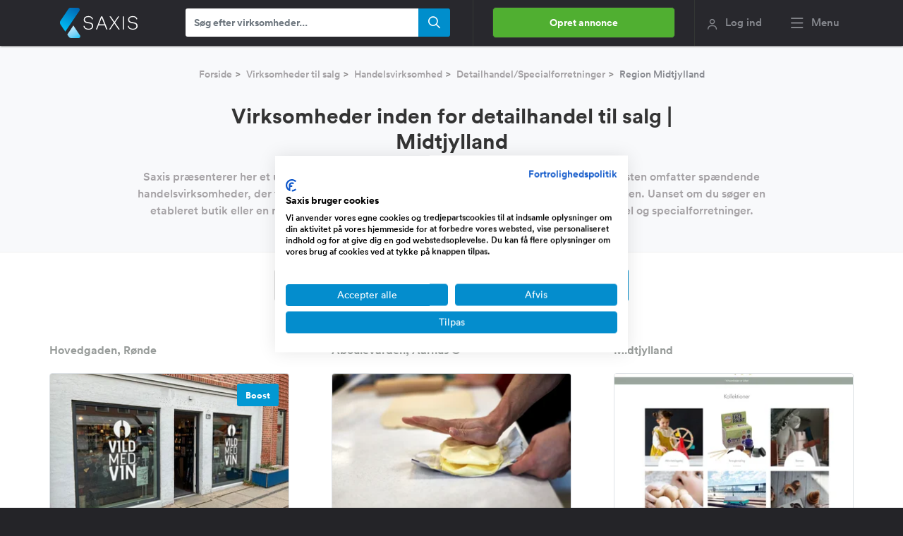

--- FILE ---
content_type: text/html; charset=utf-8
request_url: https://www.saxis.dk/saelges/virksomheder/handel/detailhandel-specialforretninger/region-midtjylland
body_size: 12851
content:



<!DOCTYPE html>
<html lang="da">
<head>
    <meta charset="utf-8"/>
    <meta http-equiv="X-UA-Compatible" content="text/html; IE=edge" />
    <meta name="viewport" content="width=device-width, initial-scale=1" />
    <link rel="canonical" href="https://www.saxis.dk/saelges/virksomheder/handel/detailhandel-specialforretninger/region-midtjylland" />
    



<link rel="preload" as="font" type="font/woff2" href="/dist/Assets/fonts/lineto-circular-bold.woff2" crossorigin="anonymous" />
<link rel="preload" as="font" type="font/woff2" href="/dist/Assets/fonts/lineto-circular-medium.woff2" crossorigin="anonymous" />
<link rel="preload" as="font" type="font/woff2" href="/dist/Assets/fonts/lineto-circular-book.woff2" crossorigin="anonymous" />

<link rel="preload" as="font" type="font/woff2" href="/dist/vendor/@fortawesome/fontawesome-pro/webfonts/fa-regular-400.woff2" crossorigin="anonymous" />
<link rel="preload" as="font" type="font/woff2" href="/dist/vendor/@fortawesome/fontawesome-pro/webfonts/fa-solid-900.woff2" crossorigin="anonymous" />
<link rel="preload" as="font" type="font/woff2" href="/dist/vendor/@fortawesome/fontawesome-pro/webfonts/fa-light-300.woff2" crossorigin="anonymous" />
<link rel="preload" as="font" type="font/woff2" href="/dist/vendor/@fortawesome/fontawesome-pro/webfonts/fa-brands-400.woff2" crossorigin="anonymous" />
<link rel="preload" as="font" type="font/woff2" href="/dist/vendor/@fortawesome/fontawesome-pro/webfonts/fa-duotone-900.woff2" crossorigin="anonymous" />

<link rel="preload" as="style" href="/dist/d8e9374e3f9799844ad5.min.css"  />
<link rel="preload" as="style" href="/dist/88148819f80f94ad27f2.min.css"  />
    <link rel="preload" as="style" href="/dist/0a9e9b618b66e0e1891b.min.css"  />
    <link rel="preload" as="style" href="/dist/a6426415019f98f457ef.min.css"  />
<link rel="preload" as="script" href="/dist/db35a057c9631baae6eb.min.js"  />
<link rel="preload" as="script" href="/dist/15136c514b546c151597.min.js"  />
    <link rel="preload" as="script" href="/dist/d6740bfcb771eb91ff46.min.js"  />
<link rel="preconnect" href="https://www.googletagmanager.com" />
<link rel="preconnect" href="https://js.stripe.com" />
<link rel="preconnect" href="https://sjs.bizographics.com" />
<link rel="preconnect" href="https://www.google-analytics.com" />
<link rel="preconnect" href="https://www.googleadservices.com" />
<link rel="preconnect" href="https://connect.facebook.net" />
<link rel="preconnect" href="https://googleads.g.doubleclick.net" />
<link rel="preconnect" href="https://px.ads.linkedin.com" />
<link rel="preconnect" href="https://stats.g.doubleclick.net" />
<link rel="preconnect" href="https://trackcmp.net" />
<link rel="preconnect" href="https://www.google.com" />
<link rel="preconnect" href="https://www.linkedin.com" />
<link rel="preconnect" href="https://m.stripe.network" />
<link rel="preconnect" href="https://www.facebook.com" />
<link rel="preconnect" href="https://m.stripe.com" />

<link rel="dns-prefetch" href="https://www.googletagmanager.com" />
<link rel="dns-prefetch" href="https://js.stripe.com" />
<link rel="dns-prefetch" href="https://sjs.bizographics.com" />
<link rel="dns-prefetch" href="https://www.google-analytics.com" />
<link rel="dns-prefetch" href="https://www.googleadservices.com" />
<link rel="dns-prefetch" href="https://connect.facebook.net" />
<link rel="dns-prefetch" href="https://googleads.g.doubleclick.net" />
<link rel="dns-prefetch" href="https://px.ads.linkedin.com" />
<link rel="dns-prefetch" href="https://stats.g.doubleclick.net" />
<link rel="dns-prefetch" href="https://trackcmp.net" />
<link rel="dns-prefetch" href="https://www.google.com" />
<link rel="dns-prefetch" href="https://www.linkedin.com" />
<link rel="dns-prefetch" href="https://m.stripe.network" />
<link rel="dns-prefetch" href="https://www.facebook.com" />
<link rel="dns-prefetch" href="https://m.stripe.com" />

    <link rel="preload" as="image" href="/images/logo.svg" />
    <link rel="apple-touch-icon" sizes="180x180" href="/apple-touch-icon.png">
<link rel="icon" type="image/png" sizes="32x32" href="/favicon-32x32.png">
<link rel="icon" type="image/png" sizes="194x194" href="/favicon-194x194.png">
<link rel="icon" type="image/png" sizes="192x192" href="/android-chrome-192x192.png">
<link rel="icon" type="image/png" sizes="16x16" href="/favicon-16x16.png">
<link rel="manifest" href="/site.webmanifest">
<link rel="mask-icon" href="/safari-pinned-tab.svg" color="#008ecd">
<meta name="apple-mobile-web-app-title" content="Saxis.dk">
<meta name="application-name" content="Saxis.dk">
<meta name="msapplication-TileColor" content="#28282d">
<meta name="msapplication-TileImage" content="/mstile-144x144.png">
<meta name="theme-color" content="#28282d">

        <script>(function(w,d,s,l,i){w[l]=w[l]||[];w[l].push({'gtm.start':
new Date().getTime(),event:'gtm.js'});var f=d.getElementsByTagName(s)[0],
j=d.createElement(s),dl=l!='dataLayer'?'&l='+l:'';j.async=true;j.src=
'https://www.googletagmanager.com/gtm.js?id='+i+dl;f.parentNode.insertBefore(j,f);
})(window,document,'script','dataLayer','GTM-PCW5WK');</script>

    <title>Virksomheder inden for detailhandel til salg | Midtjylland</title>
    
    <meta name="description" content="Opdag unikke muligheder inden for detailhandel og specialforretninger i Midtjylland. Find din dr&#xF8;mmevirksomhed hos Saxis i dag!" />

 
    
<link href="/dist/d8e9374e3f9799844ad5.min.css" rel="stylesheet" />
<link href="/dist/88148819f80f94ad27f2.min.css" rel="stylesheet" />
<link href="/dist/23ec193bca901ecbf02c.min.css" rel="stylesheet" />
    <link href="/dist/0a9e9b618b66e0e1891b.min.css" rel="stylesheet" />
<link href="/dist/a6426415019f98f457ef.min.css" rel="stylesheet" />

</head>
<body>
        <noscript><iframe src="https://www.googletagmanager.com/ns.html?id=GTM-PCW5WK" height="0" width="0" style="display:none;visibility:hidden"></iframe></noscript>

    <header id="topnavbar" class="fixed-top">
        

<div id="topSearch" class="topbar-saxis-search top-mobile-search" style="display:none; visibility: hidden;">
    <form id="menuSearchMobileFormId" role="search" action=".">
        <input type="search" id="TopMenuSearchMobile" maxlength="64" name="searchText" placeholder="Søg efter virksomheder ..." autocomplete="off" class="form-control form-medium searchbox" value="">
        <button class="submit" type="submit" id="TopMenuSearchMobileSubmit">
            <span class="far fa-search"></span>
        </button>
    </form>
</div>
<nav id="main-nav-saxis" class="navbar navbar-default affix-top">
    <div class="container">
        <a class="navbar-brand page-scroll" href="/"><img src="/images/logo.svg" width="110" class="main-logo-saxis" alt="Saxis"></a>
        <div class="topbar-saxis-search ">
            <form id="menuSearchFormId" role="search" action=".">
                <input type="search" id="TopMenuSearch" maxlength="64" name="searchText" placeholder="Søg efter virksomheder..." autocomplete="off" class="form-control form-medium searchbox" value="" />
                <button class="submit" type="submit" id="TopMenuSearchSubmit">
                    <span class="far fa-search"></span>
                </button>
            </form>
        </div>
        <ul class="nav navbar-nav flex-row">
                <div class="btn-top-menu">
                        <a href="/annonce/type" class="top-nav-cta btn-regular-green not-authed">Opret annonce</a>
                </div>
                <li class="min-desktop-width nav-item">
                    <a id="loginmodal" href="javascript:void(0);" data-toggle="modal" class="log-ind-saxis">
                        <span class="far fa-user"></span>
                        <div class="hidden-xs">Log ind</div>
                    </a>
                </li>
            <li class="min-desktop-width nav-item">
                <a class="menu-button menu-saxis">
                    <span class="far fa-bars usermenu-menu-saxis mr-1"></span>
                    <span class="hidden-on-small"> Menu</span>
                </a>
            </li>
        </ul>
    </div>
</nav>
<div id="ie-notify" class="banner-fill-customer-information d-none">
    <div class="container">
        Vi kan se at din nuværende browser er Internet Explorer. Saxis understøtter ikke længere denne browser da den officielt er død. <a href="https://onlime.dk/internet-explorer-er-doed/" target="_blank" rel="nofollow">Læs mere her</a>
    </div>
</div>

        
    </header>
    <nav id="menu-slide-left" class="right-menu menu-slide-left">
    <div class="container">
        <button class="menu__close-btn"><span class="fal fa-times"></span></button>
        <ul class="mega-menu-saxis row">
            <li class="col-sm-3">
                <ul>
                    <li class="megamenu-header">Køb virksomhed</li>
                    <li><a href="/landingsogeagent">Opret søgeagent</a></li>
                    <li><a href="/soegning/alle-typer">Virksomheder til salg</a></li>
                    <li><a href="/saelges/virksomheder/webshop">Webshop</a></li>
                    <li><a href="/saelges/virksomheder/website">Website</a></li>
                    <li><a href="/saelges/virksomheder/butik">Butik</a></li>
                    <li><a href="/saelges/virksomheder/produktion">Produktion</a></li>
                    <li><a href="/saelges/virksomheder/service">Service</a></li>
                    <li><a href="/saelges/virksomheder/handel/detailhandel-specialforretninger/region-midtjylland">Handel</a></li>
                    <li><a href="/saelges/virksomheder/restaurant">Restaurant</a></li>
                </ul>
            </li>
            <li class="col-sm-3">
                <ul>
                    <li class="megamenu-header">Sælg virksomhed</li>
                    <li><a href="/annonce/type">Opret salgsannonce</a></li>
                    <li><a href="/annonce/opret">Sælg din virksomhed</a></li>
                    <li><a href="/virksomhedsmaegler" target="_blank">Få en virksomhedsmægler</a></li>
                    <li><a href="/priser-og-pakker">Pris for annoncering</a></li>
                    <li><a href="https://www.saxis.dk/blog/guide-saadan-saelger-du-din-virksomhed-hurtigt/" target="_blank" rel="noopener">Hvordan virker Saxis?</a></li>
                    <li><a href="/SoldAds">Solgte virksomheder</a></li>
                    <li><a href="/old/selling">Se gamle salgsannoncer</a></li>
                </ul>
            </li>
            <li class="col-sm-3">
                <ul>
                    <li class="megamenu-header">Ydelser</li>
                    <li><a href="/vaerdiansaettelse" target="_blank">Værdiansættelse</a></li>
                    <li><a href="/virksomhedsmaegler" target="_blank">Virksomhedsmægler</a></li>
                    <li><a href="/erhvervsmaegler" target="_blank">Erhvervsmægler</a></li>
                    <li><a href="/restaurantmaegler" target="_blank">Restaurantmægler</a></li>
                    <li><a href="/findpartner" target="_blank">Find partner</a></li>
                    <li><a href="/forpagtning" target="_blank">Forpagtning</a></li>
                    <li><a href="https://www.capino.dk/investorannoncer/alle-brancher" target="_blank">Find investor</a></li>
                </ul>
            </li>
            <li class="col-sm-3">
                <ul>
                    <li class="megamenu-header">Kundeservice</li>
                    <li><a target="_blank" href="https://www.saxis.dk/blog/" rel="noopener">Blog og kundecases</a></li>
                    <li><a target="_blank" href="https://www.saxis.dk/blog/saxis-faq/" rel="noopener">FAQ</a></li>
                    <li><a target="_blank" href="https://www.saxis.dk/blog/betingelser-for-brug-af-saxis/" rel="noopener">Betingelser</a></li>
                    <li><a target="_blank" href="https://www.saxis.dk/blog/om-os/" rel="noopener">Om os</a></li>
                    <li><a target="_blank" href="https://www.saxis.dk/blog/presse/" rel="noopener">Presse</a></li>
                </ul>
            </li>
        </ul>
    </div>
    <div class="container">
        <span>Saxis ApS - CVR: 33353448 - info@saxis.dk - Vestergade 29-31, 1456 København <button class="menu__close-btn megamenu-footer">Luk menu</button></span>
    </div>
</nav>

    <div id="main-content">
        
        



<div class="header-content-landing">
    <div class="breadcrumb-info">
        <ol class="breadcrumb justify-content-center">
            <li>
                <a href="/">Forside</a>
            </li>
            <li>
                <a target="_blank" href="/soegning/alle-typer">Virksomheder til salg</a>
            </li>
                <li>
                    <a href="/saelges/virksomheder/handel">Handelsvirksomhed</a>
                </li>
                <li>
                    <a href="/saelges/virksomheder/handel/detailhandel-specialforretninger">Detailhandel/Specialforretninger</a>
                </li>
            <li class="active">
                Region Midtjylland
            </li>
        </ol>
    </div>
    <h1 class="title-search-query">Virksomheder inden for detailhandel til salg | Midtjylland</h1>
    <div class="header-text-type" replace-seo-links>
        <p>Saxis præsenterer her et udvalg af detailhandel og specialforretninger til salg i Midtjylland. Listen omfatter spændende handelsvirksomheder, der tilbyder unikke muligheder for iværksættere med passion for branchen. Uanset om du søger en etableret butik eller en ny lokation, er der muligheder at finde på Saxis inden for detailhandel og specialforretninger.</p>
    </div>
</div>
<div class="container container-responsive-listings">
    <div class="row pb-4 pb-lg-5 pt-4 justify-content-center">
        <a class="search-engine-btn" href="/soegning/alle-typer?categories=handel&amp;regions=region-midtjylland"><i class="fal fa-sliders-h mr-3"></i> Avanceret søgning</a>
            
<div class="Shared_SearchAgentButton">
    <div class="wrapper-sogeagent">
        <button id="SearchAgentBtn" type="button" class="btn btn-lg sogeagent-btn sogeagent-dropdown">
                <i class="fal fa-bell"></i> OPRET S&#xD8;GEAGENT        </button>
    </div>
</div>

    </div>
    <div class="listings-wrap justify-content-between row">
                

<div class="listing-company" id="39352" data-id="39352">
    <a href="/saelges/virksomhed/butik-til-salg/39352" target="_blank">
        <div class="position-relative">
            <div class="text-box">
                <span class="address">
                    Hovedgaden, R&#xF8;nde
                </span>
            </div>
        </div>

        <div class="image-container spinner-container">
                <div class="top-content-box d-flex">
                        <div class="boost text-tooltip" data-tt-text="Sælger har valgt at købe ekstra annoncering"><strong>Boost</strong></div>
                </div>

                <picture>
                    <source media="(max-width: 420px)" data-srcset="https://saxis.dk/cdn-cgi/image/width=278,height=180,fit=cover,format=auto//uploads/5b91236d-e219-41a0-8359-2608f3d7aba6.jpeg" />
                    <source media="(max-width: 700px)" data-srcset="https://saxis.dk/cdn-cgi/image/width=280,height=180,fit=cover,format=auto//uploads/5b91236d-e219-41a0-8359-2608f3d7aba6.jpeg" />
                    <source media="(max-width: 768px)" data-srcset="https://saxis.dk/cdn-cgi/image/width=310,height=180,fit=cover,format=auto//uploads/5b91236d-e219-41a0-8359-2608f3d7aba6.jpeg" />
                    <source media="(max-width: 1024px)" data-srcset="https://saxis.dk/cdn-cgi/image/width=280,height=160,fit=cover,format=auto//uploads/5b91236d-e219-41a0-8359-2608f3d7aba6.jpeg" />
                    <img class="rounded border lazyload" alt="R&#xF8;nde Vild med vin butik s&#xE6;lges" data-src="https://saxis.dk/cdn-cgi/image/width=340,height=219,fit=cover,format=auto//uploads/5b91236d-e219-41a0-8359-2608f3d7aba6.jpeg" />
                </picture>
                <i class="fal fa-spinner fa-spin"></i>
        </div>
        <div class="bottom-box">
            <h3>R&#xF8;nde Vild med vin butik s&#xE6;lges</h3>
            <div class="economics">
                <div class="turnover d-flex justify-content-between mb-1">
                    <div class="grey-eco">Omsætning</div>
                    <div class="numbers">
                        1 - 5 million DKK
                    </div>
                </div>
                <div class="profits d-flex justify-content-between mb-1">
                    <div class="grey-eco">Overskud før skat</div>
                    <div class="numbers">
                        -331.772 DKK
                    </div>
                </div>
                <div class="price d-flex justify-content-between">
                    <div class="grey-eco">Udbudspris</div>
                    <div class="numbers">
                        400.000 DKK
                    </div>
                </div>
            </div>
            <div class="text-excerpt">
                <p>Bliv selvst&#xE6;ndig vinhandler i veletableret Vild med Vin buti...
                    <span class="blue-text">Læs mere</span>
                </p>
            </div>
        </div>
    </a>
</div>

                

<div class="listing-company" id="39523" data-id="39523">
    <a href="/saelges/virksomhed/butik-til-salg/39523" target="_blank">
        <div class="position-relative">
            <div class="text-box">
                <span class="address">
                    &#xC5;boulevarden, Aarhus C
                </span>
            </div>
        </div>

        <div class="image-container spinner-container">

                <picture>
                    <source media="(max-width: 420px)" data-srcset="https://saxis.dk/cdn-cgi/image/width=278,height=180,fit=cover,format=auto//uploads/c8f12829-79ef-4ff2-8c07-99c2d97b2b87.jpg" />
                    <source media="(max-width: 700px)" data-srcset="https://saxis.dk/cdn-cgi/image/width=280,height=180,fit=cover,format=auto//uploads/c8f12829-79ef-4ff2-8c07-99c2d97b2b87.jpg" />
                    <source media="(max-width: 768px)" data-srcset="https://saxis.dk/cdn-cgi/image/width=310,height=180,fit=cover,format=auto//uploads/c8f12829-79ef-4ff2-8c07-99c2d97b2b87.jpg" />
                    <source media="(max-width: 1024px)" data-srcset="https://saxis.dk/cdn-cgi/image/width=280,height=160,fit=cover,format=auto//uploads/c8f12829-79ef-4ff2-8c07-99c2d97b2b87.jpg" />
                    <img class="rounded border lazyload" alt="Bageri beliggende ved &#xC5;rhus med 2 salgssteder" data-src="https://saxis.dk/cdn-cgi/image/width=340,height=219,fit=cover,format=auto//uploads/c8f12829-79ef-4ff2-8c07-99c2d97b2b87.jpg" />
                </picture>
                <i class="fal fa-spinner fa-spin"></i>
        </div>
        <div class="bottom-box">
            <h3>Bageri beliggende ved &#xC5;rhus med 2 salgssteder</h3>
            <div class="economics">
                <div class="turnover d-flex justify-content-between mb-1">
                    <div class="grey-eco">Omsætning</div>
                    <div class="numbers">
                        5 - 10 million DKK
                    </div>
                </div>
                <div class="profits d-flex justify-content-between mb-1">
                    <div class="grey-eco">Overskud før skat</div>
                    <div class="numbers">
                        160.000 DKK
                    </div>
                </div>
                <div class="price d-flex justify-content-between">
                    <div class="grey-eco">Udbudspris</div>
                    <div class="numbers">
                        900.000 DKK
                    </div>
                </div>
            </div>
            <div class="text-excerpt">
                <p>Bageri med mange &#xE5;rs ry for at v&#xE6;re sikker indenfor kvalitet...
                    <span class="blue-text">Læs mere</span>
                </p>
            </div>
        </div>
    </a>
</div>

                

<div class="listing-company" id="34568" data-id="34568">
    <a href="/saelges/virksomhed/webshop-til-salg/34568" target="_blank">
        <div class="position-relative">
            <div class="text-box">
                <span class="address">
                    Midtjylland
                </span>
            </div>
        </div>

        <div class="image-container spinner-container">

                <picture>
                    <source media="(max-width: 420px)" data-srcset="https://saxis.dk/cdn-cgi/image/width=278,height=180,fit=cover,format=auto//uploads/5ddc5c94-4538-49ee-9b73-b15e85692833.JPG" />
                    <source media="(max-width: 700px)" data-srcset="https://saxis.dk/cdn-cgi/image/width=280,height=180,fit=cover,format=auto//uploads/5ddc5c94-4538-49ee-9b73-b15e85692833.JPG" />
                    <source media="(max-width: 768px)" data-srcset="https://saxis.dk/cdn-cgi/image/width=310,height=180,fit=cover,format=auto//uploads/5ddc5c94-4538-49ee-9b73-b15e85692833.JPG" />
                    <source media="(max-width: 1024px)" data-srcset="https://saxis.dk/cdn-cgi/image/width=280,height=160,fit=cover,format=auto//uploads/5ddc5c94-4538-49ee-9b73-b15e85692833.JPG" />
                    <img class="rounded border lazyload" alt="Eventyrlig Leg - Shopify webshop s&#xE6;lges" data-src="https://saxis.dk/cdn-cgi/image/width=340,height=219,fit=cover,format=auto//uploads/5ddc5c94-4538-49ee-9b73-b15e85692833.JPG" />
                </picture>
                <i class="fal fa-spinner fa-spin"></i>
        </div>
        <div class="bottom-box">
            <h3>Eventyrlig Leg - Shopify webshop s&#xE6;lges</h3>
            <div class="economics">
                <div class="turnover d-flex justify-content-between mb-1">
                    <div class="grey-eco">Omsætning</div>
                    <div class="numbers">
                        Ikke oplyst
                    </div>
                </div>
                <div class="profits d-flex justify-content-between mb-1">
                    <div class="grey-eco">Overskud før skat</div>
                    <div class="numbers">
                        Ikke oplyst
                    </div>
                </div>
                <div class="price d-flex justify-content-between">
                    <div class="grey-eco">Udbudspris</div>
                    <div class="numbers">
                        30.000 DKK
                    </div>
                </div>
            </div>
            <div class="text-excerpt">
                <p>Eventyrlig Leg er en webshop med et godt fundament og som ha...
                    <span class="blue-text">Læs mere</span>
                </p>
            </div>
        </div>
    </a>
</div>

                

<div class="listing-company" id="35488" data-id="35488">
    <a href="/saelges/virksomhed/webshop-til-salg/35488" target="_blank">
        <div class="position-relative">
            <div class="text-box">
                <span class="address">
                    Midtjylland
                </span>
            </div>
        </div>

        <div class="image-container spinner-container">

                <picture>
                    <source media="(max-width: 420px)" data-srcset="https://saxis.dk/cdn-cgi/image/width=278,height=180,fit=cover,format=auto//uploads/e1aee685-1d23-4143-a4f8-0c83506cec81.JPG" />
                    <source media="(max-width: 700px)" data-srcset="https://saxis.dk/cdn-cgi/image/width=280,height=180,fit=cover,format=auto//uploads/e1aee685-1d23-4143-a4f8-0c83506cec81.JPG" />
                    <source media="(max-width: 768px)" data-srcset="https://saxis.dk/cdn-cgi/image/width=310,height=180,fit=cover,format=auto//uploads/e1aee685-1d23-4143-a4f8-0c83506cec81.JPG" />
                    <source media="(max-width: 1024px)" data-srcset="https://saxis.dk/cdn-cgi/image/width=280,height=160,fit=cover,format=auto//uploads/e1aee685-1d23-4143-a4f8-0c83506cec81.JPG" />
                    <img class="rounded border lazyload" alt="Flot webshop med potentiale, salg af AppleWatch remme. - Oms&#xE6;tning: 43.658 kr." data-src="https://saxis.dk/cdn-cgi/image/width=340,height=219,fit=cover,format=auto//uploads/e1aee685-1d23-4143-a4f8-0c83506cec81.JPG" />
                </picture>
                <i class="fal fa-spinner fa-spin"></i>
        </div>
        <div class="bottom-box">
            <h3>Flot webshop med potentiale, salg af AppleWatch remme. - Oms...</h3>
            <div class="economics">
                <div class="turnover d-flex justify-content-between mb-1">
                    <div class="grey-eco">Omsætning</div>
                    <div class="numbers">
                        0 - 1/2 million DKK
                    </div>
                </div>
                <div class="profits d-flex justify-content-between mb-1">
                    <div class="grey-eco">Overskud før skat</div>
                    <div class="numbers">
                        0 DKK
                    </div>
                </div>
                <div class="price d-flex justify-content-between">
                    <div class="grey-eco">Udbudspris</div>
                    <div class="numbers">
                        14.000 DKK
                    </div>
                </div>
            </div>
            <div class="text-excerpt">
                <p>Watching.dk har gennem 2 &#xE5;r leveret Apple Watch remme til ma...
                    <span class="blue-text">Læs mere</span>
                </p>
            </div>
        </div>
    </a>
</div>

                

<div class="listing-company" id="35344" data-id="35344">
    <a href="/saelges/virksomhed/webshop-til-salg/35344" target="_blank">
        <div class="position-relative">
            <div class="text-box">
                <span class="address">
                    Midtjylland
                </span>
            </div>
        </div>

        <div class="image-container spinner-container">

                <picture>
                    <source media="(max-width: 420px)" data-srcset="https://saxis.dk/cdn-cgi/image/width=278,height=180,fit=cover,format=auto//uploads/ae64a983-26a1-40aa-a5c5-5c9e37888f66.jpg" />
                    <source media="(max-width: 700px)" data-srcset="https://saxis.dk/cdn-cgi/image/width=280,height=180,fit=cover,format=auto//uploads/ae64a983-26a1-40aa-a5c5-5c9e37888f66.jpg" />
                    <source media="(max-width: 768px)" data-srcset="https://saxis.dk/cdn-cgi/image/width=310,height=180,fit=cover,format=auto//uploads/ae64a983-26a1-40aa-a5c5-5c9e37888f66.jpg" />
                    <source media="(max-width: 1024px)" data-srcset="https://saxis.dk/cdn-cgi/image/width=280,height=160,fit=cover,format=auto//uploads/ae64a983-26a1-40aa-a5c5-5c9e37888f66.jpg" />
                    <img class="rounded border lazyload" alt="VVS Import og varelager af Rustfri Pressfittings s&#xE6;lges" data-src="https://saxis.dk/cdn-cgi/image/width=340,height=219,fit=cover,format=auto//uploads/ae64a983-26a1-40aa-a5c5-5c9e37888f66.jpg" />
                </picture>
                <i class="fal fa-spinner fa-spin"></i>
        </div>
        <div class="bottom-box">
            <h3>VVS Import og varelager af Rustfri Pressfittings s&#xE6;lges</h3>
            <div class="economics">
                <div class="turnover d-flex justify-content-between mb-1">
                    <div class="grey-eco">Omsætning</div>
                    <div class="numbers">
                        1/2 - 1 million DKK
                    </div>
                </div>
                <div class="profits d-flex justify-content-between mb-1">
                    <div class="grey-eco">Overskud før skat</div>
                    <div class="numbers">
                        Ikke oplyst
                    </div>
                </div>
                <div class="price d-flex justify-content-between">
                    <div class="grey-eco">Udbudspris</div>
                    <div class="numbers">
                        450.000 DKK
                    </div>
                </div>
            </div>
            <div class="text-excerpt">
                <p>Import agentur og varelager af Rustfri Pressfittings s&#xE6;lges ...
                    <span class="blue-text">Læs mere</span>
                </p>
            </div>
        </div>
    </a>
</div>

                

<div class="listing-company" id="35014" data-id="35014">
    <a href="/saelges/virksomhed/webshop-til-salg/35014" target="_blank">
        <div class="position-relative">
            <div class="text-box">
                <span class="address">
                    Midtjylland
                </span>
            </div>
        </div>

        <div class="image-container spinner-container">

                <picture>
                    <source media="(max-width: 420px)" data-srcset="https://saxis.dk/cdn-cgi/image/width=278,height=180,fit=cover,format=auto//uploads/d82c2dd1-6be8-40fb-8aae-8f33cca0d24c.jpeg" />
                    <source media="(max-width: 700px)" data-srcset="https://saxis.dk/cdn-cgi/image/width=280,height=180,fit=cover,format=auto//uploads/d82c2dd1-6be8-40fb-8aae-8f33cca0d24c.jpeg" />
                    <source media="(max-width: 768px)" data-srcset="https://saxis.dk/cdn-cgi/image/width=310,height=180,fit=cover,format=auto//uploads/d82c2dd1-6be8-40fb-8aae-8f33cca0d24c.jpeg" />
                    <source media="(max-width: 1024px)" data-srcset="https://saxis.dk/cdn-cgi/image/width=280,height=160,fit=cover,format=auto//uploads/d82c2dd1-6be8-40fb-8aae-8f33cca0d24c.jpeg" />
                    <img class="rounded border lazyload" alt="&#xD8;kologisk &amp; b&#xE6;redygtig leget&#xF8;jsbutik - webshop " data-src="https://saxis.dk/cdn-cgi/image/width=340,height=219,fit=cover,format=auto//uploads/d82c2dd1-6be8-40fb-8aae-8f33cca0d24c.jpeg" />
                </picture>
                <i class="fal fa-spinner fa-spin"></i>
        </div>
        <div class="bottom-box">
            <h3>&#xD8;kologisk &amp; b&#xE6;redygtig leget&#xF8;jsbutik - webshop </h3>
            <div class="economics">
                <div class="turnover d-flex justify-content-between mb-1">
                    <div class="grey-eco">Omsætning</div>
                    <div class="numbers">
                        0 - 1/2 million DKK
                    </div>
                </div>
                <div class="profits d-flex justify-content-between mb-1">
                    <div class="grey-eco">Overskud før skat</div>
                    <div class="numbers">
                        Ikke oplyst
                    </div>
                </div>
                <div class="price d-flex justify-content-between">
                    <div class="grey-eco">Udbudspris</div>
                    <div class="numbers">
                        45.000 DKK
                    </div>
                </div>
            </div>
            <div class="text-excerpt">
                <p>Eventyrlig Leg er en webshop med et godt fundament og som ha...
                    <span class="blue-text">Læs mere</span>
                </p>
            </div>
        </div>
    </a>
</div>

                

<div class="listing-company" id="31912" data-id="31912">
    <a href="/saelges/virksomhed/partner-til-webshop/31912" target="_blank">
        <div class="position-relative">
            <div class="text-box">
                <span class="address">
                    Midtjylland
                </span>
            </div>
        </div>

        <div class="image-container spinner-container">
                <div class="seeking-status">
                        <div class="partnership tab-seeker text-tooltip" data-tt-text=""><strong>Søger partner</strong></div>
                </div>

                <picture>
                    <source media="(max-width: 420px)" data-srcset="https://saxis.dk/cdn-cgi/image/width=278,height=180,fit=cover,format=auto//uploads/f8207a03-a61a-4a5f-aa47-3e7c73aad657.jpg" />
                    <source media="(max-width: 700px)" data-srcset="https://saxis.dk/cdn-cgi/image/width=280,height=180,fit=cover,format=auto//uploads/f8207a03-a61a-4a5f-aa47-3e7c73aad657.jpg" />
                    <source media="(max-width: 768px)" data-srcset="https://saxis.dk/cdn-cgi/image/width=310,height=180,fit=cover,format=auto//uploads/f8207a03-a61a-4a5f-aa47-3e7c73aad657.jpg" />
                    <source media="(max-width: 1024px)" data-srcset="https://saxis.dk/cdn-cgi/image/width=280,height=160,fit=cover,format=auto//uploads/f8207a03-a61a-4a5f-aa47-3e7c73aad657.jpg" />
                    <img class="rounded border lazyload" alt="Partner s&#xF8;ges til webshop med edgy -og unikt modet&#xF8;j fra England " data-src="https://saxis.dk/cdn-cgi/image/width=340,height=219,fit=cover,format=auto//uploads/f8207a03-a61a-4a5f-aa47-3e7c73aad657.jpg" />
                </picture>
                <i class="fal fa-spinner fa-spin"></i>
        </div>
        <div class="bottom-box">
            <h3>Partner s&#xF8;ges til webshop med edgy -og unikt modet&#xF8;j fra Eng...</h3>
            <div class="economics">
                <div class="turnover d-flex justify-content-between mb-1">
                    <div class="grey-eco">Omsætning</div>
                    <div class="numbers">
                        0 - 1/2 million DKK
                    </div>
                </div>
                <div class="profits d-flex justify-content-between mb-1">
                    <div class="grey-eco">Overskud før skat</div>
                    <div class="numbers">
                        Ikke oplyst
                    </div>
                </div>
                <div class="price d-flex justify-content-between">
                    <div class="grey-eco">Udbudspris</div>
                    <div class="numbers">
                        10.000 DKK
                    </div>
                </div>
            </div>
            <div class="text-excerpt">
                <p>Partner s&#xF8;ges til webshop med unikt -og edgy modet&#xF8;j til kvi...
                    <span class="blue-text">Læs mere</span>
                </p>
            </div>
        </div>
    </a>
</div>

                

<div class="listing-company" id="28243" data-id="28243">
    <a href="/saelges/handel/detailhandel-specialforretninger/butik-med-salg-af-symaskiner-og-sytilbehoer-til-salg-28243" target="_blank">
        <div class="position-relative">
            <div class="text-box">
                <span class="address">
                    Midtjylland
                </span>
            </div>
        </div>

        <div class="image-container spinner-container">

                
<div class="default-image-listformat border">
    <div class="text">
        Butik
    </div>
</div>

        </div>
        <div class="bottom-box">
            <h3>Butik med salg af symaskiner og sytilbeh&#xF8;r</h3>
            <div class="economics">
                <div class="turnover d-flex justify-content-between mb-1">
                    <div class="grey-eco">Omsætning</div>
                    <div class="numbers">
                        1/2 - 1 million DKK
                    </div>
                </div>
                <div class="profits d-flex justify-content-between mb-1">
                    <div class="grey-eco">Overskud før skat</div>
                    <div class="numbers">
                        Ikke oplyst
                    </div>
                </div>
                <div class="price d-flex justify-content-between">
                    <div class="grey-eco">Udbudspris</div>
                    <div class="numbers">
                        500.000 - 1.000.000
                    </div>
                </div>
            </div>
            <div class="text-excerpt">
                <p>Butikken er beliggende i midtbyen p&#xE5; et hj&#xF8;rne, med g&#xE5;gade p...
                    <span class="blue-text">Læs mere</span>
                </p>
            </div>
        </div>
    </a>
</div>

                <div class="pagination">
                    
    <div class="pagi-non-clickable"><span class="fal fa-angle-left"></span> Forrige</div>
       <div class="pagi-non-clickable active"> 1 </div>
    <div class="pagi-non-clickable">Næste <span class="fal fa-angle-right"></span></div>
&nbsp;

                </div>
    </div>
</div>

<div class="mobile_adform_banner d-block d-md-none">
    <!-- Adform publisher tag -->
    <!-- Tag for Saxis - 320x320 Saxis placement -->
    <script data-adfscript="adx.adform.net/adx/?mid=977968"></script>
    <script src="//s1.adform.net/banners/scripts/adx.js" async defer></script>
</div>

<div class="bottom-filter-links">
    <div class="container clearfix">
        <div class="row">
            <div class="content-seo operationtype-links">
                <h3 class="other-type-titel">Interesseret i andre typer virksomheder?</h3>
                <ul class="type-list">
                        <li>
                            <a href="/saelges/virksomheder/website">
                                <span class="type-icon"><i class="fal fa-browser"></i></span>
                                <span class="type-headline">Website</span>
                                <span class="type-text">Portaler, community sites, affiliate sites, blogs, saas, markedspladser etc.</span>
                            </a>
                        </li>
                        <li>
                            <a href="/saelges/virksomheder/webshop">
                                <span class="type-icon"><i class="fal fa-shopping-cart"></i></span>
                                <span class="type-headline">Webshop</span>
                                <span class="type-text">Handel over nettet, dropshipping, Amazon FBA koncepter etc.</span>
                            </a>
                        </li>
                        <li>
                            <a href="/saelges/virksomheder/butik">
                                <span class="type-icon"><i class="fal fa-store"></i></span>
                                <span class="type-headline">Butik</span>
                                <span class="type-text">Tøjbutikker, blomsterbutikker, frisørsaloner, cykelbutikker, kiosker etc.</span>
                            </a>
                        </li>
                        <li>
                            <a href="/saelges/virksomheder/restaurant">
                                <span class="type-icon"><i class="fal fa-utensils"></i></span>
                                <span class="type-headline">Restaurant</span>
                                <span class="type-text">Caféer, take away, pizzeriaer, a la carte, barer, diskoteker, værtshuse etc.</span>
                            </a>
                        </li>
                        <li>
                            <a href="/saelges/virksomheder/ejendom">
                                <span class="type-icon"><i class="fal fa-building"></i></span>
                                <span class="type-headline">Ejendom</span>
                                <span class="type-text">Udlejning, administration, investering, ejendomsporteføljer etc.</span>
                            </a>
                        </li>
                </ul>
            </div>
        </div>
        <div class="row justify-content-center">
                <div class="category-container">
                    <div class="category">Virksomheder til salg indenfor</div>
                    <ul class="links">
                            <li>
                                <a href="/saelges/virksomheder/handel/agenturhandel/region-midtjylland">Agenturhandel</a>
                            </li>
                            <li>
                                <a href="/saelges/virksomheder/handel/anden-detailhandel-reparation/region-midtjylland">Anden detailhandel/reparation af detailprodukter</a>
                            </li>
                            <li>
                                <a href="/saelges/virksomheder/handel/bilhandel-autoreparation-servicestation/region-midtjylland">Bilhandel, autoreparation, servicestationer</a>
                            </li>
                            <li>
                                <a href="/saelges/virksomheder/handel/detailhandel-dagligvarer/region-midtjylland">Detailhandel/Dagligvarer</a>
                            </li>
                            <li>
                                <a href="/saelges/virksomheder/handel/dagligvarer-engros/region-midtjylland">Engros dagligvare</a>
                            </li>
                            <li>
                                <a href="/saelges/virksomheder/handel/korn-foderstoffer-dyr/region-midtjylland">Engroshandel korn, foderstoffer, dyr mv.</a>
                            </li>
                            <li>
                                <a href="/saelges/virksomheder/handel/maskiner-udstyr-tilbehoer/region-midtjylland">Engroshandel med maskiner, udstyr og tilbeh&#xF8;r</a>
                            </li>
                            <li>
                                <a href="/saelges/virksomheder/handel/raavarer-halvfabrikata/region-midtjylland">Engroshandel med r&#xE5;varer, halvfabrikata mv.</a>
                            </li>
                            <li>
                                <a href="/saelges/virksomheder/handel/naerings-nydelsesmidler/region-midtjylland">Engroshandel n&#xE6;rings- og nydelsesmidler</a>
                            </li>
                            <li>
                                <a href="/saelges/virksomheder/handel/tekstil-beklaedning-husholdningsartikler/region-midtjylland">Engroshandel tekstiler, bekl&#xE6;dning, husholdningsartikler mv.</a>
                            </li>
                            <li>
                                <a href="/saelges/virksomheder/handel/oevrige/region-midtjylland">&#xD8;vrige handelsvirksomheder</a>
                            </li>
                    </ul>
                </div>
                <div class="category-container">
                    <div class="category">Virksomheder til salg i</div>
                    <ul class="links">
                            <li>
                                <a href="/saelges/virksomheder/handel/detailhandel-specialforretninger/region-fyn-syd-og-soenderjylland">Fyn, Syd- og S&#xF8;nderjylland</a>
                            </li>
                            <li>
                                <a href="/saelges/virksomheder/handel/detailhandel-specialforretninger/region-nordjylland">Nordjylland</a>
                            </li>
                            <li>
                                <a href="/saelges/virksomheder/handel/detailhandel-specialforretninger/region-sjaelland">Sj&#xE6;lland</a>
                            </li>
                            <li>
                                <a href="/saelges/virksomheder/handel/detailhandel-specialforretninger/region-storkoebenhavn">Stork&#xF8;benhavn</a>
                            </li>
                            <li>
                                <a href="/saelges/virksomheder/handel/detailhandel-specialforretninger/udlandet">Udlandet</a>
                            </li>
                    </ul>
                </div>
        </div>
    </div>
</div>
<div class="bottom-seo-text">
    <div class="container">
        <div class="content-seo" replace-seo-links>
            
        </div>
    </div>
</div>
<input type="hidden" id="curr-category" value="3" />
<input type="hidden" id="curr-sector" value="41" />
<input type="hidden" id="curr-operationType" />
<input type="hidden" id="curr-region" value="2" />

        <div style="clear: both;"></div>
    </div>
        <footer id="footerContainer">
    <div class="container">
        <div class="row justify-content-between content-footer">
            <div class="col-12 col-md-4 col-lg-3">

                <!-- Heading -->
                <h5 class="font-weight-normal">
                Beliggenheder
                </h5>

                <!-- List -->
                <ul class="list-unstyled text-muted mb-6 mb-md-8 mb-lg-0">
                    <li>
                        <a href="/saelges/virksomheder/region-nordjylland" class="text-reset">
                        Virksomheder til salg i Nordjylland
                        </a>
                    </li>
                    <li>
                        <a href="/saelges/virksomheder/region-midtjylland" class="text-reset">
                        Virksomheder til salg i Midtjylland
                        </a>
                    </li>
                    <li>
                        <a href="/saelges/virksomheder/region-fyn-syd-og-soenderjylland" class="text-reset">
                        Virksomheder til salg i Syd- og Sønderjylland
                        </a>
                    </li>
                    <li>
                        <a href="/saelges/virksomheder/region-sjaelland" class="text-reset">
                        Virksomheder til salg på Sjælland
                        </a>
                    </li>
                    <li>
                        <a href="/saelges/virksomheder/region-storkoebenhavn" class="text-reset">
                        Virksomheder til salg i København
                        </a>
                    </li>

                    <li>
                        <a href="/saelges/virksomheder/udlandet" class="text-reset">
                        Virksomheder til salg i Udlandet
                        </a>
                    </li>
                </ul>
            </div>

            <div class="col-6 col-md-4 col-lg-2">

                <!-- Heading -->
                <h5 class="font-weight-normal">
                Populære
                </h5>

                <!-- List -->
                <ul class="list-unstyled text-muted mb-6 mb-md-8 mb-lg-0">
                    <li>
                        <a href="/saelges/virksomheder/webshop" class="text-reset">
                        Webshop
                        </a>
                    </li>
                    <li>
                        <a href="/saelges/virksomheder/produktion" class="text-reset">
                        Produktion
                        </a>
                    </li>
                    <li>
                        <a href="/saelges/virksomheder/handel" class="text-reset">
                        Handelsvirksomhed
                        </a>
                    </li>
                    <li>
                        <a href="/saelges/virksomheder/service" class="text-reset">
                        Servicevirksomhed
                        </a>
                    </li>
                    <li>
                        <a href="/saelges/virksomheder/butik" class="text-reset">
                        Butik
                        </a>
                    </li>

                    <li>
                        <a href="/saelges/virksomheder/restaurant" class="text-reset">
                        Restaurant
                        </a>
                    </li>
                </ul>
            </div>

            <div class="col-6 col-md-4 col-lg-2">

                <!-- Heading -->
                <h5 class="font-weight-normal">
                Ydelser
                </h5>

                <!-- List -->
                <ul class="list-unstyled text-muted mb-6 mb-md-8 mb-lg-0">
                    <li>
                        <a href="/priser-og-pakker" class="text-reset">
                        Boost abonnement
                        </a>
                    </li>
                    <li>
                        <a href="/vaerdiansaettelse" class="text-reset">
                        Værdiansættelse
                        </a>
                    </li>
                    <li>
                        <a href="/virksomhedsmaegler" class="text-reset">
                        Virksomhedsmægler
                        </a>
                    </li>
                    <li>
                        <a href="/erhvervsmaegler" class="text-reset">
                        Erhvervsmægler
                        </a>
                    </li>
                    <li>
                        <a href="/restaurantmaegler" class="text-reset">
                        Restaurantmægler
                        </a>
                    </li>

                    <li>
                        <a href="/findpartner" class="text-reset">
                        Find partner
                        </a>
                    </li>

                    <li>
                        <a href="/forpagtning" class="text-reset">
                            Forpagtning
                        </a>
                    </li>
                    <li>
                        <a href="https://www.capino.dk/investorannoncer/alle-brancher" target="_blank" class="text-reset" >Find investor</a>
                    </li>
                </ul>
            </div>
            <div class="col-12 col-md-6 col-lg-3">
                <div id="right-content">
                    <div>
                        <h5>Tilmeld dig vores nyhedsbrev og deltag i Saxis udvikling</h5>
                        <form style="width: 100%;" action="https://amino.us9.list-manage.com/subscribe/post?u=84cc6d5e45deaa848a4e406bf&amp;id=cf21132329" method="post" id="mc-embedded-subscribe-form-footer" name="mc-embedded-subscribe-form" class="validate" target="_blank" novalidate>
                            <input id="mce-EMAIL-footer" type="email" name="EMAIL" value="" placeholder="Indtast din email adresse">
                            <input type="submit" value="Skriv mig op" name="subscribe" id="mc-embedded-subscribe-footer" style="margin-left: 0;">
                        </form>
                        <p class="text-small">Ved at indsende formularen giver du Saxis ApS ret til at opbevare dine oplysninger og kontakte dig</p>
                    </div>
                </div>
            </div>
            <ul class="navbar-nav d-block">
                <li>
                    <a href="/blog/betingelser-for-brug-af-saxis/">Betingelser</a>
                </li>
                <li>
                    <a href="/blog/saxis-faq/">FAQ</a>
                </li>
                <li>
                    <a href="/blog/om-os/">Om Saxis</a>
                </li>
                <li>
                    <a href="/cookie-politik">Cookies</a>
                </li>
                <li>
                    <a href="/soegeagent/opret">Opret søgeagent</a>
                </li>
                <li>
                    <a href="/annonce/opret">Opret en salgsannonce</a>
                </li>
                <li>
                    <a href="/blog/">Blog og artikler</a>
                </li>
                <li>
                    <a target="_blank" href="https://www.capino.dk/">Capino.dk</a>
                </li>
            </ul>
        </div>
    </div>

    <div id="smallFooter">
    <div class="container">
        <ul class="text-center">
            <li>
                Copyright 2026 - Saxis ApS - Vestergade 29-31, 1456 København
            </li>
            <li style="margin-right: 0px;">
                info@saxis.dk
            </li>
        </ul>
    </div>
</div>

</footer>

    
<div id="user-access-modal" class="login-page modal fade-scale in" tabindex="-1" role="dialog" aria-labelledby="myModalLabel">
        <a id="setDefaultTitle" data-dismiss="modal" class="close-window">
            <span class="fal fa-times"></span>
        </a>
    <div class="modal-dialog">
        <div class="form modal-content">
            <h2>Log ind eller opret en bruger</h2>
            <form id="loginuser-form">
                <div class="errorbox errorbox-action" style="display: none;"></div>
                <input id="login-user-email" class="form-control input-lg" placeholder="Email adresse" type="text" data-val="true" data-val-regex="Det indtastede er ikke en gyldig email." data-val-regex-pattern="\S&#x2B;@\S&#x2B;\.\S&#x2B;" data-val-required="Der skal indtastes en email." name="Email" value="" />
                <span class="errorbox field-validation-valid" data-valmsg-for="Email" data-valmsg-replace="true"></span>
                <input id="login-user-password" class="form-control input-lg" placeholder="Kodeord" type="password" data-val="true" data-val-length="Kodeord skal v&#xE6;re min. 6 karakterer." data-val-length-min="6" data-val-required="Der skal indtastes et kodeord." maxlength="2147483647" name="Password" />
                <span class="errorbox field-validation-valid" data-valmsg-for="Password" data-valmsg-replace="true"></span>
                <div class="div-checkbox">
                    <label class="checkboxLabel" for="RememberMe">
                        <input id="login-user-subscribe" type="checkbox" data-val="true" data-val-required="The RememberMe field is required." name="RememberMe" value="true" /> Husk mig
                    </label>
                </div>
                <input type="submit" class="btn btn-lg btn-success btn-block" value="Log ind" id="login-user-modal"/>
                <p class="create-user-section">
                     <a href="/bruger/opret?ReturnUrl=%2Fsaelges%2Fvirksomheder%2Fhandel%2Fdetailhandel-specialforretninger%2Fregion-midtjylland" class="toggleForm">Opret en bruger</a>
                </p>
            <input name="RememberMe" type="hidden" value="false" /></form>
            <a href="/User/ForgotPassword" class="forgot-pass btn btn-link pull-left">Glemt kodeord?</a>
        </div>
    </div>
</div>
<input type="hidden" id="user-access-modal-new-session-value" value="" />
<input type="hidden" id="user-access-modal-session-value" value="" />

    
<div id="conditionModal" class="modal fade in">
    <div class="modal-dialog modal-betingelser-box">
        <div class="modal-content">
            <div class="modal-header" style="background-color: #28282d;">
                <img style="margin-bottom: 10px;" class="betingelser-logo" src="/images/logo.svg" width="165" alt="Saxis">
                <h2 class="modal-title">Velkommen til Saxis, her er vores betingelser</h2>
            </div>
            <div class="modal-body betingelser-scroll">
                <p>
                    <b>BRUGERBETINGELSER FOR SAXIS</b><br />
                    <br />
                    Disse Betingelser er gældende fra 17.10.2023<br />
                    <br />
                    <b>1 SAXIS OG PORTALEN</b><br />
                    <br />
                    1.1 ”SAXIS” (herefter ”Portalen”) ejes og drives af selskabet SAXIS ApS, Vestergade 29-31, 1456 København, Danmark, CVR. nr. 33353448, telefonnummer: +45 33 60 29 29<br />
                    <br />
                    1.2 SAXIS ApS har udviklet Portalen, der er en online matchmaking platform. Portalen fungerer som en formidlingsservice for erhvervsdrivende, der ønsker at finde potentielle købere til deres virksomhed.<br />
                    <br />
                    1.3 Brugeren der opretter en annonce på SAXIS betaler et løbende abonnement som trækkes fra brugerens konto hver måned, med startdato når abonnementet først betales.<br />
                    <br />
                    <b>2 REGISTRERING SOM BRUGER</b><br />
                    <br />
                    2.1 Portalen er målrettet erhvervsdrivende. En bruger opretter sig på Portalen med alle relevante informationer, eksempelvis CVR nummer, adresse samt en e-mailadresse, som tilhører virksomheden (herefter ”Bruger”).<br />
                    <br />
                    2.2 Brugeren skal acceptere disse Betingelser, inden Brugerens annonce kan aktiveres.<br />
                    <br />
                    2.3 Brugeren anerkender og accepterer at anvende Portalen som erhvervsdrivende, samt at være ansvarlig for at sætte sig ind i disse Betingelser og anden information på Portalen om Portalens funktioner og vilkår. Brugeren anerkender og accepterer ligeledes at have haft mulighed for at afvise disse Betingelser og derved undlade at anvende Portalen.<br />
                    <br />
                    2.4 En mægler eller anden form for mellemmand mellem en sælger og en køber kan på samme måde som beskrevet i pkt. 2.1 blive registreret som Bruger på Portalen, enten i sit eget navn eller Brugerens virksomhedsnavn. I så fald skal mægleren på alle måder i forhold til disse Betingelser identificeres med den Bruger, som virksomhedsmægleren har oprettet eller besvaret en annonce for.<br />
                    <br />
                    2.5 Brugerens profil er personlig og må ikke deles eller anvendes af andre. Brugeren har pligt til at behandle log ind oplysninger fortroligt. Det er ikke tilladt at forsøge at skaffe sig adgang til Portalen uden et lovligt log ind. <br />
                    <br />
                    2.6 Det er Brugerens eget ansvar at sørge for, at de oplysninger, der fremgår om Brugeren er opdaterede og korrekte. Portalen kan derfor ikke holdes ansvarlig for information, herunder fakturaer, notifikationer og anden relevant information, der ikke når frem til Brugeren som følge af mangelfulde oplysninger om Brugeren. Ønsker en Bruger at opdatere sin e-mailadresse, skal Brugeren kontakte Portalen ved at skrive til info@saxis.dk <br />
                    <br />
                    <b>3 OPRETTELSE, AFTALEPERIODE OG SLETNING AF ANNONCER</b><br />
                    <br />
                    3.1. Brugeren som opretter en kapital annonce på SAXIS, tilmelder sig et  abonnement som trækkes fra brugerens bankkonto hver måned, med startdato fra abonnementet betales første gang.<br />
                    <br />
                    3.2 Aftaleperioden mellem SAXIS ApS og Brugeren som opretter en annonce på SAXIS træder i kraft på datoen for aktivering af annoncen.<br />
                    <br />
                    3.3 Annoncer må indeholde oplysninger om virksomhedens navn, logo, branche, antal ansatte, omsætning, billeder af virksomheden mv. Annoncer må ikke indeholde urigtige eller krænkende oplysninger, anvende eller henvise til andre virksomheder og personers varemærker, logoer, eller anden form for markedsførings-, varemærke og ophavsretligt beskyttet information.<br />
                    <br />
                    3.4 Mæglere og lignende mellemmænd, som bl.a. formidler investeringer, lån eller andre typer af transaktioner på vegne af virksomheder, skal indlægge de samme oplysninger om de virksomheder, der ønskes eksponeret, som mægleren har angivet selv andre steder, hvor virksomheden er eksponeret, eksempelvis på mæglerens egen hjemmeside.<br />
                    <br />
                    <b>4 BEHANDLING AF OPLYSNINGER OM BRUGEREN</b><br />
                    <br />
                    4.1 Indsamling af personoplysninger<br />
                    <br />
                    4.1.1 Brug af SAXIS’ Portal, herunder med henblik på formidling af kontakt mellem Brugere, og andre tjenester forudsætter at Brugeren afgiver visse oplysninger, hvoraf nogle eventuelt kan karakteriseres som personoplysninger. SAXIS indsamler de oplysninger, som Brugeren selv afgiver på Portalen, og/eller som Brugeren giver sit samtykke til. Oplysningerne er følgende: Adresse og telefonnummer. Disse oplysninger behandles fortroligt og offentliggøres ikke på Portalen.<br />
                    <br />
                    4.1.2 SAXIS indsamler en række indirekte oplysninger om virksomheden, som offentliggøres i annoncen samt oplysninger om, hvilke annoncer, der bliver klikket på fra Brugerens profil, og hvilke Brugere, der retter henvendelse til andre Brugere gennem annoncer på Portalen. Oplysningerne kan anvendes til brug for kontrol med Transaktioner, interne markedsundersøgelser, målrettet markedsføring og statistik.<br />
                    <br />
                    4.1.3 SAXIS kan anvende de afgivne oplysninger med henblik på at kunne fremsende nyhedsbreve og andre oplysninger vedrørende SAXIS’ tjenester, såfremt Brugeren anmoder herom.<br />
                    <br />
                    4.1.4 SAXIS ejer al data og information, som udveksles i chatrummet på Portalen mellem Brugere og er berettiget til at gennemgå samtlige oplysninger i korrespondancen.<br />
                    <br />
                    4.2 Videregivelse af oplysninger<br />
                    <br />
                    4.2.1 Brugerens oplysninger kan blive videregivet til enheder og selskaber tilhørende Amino, herunder datterselskaber og associerede selskaber. Personlige oplysninger vil ikke uden indhentelse af samtykke blive gjort til genstand for anden ekstern videregivelse, medmindre der er lovhjemmel hertil.<br />
                    <br />
                    4.3 Amino efterlever GDPRs regler om indsigt i hvilke eventuelle personoplysninger, der behandles af Amino om Brugeren, formålet hermed, hvorfra oplysningerne stammer mv. Brugere kan til enhver tid gøre indsigelse over for behandlingen af personoplysninger, rigtigheden heraf samt fremsætte krav om sletning af urigtige eller misvisende oplysninger.<br />
                    <br />
                    4.4 Amino sletter eller anonymiserer personoplysninger, som er forældede, eller som ikke længere har relevans, f.eks. fordi Brugeren er afmeldt. Amino sletter ikke oplysninger, som skal opbevares i henhold til lovgivning, f.eks. til bogføringsmæssige formål.<br />
                    <br />
                    4.5 Amino har iværksat en række tekniske og organisatoriske foranstaltninger mod, at personoplysninger, som behandles på SAXIS, hændeligt eller ulovligt tilintetgøres, fortabes, forringes eller kommer til uvedkommendes kundskab.<br />
                    <br />
                    4.6 Brugere må alene kontakte andre Brugere med henblik på en Transaktion. Det skal særligt fremhæves, at mæglere og lignende ikke må kontakte Brugere med henblik på at formå en Bruger til at indgå aftaler om f.eks. annoncering ved andre end Saxis. Sker henvendelse til Brugere med andre formål end en Transaktion gennem Saxis, skal den Bruger, der har forbrudt sig imod dette forbud eller har medvirket til, at en tredjepart har forbrudt sig herimod, betale en konventionalbod på 25.000 kr. pr. henvendelse til Saxis. SAXIS forbeholder sig i sådanne tilfælde ret til uden noget ansvar at slette samtlige annoncer, som den pågældende Bruger har oprettet på SAXIS.<br />
                    <br />
                    <b>5 COOKIES</b><br />
                    <br />
                    5.1 På Portalen gøres der brug af ”cookies”, hvilket bl.a. gør det muligt for SAXIS at få kendskab til, hvilke dele af Portalen, Brugerens browser tidligere har besøgt. En cookie er en lille tekstfil, som hjemmesiden automatisk gemmer i browseren. Cookien kan fjernes i computerens eller anvendte ”devices” internetindstillinger. Den anvendte cookie identificerer ikke direkte Brugeren, men derimod den computer eller device, som Brugeren anvender. Brugen af cookies har ingen indflydelse på sikkerheden ved at anvende Portalen.<br />
                    <br />
                    <b>6 RETTIGHEDER</b><br />
                    <br />
                    6.1 Med mindre andet udtrykkeligt er anført, er oplysninger og indhold på Portalen immaterialretligt beskyttet, herunder ophavsretligt beskyttet, hvorfor anvendelse heraf alene må foretages inden for rammerne af gældende immaterialretlige love efter samtykke fra SAXIS eller en konkret indholdsleverandør og i overensstemmelse med de angivelser, der er anført i tilknytning til informationen.<br />
                    <br />
                    <b>7 ANSVARSFRASKRIVELSE</b><br />
                    <br />
                    7.1 Portalen stilles til rådighed i sin til enhver tid eksisterende form, som den er og forefindes. En hvilken som helst anvendelse af Portalen sker på Brugerens eget ansvar, og Saxis kan i intet tilfælde gøres erstatningsansvarlig for anvendelse af Portalen eller accessoriske ydelser. Saxis har således ikke ansvar for rigtigheden og anvendeligheden af de på Portalen tilgængeliggjorte informationer, uanset art. Brugerens download, anden tilegnelse og anvendelse af information af enhver art, som er tilgængeliggjort på Portalen, sker på brugerens eget ansvar og egen risiko. Ved linking til tredjemands sider har Saxis endvidere intet ansvar for indholdet af sådanne sider.<br />
                    <br />
                    7.2 Saxis fraskriver sig ansvar for ethvert direkte eller indirekte tab, herunder tab af indtægter, driftstab eller tab af data, driftsforstyrrelser eller lignende tab heller ikke som følge af systemnedbrud, mangelfuld upload af data mv. på Portalen.<br />
                    <br />
                    7.3 Saxis er berettiget til når som helst og uden forudgående varsel at ændre indholdet af Portalen og accessoriske ydelser.<br />
                    <br />
                    <b>8 FORTRYDELSESRET</b><br />
                    <br />
                    8.1 Brugere på Portalen er erhvervsdrivende og dermed ikke forbrugere. Lov om forbrugeraftaler, herunder fortrydelsesret, finder derfor ikke anvendelse. Omgåelse af disse betingelser pkt. 2 fører ikke til et andet resultat, og formodningen skal derfor være, at en Bruger til enhver tid skal opfattes som erhvervsdrivende.<br />
                    <br />
                    <b>9 ÆNDRING AF DISSE BETINGELSER</b><br />
                    <br />
                    9.1 Saxis forbeholder sig ret til at ændre Betingelser med 14 dages varsel. Ændringer varsles via e-mail til Brugeren, som derefter forpligtes til at logge ind på Portalen og gennemgå de nye Betingelser. Brugeren skal acceptere de nye Betingelser for fortsat at kunne anvende Portalen. Såfremt Brugeren ikke kan acceptere de nye Betingelser, skal Brugerens annoncer slettes, og brugerprofilen skal de-aktiveres. Saxis forbeholder sig ret til at afmelde Brugere og slette Brugerens annoncer, såfremt Brugeren ikke senest 14 fortløbende dage efter ikrafttrædelse af de nye Betingelser har accepteret disse.<br />
                    <br />
                    <b>10 LOVVALG OG VÆRNETING</b><br />
                    <br />
                    10.1 Tvister er undergivet dansk ret.<br />
                    <br />
                    10.2 Retssager mellem Brugeren og Saxis skal anlægges ved Saxis’ værneting, p.t. Københavns Byret.<br />
                </p>
            </div>
            <div class="modal-footer">
                <div class="btn-group accept-terms-betingelser">
                    <button class="btn btn-danger" data-dismiss="modal" id="ConditionsModalDeny"><span class="glyphicon glyphicon-remove"></span>Uenig</button>
                    <button class="btn btn-primary" id="ConditionModalAccept">
                        <span class="text"><span class="glyphicon glyphicon-check"></span>Acceptér betingelser</span>
                        <i class="fas fa-circle-notch fa-spin" style="display: none"></i>
                    </button>
                </div>
            </div>
        </div>
    </div>
</div>
<input type="hidden" id="conditions-modal-show-on-load" value="False" />

    <div id="message-toast-container" aria-live="polite" aria-atomic="true" style="position: fixed; bottom: 20px; left: 20px;"></div>

    <input type="hidden" id="request-is-authenticated" value="False" />
    <input type="hidden" id="using-layout" value="true" />
    <script>
    (function() {
        function fixTopMargin() {
            document.getElementById('main-content').style.marginTop = document.getElementById('topnavbar').offsetHeight + 'px';
        }
        fixTopMargin();
        const observer = new MutationObserver(fixTopMargin);
        observer.observe(document.getElementById('topnavbar'), {
            childList: true,
            attributes: true,
            subtree: true
       });
    })();
</script>

    


<script src="https://js.stripe.com/v3/" async></script>

<script src="/dist/0af889c3efcd010ba1ab.min.js" defer></script>
<script src="/dist/db35a057c9631baae6eb.min.js" defer></script>
<script src="/dist/15136c514b546c151597.min.js" defer></script>
<script src="/dist/d6740bfcb771eb91ff46.min.js" defer></script>

    
</body>
</html>


--- FILE ---
content_type: text/javascript
request_url: https://www.saxis.dk/dist/db35a057c9631baae6eb.min.js
body_size: 332028
content:
/*! For license information please see db35a057c9631baae6eb.min.js.LICENSE.txt */
!function(){try{var e="undefined"!=typeof window?window:"undefined"!=typeof global?global:"undefined"!=typeof globalThis?globalThis:"undefined"!=typeof self?self:{};e.SENTRY_RELEASE={id:"4.0.1"};var t=(new e.Error).stack;t&&(e._sentryDebugIds=e._sentryDebugIds||{},e._sentryDebugIds[t]="8fbe360a-88c5-4cff-8343-2cdd55f7fd58",e._sentryDebugIdIdentifier="sentry-dbid-8fbe360a-88c5-4cff-8343-2cdd55f7fd58")}catch(e){}}(),(self.webpackChunk_saxis_virksomhedsbors=self.webpackChunk_saxis_virksomhedsbors||[]).push([[8752],{150:function(e,t,n){"use strict";e.exports=function(e){var t=n.nc;t&&e.setAttribute("nonce",t)}},228:function(e,t,n){!function(e,t,n){"use strict";function i(e){return e&&"object"==typeof e&&"default"in e?e:{default:e}}var r=i(t),o=i(n);function s(e,t){for(var n=0;n<t.length;n++){var i=t[n];i.enumerable=i.enumerable||!1,i.configurable=!0,"value"in i&&(i.writable=!0),Object.defineProperty(e,i.key,i)}}function a(e,t,n){return t&&s(e.prototype,t),n&&s(e,n),Object.defineProperty(e,"prototype",{writable:!1}),e}function l(){return l=Object.assign?Object.assign.bind():function(e){for(var t=1;t<arguments.length;t++){var n=arguments[t];for(var i in n)Object.prototype.hasOwnProperty.call(n,i)&&(e[i]=n[i])}return e},l.apply(this,arguments)}function c(e,t){e.prototype=Object.create(t.prototype),e.prototype.constructor=e,u(e,t)}function u(e,t){return u=Object.setPrototypeOf?Object.setPrototypeOf.bind():function(e,t){return e.__proto__=t,e},u(e,t)}var d="transitionend",p=1e6,f=1e3;function h(e){return null==e?""+e:{}.toString.call(e).match(/\s([a-z]+)/i)[1].toLowerCase()}function m(){return{bindType:d,delegateType:d,handle:function(e){if(r.default(e.target).is(this))return e.handleObj.handler.apply(this,arguments)}}}function g(e){var t=this,n=!1;return r.default(this).one(b.TRANSITION_END,function(){n=!0}),setTimeout(function(){n||b.triggerTransitionEnd(t)},e),this}function v(){r.default.fn.emulateTransitionEnd=g,r.default.event.special[b.TRANSITION_END]=m()}var b={TRANSITION_END:"bsTransitionEnd",getUID:function(e){do{e+=~~(Math.random()*p)}while(document.getElementById(e));return e},getSelectorFromElement:function(e){var t=e.getAttribute("data-target");if(!t||"#"===t){var n=e.getAttribute("href");t=n&&"#"!==n?n.trim():""}try{return document.querySelector(t)?t:null}catch(e){return null}},getTransitionDurationFromElement:function(e){if(!e)return 0;var t=r.default(e).css("transition-duration"),n=r.default(e).css("transition-delay"),i=parseFloat(t),o=parseFloat(n);return i||o?(t=t.split(",")[0],n=n.split(",")[0],(parseFloat(t)+parseFloat(n))*f):0},reflow:function(e){return e.offsetHeight},triggerTransitionEnd:function(e){r.default(e).trigger(d)},supportsTransitionEnd:function(){return Boolean(d)},isElement:function(e){return(e[0]||e).nodeType},typeCheckConfig:function(e,t,n){for(var i in n)if(Object.prototype.hasOwnProperty.call(n,i)){var r=n[i],o=t[i],s=o&&b.isElement(o)?"element":h(o);if(!new RegExp(r).test(s))throw new Error(e.toUpperCase()+': Option "'+i+'" provided type "'+s+'" but expected type "'+r+'".')}},findShadowRoot:function(e){if(!document.documentElement.attachShadow)return null;if("function"==typeof e.getRootNode){var t=e.getRootNode();return t instanceof ShadowRoot?t:null}return e instanceof ShadowRoot?e:e.parentNode?b.findShadowRoot(e.parentNode):null},jQueryDetection:function(){if(void 0===r.default)throw new TypeError("Bootstrap's JavaScript requires jQuery. jQuery must be included before Bootstrap's JavaScript.");var e=r.default.fn.jquery.split(" ")[0].split("."),t=1,n=2,i=9,o=1,s=4;if(e[0]<n&&e[1]<i||e[0]===t&&e[1]===i&&e[2]<o||e[0]>=s)throw new Error("Bootstrap's JavaScript requires at least jQuery v1.9.1 but less than v4.0.0")}};b.jQueryDetection(),v();var w="alert",y="4.6.2",T="bs.alert",x="."+T,S=".data-api",E=r.default.fn[w],C="alert",A="fade",k="show",_="close"+x,P="closed"+x,M="click"+x+S,I='[data-dismiss="alert"]',O=function(){function e(e){this._element=e}var t=e.prototype;return t.close=function(e){var t=this._element;e&&(t=this._getRootElement(e)),this._triggerCloseEvent(t).isDefaultPrevented()||this._removeElement(t)},t.dispose=function(){r.default.removeData(this._element,T),this._element=null},t._getRootElement=function(e){var t=b.getSelectorFromElement(e),n=!1;return t&&(n=document.querySelector(t)),n||(n=r.default(e).closest("."+C)[0]),n},t._triggerCloseEvent=function(e){var t=r.default.Event(_);return r.default(e).trigger(t),t},t._removeElement=function(e){var t=this;if(r.default(e).removeClass(k),r.default(e).hasClass(A)){var n=b.getTransitionDurationFromElement(e);r.default(e).one(b.TRANSITION_END,function(n){return t._destroyElement(e,n)}).emulateTransitionEnd(n)}else this._destroyElement(e)},t._destroyElement=function(e){r.default(e).detach().trigger(P).remove()},e._jQueryInterface=function(t){return this.each(function(){var n=r.default(this),i=n.data(T);i||(i=new e(this),n.data(T,i)),"close"===t&&i[t](this)})},e._handleDismiss=function(e){return function(t){t&&t.preventDefault(),e.close(this)}},a(e,null,[{key:"VERSION",get:function(){return y}}]),e}();r.default(document).on(M,I,O._handleDismiss(new O)),r.default.fn[w]=O._jQueryInterface,r.default.fn[w].Constructor=O,r.default.fn[w].noConflict=function(){return r.default.fn[w]=E,O._jQueryInterface};var L="button",D="4.6.2",B="bs.button",N="."+B,H=".data-api",R=r.default.fn[L],G="active",F="btn",j="focus",z="click"+N+H,$="focus"+N+H+" blur"+N+H,V="load"+N+H,U='[data-toggle^="button"]',W='[data-toggle="buttons"]',q='[data-toggle="button"]',X='[data-toggle="buttons"] .btn',K='input:not([type="hidden"])',Y=".active",Q=".btn",Z=function(){function e(e){this._element=e,this.shouldAvoidTriggerChange=!1}var t=e.prototype;return t.toggle=function(){var e=!0,t=!0,n=r.default(this._element).closest(W)[0];if(n){var i=this._element.querySelector(K);if(i){if("radio"===i.type)if(i.checked&&this._element.classList.contains(G))e=!1;else{var o=n.querySelector(Y);o&&r.default(o).removeClass(G)}e&&("checkbox"!==i.type&&"radio"!==i.type||(i.checked=!this._element.classList.contains(G)),this.shouldAvoidTriggerChange||r.default(i).trigger("change")),i.focus(),t=!1}}this._element.hasAttribute("disabled")||this._element.classList.contains("disabled")||(t&&this._element.setAttribute("aria-pressed",!this._element.classList.contains(G)),e&&r.default(this._element).toggleClass(G))},t.dispose=function(){r.default.removeData(this._element,B),this._element=null},e._jQueryInterface=function(t,n){return this.each(function(){var i=r.default(this),o=i.data(B);o||(o=new e(this),i.data(B,o)),o.shouldAvoidTriggerChange=n,"toggle"===t&&o[t]()})},a(e,null,[{key:"VERSION",get:function(){return D}}]),e}();r.default(document).on(z,U,function(e){var t=e.target,n=t;if(r.default(t).hasClass(F)||(t=r.default(t).closest(Q)[0]),!t||t.hasAttribute("disabled")||t.classList.contains("disabled"))e.preventDefault();else{var i=t.querySelector(K);if(i&&(i.hasAttribute("disabled")||i.classList.contains("disabled")))return void e.preventDefault();"INPUT"!==n.tagName&&"LABEL"===t.tagName||Z._jQueryInterface.call(r.default(t),"toggle","INPUT"===n.tagName)}}).on($,U,function(e){var t=r.default(e.target).closest(Q)[0];r.default(t).toggleClass(j,/^focus(in)?$/.test(e.type))}),r.default(window).on(V,function(){for(var e=[].slice.call(document.querySelectorAll(X)),t=0,n=e.length;t<n;t++){var i=e[t],r=i.querySelector(K);r.checked||r.hasAttribute("checked")?i.classList.add(G):i.classList.remove(G)}for(var o=0,s=(e=[].slice.call(document.querySelectorAll(q))).length;o<s;o++){var a=e[o];"true"===a.getAttribute("aria-pressed")?a.classList.add(G):a.classList.remove(G)}}),r.default.fn[L]=Z._jQueryInterface,r.default.fn[L].Constructor=Z,r.default.fn[L].noConflict=function(){return r.default.fn[L]=R,Z._jQueryInterface};var J="carousel",ee="4.6.2",te="bs.carousel",ne="."+te,ie=".data-api",re=r.default.fn[J],oe=37,se=39,ae=500,le=40,ce="carousel",ue="active",de="slide",pe="carousel-item-right",fe="carousel-item-left",he="carousel-item-next",me="carousel-item-prev",ge="pointer-event",ve="next",be="prev",we="left",ye="right",Te="slide"+ne,xe="slid"+ne,Se="keydown"+ne,Ee="mouseenter"+ne,Ce="mouseleave"+ne,Ae="touchstart"+ne,ke="touchmove"+ne,_e="touchend"+ne,Pe="pointerdown"+ne,Me="pointerup"+ne,Ie="dragstart"+ne,Oe="load"+ne+ie,Le="click"+ne+ie,De=".active",Be=".active.carousel-item",Ne=".carousel-item",He=".carousel-item img",Re=".carousel-item-next, .carousel-item-prev",Ge=".carousel-indicators",Fe="[data-slide], [data-slide-to]",je='[data-ride="carousel"]',ze={interval:5e3,keyboard:!0,slide:!1,pause:"hover",wrap:!0,touch:!0},$e={interval:"(number|boolean)",keyboard:"boolean",slide:"(boolean|string)",pause:"(string|boolean)",wrap:"boolean",touch:"boolean"},Ve={TOUCH:"touch",PEN:"pen"},Ue=function(){function e(e,t){this._items=null,this._interval=null,this._activeElement=null,this._isPaused=!1,this._isSliding=!1,this.touchTimeout=null,this.touchStartX=0,this.touchDeltaX=0,this._config=this._getConfig(t),this._element=e,this._indicatorsElement=this._element.querySelector(Ge),this._touchSupported="ontouchstart"in document.documentElement||navigator.maxTouchPoints>0,this._pointerEvent=Boolean(window.PointerEvent||window.MSPointerEvent),this._addEventListeners()}var t=e.prototype;return t.next=function(){this._isSliding||this._slide(ve)},t.nextWhenVisible=function(){var e=r.default(this._element);!document.hidden&&e.is(":visible")&&"hidden"!==e.css("visibility")&&this.next()},t.prev=function(){this._isSliding||this._slide(be)},t.pause=function(e){e||(this._isPaused=!0),this._element.querySelector(Re)&&(b.triggerTransitionEnd(this._element),this.cycle(!0)),clearInterval(this._interval),this._interval=null},t.cycle=function(e){e||(this._isPaused=!1),this._interval&&(clearInterval(this._interval),this._interval=null),this._config.interval&&!this._isPaused&&(this._updateInterval(),this._interval=setInterval((document.visibilityState?this.nextWhenVisible:this.next).bind(this),this._config.interval))},t.to=function(e){var t=this;this._activeElement=this._element.querySelector(Be);var n=this._getItemIndex(this._activeElement);if(!(e>this._items.length-1||e<0))if(this._isSliding)r.default(this._element).one(xe,function(){return t.to(e)});else{if(n===e)return this.pause(),void this.cycle();var i=e>n?ve:be;this._slide(i,this._items[e])}},t.dispose=function(){r.default(this._element).off(ne),r.default.removeData(this._element,te),this._items=null,this._config=null,this._element=null,this._interval=null,this._isPaused=null,this._isSliding=null,this._activeElement=null,this._indicatorsElement=null},t._getConfig=function(e){return e=l({},ze,e),b.typeCheckConfig(J,e,$e),e},t._handleSwipe=function(){var e=Math.abs(this.touchDeltaX);if(!(e<=le)){var t=e/this.touchDeltaX;this.touchDeltaX=0,t>0&&this.prev(),t<0&&this.next()}},t._addEventListeners=function(){var e=this;this._config.keyboard&&r.default(this._element).on(Se,function(t){return e._keydown(t)}),"hover"===this._config.pause&&r.default(this._element).on(Ee,function(t){return e.pause(t)}).on(Ce,function(t){return e.cycle(t)}),this._config.touch&&this._addTouchEventListeners()},t._addTouchEventListeners=function(){var e=this;if(this._touchSupported){var t=function(t){e._pointerEvent&&Ve[t.originalEvent.pointerType.toUpperCase()]?e.touchStartX=t.originalEvent.clientX:e._pointerEvent||(e.touchStartX=t.originalEvent.touches[0].clientX)},n=function(t){e.touchDeltaX=t.originalEvent.touches&&t.originalEvent.touches.length>1?0:t.originalEvent.touches[0].clientX-e.touchStartX},i=function(t){e._pointerEvent&&Ve[t.originalEvent.pointerType.toUpperCase()]&&(e.touchDeltaX=t.originalEvent.clientX-e.touchStartX),e._handleSwipe(),"hover"===e._config.pause&&(e.pause(),e.touchTimeout&&clearTimeout(e.touchTimeout),e.touchTimeout=setTimeout(function(t){return e.cycle(t)},ae+e._config.interval))};r.default(this._element.querySelectorAll(He)).on(Ie,function(e){return e.preventDefault()}),this._pointerEvent?(r.default(this._element).on(Pe,function(e){return t(e)}),r.default(this._element).on(Me,function(e){return i(e)}),this._element.classList.add(ge)):(r.default(this._element).on(Ae,function(e){return t(e)}),r.default(this._element).on(ke,function(e){return n(e)}),r.default(this._element).on(_e,function(e){return i(e)}))}},t._keydown=function(e){if(!/input|textarea/i.test(e.target.tagName))switch(e.which){case oe:e.preventDefault(),this.prev();break;case se:e.preventDefault(),this.next()}},t._getItemIndex=function(e){return this._items=e&&e.parentNode?[].slice.call(e.parentNode.querySelectorAll(Ne)):[],this._items.indexOf(e)},t._getItemByDirection=function(e,t){var n=e===ve,i=e===be,r=this._getItemIndex(t),o=this._items.length-1;if((i&&0===r||n&&r===o)&&!this._config.wrap)return t;var s=(r+(e===be?-1:1))%this._items.length;return-1===s?this._items[this._items.length-1]:this._items[s]},t._triggerSlideEvent=function(e,t){var n=this._getItemIndex(e),i=this._getItemIndex(this._element.querySelector(Be)),o=r.default.Event(Te,{relatedTarget:e,direction:t,from:i,to:n});return r.default(this._element).trigger(o),o},t._setActiveIndicatorElement=function(e){if(this._indicatorsElement){var t=[].slice.call(this._indicatorsElement.querySelectorAll(De));r.default(t).removeClass(ue);var n=this._indicatorsElement.children[this._getItemIndex(e)];n&&r.default(n).addClass(ue)}},t._updateInterval=function(){var e=this._activeElement||this._element.querySelector(Be);if(e){var t=parseInt(e.getAttribute("data-interval"),10);t?(this._config.defaultInterval=this._config.defaultInterval||this._config.interval,this._config.interval=t):this._config.interval=this._config.defaultInterval||this._config.interval}},t._slide=function(e,t){var n,i,o,s=this,a=this._element.querySelector(Be),l=this._getItemIndex(a),c=t||a&&this._getItemByDirection(e,a),u=this._getItemIndex(c),d=Boolean(this._interval);if(e===ve?(n=fe,i=he,o=we):(n=pe,i=me,o=ye),c&&r.default(c).hasClass(ue))this._isSliding=!1;else if(!this._triggerSlideEvent(c,o).isDefaultPrevented()&&a&&c){this._isSliding=!0,d&&this.pause(),this._setActiveIndicatorElement(c),this._activeElement=c;var p=r.default.Event(xe,{relatedTarget:c,direction:o,from:l,to:u});if(r.default(this._element).hasClass(de)){r.default(c).addClass(i),b.reflow(c),r.default(a).addClass(n),r.default(c).addClass(n);var f=b.getTransitionDurationFromElement(a);r.default(a).one(b.TRANSITION_END,function(){r.default(c).removeClass(n+" "+i).addClass(ue),r.default(a).removeClass(ue+" "+i+" "+n),s._isSliding=!1,setTimeout(function(){return r.default(s._element).trigger(p)},0)}).emulateTransitionEnd(f)}else r.default(a).removeClass(ue),r.default(c).addClass(ue),this._isSliding=!1,r.default(this._element).trigger(p);d&&this.cycle()}},e._jQueryInterface=function(t){return this.each(function(){var n=r.default(this).data(te),i=l({},ze,r.default(this).data());"object"==typeof t&&(i=l({},i,t));var o="string"==typeof t?t:i.slide;if(n||(n=new e(this,i),r.default(this).data(te,n)),"number"==typeof t)n.to(t);else if("string"==typeof o){if(void 0===n[o])throw new TypeError('No method named "'+o+'"');n[o]()}else i.interval&&i.ride&&(n.pause(),n.cycle())})},e._dataApiClickHandler=function(t){var n=b.getSelectorFromElement(this);if(n){var i=r.default(n)[0];if(i&&r.default(i).hasClass(ce)){var o=l({},r.default(i).data(),r.default(this).data()),s=this.getAttribute("data-slide-to");s&&(o.interval=!1),e._jQueryInterface.call(r.default(i),o),s&&r.default(i).data(te).to(s),t.preventDefault()}}},a(e,null,[{key:"VERSION",get:function(){return ee}},{key:"Default",get:function(){return ze}}]),e}();r.default(document).on(Le,Fe,Ue._dataApiClickHandler),r.default(window).on(Oe,function(){for(var e=[].slice.call(document.querySelectorAll(je)),t=0,n=e.length;t<n;t++){var i=r.default(e[t]);Ue._jQueryInterface.call(i,i.data())}}),r.default.fn[J]=Ue._jQueryInterface,r.default.fn[J].Constructor=Ue,r.default.fn[J].noConflict=function(){return r.default.fn[J]=re,Ue._jQueryInterface};var We="collapse",qe="4.6.2",Xe="bs.collapse",Ke="."+Xe,Ye=".data-api",Qe=r.default.fn[We],Ze="show",Je="collapse",et="collapsing",tt="collapsed",nt="width",it="height",rt="show"+Ke,ot="shown"+Ke,st="hide"+Ke,at="hidden"+Ke,lt="click"+Ke+Ye,ct=".show, .collapsing",ut='[data-toggle="collapse"]',dt={toggle:!0,parent:""},pt={toggle:"boolean",parent:"(string|element)"},ft=function(){function e(e,t){this._isTransitioning=!1,this._element=e,this._config=this._getConfig(t),this._triggerArray=[].slice.call(document.querySelectorAll('[data-toggle="collapse"][href="#'+e.id+'"],[data-toggle="collapse"][data-target="#'+e.id+'"]'));for(var n=[].slice.call(document.querySelectorAll(ut)),i=0,r=n.length;i<r;i++){var o=n[i],s=b.getSelectorFromElement(o),a=[].slice.call(document.querySelectorAll(s)).filter(function(t){return t===e});null!==s&&a.length>0&&(this._selector=s,this._triggerArray.push(o))}this._parent=this._config.parent?this._getParent():null,this._config.parent||this._addAriaAndCollapsedClass(this._element,this._triggerArray),this._config.toggle&&this.toggle()}var t=e.prototype;return t.toggle=function(){r.default(this._element).hasClass(Ze)?this.hide():this.show()},t.show=function(){var t,n,i=this;if(!(this._isTransitioning||r.default(this._element).hasClass(Ze)||(this._parent&&0===(t=[].slice.call(this._parent.querySelectorAll(ct)).filter(function(e){return"string"==typeof i._config.parent?e.getAttribute("data-parent")===i._config.parent:e.classList.contains(Je)})).length&&(t=null),t&&(n=r.default(t).not(this._selector).data(Xe))&&n._isTransitioning))){var o=r.default.Event(rt);if(r.default(this._element).trigger(o),!o.isDefaultPrevented()){t&&(e._jQueryInterface.call(r.default(t).not(this._selector),"hide"),n||r.default(t).data(Xe,null));var s=this._getDimension();r.default(this._element).removeClass(Je).addClass(et),this._element.style[s]=0,this._triggerArray.length&&r.default(this._triggerArray).removeClass(tt).attr("aria-expanded",!0),this.setTransitioning(!0);var a=function(){r.default(i._element).removeClass(et).addClass(Je+" "+Ze),i._element.style[s]="",i.setTransitioning(!1),r.default(i._element).trigger(ot)},l="scroll"+(s[0].toUpperCase()+s.slice(1)),c=b.getTransitionDurationFromElement(this._element);r.default(this._element).one(b.TRANSITION_END,a).emulateTransitionEnd(c),this._element.style[s]=this._element[l]+"px"}}},t.hide=function(){var e=this;if(!this._isTransitioning&&r.default(this._element).hasClass(Ze)){var t=r.default.Event(st);if(r.default(this._element).trigger(t),!t.isDefaultPrevented()){var n=this._getDimension();this._element.style[n]=this._element.getBoundingClientRect()[n]+"px",b.reflow(this._element),r.default(this._element).addClass(et).removeClass(Je+" "+Ze);var i=this._triggerArray.length;if(i>0)for(var o=0;o<i;o++){var s=this._triggerArray[o],a=b.getSelectorFromElement(s);null!==a&&(r.default([].slice.call(document.querySelectorAll(a))).hasClass(Ze)||r.default(s).addClass(tt).attr("aria-expanded",!1))}this.setTransitioning(!0);var l=function(){e.setTransitioning(!1),r.default(e._element).removeClass(et).addClass(Je).trigger(at)};this._element.style[n]="";var c=b.getTransitionDurationFromElement(this._element);r.default(this._element).one(b.TRANSITION_END,l).emulateTransitionEnd(c)}}},t.setTransitioning=function(e){this._isTransitioning=e},t.dispose=function(){r.default.removeData(this._element,Xe),this._config=null,this._parent=null,this._element=null,this._triggerArray=null,this._isTransitioning=null},t._getConfig=function(e){return(e=l({},dt,e)).toggle=Boolean(e.toggle),b.typeCheckConfig(We,e,pt),e},t._getDimension=function(){return r.default(this._element).hasClass(nt)?nt:it},t._getParent=function(){var t,n=this;b.isElement(this._config.parent)?(t=this._config.parent,void 0!==this._config.parent.jquery&&(t=this._config.parent[0])):t=document.querySelector(this._config.parent);var i='[data-toggle="collapse"][data-parent="'+this._config.parent+'"]',o=[].slice.call(t.querySelectorAll(i));return r.default(o).each(function(t,i){n._addAriaAndCollapsedClass(e._getTargetFromElement(i),[i])}),t},t._addAriaAndCollapsedClass=function(e,t){var n=r.default(e).hasClass(Ze);t.length&&r.default(t).toggleClass(tt,!n).attr("aria-expanded",n)},e._getTargetFromElement=function(e){var t=b.getSelectorFromElement(e);return t?document.querySelector(t):null},e._jQueryInterface=function(t){return this.each(function(){var n=r.default(this),i=n.data(Xe),o=l({},dt,n.data(),"object"==typeof t&&t?t:{});if(!i&&o.toggle&&"string"==typeof t&&/show|hide/.test(t)&&(o.toggle=!1),i||(i=new e(this,o),n.data(Xe,i)),"string"==typeof t){if(void 0===i[t])throw new TypeError('No method named "'+t+'"');i[t]()}})},a(e,null,[{key:"VERSION",get:function(){return qe}},{key:"Default",get:function(){return dt}}]),e}();r.default(document).on(lt,ut,function(e){"A"===e.currentTarget.tagName&&e.preventDefault();var t=r.default(this),n=b.getSelectorFromElement(this),i=[].slice.call(document.querySelectorAll(n));r.default(i).each(function(){var e=r.default(this),n=e.data(Xe)?"toggle":t.data();ft._jQueryInterface.call(e,n)})}),r.default.fn[We]=ft._jQueryInterface,r.default.fn[We].Constructor=ft,r.default.fn[We].noConflict=function(){return r.default.fn[We]=Qe,ft._jQueryInterface};var ht="dropdown",mt="4.6.2",gt="bs.dropdown",vt="."+gt,bt=".data-api",wt=r.default.fn[ht],yt=27,Tt=32,xt=9,St=38,Et=40,Ct=3,At=new RegExp(St+"|"+Et+"|"+yt),kt="disabled",_t="show",Pt="dropup",Mt="dropright",It="dropleft",Ot="dropdown-menu-right",Lt="position-static",Dt="hide"+vt,Bt="hidden"+vt,Nt="show"+vt,Ht="shown"+vt,Rt="click"+vt,Gt="click"+vt+bt,Ft="keydown"+vt+bt,jt="keyup"+vt+bt,zt='[data-toggle="dropdown"]',$t=".dropdown form",Vt=".dropdown-menu",Ut=".navbar-nav",Wt=".dropdown-menu .dropdown-item:not(.disabled):not(:disabled)",qt="top-start",Xt="top-end",Kt="bottom-start",Yt="bottom-end",Qt="right-start",Zt="left-start",Jt={offset:0,flip:!0,boundary:"scrollParent",reference:"toggle",display:"dynamic",popperConfig:null},en={offset:"(number|string|function)",flip:"boolean",boundary:"(string|element)",reference:"(string|element)",display:"string",popperConfig:"(null|object)"},tn=function(){function e(e,t){this._element=e,this._popper=null,this._config=this._getConfig(t),this._menu=this._getMenuElement(),this._inNavbar=this._detectNavbar(),this._addEventListeners()}var t=e.prototype;return t.toggle=function(){if(!this._element.disabled&&!r.default(this._element).hasClass(kt)){var t=r.default(this._menu).hasClass(_t);e._clearMenus(),t||this.show(!0)}},t.show=function(t){if(void 0===t&&(t=!1),!(this._element.disabled||r.default(this._element).hasClass(kt)||r.default(this._menu).hasClass(_t))){var n={relatedTarget:this._element},i=r.default.Event(Nt,n),s=e._getParentFromElement(this._element);if(r.default(s).trigger(i),!i.isDefaultPrevented()){if(!this._inNavbar&&t){if(void 0===o.default)throw new TypeError("Bootstrap's dropdowns require Popper (https://popper.js.org)");var a=this._element;"parent"===this._config.reference?a=s:b.isElement(this._config.reference)&&(a=this._config.reference,void 0!==this._config.reference.jquery&&(a=this._config.reference[0])),"scrollParent"!==this._config.boundary&&r.default(s).addClass(Lt),this._popper=new o.default(a,this._menu,this._getPopperConfig())}"ontouchstart"in document.documentElement&&0===r.default(s).closest(Ut).length&&r.default(document.body).children().on("mouseover",null,r.default.noop),this._element.focus(),this._element.setAttribute("aria-expanded",!0),r.default(this._menu).toggleClass(_t),r.default(s).toggleClass(_t).trigger(r.default.Event(Ht,n))}}},t.hide=function(){if(!this._element.disabled&&!r.default(this._element).hasClass(kt)&&r.default(this._menu).hasClass(_t)){var t={relatedTarget:this._element},n=r.default.Event(Dt,t),i=e._getParentFromElement(this._element);r.default(i).trigger(n),n.isDefaultPrevented()||(this._popper&&this._popper.destroy(),r.default(this._menu).toggleClass(_t),r.default(i).toggleClass(_t).trigger(r.default.Event(Bt,t)))}},t.dispose=function(){r.default.removeData(this._element,gt),r.default(this._element).off(vt),this._element=null,this._menu=null,null!==this._popper&&(this._popper.destroy(),this._popper=null)},t.update=function(){this._inNavbar=this._detectNavbar(),null!==this._popper&&this._popper.scheduleUpdate()},t._addEventListeners=function(){var e=this;r.default(this._element).on(Rt,function(t){t.preventDefault(),t.stopPropagation(),e.toggle()})},t._getConfig=function(e){return e=l({},this.constructor.Default,r.default(this._element).data(),e),b.typeCheckConfig(ht,e,this.constructor.DefaultType),e},t._getMenuElement=function(){if(!this._menu){var t=e._getParentFromElement(this._element);t&&(this._menu=t.querySelector(Vt))}return this._menu},t._getPlacement=function(){var e=r.default(this._element.parentNode),t=Kt;return e.hasClass(Pt)?t=r.default(this._menu).hasClass(Ot)?Xt:qt:e.hasClass(Mt)?t=Qt:e.hasClass(It)?t=Zt:r.default(this._menu).hasClass(Ot)&&(t=Yt),t},t._detectNavbar=function(){return r.default(this._element).closest(".navbar").length>0},t._getOffset=function(){var e=this,t={};return"function"==typeof this._config.offset?t.fn=function(t){return t.offsets=l({},t.offsets,e._config.offset(t.offsets,e._element)),t}:t.offset=this._config.offset,t},t._getPopperConfig=function(){var e={placement:this._getPlacement(),modifiers:{offset:this._getOffset(),flip:{enabled:this._config.flip},preventOverflow:{boundariesElement:this._config.boundary}}};return"static"===this._config.display&&(e.modifiers.applyStyle={enabled:!1}),l({},e,this._config.popperConfig)},e._jQueryInterface=function(t){return this.each(function(){var n=r.default(this).data(gt);if(n||(n=new e(this,"object"==typeof t?t:null),r.default(this).data(gt,n)),"string"==typeof t){if(void 0===n[t])throw new TypeError('No method named "'+t+'"');n[t]()}})},e._clearMenus=function(t){if(!t||t.which!==Ct&&("keyup"!==t.type||t.which===xt))for(var n=[].slice.call(document.querySelectorAll(zt)),i=0,o=n.length;i<o;i++){var s=e._getParentFromElement(n[i]),a=r.default(n[i]).data(gt),l={relatedTarget:n[i]};if(t&&"click"===t.type&&(l.clickEvent=t),a){var c=a._menu;if(r.default(s).hasClass(_t)&&!(t&&("click"===t.type&&/input|textarea/i.test(t.target.tagName)||"keyup"===t.type&&t.which===xt)&&r.default.contains(s,t.target))){var u=r.default.Event(Dt,l);r.default(s).trigger(u),u.isDefaultPrevented()||("ontouchstart"in document.documentElement&&r.default(document.body).children().off("mouseover",null,r.default.noop),n[i].setAttribute("aria-expanded","false"),a._popper&&a._popper.destroy(),r.default(c).removeClass(_t),r.default(s).removeClass(_t).trigger(r.default.Event(Bt,l)))}}}},e._getParentFromElement=function(e){var t,n=b.getSelectorFromElement(e);return n&&(t=document.querySelector(n)),t||e.parentNode},e._dataApiKeydownHandler=function(t){if(!(/input|textarea/i.test(t.target.tagName)?t.which===Tt||t.which!==yt&&(t.which!==Et&&t.which!==St||r.default(t.target).closest(Vt).length):!At.test(t.which))&&!this.disabled&&!r.default(this).hasClass(kt)){var n=e._getParentFromElement(this),i=r.default(n).hasClass(_t);if(i||t.which!==yt){if(t.preventDefault(),t.stopPropagation(),!i||t.which===yt||t.which===Tt)return t.which===yt&&r.default(n.querySelector(zt)).trigger("focus"),void r.default(this).trigger("click");var o=[].slice.call(n.querySelectorAll(Wt)).filter(function(e){return r.default(e).is(":visible")});if(0!==o.length){var s=o.indexOf(t.target);t.which===St&&s>0&&s--,t.which===Et&&s<o.length-1&&s++,s<0&&(s=0),o[s].focus()}}}},a(e,null,[{key:"VERSION",get:function(){return mt}},{key:"Default",get:function(){return Jt}},{key:"DefaultType",get:function(){return en}}]),e}();r.default(document).on(Ft,zt,tn._dataApiKeydownHandler).on(Ft,Vt,tn._dataApiKeydownHandler).on(Gt+" "+jt,tn._clearMenus).on(Gt,zt,function(e){e.preventDefault(),e.stopPropagation(),tn._jQueryInterface.call(r.default(this),"toggle")}).on(Gt,$t,function(e){e.stopPropagation()}),r.default.fn[ht]=tn._jQueryInterface,r.default.fn[ht].Constructor=tn,r.default.fn[ht].noConflict=function(){return r.default.fn[ht]=wt,tn._jQueryInterface};var nn="modal",rn="4.6.2",on="bs.modal",sn="."+on,an=".data-api",ln=r.default.fn[nn],cn=27,un="modal-dialog-scrollable",dn="modal-scrollbar-measure",pn="modal-backdrop",fn="modal-open",hn="fade",mn="show",gn="modal-static",vn="hide"+sn,bn="hidePrevented"+sn,wn="hidden"+sn,yn="show"+sn,Tn="shown"+sn,xn="focusin"+sn,Sn="resize"+sn,En="click.dismiss"+sn,Cn="keydown.dismiss"+sn,An="mouseup.dismiss"+sn,kn="mousedown.dismiss"+sn,_n="click"+sn+an,Pn=".modal-dialog",Mn=".modal-body",In='[data-toggle="modal"]',On='[data-dismiss="modal"]',Ln=".fixed-top, .fixed-bottom, .is-fixed, .sticky-top",Dn=".sticky-top",Bn={backdrop:!0,keyboard:!0,focus:!0,show:!0},Nn={backdrop:"(boolean|string)",keyboard:"boolean",focus:"boolean",show:"boolean"},Hn=function(){function e(e,t){this._config=this._getConfig(t),this._element=e,this._dialog=e.querySelector(Pn),this._backdrop=null,this._isShown=!1,this._isBodyOverflowing=!1,this._ignoreBackdropClick=!1,this._isTransitioning=!1,this._scrollbarWidth=0}var t=e.prototype;return t.toggle=function(e){return this._isShown?this.hide():this.show(e)},t.show=function(e){var t=this;if(!this._isShown&&!this._isTransitioning){var n=r.default.Event(yn,{relatedTarget:e});r.default(this._element).trigger(n),n.isDefaultPrevented()||(this._isShown=!0,r.default(this._element).hasClass(hn)&&(this._isTransitioning=!0),this._checkScrollbar(),this._setScrollbar(),this._adjustDialog(),this._setEscapeEvent(),this._setResizeEvent(),r.default(this._element).on(En,On,function(e){return t.hide(e)}),r.default(this._dialog).on(kn,function(){r.default(t._element).one(An,function(e){r.default(e.target).is(t._element)&&(t._ignoreBackdropClick=!0)})}),this._showBackdrop(function(){return t._showElement(e)}))}},t.hide=function(e){var t=this;if(e&&e.preventDefault(),this._isShown&&!this._isTransitioning){var n=r.default.Event(vn);if(r.default(this._element).trigger(n),this._isShown&&!n.isDefaultPrevented()){this._isShown=!1;var i=r.default(this._element).hasClass(hn);if(i&&(this._isTransitioning=!0),this._setEscapeEvent(),this._setResizeEvent(),r.default(document).off(xn),r.default(this._element).removeClass(mn),r.default(this._element).off(En),r.default(this._dialog).off(kn),i){var o=b.getTransitionDurationFromElement(this._element);r.default(this._element).one(b.TRANSITION_END,function(e){return t._hideModal(e)}).emulateTransitionEnd(o)}else this._hideModal()}}},t.dispose=function(){[window,this._element,this._dialog].forEach(function(e){return r.default(e).off(sn)}),r.default(document).off(xn),r.default.removeData(this._element,on),this._config=null,this._element=null,this._dialog=null,this._backdrop=null,this._isShown=null,this._isBodyOverflowing=null,this._ignoreBackdropClick=null,this._isTransitioning=null,this._scrollbarWidth=null},t.handleUpdate=function(){this._adjustDialog()},t._getConfig=function(e){return e=l({},Bn,e),b.typeCheckConfig(nn,e,Nn),e},t._triggerBackdropTransition=function(){var e=this,t=r.default.Event(bn);if(r.default(this._element).trigger(t),!t.isDefaultPrevented()){var n=this._element.scrollHeight>document.documentElement.clientHeight;n||(this._element.style.overflowY="hidden"),this._element.classList.add(gn);var i=b.getTransitionDurationFromElement(this._dialog);r.default(this._element).off(b.TRANSITION_END),r.default(this._element).one(b.TRANSITION_END,function(){e._element.classList.remove(gn),n||r.default(e._element).one(b.TRANSITION_END,function(){e._element.style.overflowY=""}).emulateTransitionEnd(e._element,i)}).emulateTransitionEnd(i),this._element.focus()}},t._showElement=function(e){var t=this,n=r.default(this._element).hasClass(hn),i=this._dialog?this._dialog.querySelector(Mn):null;this._element.parentNode&&this._element.parentNode.nodeType===Node.ELEMENT_NODE||document.body.appendChild(this._element),this._element.style.display="block",this._element.removeAttribute("aria-hidden"),this._element.setAttribute("aria-modal",!0),this._element.setAttribute("role","dialog"),r.default(this._dialog).hasClass(un)&&i?i.scrollTop=0:this._element.scrollTop=0,n&&b.reflow(this._element),r.default(this._element).addClass(mn),this._config.focus&&this._enforceFocus();var o=r.default.Event(Tn,{relatedTarget:e}),s=function(){t._config.focus&&t._element.focus(),t._isTransitioning=!1,r.default(t._element).trigger(o)};if(n){var a=b.getTransitionDurationFromElement(this._dialog);r.default(this._dialog).one(b.TRANSITION_END,s).emulateTransitionEnd(a)}else s()},t._enforceFocus=function(){var e=this;r.default(document).off(xn).on(xn,function(t){document!==t.target&&e._element!==t.target&&0===r.default(e._element).has(t.target).length&&e._element.focus()})},t._setEscapeEvent=function(){var e=this;this._isShown?r.default(this._element).on(Cn,function(t){e._config.keyboard&&t.which===cn?(t.preventDefault(),e.hide()):e._config.keyboard||t.which!==cn||e._triggerBackdropTransition()}):this._isShown||r.default(this._element).off(Cn)},t._setResizeEvent=function(){var e=this;this._isShown?r.default(window).on(Sn,function(t){return e.handleUpdate(t)}):r.default(window).off(Sn)},t._hideModal=function(){var e=this;this._element.style.display="none",this._element.setAttribute("aria-hidden",!0),this._element.removeAttribute("aria-modal"),this._element.removeAttribute("role"),this._isTransitioning=!1,this._showBackdrop(function(){r.default(document.body).removeClass(fn),e._resetAdjustments(),e._resetScrollbar(),r.default(e._element).trigger(wn)})},t._removeBackdrop=function(){this._backdrop&&(r.default(this._backdrop).remove(),this._backdrop=null)},t._showBackdrop=function(e){var t=this,n=r.default(this._element).hasClass(hn)?hn:"";if(this._isShown&&this._config.backdrop){if(this._backdrop=document.createElement("div"),this._backdrop.className=pn,n&&this._backdrop.classList.add(n),r.default(this._backdrop).appendTo(document.body),r.default(this._element).on(En,function(e){t._ignoreBackdropClick?t._ignoreBackdropClick=!1:e.target===e.currentTarget&&("static"===t._config.backdrop?t._triggerBackdropTransition():t.hide())}),n&&b.reflow(this._backdrop),r.default(this._backdrop).addClass(mn),!e)return;if(!n)return void e();var i=b.getTransitionDurationFromElement(this._backdrop);r.default(this._backdrop).one(b.TRANSITION_END,e).emulateTransitionEnd(i)}else if(!this._isShown&&this._backdrop){r.default(this._backdrop).removeClass(mn);var o=function(){t._removeBackdrop(),e&&e()};if(r.default(this._element).hasClass(hn)){var s=b.getTransitionDurationFromElement(this._backdrop);r.default(this._backdrop).one(b.TRANSITION_END,o).emulateTransitionEnd(s)}else o()}else e&&e()},t._adjustDialog=function(){var e=this._element.scrollHeight>document.documentElement.clientHeight;!this._isBodyOverflowing&&e&&(this._element.style.paddingLeft=this._scrollbarWidth+"px"),this._isBodyOverflowing&&!e&&(this._element.style.paddingRight=this._scrollbarWidth+"px")},t._resetAdjustments=function(){this._element.style.paddingLeft="",this._element.style.paddingRight=""},t._checkScrollbar=function(){var e=document.body.getBoundingClientRect();this._isBodyOverflowing=Math.round(e.left+e.right)<window.innerWidth,this._scrollbarWidth=this._getScrollbarWidth()},t._setScrollbar=function(){var e=this;if(this._isBodyOverflowing){var t=[].slice.call(document.querySelectorAll(Ln)),n=[].slice.call(document.querySelectorAll(Dn));r.default(t).each(function(t,n){var i=n.style.paddingRight,o=r.default(n).css("padding-right");r.default(n).data("padding-right",i).css("padding-right",parseFloat(o)+e._scrollbarWidth+"px")}),r.default(n).each(function(t,n){var i=n.style.marginRight,o=r.default(n).css("margin-right");r.default(n).data("margin-right",i).css("margin-right",parseFloat(o)-e._scrollbarWidth+"px")});var i=document.body.style.paddingRight,o=r.default(document.body).css("padding-right");r.default(document.body).data("padding-right",i).css("padding-right",parseFloat(o)+this._scrollbarWidth+"px")}r.default(document.body).addClass(fn)},t._resetScrollbar=function(){var e=[].slice.call(document.querySelectorAll(Ln));r.default(e).each(function(e,t){var n=r.default(t).data("padding-right");r.default(t).removeData("padding-right"),t.style.paddingRight=n||""});var t=[].slice.call(document.querySelectorAll(""+Dn));r.default(t).each(function(e,t){var n=r.default(t).data("margin-right");void 0!==n&&r.default(t).css("margin-right",n).removeData("margin-right")});var n=r.default(document.body).data("padding-right");r.default(document.body).removeData("padding-right"),document.body.style.paddingRight=n||""},t._getScrollbarWidth=function(){var e=document.createElement("div");e.className=dn,document.body.appendChild(e);var t=e.getBoundingClientRect().width-e.clientWidth;return document.body.removeChild(e),t},e._jQueryInterface=function(t,n){return this.each(function(){var i=r.default(this).data(on),o=l({},Bn,r.default(this).data(),"object"==typeof t&&t?t:{});if(i||(i=new e(this,o),r.default(this).data(on,i)),"string"==typeof t){if(void 0===i[t])throw new TypeError('No method named "'+t+'"');i[t](n)}else o.show&&i.show(n)})},a(e,null,[{key:"VERSION",get:function(){return rn}},{key:"Default",get:function(){return Bn}}]),e}();r.default(document).on(_n,In,function(e){var t,n=this,i=b.getSelectorFromElement(this);i&&(t=document.querySelector(i));var o=r.default(t).data(on)?"toggle":l({},r.default(t).data(),r.default(this).data());"A"!==this.tagName&&"AREA"!==this.tagName||e.preventDefault();var s=r.default(t).one(yn,function(e){e.isDefaultPrevented()||s.one(wn,function(){r.default(n).is(":visible")&&n.focus()})});Hn._jQueryInterface.call(r.default(t),o,this)}),r.default.fn[nn]=Hn._jQueryInterface,r.default.fn[nn].Constructor=Hn,r.default.fn[nn].noConflict=function(){return r.default.fn[nn]=ln,Hn._jQueryInterface};var Rn=["background","cite","href","itemtype","longdesc","poster","src","xlink:href"],Gn={"*":["class","dir","id","lang","role",/^aria-[\w-]*$/i],a:["target","href","title","rel"],area:[],b:[],br:[],col:[],code:[],div:[],em:[],hr:[],h1:[],h2:[],h3:[],h4:[],h5:[],h6:[],i:[],img:["src","srcset","alt","title","width","height"],li:[],ol:[],p:[],pre:[],s:[],small:[],span:[],sub:[],sup:[],strong:[],u:[],ul:[]},Fn=/^(?:(?:https?|mailto|ftp|tel|file|sms):|[^#&/:?]*(?:[#/?]|$))/i,jn=/^data:(?:image\/(?:bmp|gif|jpeg|jpg|png|tiff|webp)|video\/(?:mpeg|mp4|ogg|webm)|audio\/(?:mp3|oga|ogg|opus));base64,[\d+/a-z]+=*$/i;function zn(e,t){var n=e.nodeName.toLowerCase();if(-1!==t.indexOf(n))return-1===Rn.indexOf(n)||Boolean(Fn.test(e.nodeValue)||jn.test(e.nodeValue));for(var i=t.filter(function(e){return e instanceof RegExp}),r=0,o=i.length;r<o;r++)if(i[r].test(n))return!0;return!1}function $n(e,t,n){if(0===e.length)return e;if(n&&"function"==typeof n)return n(e);for(var i=(new window.DOMParser).parseFromString(e,"text/html"),r=Object.keys(t),o=[].slice.call(i.body.querySelectorAll("*")),s=function(e,n){var i=o[e],s=i.nodeName.toLowerCase();if(-1===r.indexOf(i.nodeName.toLowerCase()))return i.parentNode.removeChild(i),"continue";var a=[].slice.call(i.attributes),l=[].concat(t["*"]||[],t[s]||[]);a.forEach(function(e){zn(e,l)||i.removeAttribute(e.nodeName)})},a=0,l=o.length;a<l;a++)s(a);return i.body.innerHTML}var Vn="tooltip",Un="4.6.2",Wn="bs.tooltip",qn="."+Wn,Xn=r.default.fn[Vn],Kn="bs-tooltip",Yn=new RegExp("(^|\\s)"+Kn+"\\S+","g"),Qn=["sanitize","whiteList","sanitizeFn"],Zn="fade",Jn="show",ei="show",ti="out",ni=".tooltip-inner",ii=".arrow",ri="hover",oi="focus",si="click",ai="manual",li={AUTO:"auto",TOP:"top",RIGHT:"right",BOTTOM:"bottom",LEFT:"left"},ci={animation:!0,template:'<div class="tooltip" role="tooltip"><div class="arrow"></div><div class="tooltip-inner"></div></div>',trigger:"hover focus",title:"",delay:0,html:!1,selector:!1,placement:"top",offset:0,container:!1,fallbackPlacement:"flip",boundary:"scrollParent",customClass:"",sanitize:!0,sanitizeFn:null,whiteList:Gn,popperConfig:null},ui={animation:"boolean",template:"string",title:"(string|element|function)",trigger:"string",delay:"(number|object)",html:"boolean",selector:"(string|boolean)",placement:"(string|function)",offset:"(number|string|function)",container:"(string|element|boolean)",fallbackPlacement:"(string|array)",boundary:"(string|element)",customClass:"(string|function)",sanitize:"boolean",sanitizeFn:"(null|function)",whiteList:"object",popperConfig:"(null|object)"},di={HIDE:"hide"+qn,HIDDEN:"hidden"+qn,SHOW:"show"+qn,SHOWN:"shown"+qn,INSERTED:"inserted"+qn,CLICK:"click"+qn,FOCUSIN:"focusin"+qn,FOCUSOUT:"focusout"+qn,MOUSEENTER:"mouseenter"+qn,MOUSELEAVE:"mouseleave"+qn},pi=function(){function e(e,t){if(void 0===o.default)throw new TypeError("Bootstrap's tooltips require Popper (https://popper.js.org)");this._isEnabled=!0,this._timeout=0,this._hoverState="",this._activeTrigger={},this._popper=null,this.element=e,this.config=this._getConfig(t),this.tip=null,this._setListeners()}var t=e.prototype;return t.enable=function(){this._isEnabled=!0},t.disable=function(){this._isEnabled=!1},t.toggleEnabled=function(){this._isEnabled=!this._isEnabled},t.toggle=function(e){if(this._isEnabled)if(e){var t=this.constructor.DATA_KEY,n=r.default(e.currentTarget).data(t);n||(n=new this.constructor(e.currentTarget,this._getDelegateConfig()),r.default(e.currentTarget).data(t,n)),n._activeTrigger.click=!n._activeTrigger.click,n._isWithActiveTrigger()?n._enter(null,n):n._leave(null,n)}else{if(r.default(this.getTipElement()).hasClass(Jn))return void this._leave(null,this);this._enter(null,this)}},t.dispose=function(){clearTimeout(this._timeout),r.default.removeData(this.element,this.constructor.DATA_KEY),r.default(this.element).off(this.constructor.EVENT_KEY),r.default(this.element).closest(".modal").off("hide.bs.modal",this._hideModalHandler),this.tip&&r.default(this.tip).remove(),this._isEnabled=null,this._timeout=null,this._hoverState=null,this._activeTrigger=null,this._popper&&this._popper.destroy(),this._popper=null,this.element=null,this.config=null,this.tip=null},t.show=function(){var e=this;if("none"===r.default(this.element).css("display"))throw new Error("Please use show on visible elements");var t=r.default.Event(this.constructor.Event.SHOW);if(this.isWithContent()&&this._isEnabled){r.default(this.element).trigger(t);var n=b.findShadowRoot(this.element),i=r.default.contains(null!==n?n:this.element.ownerDocument.documentElement,this.element);if(t.isDefaultPrevented()||!i)return;var s=this.getTipElement(),a=b.getUID(this.constructor.NAME);s.setAttribute("id",a),this.element.setAttribute("aria-describedby",a),this.setContent(),this.config.animation&&r.default(s).addClass(Zn);var l="function"==typeof this.config.placement?this.config.placement.call(this,s,this.element):this.config.placement,c=this._getAttachment(l);this.addAttachmentClass(c);var u=this._getContainer();r.default(s).data(this.constructor.DATA_KEY,this),r.default.contains(this.element.ownerDocument.documentElement,this.tip)||r.default(s).appendTo(u),r.default(this.element).trigger(this.constructor.Event.INSERTED),this._popper=new o.default(this.element,s,this._getPopperConfig(c)),r.default(s).addClass(Jn),r.default(s).addClass(this.config.customClass),"ontouchstart"in document.documentElement&&r.default(document.body).children().on("mouseover",null,r.default.noop);var d=function(){e.config.animation&&e._fixTransition();var t=e._hoverState;e._hoverState=null,r.default(e.element).trigger(e.constructor.Event.SHOWN),t===ti&&e._leave(null,e)};if(r.default(this.tip).hasClass(Zn)){var p=b.getTransitionDurationFromElement(this.tip);r.default(this.tip).one(b.TRANSITION_END,d).emulateTransitionEnd(p)}else d()}},t.hide=function(e){var t=this,n=this.getTipElement(),i=r.default.Event(this.constructor.Event.HIDE),o=function(){t._hoverState!==ei&&n.parentNode&&n.parentNode.removeChild(n),t._cleanTipClass(),t.element.removeAttribute("aria-describedby"),r.default(t.element).trigger(t.constructor.Event.HIDDEN),null!==t._popper&&t._popper.destroy(),e&&e()};if(r.default(this.element).trigger(i),!i.isDefaultPrevented()){if(r.default(n).removeClass(Jn),"ontouchstart"in document.documentElement&&r.default(document.body).children().off("mouseover",null,r.default.noop),this._activeTrigger[si]=!1,this._activeTrigger[oi]=!1,this._activeTrigger[ri]=!1,r.default(this.tip).hasClass(Zn)){var s=b.getTransitionDurationFromElement(n);r.default(n).one(b.TRANSITION_END,o).emulateTransitionEnd(s)}else o();this._hoverState=""}},t.update=function(){null!==this._popper&&this._popper.scheduleUpdate()},t.isWithContent=function(){return Boolean(this.getTitle())},t.addAttachmentClass=function(e){r.default(this.getTipElement()).addClass(Kn+"-"+e)},t.getTipElement=function(){return this.tip=this.tip||r.default(this.config.template)[0],this.tip},t.setContent=function(){var e=this.getTipElement();this.setElementContent(r.default(e.querySelectorAll(ni)),this.getTitle()),r.default(e).removeClass(Zn+" "+Jn)},t.setElementContent=function(e,t){"object"!=typeof t||!t.nodeType&&!t.jquery?this.config.html?(this.config.sanitize&&(t=$n(t,this.config.whiteList,this.config.sanitizeFn)),e.html(t)):e.text(t):this.config.html?r.default(t).parent().is(e)||e.empty().append(t):e.text(r.default(t).text())},t.getTitle=function(){var e=this.element.getAttribute("data-original-title");return e||(e="function"==typeof this.config.title?this.config.title.call(this.element):this.config.title),e},t._getPopperConfig=function(e){var t=this;return l({},{placement:e,modifiers:{offset:this._getOffset(),flip:{behavior:this.config.fallbackPlacement},arrow:{element:ii},preventOverflow:{boundariesElement:this.config.boundary}},onCreate:function(e){e.originalPlacement!==e.placement&&t._handlePopperPlacementChange(e)},onUpdate:function(e){return t._handlePopperPlacementChange(e)}},this.config.popperConfig)},t._getOffset=function(){var e=this,t={};return"function"==typeof this.config.offset?t.fn=function(t){return t.offsets=l({},t.offsets,e.config.offset(t.offsets,e.element)),t}:t.offset=this.config.offset,t},t._getContainer=function(){return!1===this.config.container?document.body:b.isElement(this.config.container)?r.default(this.config.container):r.default(document).find(this.config.container)},t._getAttachment=function(e){return li[e.toUpperCase()]},t._setListeners=function(){var e=this;this.config.trigger.split(" ").forEach(function(t){if("click"===t)r.default(e.element).on(e.constructor.Event.CLICK,e.config.selector,function(t){return e.toggle(t)});else if(t!==ai){var n=t===ri?e.constructor.Event.MOUSEENTER:e.constructor.Event.FOCUSIN,i=t===ri?e.constructor.Event.MOUSELEAVE:e.constructor.Event.FOCUSOUT;r.default(e.element).on(n,e.config.selector,function(t){return e._enter(t)}).on(i,e.config.selector,function(t){return e._leave(t)})}}),this._hideModalHandler=function(){e.element&&e.hide()},r.default(this.element).closest(".modal").on("hide.bs.modal",this._hideModalHandler),this.config.selector?this.config=l({},this.config,{trigger:"manual",selector:""}):this._fixTitle()},t._fixTitle=function(){var e=typeof this.element.getAttribute("data-original-title");(this.element.getAttribute("title")||"string"!==e)&&(this.element.setAttribute("data-original-title",this.element.getAttribute("title")||""),this.element.setAttribute("title",""))},t._enter=function(e,t){var n=this.constructor.DATA_KEY;(t=t||r.default(e.currentTarget).data(n))||(t=new this.constructor(e.currentTarget,this._getDelegateConfig()),r.default(e.currentTarget).data(n,t)),e&&(t._activeTrigger["focusin"===e.type?oi:ri]=!0),r.default(t.getTipElement()).hasClass(Jn)||t._hoverState===ei?t._hoverState=ei:(clearTimeout(t._timeout),t._hoverState=ei,t.config.delay&&t.config.delay.show?t._timeout=setTimeout(function(){t._hoverState===ei&&t.show()},t.config.delay.show):t.show())},t._leave=function(e,t){var n=this.constructor.DATA_KEY;(t=t||r.default(e.currentTarget).data(n))||(t=new this.constructor(e.currentTarget,this._getDelegateConfig()),r.default(e.currentTarget).data(n,t)),e&&(t._activeTrigger["focusout"===e.type?oi:ri]=!1),t._isWithActiveTrigger()||(clearTimeout(t._timeout),t._hoverState=ti,t.config.delay&&t.config.delay.hide?t._timeout=setTimeout(function(){t._hoverState===ti&&t.hide()},t.config.delay.hide):t.hide())},t._isWithActiveTrigger=function(){for(var e in this._activeTrigger)if(this._activeTrigger[e])return!0;return!1},t._getConfig=function(e){var t=r.default(this.element).data();return Object.keys(t).forEach(function(e){-1!==Qn.indexOf(e)&&delete t[e]}),"number"==typeof(e=l({},this.constructor.Default,t,"object"==typeof e&&e?e:{})).delay&&(e.delay={show:e.delay,hide:e.delay}),"number"==typeof e.title&&(e.title=e.title.toString()),"number"==typeof e.content&&(e.content=e.content.toString()),b.typeCheckConfig(Vn,e,this.constructor.DefaultType),e.sanitize&&(e.template=$n(e.template,e.whiteList,e.sanitizeFn)),e},t._getDelegateConfig=function(){var e={};if(this.config)for(var t in this.config)this.constructor.Default[t]!==this.config[t]&&(e[t]=this.config[t]);return e},t._cleanTipClass=function(){var e=r.default(this.getTipElement()),t=e.attr("class").match(Yn);null!==t&&t.length&&e.removeClass(t.join(""))},t._handlePopperPlacementChange=function(e){this.tip=e.instance.popper,this._cleanTipClass(),this.addAttachmentClass(this._getAttachment(e.placement))},t._fixTransition=function(){var e=this.getTipElement(),t=this.config.animation;null===e.getAttribute("x-placement")&&(r.default(e).removeClass(Zn),this.config.animation=!1,this.hide(),this.show(),this.config.animation=t)},e._jQueryInterface=function(t){return this.each(function(){var n=r.default(this),i=n.data(Wn),o="object"==typeof t&&t;if((i||!/dispose|hide/.test(t))&&(i||(i=new e(this,o),n.data(Wn,i)),"string"==typeof t)){if(void 0===i[t])throw new TypeError('No method named "'+t+'"');i[t]()}})},a(e,null,[{key:"VERSION",get:function(){return Un}},{key:"Default",get:function(){return ci}},{key:"NAME",get:function(){return Vn}},{key:"DATA_KEY",get:function(){return Wn}},{key:"Event",get:function(){return di}},{key:"EVENT_KEY",get:function(){return qn}},{key:"DefaultType",get:function(){return ui}}]),e}();r.default.fn[Vn]=pi._jQueryInterface,r.default.fn[Vn].Constructor=pi,r.default.fn[Vn].noConflict=function(){return r.default.fn[Vn]=Xn,pi._jQueryInterface};var fi="popover",hi="4.6.2",mi="bs.popover",gi="."+mi,vi=r.default.fn[fi],bi="bs-popover",wi=new RegExp("(^|\\s)"+bi+"\\S+","g"),yi="fade",Ti="show",xi=".popover-header",Si=".popover-body",Ei=l({},pi.Default,{placement:"right",trigger:"click",content:"",template:'<div class="popover" role="tooltip"><div class="arrow"></div><h3 class="popover-header"></h3><div class="popover-body"></div></div>'}),Ci=l({},pi.DefaultType,{content:"(string|element|function)"}),Ai={HIDE:"hide"+gi,HIDDEN:"hidden"+gi,SHOW:"show"+gi,SHOWN:"shown"+gi,INSERTED:"inserted"+gi,CLICK:"click"+gi,FOCUSIN:"focusin"+gi,FOCUSOUT:"focusout"+gi,MOUSEENTER:"mouseenter"+gi,MOUSELEAVE:"mouseleave"+gi},ki=function(e){function t(){return e.apply(this,arguments)||this}c(t,e);var n=t.prototype;return n.isWithContent=function(){return this.getTitle()||this._getContent()},n.addAttachmentClass=function(e){r.default(this.getTipElement()).addClass(bi+"-"+e)},n.getTipElement=function(){return this.tip=this.tip||r.default(this.config.template)[0],this.tip},n.setContent=function(){var e=r.default(this.getTipElement());this.setElementContent(e.find(xi),this.getTitle());var t=this._getContent();"function"==typeof t&&(t=t.call(this.element)),this.setElementContent(e.find(Si),t),e.removeClass(yi+" "+Ti)},n._getContent=function(){return this.element.getAttribute("data-content")||this.config.content},n._cleanTipClass=function(){var e=r.default(this.getTipElement()),t=e.attr("class").match(wi);null!==t&&t.length>0&&e.removeClass(t.join(""))},t._jQueryInterface=function(e){return this.each(function(){var n=r.default(this).data(mi),i="object"==typeof e?e:null;if((n||!/dispose|hide/.test(e))&&(n||(n=new t(this,i),r.default(this).data(mi,n)),"string"==typeof e)){if(void 0===n[e])throw new TypeError('No method named "'+e+'"');n[e]()}})},a(t,null,[{key:"VERSION",get:function(){return hi}},{key:"Default",get:function(){return Ei}},{key:"NAME",get:function(){return fi}},{key:"DATA_KEY",get:function(){return mi}},{key:"Event",get:function(){return Ai}},{key:"EVENT_KEY",get:function(){return gi}},{key:"DefaultType",get:function(){return Ci}}]),t}(pi);r.default.fn[fi]=ki._jQueryInterface,r.default.fn[fi].Constructor=ki,r.default.fn[fi].noConflict=function(){return r.default.fn[fi]=vi,ki._jQueryInterface};var _i="scrollspy",Pi="4.6.2",Mi="bs.scrollspy",Ii="."+Mi,Oi=".data-api",Li=r.default.fn[_i],Di="dropdown-item",Bi="active",Ni="activate"+Ii,Hi="scroll"+Ii,Ri="load"+Ii+Oi,Gi="offset",Fi="position",ji='[data-spy="scroll"]',zi=".nav, .list-group",$i=".nav-link",Vi=".nav-item",Ui=".list-group-item",Wi=".dropdown",qi=".dropdown-item",Xi=".dropdown-toggle",Ki={offset:10,method:"auto",target:""},Yi={offset:"number",method:"string",target:"(string|element)"},Qi=function(){function e(e,t){var n=this;this._element=e,this._scrollElement="BODY"===e.tagName?window:e,this._config=this._getConfig(t),this._selector=this._config.target+" "+$i+","+this._config.target+" "+Ui+","+this._config.target+" "+qi,this._offsets=[],this._targets=[],this._activeTarget=null,this._scrollHeight=0,r.default(this._scrollElement).on(Hi,function(e){return n._process(e)}),this.refresh(),this._process()}var t=e.prototype;return t.refresh=function(){var e=this,t=this._scrollElement===this._scrollElement.window?Gi:Fi,n="auto"===this._config.method?t:this._config.method,i=n===Fi?this._getScrollTop():0;this._offsets=[],this._targets=[],this._scrollHeight=this._getScrollHeight(),[].slice.call(document.querySelectorAll(this._selector)).map(function(e){var t,o=b.getSelectorFromElement(e);if(o&&(t=document.querySelector(o)),t){var s=t.getBoundingClientRect();if(s.width||s.height)return[r.default(t)[n]().top+i,o]}return null}).filter(Boolean).sort(function(e,t){return e[0]-t[0]}).forEach(function(t){e._offsets.push(t[0]),e._targets.push(t[1])})},t.dispose=function(){r.default.removeData(this._element,Mi),r.default(this._scrollElement).off(Ii),this._element=null,this._scrollElement=null,this._config=null,this._selector=null,this._offsets=null,this._targets=null,this._activeTarget=null,this._scrollHeight=null},t._getConfig=function(e){if("string"!=typeof(e=l({},Ki,"object"==typeof e&&e?e:{})).target&&b.isElement(e.target)){var t=r.default(e.target).attr("id");t||(t=b.getUID(_i),r.default(e.target).attr("id",t)),e.target="#"+t}return b.typeCheckConfig(_i,e,Yi),e},t._getScrollTop=function(){return this._scrollElement===window?this._scrollElement.pageYOffset:this._scrollElement.scrollTop},t._getScrollHeight=function(){return this._scrollElement.scrollHeight||Math.max(document.body.scrollHeight,document.documentElement.scrollHeight)},t._getOffsetHeight=function(){return this._scrollElement===window?window.innerHeight:this._scrollElement.getBoundingClientRect().height},t._process=function(){var e=this._getScrollTop()+this._config.offset,t=this._getScrollHeight(),n=this._config.offset+t-this._getOffsetHeight();if(this._scrollHeight!==t&&this.refresh(),e>=n){var i=this._targets[this._targets.length-1];this._activeTarget!==i&&this._activate(i)}else{if(this._activeTarget&&e<this._offsets[0]&&this._offsets[0]>0)return this._activeTarget=null,void this._clear();for(var r=this._offsets.length;r--;)this._activeTarget!==this._targets[r]&&e>=this._offsets[r]&&(void 0===this._offsets[r+1]||e<this._offsets[r+1])&&this._activate(this._targets[r])}},t._activate=function(e){this._activeTarget=e,this._clear();var t=this._selector.split(",").map(function(t){return t+'[data-target="'+e+'"],'+t+'[href="'+e+'"]'}),n=r.default([].slice.call(document.querySelectorAll(t.join(","))));n.hasClass(Di)?(n.closest(Wi).find(Xi).addClass(Bi),n.addClass(Bi)):(n.addClass(Bi),n.parents(zi).prev($i+", "+Ui).addClass(Bi),n.parents(zi).prev(Vi).children($i).addClass(Bi)),r.default(this._scrollElement).trigger(Ni,{relatedTarget:e})},t._clear=function(){[].slice.call(document.querySelectorAll(this._selector)).filter(function(e){return e.classList.contains(Bi)}).forEach(function(e){return e.classList.remove(Bi)})},e._jQueryInterface=function(t){return this.each(function(){var n=r.default(this).data(Mi);if(n||(n=new e(this,"object"==typeof t&&t),r.default(this).data(Mi,n)),"string"==typeof t){if(void 0===n[t])throw new TypeError('No method named "'+t+'"');n[t]()}})},a(e,null,[{key:"VERSION",get:function(){return Pi}},{key:"Default",get:function(){return Ki}}]),e}();r.default(window).on(Ri,function(){for(var e=[].slice.call(document.querySelectorAll(ji)),t=e.length;t--;){var n=r.default(e[t]);Qi._jQueryInterface.call(n,n.data())}}),r.default.fn[_i]=Qi._jQueryInterface,r.default.fn[_i].Constructor=Qi,r.default.fn[_i].noConflict=function(){return r.default.fn[_i]=Li,Qi._jQueryInterface};var Zi="tab",Ji="4.6.2",er="bs.tab",tr="."+er,nr=".data-api",ir=r.default.fn[Zi],rr="dropdown-menu",or="active",sr="disabled",ar="fade",lr="show",cr="hide"+tr,ur="hidden"+tr,dr="show"+tr,pr="shown"+tr,fr="click"+tr+nr,hr=".dropdown",mr=".nav, .list-group",gr=".active",vr="> li > .active",br='[data-toggle="tab"], [data-toggle="pill"], [data-toggle="list"]',wr=".dropdown-toggle",yr="> .dropdown-menu .active",Tr=function(){function e(e){this._element=e}var t=e.prototype;return t.show=function(){var e=this;if(!(this._element.parentNode&&this._element.parentNode.nodeType===Node.ELEMENT_NODE&&r.default(this._element).hasClass(or)||r.default(this._element).hasClass(sr)||this._element.hasAttribute("disabled"))){var t,n,i=r.default(this._element).closest(mr)[0],o=b.getSelectorFromElement(this._element);if(i){var s="UL"===i.nodeName||"OL"===i.nodeName?vr:gr;n=(n=r.default.makeArray(r.default(i).find(s)))[n.length-1]}var a=r.default.Event(cr,{relatedTarget:this._element}),l=r.default.Event(dr,{relatedTarget:n});if(n&&r.default(n).trigger(a),r.default(this._element).trigger(l),!l.isDefaultPrevented()&&!a.isDefaultPrevented()){o&&(t=document.querySelector(o)),this._activate(this._element,i);var c=function(){var t=r.default.Event(ur,{relatedTarget:e._element}),i=r.default.Event(pr,{relatedTarget:n});r.default(n).trigger(t),r.default(e._element).trigger(i)};t?this._activate(t,t.parentNode,c):c()}}},t.dispose=function(){r.default.removeData(this._element,er),this._element=null},t._activate=function(e,t,n){var i=this,o=(!t||"UL"!==t.nodeName&&"OL"!==t.nodeName?r.default(t).children(gr):r.default(t).find(vr))[0],s=n&&o&&r.default(o).hasClass(ar),a=function(){return i._transitionComplete(e,o,n)};if(o&&s){var l=b.getTransitionDurationFromElement(o);r.default(o).removeClass(lr).one(b.TRANSITION_END,a).emulateTransitionEnd(l)}else a()},t._transitionComplete=function(e,t,n){if(t){r.default(t).removeClass(or);var i=r.default(t.parentNode).find(yr)[0];i&&r.default(i).removeClass(or),"tab"===t.getAttribute("role")&&t.setAttribute("aria-selected",!1)}r.default(e).addClass(or),"tab"===e.getAttribute("role")&&e.setAttribute("aria-selected",!0),b.reflow(e),e.classList.contains(ar)&&e.classList.add(lr);var o=e.parentNode;if(o&&"LI"===o.nodeName&&(o=o.parentNode),o&&r.default(o).hasClass(rr)){var s=r.default(e).closest(hr)[0];if(s){var a=[].slice.call(s.querySelectorAll(wr));r.default(a).addClass(or)}e.setAttribute("aria-expanded",!0)}n&&n()},e._jQueryInterface=function(t){return this.each(function(){var n=r.default(this),i=n.data(er);if(i||(i=new e(this),n.data(er,i)),"string"==typeof t){if(void 0===i[t])throw new TypeError('No method named "'+t+'"');i[t]()}})},a(e,null,[{key:"VERSION",get:function(){return Ji}}]),e}();r.default(document).on(fr,br,function(e){e.preventDefault(),Tr._jQueryInterface.call(r.default(this),"show")}),r.default.fn[Zi]=Tr._jQueryInterface,r.default.fn[Zi].Constructor=Tr,r.default.fn[Zi].noConflict=function(){return r.default.fn[Zi]=ir,Tr._jQueryInterface};var xr="toast",Sr="4.6.2",Er="bs.toast",Cr="."+Er,Ar=r.default.fn[xr],kr="fade",_r="hide",Pr="show",Mr="showing",Ir="click.dismiss"+Cr,Or="hide"+Cr,Lr="hidden"+Cr,Dr="show"+Cr,Br="shown"+Cr,Nr='[data-dismiss="toast"]',Hr={animation:!0,autohide:!0,delay:500},Rr={animation:"boolean",autohide:"boolean",delay:"number"},Gr=function(){function e(e,t){this._element=e,this._config=this._getConfig(t),this._timeout=null,this._setListeners()}var t=e.prototype;return t.show=function(){var e=this,t=r.default.Event(Dr);if(r.default(this._element).trigger(t),!t.isDefaultPrevented()){this._clearTimeout(),this._config.animation&&this._element.classList.add(kr);var n=function(){e._element.classList.remove(Mr),e._element.classList.add(Pr),r.default(e._element).trigger(Br),e._config.autohide&&(e._timeout=setTimeout(function(){e.hide()},e._config.delay))};if(this._element.classList.remove(_r),b.reflow(this._element),this._element.classList.add(Mr),this._config.animation){var i=b.getTransitionDurationFromElement(this._element);r.default(this._element).one(b.TRANSITION_END,n).emulateTransitionEnd(i)}else n()}},t.hide=function(){if(this._element.classList.contains(Pr)){var e=r.default.Event(Or);r.default(this._element).trigger(e),e.isDefaultPrevented()||this._close()}},t.dispose=function(){this._clearTimeout(),this._element.classList.contains(Pr)&&this._element.classList.remove(Pr),r.default(this._element).off(Ir),r.default.removeData(this._element,Er),this._element=null,this._config=null},t._getConfig=function(e){return e=l({},Hr,r.default(this._element).data(),"object"==typeof e&&e?e:{}),b.typeCheckConfig(xr,e,this.constructor.DefaultType),e},t._setListeners=function(){var e=this;r.default(this._element).on(Ir,Nr,function(){return e.hide()})},t._close=function(){var e=this,t=function(){e._element.classList.add(_r),r.default(e._element).trigger(Lr)};if(this._element.classList.remove(Pr),this._config.animation){var n=b.getTransitionDurationFromElement(this._element);r.default(this._element).one(b.TRANSITION_END,t).emulateTransitionEnd(n)}else t()},t._clearTimeout=function(){clearTimeout(this._timeout),this._timeout=null},e._jQueryInterface=function(t){return this.each(function(){var n=r.default(this),i=n.data(Er);if(i||(i=new e(this,"object"==typeof t&&t),n.data(Er,i)),"string"==typeof t){if(void 0===i[t])throw new TypeError('No method named "'+t+'"');i[t](this)}})},a(e,null,[{key:"VERSION",get:function(){return Sr}},{key:"DefaultType",get:function(){return Rr}},{key:"Default",get:function(){return Hr}}]),e}();r.default.fn[xr]=Gr._jQueryInterface,r.default.fn[xr].Constructor=Gr,r.default.fn[xr].noConflict=function(){return r.default.fn[xr]=Ar,Gr._jQueryInterface},e.Alert=O,e.Button=Z,e.Carousel=Ue,e.Collapse=ft,e.Dropdown=tn,e.Modal=Hn,e.Popover=ki,e.Scrollspy=Qi,e.Tab=Tr,e.Toast=Gr,e.Tooltip=pi,e.Util=b,Object.defineProperty(e,"__esModule",{value:!0})}(t,n(521),n(482))},260:function(e,t,n){"use strict";var i=n(3462),r=n.n(i),o=n(3855),s=n.n(o),a=n(4005),l=n.n(a),c=n(150),u=n.n(c),d=n(690),p=n.n(d),f=n(2903),h=n.n(f),m=n(6623),g={};g.styleTagTransform=h(),g.setAttributes=u(),g.insert=l().bind(null,"head"),g.domAPI=s(),g.insertStyleElement=p();r()(m.A,g),m.A&&m.A.locals&&m.A.locals},482:function(e,t,n){"use strict";n.r(t);var i="undefined"!=typeof window&&"undefined"!=typeof document&&"undefined"!=typeof navigator,r=function(){for(var e=["Edge","Trident","Firefox"],t=0;t<e.length;t+=1)if(i&&navigator.userAgent.indexOf(e[t])>=0)return 1;return 0}();var o=i&&window.Promise?function(e){var t=!1;return function(){t||(t=!0,window.Promise.resolve().then(function(){t=!1,e()}))}}:function(e){var t=!1;return function(){t||(t=!0,setTimeout(function(){t=!1,e()},r))}};function s(e){return e&&"[object Function]"==={}.toString.call(e)}function a(e,t){if(1!==e.nodeType)return[];var n=e.ownerDocument.defaultView.getComputedStyle(e,null);return t?n[t]:n}function l(e){return"HTML"===e.nodeName?e:e.parentNode||e.host}function c(e){if(!e)return document.body;switch(e.nodeName){case"HTML":case"BODY":return e.ownerDocument.body;case"#document":return e.body}var t=a(e),n=t.overflow,i=t.overflowX,r=t.overflowY;return/(auto|scroll|overlay)/.test(n+r+i)?e:c(l(e))}function u(e){return e&&e.referenceNode?e.referenceNode:e}var d=i&&!(!window.MSInputMethodContext||!document.documentMode),p=i&&/MSIE 10/.test(navigator.userAgent);function f(e){return 11===e?d:10===e?p:d||p}function h(e){if(!e)return document.documentElement;for(var t=f(10)?document.body:null,n=e.offsetParent||null;n===t&&e.nextElementSibling;)n=(e=e.nextElementSibling).offsetParent;var i=n&&n.nodeName;return i&&"BODY"!==i&&"HTML"!==i?-1!==["TH","TD","TABLE"].indexOf(n.nodeName)&&"static"===a(n,"position")?h(n):n:e?e.ownerDocument.documentElement:document.documentElement}function m(e){return null!==e.parentNode?m(e.parentNode):e}function g(e,t){if(!(e&&e.nodeType&&t&&t.nodeType))return document.documentElement;var n=e.compareDocumentPosition(t)&Node.DOCUMENT_POSITION_FOLLOWING,i=n?e:t,r=n?t:e,o=document.createRange();o.setStart(i,0),o.setEnd(r,0);var s,a,l=o.commonAncestorContainer;if(e!==l&&t!==l||i.contains(r))return"BODY"===(a=(s=l).nodeName)||"HTML"!==a&&h(s.firstElementChild)!==s?h(l):l;var c=m(e);return c.host?g(c.host,t):g(e,m(t).host)}function v(e){var t="top"===(arguments.length>1&&void 0!==arguments[1]?arguments[1]:"top")?"scrollTop":"scrollLeft",n=e.nodeName;if("BODY"===n||"HTML"===n){var i=e.ownerDocument.documentElement;return(e.ownerDocument.scrollingElement||i)[t]}return e[t]}function b(e,t){var n="x"===t?"Left":"Top",i="Left"===n?"Right":"Bottom";return parseFloat(e["border"+n+"Width"])+parseFloat(e["border"+i+"Width"])}function w(e,t,n,i){return Math.max(t["offset"+e],t["scroll"+e],n["client"+e],n["offset"+e],n["scroll"+e],f(10)?parseInt(n["offset"+e])+parseInt(i["margin"+("Height"===e?"Top":"Left")])+parseInt(i["margin"+("Height"===e?"Bottom":"Right")]):0)}function y(e){var t=e.body,n=e.documentElement,i=f(10)&&getComputedStyle(n);return{height:w("Height",t,n,i),width:w("Width",t,n,i)}}var T=function(){function e(e,t){for(var n=0;n<t.length;n++){var i=t[n];i.enumerable=i.enumerable||!1,i.configurable=!0,"value"in i&&(i.writable=!0),Object.defineProperty(e,i.key,i)}}return function(t,n,i){return n&&e(t.prototype,n),i&&e(t,i),t}}(),x=function(e,t,n){return t in e?Object.defineProperty(e,t,{value:n,enumerable:!0,configurable:!0,writable:!0}):e[t]=n,e},S=Object.assign||function(e){for(var t=1;t<arguments.length;t++){var n=arguments[t];for(var i in n)Object.prototype.hasOwnProperty.call(n,i)&&(e[i]=n[i])}return e};function E(e){return S({},e,{right:e.left+e.width,bottom:e.top+e.height})}function C(e){var t={};try{if(f(10)){t=e.getBoundingClientRect();var n=v(e,"top"),i=v(e,"left");t.top+=n,t.left+=i,t.bottom+=n,t.right+=i}else t=e.getBoundingClientRect()}catch(e){}var r={left:t.left,top:t.top,width:t.right-t.left,height:t.bottom-t.top},o="HTML"===e.nodeName?y(e.ownerDocument):{},s=o.width||e.clientWidth||r.width,l=o.height||e.clientHeight||r.height,c=e.offsetWidth-s,u=e.offsetHeight-l;if(c||u){var d=a(e);c-=b(d,"x"),u-=b(d,"y"),r.width-=c,r.height-=u}return E(r)}function A(e,t){var n=arguments.length>2&&void 0!==arguments[2]&&arguments[2],i=f(10),r="HTML"===t.nodeName,o=C(e),s=C(t),l=c(e),u=a(t),d=parseFloat(u.borderTopWidth),p=parseFloat(u.borderLeftWidth);n&&r&&(s.top=Math.max(s.top,0),s.left=Math.max(s.left,0));var h=E({top:o.top-s.top-d,left:o.left-s.left-p,width:o.width,height:o.height});if(h.marginTop=0,h.marginLeft=0,!i&&r){var m=parseFloat(u.marginTop),g=parseFloat(u.marginLeft);h.top-=d-m,h.bottom-=d-m,h.left-=p-g,h.right-=p-g,h.marginTop=m,h.marginLeft=g}return(i&&!n?t.contains(l):t===l&&"BODY"!==l.nodeName)&&(h=function(e,t){var n=arguments.length>2&&void 0!==arguments[2]&&arguments[2],i=v(t,"top"),r=v(t,"left"),o=n?-1:1;return e.top+=i*o,e.bottom+=i*o,e.left+=r*o,e.right+=r*o,e}(h,t)),h}function k(e){var t=e.nodeName;if("BODY"===t||"HTML"===t)return!1;if("fixed"===a(e,"position"))return!0;var n=l(e);return!!n&&k(n)}function _(e){if(!e||!e.parentElement||f())return document.documentElement;for(var t=e.parentElement;t&&"none"===a(t,"transform");)t=t.parentElement;return t||document.documentElement}function P(e,t,n,i){var r=arguments.length>4&&void 0!==arguments[4]&&arguments[4],o={top:0,left:0},s=r?_(e):g(e,u(t));if("viewport"===i)o=function(e){var t=arguments.length>1&&void 0!==arguments[1]&&arguments[1],n=e.ownerDocument.documentElement,i=A(e,n),r=Math.max(n.clientWidth,window.innerWidth||0),o=Math.max(n.clientHeight,window.innerHeight||0),s=t?0:v(n),a=t?0:v(n,"left");return E({top:s-i.top+i.marginTop,left:a-i.left+i.marginLeft,width:r,height:o})}(s,r);else{var a=void 0;"scrollParent"===i?"BODY"===(a=c(l(t))).nodeName&&(a=e.ownerDocument.documentElement):a="window"===i?e.ownerDocument.documentElement:i;var d=A(a,s,r);if("HTML"!==a.nodeName||k(s))o=d;else{var p=y(e.ownerDocument),f=p.height,h=p.width;o.top+=d.top-d.marginTop,o.bottom=f+d.top,o.left+=d.left-d.marginLeft,o.right=h+d.left}}var m="number"==typeof(n=n||0);return o.left+=m?n:n.left||0,o.top+=m?n:n.top||0,o.right-=m?n:n.right||0,o.bottom-=m?n:n.bottom||0,o}function M(e,t,n,i,r){var o=arguments.length>5&&void 0!==arguments[5]?arguments[5]:0;if(-1===e.indexOf("auto"))return e;var s=P(n,i,o,r),a={top:{width:s.width,height:t.top-s.top},right:{width:s.right-t.right,height:s.height},bottom:{width:s.width,height:s.bottom-t.bottom},left:{width:t.left-s.left,height:s.height}},l=Object.keys(a).map(function(e){return S({key:e},a[e],{area:(t=a[e],t.width*t.height)});var t}).sort(function(e,t){return t.area-e.area}),c=l.filter(function(e){var t=e.width,i=e.height;return t>=n.clientWidth&&i>=n.clientHeight}),u=c.length>0?c[0].key:l[0].key,d=e.split("-")[1];return u+(d?"-"+d:"")}function I(e,t,n){var i=arguments.length>3&&void 0!==arguments[3]?arguments[3]:null;return A(n,i?_(t):g(t,u(n)),i)}function O(e){var t=e.ownerDocument.defaultView.getComputedStyle(e),n=parseFloat(t.marginTop||0)+parseFloat(t.marginBottom||0),i=parseFloat(t.marginLeft||0)+parseFloat(t.marginRight||0);return{width:e.offsetWidth+i,height:e.offsetHeight+n}}function L(e){var t={left:"right",right:"left",bottom:"top",top:"bottom"};return e.replace(/left|right|bottom|top/g,function(e){return t[e]})}function D(e,t,n){n=n.split("-")[0];var i=O(e),r={width:i.width,height:i.height},o=-1!==["right","left"].indexOf(n),s=o?"top":"left",a=o?"left":"top",l=o?"height":"width",c=o?"width":"height";return r[s]=t[s]+t[l]/2-i[l]/2,r[a]=n===a?t[a]-i[c]:t[L(a)],r}function B(e,t){return Array.prototype.find?e.find(t):e.filter(t)[0]}function N(e,t,n){return(void 0===n?e:e.slice(0,function(e,t,n){if(Array.prototype.findIndex)return e.findIndex(function(e){return e[t]===n});var i=B(e,function(e){return e[t]===n});return e.indexOf(i)}(e,"name",n))).forEach(function(e){e.function&&console.warn("`modifier.function` is deprecated, use `modifier.fn`!");var n=e.function||e.fn;e.enabled&&s(n)&&(t.offsets.popper=E(t.offsets.popper),t.offsets.reference=E(t.offsets.reference),t=n(t,e))}),t}function H(){if(!this.state.isDestroyed){var e={instance:this,styles:{},arrowStyles:{},attributes:{},flipped:!1,offsets:{}};e.offsets.reference=I(this.state,this.popper,this.reference,this.options.positionFixed),e.placement=M(this.options.placement,e.offsets.reference,this.popper,this.reference,this.options.modifiers.flip.boundariesElement,this.options.modifiers.flip.padding),e.originalPlacement=e.placement,e.positionFixed=this.options.positionFixed,e.offsets.popper=D(this.popper,e.offsets.reference,e.placement),e.offsets.popper.position=this.options.positionFixed?"fixed":"absolute",e=N(this.modifiers,e),this.state.isCreated?this.options.onUpdate(e):(this.state.isCreated=!0,this.options.onCreate(e))}}function R(e,t){return e.some(function(e){var n=e.name;return e.enabled&&n===t})}function G(e){for(var t=[!1,"ms","Webkit","Moz","O"],n=e.charAt(0).toUpperCase()+e.slice(1),i=0;i<t.length;i++){var r=t[i],o=r?""+r+n:e;if(void 0!==document.body.style[o])return o}return null}function F(){return this.state.isDestroyed=!0,R(this.modifiers,"applyStyle")&&(this.popper.removeAttribute("x-placement"),this.popper.style.position="",this.popper.style.top="",this.popper.style.left="",this.popper.style.right="",this.popper.style.bottom="",this.popper.style.willChange="",this.popper.style[G("transform")]=""),this.disableEventListeners(),this.options.removeOnDestroy&&this.popper.parentNode.removeChild(this.popper),this}function j(e){var t=e.ownerDocument;return t?t.defaultView:window}function z(e,t,n,i){var r="BODY"===e.nodeName,o=r?e.ownerDocument.defaultView:e;o.addEventListener(t,n,{passive:!0}),r||z(c(o.parentNode),t,n,i),i.push(o)}function $(e,t,n,i){n.updateBound=i,j(e).addEventListener("resize",n.updateBound,{passive:!0});var r=c(e);return z(r,"scroll",n.updateBound,n.scrollParents),n.scrollElement=r,n.eventsEnabled=!0,n}function V(){this.state.eventsEnabled||(this.state=$(this.reference,this.options,this.state,this.scheduleUpdate))}function U(){var e,t;this.state.eventsEnabled&&(cancelAnimationFrame(this.scheduleUpdate),this.state=(e=this.reference,t=this.state,j(e).removeEventListener("resize",t.updateBound),t.scrollParents.forEach(function(e){e.removeEventListener("scroll",t.updateBound)}),t.updateBound=null,t.scrollParents=[],t.scrollElement=null,t.eventsEnabled=!1,t))}function W(e){return""!==e&&!isNaN(parseFloat(e))&&isFinite(e)}function q(e,t){Object.keys(t).forEach(function(n){var i="";-1!==["width","height","top","right","bottom","left"].indexOf(n)&&W(t[n])&&(i="px"),e.style[n]=t[n]+i})}var X=i&&/Firefox/i.test(navigator.userAgent);function K(e,t,n){var i=B(e,function(e){return e.name===t}),r=!!i&&e.some(function(e){return e.name===n&&e.enabled&&e.order<i.order});if(!r){var o="`"+t+"`",s="`"+n+"`";console.warn(s+" modifier is required by "+o+" modifier in order to work, be sure to include it before "+o+"!")}return r}var Y=["auto-start","auto","auto-end","top-start","top","top-end","right-start","right","right-end","bottom-end","bottom","bottom-start","left-end","left","left-start"],Q=Y.slice(3);function Z(e){var t=arguments.length>1&&void 0!==arguments[1]&&arguments[1],n=Q.indexOf(e),i=Q.slice(n+1).concat(Q.slice(0,n));return t?i.reverse():i}var J="flip",ee="clockwise",te="counterclockwise";function ne(e,t,n,i){var r=[0,0],o=-1!==["right","left"].indexOf(i),s=e.split(/(\+|\-)/).map(function(e){return e.trim()}),a=s.indexOf(B(s,function(e){return-1!==e.search(/,|\s/)}));s[a]&&-1===s[a].indexOf(",")&&console.warn("Offsets separated by white space(s) are deprecated, use a comma (,) instead.");var l=/\s*,\s*|\s+/,c=-1!==a?[s.slice(0,a).concat([s[a].split(l)[0]]),[s[a].split(l)[1]].concat(s.slice(a+1))]:[s];return c=c.map(function(e,i){var r=(1===i?!o:o)?"height":"width",s=!1;return e.reduce(function(e,t){return""===e[e.length-1]&&-1!==["+","-"].indexOf(t)?(e[e.length-1]=t,s=!0,e):s?(e[e.length-1]+=t,s=!1,e):e.concat(t)},[]).map(function(e){return function(e,t,n,i){var r=e.match(/((?:\-|\+)?\d*\.?\d*)(.*)/),o=+r[1],s=r[2];if(!o)return e;if(0===s.indexOf("%")){return E("%p"===s?n:i)[t]/100*o}if("vh"===s||"vw"===s)return("vh"===s?Math.max(document.documentElement.clientHeight,window.innerHeight||0):Math.max(document.documentElement.clientWidth,window.innerWidth||0))/100*o;return o}(e,r,t,n)})}),c.forEach(function(e,t){e.forEach(function(n,i){W(n)&&(r[t]+=n*("-"===e[i-1]?-1:1))})}),r}var ie={shift:{order:100,enabled:!0,fn:function(e){var t=e.placement,n=t.split("-")[0],i=t.split("-")[1];if(i){var r=e.offsets,o=r.reference,s=r.popper,a=-1!==["bottom","top"].indexOf(n),l=a?"left":"top",c=a?"width":"height",u={start:x({},l,o[l]),end:x({},l,o[l]+o[c]-s[c])};e.offsets.popper=S({},s,u[i])}return e}},offset:{order:200,enabled:!0,fn:function(e,t){var n=t.offset,i=e.placement,r=e.offsets,o=r.popper,s=r.reference,a=i.split("-")[0],l=void 0;return l=W(+n)?[+n,0]:ne(n,o,s,a),"left"===a?(o.top+=l[0],o.left-=l[1]):"right"===a?(o.top+=l[0],o.left+=l[1]):"top"===a?(o.left+=l[0],o.top-=l[1]):"bottom"===a&&(o.left+=l[0],o.top+=l[1]),e.popper=o,e},offset:0},preventOverflow:{order:300,enabled:!0,fn:function(e,t){var n=t.boundariesElement||h(e.instance.popper);e.instance.reference===n&&(n=h(n));var i=G("transform"),r=e.instance.popper.style,o=r.top,s=r.left,a=r[i];r.top="",r.left="",r[i]="";var l=P(e.instance.popper,e.instance.reference,t.padding,n,e.positionFixed);r.top=o,r.left=s,r[i]=a,t.boundaries=l;var c=t.priority,u=e.offsets.popper,d={primary:function(e){var n=u[e];return u[e]<l[e]&&!t.escapeWithReference&&(n=Math.max(u[e],l[e])),x({},e,n)},secondary:function(e){var n="right"===e?"left":"top",i=u[n];return u[e]>l[e]&&!t.escapeWithReference&&(i=Math.min(u[n],l[e]-("right"===e?u.width:u.height))),x({},n,i)}};return c.forEach(function(e){var t=-1!==["left","top"].indexOf(e)?"primary":"secondary";u=S({},u,d[t](e))}),e.offsets.popper=u,e},priority:["left","right","top","bottom"],padding:5,boundariesElement:"scrollParent"},keepTogether:{order:400,enabled:!0,fn:function(e){var t=e.offsets,n=t.popper,i=t.reference,r=e.placement.split("-")[0],o=Math.floor,s=-1!==["top","bottom"].indexOf(r),a=s?"right":"bottom",l=s?"left":"top",c=s?"width":"height";return n[a]<o(i[l])&&(e.offsets.popper[l]=o(i[l])-n[c]),n[l]>o(i[a])&&(e.offsets.popper[l]=o(i[a])),e}},arrow:{order:500,enabled:!0,fn:function(e,t){var n;if(!K(e.instance.modifiers,"arrow","keepTogether"))return e;var i=t.element;if("string"==typeof i){if(!(i=e.instance.popper.querySelector(i)))return e}else if(!e.instance.popper.contains(i))return console.warn("WARNING: `arrow.element` must be child of its popper element!"),e;var r=e.placement.split("-")[0],o=e.offsets,s=o.popper,l=o.reference,c=-1!==["left","right"].indexOf(r),u=c?"height":"width",d=c?"Top":"Left",p=d.toLowerCase(),f=c?"left":"top",h=c?"bottom":"right",m=O(i)[u];l[h]-m<s[p]&&(e.offsets.popper[p]-=s[p]-(l[h]-m)),l[p]+m>s[h]&&(e.offsets.popper[p]+=l[p]+m-s[h]),e.offsets.popper=E(e.offsets.popper);var g=l[p]+l[u]/2-m/2,v=a(e.instance.popper),b=parseFloat(v["margin"+d]),w=parseFloat(v["border"+d+"Width"]),y=g-e.offsets.popper[p]-b-w;return y=Math.max(Math.min(s[u]-m,y),0),e.arrowElement=i,e.offsets.arrow=(x(n={},p,Math.round(y)),x(n,f,""),n),e},element:"[x-arrow]"},flip:{order:600,enabled:!0,fn:function(e,t){if(R(e.instance.modifiers,"inner"))return e;if(e.flipped&&e.placement===e.originalPlacement)return e;var n=P(e.instance.popper,e.instance.reference,t.padding,t.boundariesElement,e.positionFixed),i=e.placement.split("-")[0],r=L(i),o=e.placement.split("-")[1]||"",s=[];switch(t.behavior){case J:s=[i,r];break;case ee:s=Z(i);break;case te:s=Z(i,!0);break;default:s=t.behavior}return s.forEach(function(a,l){if(i!==a||s.length===l+1)return e;i=e.placement.split("-")[0],r=L(i);var c=e.offsets.popper,u=e.offsets.reference,d=Math.floor,p="left"===i&&d(c.right)>d(u.left)||"right"===i&&d(c.left)<d(u.right)||"top"===i&&d(c.bottom)>d(u.top)||"bottom"===i&&d(c.top)<d(u.bottom),f=d(c.left)<d(n.left),h=d(c.right)>d(n.right),m=d(c.top)<d(n.top),g=d(c.bottom)>d(n.bottom),v="left"===i&&f||"right"===i&&h||"top"===i&&m||"bottom"===i&&g,b=-1!==["top","bottom"].indexOf(i),w=!!t.flipVariations&&(b&&"start"===o&&f||b&&"end"===o&&h||!b&&"start"===o&&m||!b&&"end"===o&&g),y=!!t.flipVariationsByContent&&(b&&"start"===o&&h||b&&"end"===o&&f||!b&&"start"===o&&g||!b&&"end"===o&&m),T=w||y;(p||v||T)&&(e.flipped=!0,(p||v)&&(i=s[l+1]),T&&(o=function(e){return"end"===e?"start":"start"===e?"end":e}(o)),e.placement=i+(o?"-"+o:""),e.offsets.popper=S({},e.offsets.popper,D(e.instance.popper,e.offsets.reference,e.placement)),e=N(e.instance.modifiers,e,"flip"))}),e},behavior:"flip",padding:5,boundariesElement:"viewport",flipVariations:!1,flipVariationsByContent:!1},inner:{order:700,enabled:!1,fn:function(e){var t=e.placement,n=t.split("-")[0],i=e.offsets,r=i.popper,o=i.reference,s=-1!==["left","right"].indexOf(n),a=-1===["top","left"].indexOf(n);return r[s?"left":"top"]=o[n]-(a?r[s?"width":"height"]:0),e.placement=L(t),e.offsets.popper=E(r),e}},hide:{order:800,enabled:!0,fn:function(e){if(!K(e.instance.modifiers,"hide","preventOverflow"))return e;var t=e.offsets.reference,n=B(e.instance.modifiers,function(e){return"preventOverflow"===e.name}).boundaries;if(t.bottom<n.top||t.left>n.right||t.top>n.bottom||t.right<n.left){if(!0===e.hide)return e;e.hide=!0,e.attributes["x-out-of-boundaries"]=""}else{if(!1===e.hide)return e;e.hide=!1,e.attributes["x-out-of-boundaries"]=!1}return e}},computeStyle:{order:850,enabled:!0,fn:function(e,t){var n=t.x,i=t.y,r=e.offsets.popper,o=B(e.instance.modifiers,function(e){return"applyStyle"===e.name}).gpuAcceleration;void 0!==o&&console.warn("WARNING: `gpuAcceleration` option moved to `computeStyle` modifier and will not be supported in future versions of Popper.js!");var s=void 0!==o?o:t.gpuAcceleration,a=h(e.instance.popper),l=C(a),c={position:r.position},u=function(e,t){var n=e.offsets,i=n.popper,r=n.reference,o=Math.round,s=Math.floor,a=function(e){return e},l=o(r.width),c=o(i.width),u=-1!==["left","right"].indexOf(e.placement),d=-1!==e.placement.indexOf("-"),p=t?u||d||l%2==c%2?o:s:a,f=t?o:a;return{left:p(l%2==1&&c%2==1&&!d&&t?i.left-1:i.left),top:f(i.top),bottom:f(i.bottom),right:p(i.right)}}(e,window.devicePixelRatio<2||!X),d="bottom"===n?"top":"bottom",p="right"===i?"left":"right",f=G("transform"),m=void 0,g=void 0;if(g="bottom"===d?"HTML"===a.nodeName?-a.clientHeight+u.bottom:-l.height+u.bottom:u.top,m="right"===p?"HTML"===a.nodeName?-a.clientWidth+u.right:-l.width+u.right:u.left,s&&f)c[f]="translate3d("+m+"px, "+g+"px, 0)",c[d]=0,c[p]=0,c.willChange="transform";else{var v="bottom"===d?-1:1,b="right"===p?-1:1;c[d]=g*v,c[p]=m*b,c.willChange=d+", "+p}var w={"x-placement":e.placement};return e.attributes=S({},w,e.attributes),e.styles=S({},c,e.styles),e.arrowStyles=S({},e.offsets.arrow,e.arrowStyles),e},gpuAcceleration:!0,x:"bottom",y:"right"},applyStyle:{order:900,enabled:!0,fn:function(e){var t,n;return q(e.instance.popper,e.styles),t=e.instance.popper,n=e.attributes,Object.keys(n).forEach(function(e){!1!==n[e]?t.setAttribute(e,n[e]):t.removeAttribute(e)}),e.arrowElement&&Object.keys(e.arrowStyles).length&&q(e.arrowElement,e.arrowStyles),e},onLoad:function(e,t,n,i,r){var o=I(r,t,e,n.positionFixed),s=M(n.placement,o,t,e,n.modifiers.flip.boundariesElement,n.modifiers.flip.padding);return t.setAttribute("x-placement",s),q(t,{position:n.positionFixed?"fixed":"absolute"}),n},gpuAcceleration:void 0}},re={placement:"bottom",positionFixed:!1,eventsEnabled:!0,removeOnDestroy:!1,onCreate:function(){},onUpdate:function(){},modifiers:ie},oe=function(){function e(t,n){var i=this,r=arguments.length>2&&void 0!==arguments[2]?arguments[2]:{};!function(e,t){if(!(e instanceof t))throw new TypeError("Cannot call a class as a function")}(this,e),this.scheduleUpdate=function(){return requestAnimationFrame(i.update)},this.update=o(this.update.bind(this)),this.options=S({},e.Defaults,r),this.state={isDestroyed:!1,isCreated:!1,scrollParents:[]},this.reference=t&&t.jquery?t[0]:t,this.popper=n&&n.jquery?n[0]:n,this.options.modifiers={},Object.keys(S({},e.Defaults.modifiers,r.modifiers)).forEach(function(t){i.options.modifiers[t]=S({},e.Defaults.modifiers[t]||{},r.modifiers?r.modifiers[t]:{})}),this.modifiers=Object.keys(this.options.modifiers).map(function(e){return S({name:e},i.options.modifiers[e])}).sort(function(e,t){return e.order-t.order}),this.modifiers.forEach(function(e){e.enabled&&s(e.onLoad)&&e.onLoad(i.reference,i.popper,i.options,e,i.state)}),this.update();var a=this.options.eventsEnabled;a&&this.enableEventListeners(),this.state.eventsEnabled=a}return T(e,[{key:"update",value:function(){return H.call(this)}},{key:"destroy",value:function(){return F.call(this)}},{key:"enableEventListeners",value:function(){return V.call(this)}},{key:"disableEventListeners",value:function(){return U.call(this)}}]),e}();oe.Utils=("undefined"!=typeof window?window:n.g).PopperUtils,oe.placements=Y,oe.Defaults=re,t.default=oe},521:function(e,t,n){var i=n(2622);n(8386).$=i,e.exports=i},690:function(e){"use strict";e.exports=function(e){var t=document.createElement("style");return e.setAttributes(t,e.attributes),e.insert(t,e.options),t}},1178:function(e,t,n){"use strict";var i=n(3462),r=n.n(i),o=n(3855),s=n.n(o),a=n(4005),l=n.n(a),c=n(150),u=n.n(c),d=n(690),p=n.n(d),f=n(2903),h=n.n(f),m=n(4039),g={};g.styleTagTransform=h(),g.setAttributes=u(),g.insert=l().bind(null,"head"),g.domAPI=s(),g.insertStyleElement=p();r()(m.A,g),m.A&&m.A.locals&&m.A.locals},1614:function(e,t,n){"use strict";var i=n(4207),r=n.n(i),o=n(2416),s=n.n(o)()(r());s.push([e.id,':root {\n  --swal2-outline: 0 0 0 3px rgba(100, 150, 200, 0.5);\n  --swal2-container-padding: 0.625em;\n  --swal2-backdrop: rgba(0, 0, 0, 0.4);\n  --swal2-backdrop-transition: background-color 0.15s;\n  --swal2-width: 32em;\n  --swal2-padding: 0 0 1.25em;\n  --swal2-border: none;\n  --swal2-border-radius: 0.3125rem;\n  --swal2-background: white;\n  --swal2-color: #545454;\n  --swal2-show-animation: swal2-show 0.3s;\n  --swal2-hide-animation: swal2-hide 0.15s forwards;\n  --swal2-icon-zoom: 1;\n  --swal2-icon-animations: true;\n  --swal2-title-padding: 0.8em 1em 0;\n  --swal2-html-container-padding: 1em 1.6em 0.3em;\n  --swal2-input-border: 1px solid #d9d9d9;\n  --swal2-input-border-radius: 0.1875em;\n  --swal2-input-box-shadow: inset 0 1px 1px rgba(0, 0, 0, 0.06), 0 0 0 3px transparent;\n  --swal2-input-background: transparent;\n  --swal2-input-transition: border-color 0.2s, box-shadow 0.2s;\n  --swal2-input-hover-box-shadow: inset 0 1px 1px rgba(0, 0, 0, 0.06), 0 0 0 3px transparent;\n  --swal2-input-focus-border: 1px solid #b4dbed;\n  --swal2-input-focus-box-shadow: inset 0 1px 1px rgba(0, 0, 0, 0.06), 0 0 0 3px rgba(100, 150, 200, 0.5);\n  --swal2-progress-step-background: #add8e6;\n  --swal2-validation-message-background: #f0f0f0;\n  --swal2-validation-message-color: #666;\n  --swal2-footer-border-color: #eee;\n  --swal2-footer-background: transparent;\n  --swal2-footer-color: inherit;\n  --swal2-timer-progress-bar-background: rgba(0, 0, 0, 0.3);\n  --swal2-close-button-position: initial;\n  --swal2-close-button-inset: auto;\n  --swal2-close-button-font-size: 2.5em;\n  --swal2-close-button-color: #ccc;\n  --swal2-close-button-transition: color 0.2s, box-shadow 0.2s;\n  --swal2-close-button-outline: initial;\n  --swal2-close-button-box-shadow: inset 0 0 0 3px transparent;\n  --swal2-close-button-focus-box-shadow: inset var(--swal2-outline);\n  --swal2-close-button-hover-transform: none;\n  --swal2-actions-justify-content: center;\n  --swal2-actions-width: auto;\n  --swal2-actions-margin: 1.25em auto 0;\n  --swal2-actions-padding: 0;\n  --swal2-actions-border-radius: 0;\n  --swal2-actions-background: transparent;\n  --swal2-action-button-transition: background-color 0.2s, box-shadow 0.2s;\n  --swal2-action-button-hover: black 10%;\n  --swal2-action-button-active: black 10%;\n  --swal2-confirm-button-box-shadow: none;\n  --swal2-confirm-button-border-radius: 0.25em;\n  --swal2-confirm-button-background-color: #7066e0;\n  --swal2-confirm-button-color: #fff;\n  --swal2-deny-button-box-shadow: none;\n  --swal2-deny-button-border-radius: 0.25em;\n  --swal2-deny-button-background-color: #dc3741;\n  --swal2-deny-button-color: #fff;\n  --swal2-cancel-button-box-shadow: none;\n  --swal2-cancel-button-border-radius: 0.25em;\n  --swal2-cancel-button-background-color: #6e7881;\n  --swal2-cancel-button-color: #fff;\n  --swal2-toast-show-animation: swal2-toast-show 0.5s;\n  --swal2-toast-hide-animation: swal2-toast-hide 0.1s forwards;\n  --swal2-toast-border: none;\n  --swal2-toast-box-shadow:\n    0 0 1px hsla(0, 0%, 0%, 0.075), 0 1px 2px hsla(0, 0%, 0%, 0.075), 1px 2px 4px hsla(0, 0%, 0%, 0.075),\n    1px 3px 8px hsla(0, 0%, 0%, 0.075), 2px 4px 16px hsla(0, 0%, 0%, 0.075);\n}\n\n[data-swal2-theme=dark] {\n  --swal2-dark-theme-black: #19191a;\n  --swal2-dark-theme-white: #e1e1e1;\n  --swal2-background: var(--swal2-dark-theme-black);\n  --swal2-color: var(--swal2-dark-theme-white);\n  --swal2-footer-border-color: #555;\n  --swal2-input-background: color-mix(in srgb, var(--swal2-dark-theme-black), var(--swal2-dark-theme-white) 10%);\n  --swal2-validation-message-background: color-mix(\n    in srgb,\n    var(--swal2-dark-theme-black),\n    var(--swal2-dark-theme-white) 10%\n  );\n  --swal2-validation-message-color: var(--swal2-dark-theme-white);\n  --swal2-timer-progress-bar-background: rgba(255, 255, 255, 0.7);\n}\n\n@media (prefers-color-scheme: dark) {\n  [data-swal2-theme=auto] {\n    --swal2-dark-theme-black: #19191a;\n    --swal2-dark-theme-white: #e1e1e1;\n    --swal2-background: var(--swal2-dark-theme-black);\n    --swal2-color: var(--swal2-dark-theme-white);\n    --swal2-footer-border-color: #555;\n    --swal2-input-background: color-mix(in srgb, var(--swal2-dark-theme-black), var(--swal2-dark-theme-white) 10%);\n    --swal2-validation-message-background: color-mix(\n      in srgb,\n      var(--swal2-dark-theme-black),\n      var(--swal2-dark-theme-white) 10%\n    );\n    --swal2-validation-message-color: var(--swal2-dark-theme-white);\n    --swal2-timer-progress-bar-background: rgba(255, 255, 255, 0.7);\n  }\n}\nbody.swal2-shown:not(.swal2-no-backdrop):not(.swal2-toast-shown) {\n  overflow: hidden;\n}\nbody.swal2-height-auto {\n  height: auto !important;\n}\nbody.swal2-no-backdrop .swal2-container {\n  background-color: transparent !important;\n  pointer-events: none;\n}\nbody.swal2-no-backdrop .swal2-container .swal2-popup {\n  pointer-events: all;\n}\nbody.swal2-no-backdrop .swal2-container .swal2-modal {\n  box-shadow: 0 0 10px rgba(0, 0, 0, 0.4);\n  box-shadow: 0 0 10px var(--swal2-backdrop);\n}\nbody.swal2-toast-shown .swal2-container {\n  box-sizing: border-box;\n  width: 360px;\n  max-width: 100%;\n  background-color: transparent;\n  pointer-events: none;\n}\nbody.swal2-toast-shown .swal2-container.swal2-top {\n  top: 0;\n  right: auto;\n  bottom: auto;\n  left: 50%;\n  transform: translateX(-50%);\n}\nbody.swal2-toast-shown .swal2-container.swal2-top-end, body.swal2-toast-shown .swal2-container.swal2-top-right {\n  top: 0;\n  right: 0;\n  bottom: auto;\n  left: auto;\n}\nbody.swal2-toast-shown .swal2-container.swal2-top-start, body.swal2-toast-shown .swal2-container.swal2-top-left {\n  top: 0;\n  right: auto;\n  bottom: auto;\n  left: 0;\n}\nbody.swal2-toast-shown .swal2-container.swal2-center-start, body.swal2-toast-shown .swal2-container.swal2-center-left {\n  top: 50%;\n  right: auto;\n  bottom: auto;\n  left: 0;\n  transform: translateY(-50%);\n}\nbody.swal2-toast-shown .swal2-container.swal2-center {\n  top: 50%;\n  right: auto;\n  bottom: auto;\n  left: 50%;\n  transform: translate(-50%, -50%);\n}\nbody.swal2-toast-shown .swal2-container.swal2-center-end, body.swal2-toast-shown .swal2-container.swal2-center-right {\n  top: 50%;\n  right: 0;\n  bottom: auto;\n  left: auto;\n  transform: translateY(-50%);\n}\nbody.swal2-toast-shown .swal2-container.swal2-bottom-start, body.swal2-toast-shown .swal2-container.swal2-bottom-left {\n  top: auto;\n  right: auto;\n  bottom: 0;\n  left: 0;\n}\nbody.swal2-toast-shown .swal2-container.swal2-bottom {\n  top: auto;\n  right: auto;\n  bottom: 0;\n  left: 50%;\n  transform: translateX(-50%);\n}\nbody.swal2-toast-shown .swal2-container.swal2-bottom-end, body.swal2-toast-shown .swal2-container.swal2-bottom-right {\n  top: auto;\n  right: 0;\n  bottom: 0;\n  left: auto;\n}\n@media print {\n  body.swal2-shown:not(.swal2-no-backdrop):not(.swal2-toast-shown) {\n    overflow-y: scroll !important;\n  }\n  body.swal2-shown:not(.swal2-no-backdrop):not(.swal2-toast-shown) > [aria-hidden=true] {\n    display: none;\n  }\n  body.swal2-shown:not(.swal2-no-backdrop):not(.swal2-toast-shown) .swal2-container {\n    position: static !important;\n  }\n}\n\ndiv:where(.swal2-container) {\n  display: grid;\n  position: fixed;\n  z-index: 1060;\n  top: 0;\n  right: 0;\n  bottom: 0;\n  left: 0;\n  box-sizing: border-box;\n  grid-template-areas: "top-start     top            top-end" "center-start  center         center-end" "bottom-start  bottom-center  bottom-end";\n  grid-template-rows: minmax(min-content, auto) minmax(min-content, auto) minmax(min-content, auto);\n  height: 100%;\n  padding: 0.625em;\n  padding: var(--swal2-container-padding);\n  overflow-x: hidden;\n  transition: background-color 0.15s;\n  transition: var(--swal2-backdrop-transition);\n  -webkit-overflow-scrolling: touch;\n}\ndiv:where(.swal2-container).swal2-backdrop-show, div:where(.swal2-container).swal2-noanimation {\n  background: rgba(0, 0, 0, 0.4);\n  background: var(--swal2-backdrop);\n}\ndiv:where(.swal2-container).swal2-backdrop-hide {\n  background: transparent !important;\n}\ndiv:where(.swal2-container).swal2-top-start, div:where(.swal2-container).swal2-center-start, div:where(.swal2-container).swal2-bottom-start {\n  grid-template-columns: minmax(0, 1fr) auto auto;\n}\ndiv:where(.swal2-container).swal2-top, div:where(.swal2-container).swal2-center, div:where(.swal2-container).swal2-bottom {\n  grid-template-columns: auto minmax(0, 1fr) auto;\n}\ndiv:where(.swal2-container).swal2-top-end, div:where(.swal2-container).swal2-center-end, div:where(.swal2-container).swal2-bottom-end {\n  grid-template-columns: auto auto minmax(0, 1fr);\n}\ndiv:where(.swal2-container).swal2-top-start > .swal2-popup {\n  align-self: start;\n}\ndiv:where(.swal2-container).swal2-top > .swal2-popup {\n  grid-column: 2;\n  align-self: start;\n  justify-self: center;\n  place-self: start center;\n}\ndiv:where(.swal2-container).swal2-top-end > .swal2-popup, div:where(.swal2-container).swal2-top-right > .swal2-popup {\n  grid-column: 3;\n  align-self: start;\n  justify-self: end;\n  place-self: start end;\n}\ndiv:where(.swal2-container).swal2-center-start > .swal2-popup, div:where(.swal2-container).swal2-center-left > .swal2-popup {\n  grid-row: 2;\n  align-self: center;\n}\ndiv:where(.swal2-container).swal2-center > .swal2-popup {\n  grid-column: 2;\n  grid-row: 2;\n  align-self: center;\n  justify-self: center;\n  place-self: center center;\n}\ndiv:where(.swal2-container).swal2-center-end > .swal2-popup, div:where(.swal2-container).swal2-center-right > .swal2-popup {\n  grid-column: 3;\n  grid-row: 2;\n  align-self: center;\n  justify-self: end;\n  place-self: center end;\n}\ndiv:where(.swal2-container).swal2-bottom-start > .swal2-popup, div:where(.swal2-container).swal2-bottom-left > .swal2-popup {\n  grid-column: 1;\n  grid-row: 3;\n  align-self: end;\n}\ndiv:where(.swal2-container).swal2-bottom > .swal2-popup {\n  grid-column: 2;\n  grid-row: 3;\n  align-self: end;\n  justify-self: center;\n  place-self: end center;\n}\ndiv:where(.swal2-container).swal2-bottom-end > .swal2-popup, div:where(.swal2-container).swal2-bottom-right > .swal2-popup {\n  grid-column: 3;\n  grid-row: 3;\n  align-self: end;\n  justify-self: end;\n  place-self: end end;\n}\ndiv:where(.swal2-container).swal2-grow-row > .swal2-popup, div:where(.swal2-container).swal2-grow-fullscreen > .swal2-popup {\n  grid-column: 1/4;\n  width: 100%;\n}\ndiv:where(.swal2-container).swal2-grow-column > .swal2-popup, div:where(.swal2-container).swal2-grow-fullscreen > .swal2-popup {\n  grid-row: 1/4;\n  align-self: stretch;\n}\ndiv:where(.swal2-container).swal2-no-transition {\n  transition: none !important;\n}\ndiv:where(.swal2-container)[popover] {\n  width: auto;\n  border: 0;\n}\ndiv:where(.swal2-container) div:where(.swal2-popup) {\n  display: none;\n  position: relative;\n  box-sizing: border-box;\n  grid-template-columns: minmax(0, 100%);\n  width: 32em;\n  width: var(--swal2-width);\n  max-width: 100%;\n  padding: 0 0 1.25em;\n  padding: var(--swal2-padding);\n  border: none;\n  border: var(--swal2-border);\n  border-radius: 0.3125rem;\n  border-radius: var(--swal2-border-radius);\n  background: white;\n  background: var(--swal2-background);\n  color: #545454;\n  color: var(--swal2-color);\n  font-family: inherit;\n  font-size: 1rem;\n  container-name: swal2-popup;\n}\ndiv:where(.swal2-container) div:where(.swal2-popup):focus {\n  outline: none;\n}\ndiv:where(.swal2-container) div:where(.swal2-popup).swal2-loading {\n  overflow-y: hidden;\n}\ndiv:where(.swal2-container) div:where(.swal2-popup).swal2-draggable {\n  cursor: grab;\n}\ndiv:where(.swal2-container) div:where(.swal2-popup).swal2-draggable div:where(.swal2-icon) {\n  cursor: grab;\n}\ndiv:where(.swal2-container) div:where(.swal2-popup).swal2-dragging {\n  cursor: grabbing;\n}\ndiv:where(.swal2-container) div:where(.swal2-popup).swal2-dragging div:where(.swal2-icon) {\n  cursor: grabbing;\n}\ndiv:where(.swal2-container) h2:where(.swal2-title) {\n  position: relative;\n  max-width: 100%;\n  margin: 0;\n  padding: 0.8em 1em 0;\n  padding: var(--swal2-title-padding);\n  color: inherit;\n  font-size: 1.875em;\n  font-weight: 600;\n  text-align: center;\n  text-transform: none;\n  word-wrap: break-word;\n  cursor: auto;\n  cursor: initial;\n}\ndiv:where(.swal2-container) div:where(.swal2-actions) {\n  display: flex;\n  z-index: 1;\n  box-sizing: border-box;\n  flex-wrap: wrap;\n  align-items: center;\n  justify-content: center;\n  justify-content: var(--swal2-actions-justify-content);\n  width: auto;\n  width: var(--swal2-actions-width);\n  margin: 1.25em auto 0;\n  margin: var(--swal2-actions-margin);\n  padding: 0;\n  padding: var(--swal2-actions-padding);\n  border-radius: 0;\n  border-radius: var(--swal2-actions-border-radius);\n  background: transparent;\n  background: var(--swal2-actions-background);\n}\ndiv:where(.swal2-container) div:where(.swal2-loader) {\n  display: none;\n  align-items: center;\n  justify-content: center;\n  width: 2.2em;\n  height: 2.2em;\n  margin: 0 1.875em;\n  animation: swal2-rotate-loading 1.5s linear 0s infinite normal;\n  border-width: 0.25em;\n  border-style: solid;\n  border-radius: 100%;\n  border-color: #2778c4 transparent #2778c4 transparent;\n}\ndiv:where(.swal2-container) button:where(.swal2-styled) {\n  margin: 0.3125em;\n  padding: 0.625em 1.1em;\n  transition: background-color 0.2s, box-shadow 0.2s;\n  transition: var(--swal2-action-button-transition);\n  border: none;\n  box-shadow: 0 0 0 3px transparent;\n  font-weight: 500;\n}\ndiv:where(.swal2-container) button:where(.swal2-styled):not([disabled]) {\n  cursor: pointer;\n}\ndiv:where(.swal2-container) button:where(.swal2-styled):where(.swal2-confirm) {\n  border-radius: 0.25em;\n  border-radius: var(--swal2-confirm-button-border-radius);\n  background: transparent none repeat 0 0 / auto auto padding-box border-box scroll;\n  background: initial;\n  background-color: #7066e0;\n  background-color: var(--swal2-confirm-button-background-color);\n  box-shadow: none;\n  box-shadow: var(--swal2-confirm-button-box-shadow);\n  color: #fff;\n  color: var(--swal2-confirm-button-color);\n  font-size: 1em;\n}\ndiv:where(.swal2-container) button:where(.swal2-styled):where(.swal2-confirm):hover {\n  background-color: rgb(101, 92, 202);\n}\n@supports (color: color-mix(in lch, red, blue)) {\ndiv:where(.swal2-container) button:where(.swal2-styled):where(.swal2-confirm):hover {\n  background-color: color-mix(in srgb, var(--swal2-confirm-button-background-color), var(--swal2-action-button-hover));\n}\n}\ndiv:where(.swal2-container) button:where(.swal2-styled):where(.swal2-confirm):active {\n  background-color: rgb(101, 92, 202);\n}\n@supports (color: color-mix(in lch, red, blue)) {\ndiv:where(.swal2-container) button:where(.swal2-styled):where(.swal2-confirm):active {\n  background-color: color-mix(in srgb, var(--swal2-confirm-button-background-color), var(--swal2-action-button-active));\n}\n}\ndiv:where(.swal2-container) button:where(.swal2-styled):where(.swal2-deny) {\n  border-radius: 0.25em;\n  border-radius: var(--swal2-deny-button-border-radius);\n  background: transparent none repeat 0 0 / auto auto padding-box border-box scroll;\n  background: initial;\n  background-color: #dc3741;\n  background-color: var(--swal2-deny-button-background-color);\n  box-shadow: none;\n  box-shadow: var(--swal2-deny-button-box-shadow);\n  color: #fff;\n  color: var(--swal2-deny-button-color);\n  font-size: 1em;\n}\ndiv:where(.swal2-container) button:where(.swal2-styled):where(.swal2-deny):hover {\n  background-color: rgb(198, 50, 59);\n}\n@supports (color: color-mix(in lch, red, blue)) {\ndiv:where(.swal2-container) button:where(.swal2-styled):where(.swal2-deny):hover {\n  background-color: color-mix(in srgb, var(--swal2-deny-button-background-color), var(--swal2-action-button-hover));\n}\n}\ndiv:where(.swal2-container) button:where(.swal2-styled):where(.swal2-deny):active {\n  background-color: rgb(198, 50, 59);\n}\n@supports (color: color-mix(in lch, red, blue)) {\ndiv:where(.swal2-container) button:where(.swal2-styled):where(.swal2-deny):active {\n  background-color: color-mix(in srgb, var(--swal2-deny-button-background-color), var(--swal2-action-button-active));\n}\n}\ndiv:where(.swal2-container) button:where(.swal2-styled):where(.swal2-cancel) {\n  border-radius: 0.25em;\n  border-radius: var(--swal2-cancel-button-border-radius);\n  background: transparent none repeat 0 0 / auto auto padding-box border-box scroll;\n  background: initial;\n  background-color: #6e7881;\n  background-color: var(--swal2-cancel-button-background-color);\n  box-shadow: none;\n  box-shadow: var(--swal2-cancel-button-box-shadow);\n  color: #fff;\n  color: var(--swal2-cancel-button-color);\n  font-size: 1em;\n}\ndiv:where(.swal2-container) button:where(.swal2-styled):where(.swal2-cancel):hover {\n  background-color: rgb(99, 108, 116);\n}\n@supports (color: color-mix(in lch, red, blue)) {\ndiv:where(.swal2-container) button:where(.swal2-styled):where(.swal2-cancel):hover {\n  background-color: color-mix(in srgb, var(--swal2-cancel-button-background-color), var(--swal2-action-button-hover));\n}\n}\ndiv:where(.swal2-container) button:where(.swal2-styled):where(.swal2-cancel):active {\n  background-color: rgb(99, 108, 116);\n}\n@supports (color: color-mix(in lch, red, blue)) {\ndiv:where(.swal2-container) button:where(.swal2-styled):where(.swal2-cancel):active {\n  background-color: color-mix(in srgb, var(--swal2-cancel-button-background-color), var(--swal2-action-button-active));\n}\n}\ndiv:where(.swal2-container) button:where(.swal2-styled):focus-visible {\n  outline: none;\n  box-shadow: var(--swal2-action-button-focus-box-shadow);\n}\ndiv:where(.swal2-container) button:where(.swal2-styled)[disabled]:not(.swal2-loading) {\n  opacity: 0.4;\n}\ndiv:where(.swal2-container) button:where(.swal2-styled)::-moz-focus-inner {\n  border: 0;\n}\ndiv:where(.swal2-container) div:where(.swal2-footer) {\n  margin: 1em 0 0;\n  padding: 1em 1em 0;\n  border-top: 1px solid #eee;\n  border-top: 1px solid var(--swal2-footer-border-color);\n  background: transparent;\n  background: var(--swal2-footer-background);\n  color: inherit;\n  color: var(--swal2-footer-color);\n  font-size: 1em;\n  text-align: center;\n  cursor: auto;\n  cursor: initial;\n}\ndiv:where(.swal2-container) .swal2-timer-progress-bar-container {\n  position: absolute;\n  right: 0;\n  bottom: 0;\n  left: 0;\n  grid-column: auto !important;\n  overflow: hidden;\n  border-bottom-right-radius: 0.3125rem;\n  border-bottom-right-radius: var(--swal2-border-radius);\n  border-bottom-left-radius: 0.3125rem;\n  border-bottom-left-radius: var(--swal2-border-radius);\n}\ndiv:where(.swal2-container) div:where(.swal2-timer-progress-bar) {\n  width: 100%;\n  height: 0.25em;\n  background: rgba(0, 0, 0, 0.3);\n  background: var(--swal2-timer-progress-bar-background);\n}\ndiv:where(.swal2-container) img:where(.swal2-image) {\n  max-width: 100%;\n  margin: 2em auto 1em;\n  cursor: auto;\n  cursor: initial;\n}\ndiv:where(.swal2-container) button:where(.swal2-close) {\n  position: var(--swal2-close-button-position);\n  top: auto;\n  right: auto;\n  bottom: auto;\n  left: auto;\n  top: var(--swal2-close-button-inset);\n  right: var(--swal2-close-button-inset);\n  bottom: var(--swal2-close-button-inset);\n  left: var(--swal2-close-button-inset);\n  z-index: 2;\n  align-items: center;\n  justify-content: center;\n  width: 1.2em;\n  height: 1.2em;\n  margin-top: 0;\n  margin-right: 0;\n  margin-bottom: -1.2em;\n  padding: 0;\n  overflow: hidden;\n  transition: color 0.2s, box-shadow 0.2s;\n  transition: var(--swal2-close-button-transition);\n  border: none;\n  border-radius: 0.3125rem;\n  border-radius: var(--swal2-border-radius);\n  outline: var(--swal2-close-button-outline);\n  background: transparent;\n  color: #ccc;\n  color: var(--swal2-close-button-color);\n  font-family: monospace;\n  font-size: 2.5em;\n  font-size: var(--swal2-close-button-font-size);\n  cursor: pointer;\n  justify-self: end;\n}\ndiv:where(.swal2-container) button:where(.swal2-close):hover {\n  transform: none;\n  transform: var(--swal2-close-button-hover-transform);\n  background: transparent;\n  color: #f27474;\n}\ndiv:where(.swal2-container) button:where(.swal2-close):focus-visible {\n  outline: none;\n  box-shadow: inset 0 0 0 3px rgba(100, 150, 200, 0.5);\n  box-shadow: var(--swal2-close-button-focus-box-shadow);\n}\ndiv:where(.swal2-container) button:where(.swal2-close)::-moz-focus-inner {\n  border: 0;\n}\ndiv:where(.swal2-container) div:where(.swal2-html-container) {\n  z-index: 1;\n  justify-content: center;\n  margin: 0;\n  padding: 1em 1.6em 0.3em;\n  padding: var(--swal2-html-container-padding);\n  overflow: auto;\n  color: inherit;\n  font-size: 1.125em;\n  font-weight: normal;\n  line-height: normal;\n  text-align: center;\n  word-wrap: break-word;\n  word-break: break-word;\n  cursor: auto;\n  cursor: initial;\n}\ndiv:where(.swal2-container) input:where(.swal2-input),\ndiv:where(.swal2-container) input:where(.swal2-file),\ndiv:where(.swal2-container) textarea:where(.swal2-textarea),\ndiv:where(.swal2-container) select:where(.swal2-select),\ndiv:where(.swal2-container) div:where(.swal2-radio),\ndiv:where(.swal2-container) label:where(.swal2-checkbox) {\n  margin: 1em 2em 3px;\n}\ndiv:where(.swal2-container) input:where(.swal2-input),\ndiv:where(.swal2-container) input:where(.swal2-file),\ndiv:where(.swal2-container) textarea:where(.swal2-textarea) {\n  box-sizing: border-box;\n  width: auto;\n  transition: border-color 0.2s, box-shadow 0.2s;\n  transition: var(--swal2-input-transition);\n  border: 1px solid #d9d9d9;\n  border: var(--swal2-input-border);\n  border-radius: 0.1875em;\n  border-radius: var(--swal2-input-border-radius);\n  background: transparent;\n  background: var(--swal2-input-background);\n  box-shadow: inset 0 1px 1px rgba(0, 0, 0, 0.06), 0 0 0 3px transparent;\n  box-shadow: var(--swal2-input-box-shadow);\n  color: inherit;\n  font-size: 1.125em;\n}\ndiv:where(.swal2-container) input:where(.swal2-input).swal2-inputerror,\ndiv:where(.swal2-container) input:where(.swal2-file).swal2-inputerror,\ndiv:where(.swal2-container) textarea:where(.swal2-textarea).swal2-inputerror {\n  border-color: #f27474 !important;\n  box-shadow: 0 0 2px #f27474 !important;\n}\ndiv:where(.swal2-container) input:where(.swal2-input):hover,\ndiv:where(.swal2-container) input:where(.swal2-file):hover,\ndiv:where(.swal2-container) textarea:where(.swal2-textarea):hover {\n  box-shadow: inset 0 1px 1px rgba(0, 0, 0, 0.06), 0 0 0 3px transparent;\n  box-shadow: var(--swal2-input-hover-box-shadow);\n}\ndiv:where(.swal2-container) input:where(.swal2-input):focus,\ndiv:where(.swal2-container) input:where(.swal2-file):focus,\ndiv:where(.swal2-container) textarea:where(.swal2-textarea):focus {\n  border: 1px solid #b4dbed;\n  border: var(--swal2-input-focus-border);\n  outline: none;\n  box-shadow: inset 0 1px 1px rgba(0, 0, 0, 0.06), 0 0 0 3px rgba(100, 150, 200, 0.5);\n  box-shadow: var(--swal2-input-focus-box-shadow);\n}\ndiv:where(.swal2-container) input:where(.swal2-input)::-moz-placeholder, div:where(.swal2-container) input:where(.swal2-file)::-moz-placeholder, div:where(.swal2-container) textarea:where(.swal2-textarea)::-moz-placeholder {\n  color: #ccc;\n}\ndiv:where(.swal2-container) input:where(.swal2-input)::placeholder,\ndiv:where(.swal2-container) input:where(.swal2-file)::placeholder,\ndiv:where(.swal2-container) textarea:where(.swal2-textarea)::placeholder {\n  color: #ccc;\n}\ndiv:where(.swal2-container) .swal2-range {\n  margin: 1em 2em 3px;\n  background: white;\n  background: var(--swal2-background);\n}\ndiv:where(.swal2-container) .swal2-range input {\n  width: 80%;\n}\ndiv:where(.swal2-container) .swal2-range output {\n  width: 20%;\n  color: inherit;\n  font-weight: 600;\n  text-align: center;\n}\ndiv:where(.swal2-container) .swal2-range input,\ndiv:where(.swal2-container) .swal2-range output {\n  height: 2.625em;\n  padding: 0;\n  font-size: 1.125em;\n  line-height: 2.625em;\n}\ndiv:where(.swal2-container) .swal2-input {\n  height: 2.625em;\n  padding: 0 0.75em;\n}\ndiv:where(.swal2-container) .swal2-file {\n  width: 75%;\n  margin-right: auto;\n  margin-left: auto;\n  background: transparent;\n  background: var(--swal2-input-background);\n  font-size: 1.125em;\n}\ndiv:where(.swal2-container) .swal2-textarea {\n  height: 6.75em;\n  padding: 0.75em;\n}\ndiv:where(.swal2-container) .swal2-select {\n  min-width: 50%;\n  max-width: 100%;\n  padding: 0.375em 0.625em;\n  background: transparent;\n  background: var(--swal2-input-background);\n  color: inherit;\n  font-size: 1.125em;\n}\ndiv:where(.swal2-container) .swal2-radio,\ndiv:where(.swal2-container) .swal2-checkbox {\n  align-items: center;\n  justify-content: center;\n  background: white;\n  background: var(--swal2-background);\n  color: inherit;\n}\ndiv:where(.swal2-container) .swal2-radio label,\ndiv:where(.swal2-container) .swal2-checkbox label {\n  margin: 0 0.6em;\n  font-size: 1.125em;\n}\ndiv:where(.swal2-container) .swal2-radio input,\ndiv:where(.swal2-container) .swal2-checkbox input {\n  flex-shrink: 0;\n  margin: 0 0.4em;\n}\ndiv:where(.swal2-container) label:where(.swal2-input-label) {\n  display: flex;\n  justify-content: center;\n  margin: 1em auto 0;\n}\ndiv:where(.swal2-container) div:where(.swal2-validation-message) {\n  align-items: center;\n  justify-content: center;\n  margin: 1em 0 0;\n  padding: 0.625em;\n  overflow: hidden;\n  background: #f0f0f0;\n  background: var(--swal2-validation-message-background);\n  color: #666;\n  color: var(--swal2-validation-message-color);\n  font-size: 1em;\n  font-weight: 300;\n}\ndiv:where(.swal2-container) div:where(.swal2-validation-message)::before {\n  content: "!";\n  display: inline-block;\n  width: 1.5em;\n  min-width: 1.5em;\n  height: 1.5em;\n  margin: 0 0.625em;\n  border-radius: 50%;\n  background-color: #f27474;\n  color: #fff;\n  font-weight: 600;\n  line-height: 1.5em;\n  text-align: center;\n}\ndiv:where(.swal2-container) .swal2-progress-steps {\n  flex-wrap: wrap;\n  align-items: center;\n  max-width: 100%;\n  margin: 1.25em auto;\n  padding: 0;\n  background: transparent;\n  font-weight: 600;\n}\ndiv:where(.swal2-container) .swal2-progress-steps li {\n  display: inline-block;\n  position: relative;\n}\ndiv:where(.swal2-container) .swal2-progress-steps .swal2-progress-step {\n  z-index: 20;\n  flex-shrink: 0;\n  width: 2em;\n  height: 2em;\n  border-radius: 2em;\n  background: #2778c4;\n  color: #fff;\n  line-height: 2em;\n  text-align: center;\n}\ndiv:where(.swal2-container) .swal2-progress-steps .swal2-progress-step.swal2-active-progress-step {\n  background: #2778c4;\n}\ndiv:where(.swal2-container) .swal2-progress-steps .swal2-progress-step.swal2-active-progress-step ~ .swal2-progress-step {\n  background: #add8e6;\n  background: var(--swal2-progress-step-background);\n  color: #fff;\n}\ndiv:where(.swal2-container) .swal2-progress-steps .swal2-progress-step.swal2-active-progress-step ~ .swal2-progress-step-line {\n  background: #add8e6;\n  background: var(--swal2-progress-step-background);\n}\ndiv:where(.swal2-container) .swal2-progress-steps .swal2-progress-step-line {\n  z-index: 10;\n  flex-shrink: 0;\n  width: 2.5em;\n  height: 0.4em;\n  margin: 0 -1px;\n  background: #2778c4;\n}\n\ndiv:where(.swal2-icon) {\n  position: relative;\n  box-sizing: content-box;\n  justify-content: center;\n  width: 5em;\n  height: 5em;\n  margin: 2.5em auto 0.6em;\n  zoom: 1;\n  zoom: var(--swal2-icon-zoom);\n  border: 0.25em solid transparent;\n  border-radius: 50%;\n  border-color: #000;\n  font-family: inherit;\n  line-height: 5em;\n  cursor: default;\n  -webkit-user-select: none;\n     -moz-user-select: none;\n          user-select: none;\n}\ndiv:where(.swal2-icon) .swal2-icon-content {\n  display: flex;\n  align-items: center;\n  font-size: 3.75em;\n}\ndiv:where(.swal2-icon).swal2-error {\n  border-color: #f27474;\n  color: #f27474;\n}\ndiv:where(.swal2-icon).swal2-error .swal2-x-mark {\n  position: relative;\n  flex-grow: 1;\n}\ndiv:where(.swal2-icon).swal2-error [class^=swal2-x-mark-line] {\n  display: block;\n  position: absolute;\n  top: 2.3125em;\n  width: 2.9375em;\n  height: 0.3125em;\n  border-radius: 0.125em;\n  background-color: #f27474;\n}\ndiv:where(.swal2-icon).swal2-error [class^=swal2-x-mark-line][class$=left] {\n  left: 1.0625em;\n  transform: rotate(45deg);\n}\ndiv:where(.swal2-icon).swal2-error [class^=swal2-x-mark-line][class$=right] {\n  right: 1em;\n  transform: rotate(-45deg);\n}\n@container swal2-popup style(--swal2-icon-animations:true) {\n  div:where(.swal2-icon).swal2-error.swal2-icon-show {\n    animation: swal2-animate-error-icon 0.5s;\n  }\n  div:where(.swal2-icon).swal2-error.swal2-icon-show .swal2-x-mark {\n    animation: swal2-animate-error-x-mark 0.5s;\n  }\n}\ndiv:where(.swal2-icon).swal2-warning {\n  border-color: #f8bb86;\n  color: #f8bb86;\n}\n@container swal2-popup style(--swal2-icon-animations:true) {\n  div:where(.swal2-icon).swal2-warning.swal2-icon-show {\n    animation: swal2-animate-error-icon 0.5s;\n  }\n  div:where(.swal2-icon).swal2-warning.swal2-icon-show .swal2-icon-content {\n    animation: swal2-animate-i-mark 0.5s;\n  }\n}\ndiv:where(.swal2-icon).swal2-info {\n  border-color: #3fc3ee;\n  color: #3fc3ee;\n}\n@container swal2-popup style(--swal2-icon-animations:true) {\n  div:where(.swal2-icon).swal2-info.swal2-icon-show {\n    animation: swal2-animate-error-icon 0.5s;\n  }\n  div:where(.swal2-icon).swal2-info.swal2-icon-show .swal2-icon-content {\n    animation: swal2-animate-i-mark 0.8s;\n  }\n}\ndiv:where(.swal2-icon).swal2-question {\n  border-color: #87adbd;\n  color: #87adbd;\n}\n@container swal2-popup style(--swal2-icon-animations:true) {\n  div:where(.swal2-icon).swal2-question.swal2-icon-show {\n    animation: swal2-animate-error-icon 0.5s;\n  }\n  div:where(.swal2-icon).swal2-question.swal2-icon-show .swal2-icon-content {\n    animation: swal2-animate-question-mark 0.8s;\n  }\n}\ndiv:where(.swal2-icon).swal2-success {\n  border-color: #a5dc86;\n  color: #a5dc86;\n}\ndiv:where(.swal2-icon).swal2-success [class^=swal2-success-circular-line] {\n  position: absolute;\n  width: 3.75em;\n  height: 7.5em;\n  border-radius: 50%;\n}\ndiv:where(.swal2-icon).swal2-success [class^=swal2-success-circular-line][class$=left] {\n  top: -0.4375em;\n  left: -2.0635em;\n  transform: rotate(-45deg);\n  transform-origin: 3.75em 3.75em;\n  border-radius: 7.5em 0 0 7.5em;\n}\ndiv:where(.swal2-icon).swal2-success [class^=swal2-success-circular-line][class$=right] {\n  top: -0.6875em;\n  left: 1.875em;\n  transform: rotate(-45deg);\n  transform-origin: 0 3.75em;\n  border-radius: 0 7.5em 7.5em 0;\n}\ndiv:where(.swal2-icon).swal2-success .swal2-success-ring {\n  position: absolute;\n  z-index: 2;\n  top: -0.25em;\n  left: -0.25em;\n  box-sizing: content-box;\n  width: 100%;\n  height: 100%;\n  border: 0.25em solid rgba(165, 220, 134, 0.3);\n  border-radius: 50%;\n}\ndiv:where(.swal2-icon).swal2-success .swal2-success-fix {\n  position: absolute;\n  z-index: 1;\n  top: 0.5em;\n  left: 1.625em;\n  width: 0.4375em;\n  height: 5.625em;\n  transform: rotate(-45deg);\n}\ndiv:where(.swal2-icon).swal2-success [class^=swal2-success-line] {\n  display: block;\n  position: absolute;\n  z-index: 2;\n  height: 0.3125em;\n  border-radius: 0.125em;\n  background-color: #a5dc86;\n}\ndiv:where(.swal2-icon).swal2-success [class^=swal2-success-line][class$=tip] {\n  top: 2.875em;\n  left: 0.8125em;\n  width: 1.5625em;\n  transform: rotate(45deg);\n}\ndiv:where(.swal2-icon).swal2-success [class^=swal2-success-line][class$=long] {\n  top: 2.375em;\n  right: 0.5em;\n  width: 2.9375em;\n  transform: rotate(-45deg);\n}\n@container swal2-popup style(--swal2-icon-animations:true) {\n  div:where(.swal2-icon).swal2-success.swal2-icon-show .swal2-success-line-tip {\n    animation: swal2-animate-success-line-tip 0.75s;\n  }\n  div:where(.swal2-icon).swal2-success.swal2-icon-show .swal2-success-line-long {\n    animation: swal2-animate-success-line-long 0.75s;\n  }\n  div:where(.swal2-icon).swal2-success.swal2-icon-show .swal2-success-circular-line-right {\n    animation: swal2-rotate-success-circular-line 4.25s ease-in;\n  }\n}\n\n[class^=swal2] {\n  -webkit-tap-highlight-color: transparent;\n}\n\n.swal2-show {\n  animation: swal2-show 0.3s;\n  animation: var(--swal2-show-animation);\n}\n\n.swal2-hide {\n  animation: swal2-hide 0.15s forwards;\n  animation: var(--swal2-hide-animation);\n}\n\n.swal2-noanimation {\n  transition: none;\n}\n\n.swal2-scrollbar-measure {\n  position: absolute;\n  top: -9999px;\n  width: 50px;\n  height: 50px;\n  overflow: scroll;\n}\n\n.swal2-rtl .swal2-close {\n  margin-right: 0;\n  margin-right: initial;\n  margin-left: 0;\n}\n.swal2-rtl .swal2-timer-progress-bar {\n  right: 0;\n  left: auto;\n}\n\n.swal2-toast {\n  box-sizing: border-box;\n  grid-column: 1/4 !important;\n  grid-row: 1/4 !important;\n  grid-template-columns: min-content auto min-content;\n  padding: 1em;\n  overflow-y: hidden;\n  border: none;\n  border: var(--swal2-toast-border);\n  background: white;\n  background: var(--swal2-background);\n  box-shadow: 0 0 1px hsla(0, 0%, 0%, 0.075), 0 1px 2px hsla(0, 0%, 0%, 0.075), 1px 2px 4px hsla(0, 0%, 0%, 0.075),\n    1px 3px 8px hsla(0, 0%, 0%, 0.075), 2px 4px 16px hsla(0, 0%, 0%, 0.075);\n  box-shadow: var(--swal2-toast-box-shadow);\n  pointer-events: all;\n}\n.swal2-toast > * {\n  grid-column: 2;\n}\n.swal2-toast h2:where(.swal2-title) {\n  margin: 0.5em 1em;\n  padding: 0;\n  font-size: 1em;\n  text-align: left;\n  text-align: initial;\n}\n.swal2-toast .swal2-loading {\n  justify-content: center;\n}\n.swal2-toast input:where(.swal2-input) {\n  height: 2em;\n  margin: 0.5em;\n  font-size: 1em;\n}\n.swal2-toast .swal2-validation-message {\n  font-size: 1em;\n}\n.swal2-toast div:where(.swal2-footer) {\n  margin: 0.5em 0 0;\n  padding: 0.5em 0 0;\n  font-size: 0.8em;\n}\n.swal2-toast button:where(.swal2-close) {\n  grid-column: 3/3;\n  grid-row: 1/99;\n  align-self: center;\n  width: 0.8em;\n  height: 0.8em;\n  margin: 0;\n  font-size: 2em;\n}\n.swal2-toast div:where(.swal2-html-container) {\n  margin: 0.5em 1em;\n  padding: 0;\n  overflow: visible;\n  overflow: initial;\n  font-size: 1em;\n  text-align: left;\n  text-align: initial;\n}\n.swal2-toast div:where(.swal2-html-container):empty {\n  padding: 0;\n}\n.swal2-toast .swal2-loader {\n  grid-column: 1;\n  grid-row: 1/99;\n  align-self: center;\n  width: 2em;\n  height: 2em;\n  margin: 0.25em;\n}\n.swal2-toast .swal2-icon {\n  grid-column: 1;\n  grid-row: 1/99;\n  align-self: center;\n  width: 2em;\n  min-width: 2em;\n  height: 2em;\n  margin: 0 0.5em 0 0;\n}\n.swal2-toast .swal2-icon .swal2-icon-content {\n  display: flex;\n  align-items: center;\n  font-size: 1.8em;\n  font-weight: bold;\n}\n.swal2-toast .swal2-icon.swal2-success .swal2-success-ring {\n  width: 2em;\n  height: 2em;\n}\n.swal2-toast .swal2-icon.swal2-error [class^=swal2-x-mark-line] {\n  top: 0.875em;\n  width: 1.375em;\n}\n.swal2-toast .swal2-icon.swal2-error [class^=swal2-x-mark-line][class$=left] {\n  left: 0.3125em;\n}\n.swal2-toast .swal2-icon.swal2-error [class^=swal2-x-mark-line][class$=right] {\n  right: 0.3125em;\n}\n.swal2-toast div:where(.swal2-actions) {\n  justify-content: flex-start;\n  height: auto;\n  margin: 0;\n  margin-top: 0.5em;\n  padding: 0 0.5em;\n}\n.swal2-toast button:where(.swal2-styled) {\n  margin: 0.25em 0.5em;\n  padding: 0.4em 0.6em;\n  font-size: 1em;\n}\n.swal2-toast .swal2-success {\n  border-color: #a5dc86;\n}\n.swal2-toast .swal2-success [class^=swal2-success-circular-line] {\n  position: absolute;\n  width: 1.6em;\n  height: 3em;\n  border-radius: 50%;\n}\n.swal2-toast .swal2-success [class^=swal2-success-circular-line][class$=left] {\n  top: -0.8em;\n  left: -0.5em;\n  transform: rotate(-45deg);\n  transform-origin: 2em 2em;\n  border-radius: 4em 0 0 4em;\n}\n.swal2-toast .swal2-success [class^=swal2-success-circular-line][class$=right] {\n  top: -0.25em;\n  left: 0.9375em;\n  transform-origin: 0 1.5em;\n  border-radius: 0 4em 4em 0;\n}\n.swal2-toast .swal2-success .swal2-success-ring {\n  width: 2em;\n  height: 2em;\n}\n.swal2-toast .swal2-success .swal2-success-fix {\n  top: 0;\n  left: 0.4375em;\n  width: 0.4375em;\n  height: 2.6875em;\n}\n.swal2-toast .swal2-success [class^=swal2-success-line] {\n  height: 0.3125em;\n}\n.swal2-toast .swal2-success [class^=swal2-success-line][class$=tip] {\n  top: 1.125em;\n  left: 0.1875em;\n  width: 0.75em;\n}\n.swal2-toast .swal2-success [class^=swal2-success-line][class$=long] {\n  top: 0.9375em;\n  right: 0.1875em;\n  width: 1.375em;\n}\n@container swal2-popup style(--swal2-icon-animations:true) {\n  .swal2-toast .swal2-success.swal2-icon-show .swal2-success-line-tip {\n    animation: swal2-toast-animate-success-line-tip 0.75s;\n  }\n  .swal2-toast .swal2-success.swal2-icon-show .swal2-success-line-long {\n    animation: swal2-toast-animate-success-line-long 0.75s;\n  }\n}\n.swal2-toast.swal2-show {\n  animation: swal2-toast-show 0.5s;\n  animation: var(--swal2-toast-show-animation);\n}\n.swal2-toast.swal2-hide {\n  animation: swal2-toast-hide 0.1s forwards;\n  animation: var(--swal2-toast-hide-animation);\n}\n\n@keyframes swal2-show {\n  0% {\n    transform: translate3d(0, -50px, 0) scale(0.9);\n    opacity: 0;\n  }\n  100% {\n    transform: translate3d(0, 0, 0) scale(1);\n    opacity: 1;\n  }\n}\n@keyframes swal2-hide {\n  0% {\n    transform: translate3d(0, 0, 0) scale(1);\n    opacity: 1;\n  }\n  100% {\n    transform: translate3d(0, -50px, 0) scale(0.9);\n    opacity: 0;\n  }\n}\n@keyframes swal2-animate-success-line-tip {\n  0% {\n    top: 1.1875em;\n    left: 0.0625em;\n    width: 0;\n  }\n  54% {\n    top: 1.0625em;\n    left: 0.125em;\n    width: 0;\n  }\n  70% {\n    top: 2.1875em;\n    left: -0.375em;\n    width: 3.125em;\n  }\n  84% {\n    top: 3em;\n    left: 1.3125em;\n    width: 1.0625em;\n  }\n  100% {\n    top: 2.8125em;\n    left: 0.8125em;\n    width: 1.5625em;\n  }\n}\n@keyframes swal2-animate-success-line-long {\n  0% {\n    top: 3.375em;\n    right: 2.875em;\n    width: 0;\n  }\n  65% {\n    top: 3.375em;\n    right: 2.875em;\n    width: 0;\n  }\n  84% {\n    top: 2.1875em;\n    right: 0;\n    width: 3.4375em;\n  }\n  100% {\n    top: 2.375em;\n    right: 0.5em;\n    width: 2.9375em;\n  }\n}\n@keyframes swal2-rotate-success-circular-line {\n  0% {\n    transform: rotate(-45deg);\n  }\n  5% {\n    transform: rotate(-45deg);\n  }\n  12% {\n    transform: rotate(-405deg);\n  }\n  100% {\n    transform: rotate(-405deg);\n  }\n}\n@keyframes swal2-animate-error-x-mark {\n  0% {\n    margin-top: 1.625em;\n    transform: scale(0.4);\n    opacity: 0;\n  }\n  50% {\n    margin-top: 1.625em;\n    transform: scale(0.4);\n    opacity: 0;\n  }\n  80% {\n    margin-top: -0.375em;\n    transform: scale(1.15);\n  }\n  100% {\n    margin-top: 0;\n    transform: scale(1);\n    opacity: 1;\n  }\n}\n@keyframes swal2-animate-error-icon {\n  0% {\n    transform: rotateX(100deg);\n    opacity: 0;\n  }\n  100% {\n    transform: rotateX(0deg);\n    opacity: 1;\n  }\n}\n@keyframes swal2-rotate-loading {\n  0% {\n    transform: rotate(0deg);\n  }\n  100% {\n    transform: rotate(360deg);\n  }\n}\n@keyframes swal2-animate-question-mark {\n  0% {\n    transform: rotateY(-360deg);\n  }\n  100% {\n    transform: rotateY(0);\n  }\n}\n@keyframes swal2-animate-i-mark {\n  0% {\n    transform: rotateZ(45deg);\n    opacity: 0;\n  }\n  25% {\n    transform: rotateZ(-25deg);\n    opacity: 0.4;\n  }\n  50% {\n    transform: rotateZ(15deg);\n    opacity: 0.8;\n  }\n  75% {\n    transform: rotateZ(-5deg);\n    opacity: 1;\n  }\n  100% {\n    transform: rotateX(0);\n    opacity: 1;\n  }\n}\n@keyframes swal2-toast-show {\n  0% {\n    transform: translateY(-0.625em) rotateZ(2deg);\n  }\n  33% {\n    transform: translateY(0) rotateZ(-2deg);\n  }\n  66% {\n    transform: translateY(0.3125em) rotateZ(2deg);\n  }\n  100% {\n    transform: translateY(0) rotateZ(0deg);\n  }\n}\n@keyframes swal2-toast-hide {\n  100% {\n    transform: rotateZ(1deg);\n    opacity: 0;\n  }\n}\n@keyframes swal2-toast-animate-success-line-tip {\n  0% {\n    top: 0.5625em;\n    left: 0.0625em;\n    width: 0;\n  }\n  54% {\n    top: 0.125em;\n    left: 0.125em;\n    width: 0;\n  }\n  70% {\n    top: 0.625em;\n    left: -0.25em;\n    width: 1.625em;\n  }\n  84% {\n    top: 1.0625em;\n    left: 0.75em;\n    width: 0.5em;\n  }\n  100% {\n    top: 1.125em;\n    left: 0.1875em;\n    width: 0.75em;\n  }\n}\n@keyframes swal2-toast-animate-success-line-long {\n  0% {\n    top: 1.625em;\n    right: 1.375em;\n    width: 0;\n  }\n  65% {\n    top: 1.25em;\n    right: 0.9375em;\n    width: 0;\n  }\n  84% {\n    top: 0.9375em;\n    right: 0;\n    width: 1.125em;\n  }\n  100% {\n    top: 0.9375em;\n    right: 0.1875em;\n    width: 1.375em;\n  }\n}\n',""]),t.A=s},1869:function(e,t){var n,i,r;i=[],void 0===(r="function"==typeof(n=function(){"use strict";var e=["decimals","thousand","mark","prefix","suffix","encoder","decoder","negativeBefore","negative","edit","undo"];function t(e){return e.split("").reverse().join("")}function n(e,t){return e.substring(0,t.length)===t}function i(e,t){return e.slice(-1*t.length)===t}function r(e,t,n){if((e[t]||e[n])&&e[t]===e[n])throw new Error(t)}function o(e){return"number"==typeof e&&isFinite(e)}function s(e,t){return e=e.toString().split("e"),(+((e=(e=Math.round(+(e[0]+"e"+(e[1]?+e[1]+t:t)))).toString().split("e"))[0]+"e"+(e[1]?+e[1]-t:-t))).toFixed(t)}function a(e,n,i,r,a,l,c,u,d,p,f,h){var m,g,v,b=h,w="",y="";return l&&(h=l(h)),!!o(h)&&(!1!==e&&0===parseFloat(h.toFixed(e))&&(h=0),h<0&&(m=!0,h=Math.abs(h)),!1!==e&&(h=s(h,e)),-1!==(h=h.toString()).indexOf(".")?(v=(g=h.split("."))[0],i&&(w=i+g[1])):v=h,n&&(v=t(v).match(/.{1,3}/g),v=t(v.join(t(n)))),m&&u&&(y+=u),r&&(y+=r),m&&d&&(y+=d),y+=v,y+=w,a&&(y+=a),p&&(y=p(y,b)),y)}function l(e,t,r,s,a,l,c,u,d,p,f,h){var m,g="";return f&&(h=f(h)),!(!h||"string"!=typeof h)&&(u&&n(h,u)&&(h=h.replace(u,""),m=!0),s&&n(h,s)&&(h=h.replace(s,"")),d&&n(h,d)&&(h=h.replace(d,""),m=!0),a&&i(h,a)&&(h=h.slice(0,-1*a.length)),t&&(h=h.split(t).join("")),r&&(h=h.replace(r,".")),m&&(g+="-"),""!==(g=(g+=h).replace(/[^0-9\.\-.]/g,""))&&(g=Number(g),c&&(g=c(g)),!!o(g)&&g))}function c(t){var n,i,o,s={};for(void 0===t.suffix&&(t.suffix=t.postfix),n=0;n<e.length;n+=1)if(void 0===(o=t[i=e[n]]))"negative"!==i||s.negativeBefore?"mark"===i&&"."!==s.thousand?s[i]=".":s[i]=!1:s[i]="-";else if("decimals"===i){if(!(o>=0&&o<8))throw new Error(i);s[i]=o}else if("encoder"===i||"decoder"===i||"edit"===i||"undo"===i){if("function"!=typeof o)throw new Error(i);s[i]=o}else{if("string"!=typeof o)throw new Error(i);s[i]=o}return r(s,"mark","thousand"),r(s,"prefix","negative"),r(s,"prefix","negativeBefore"),s}function u(t,n,i){var r,o=[];for(r=0;r<e.length;r+=1)o.push(t[e[r]]);return o.push(i),n.apply("",o)}function d(e){if(!(this instanceof d))return new d(e);"object"==typeof e&&(e=c(e),this.to=function(t){return u(e,a,t)},this.from=function(t){return u(e,l,t)})}return d})?n.apply(t,i):n)||(e.exports=r)},1886:function(e,t,n){"use strict";n.d(t,{Ay:function(){return $n}});var i={};n.r(i),n.d(i,{VERSION:function(){return r},after:function(){return Dt},all:function(){return en},allKeys:function(){return ge},any:function(){return tn},assign:function(){return De},before:function(){return Bt},bind:function(){return xt},bindAll:function(){return Ct},chain:function(){return bt},chunk:function(){return Rn},clone:function(){return Re},collect:function(){return Xt},compact:function(){return kn},compose:function(){return Lt},constant:function(){return Z},contains:function(){return nn},countBy:function(){return vn},create:function(){return He},debounce:function(){return Mt},default:function(){return jn},defaults:function(){return Be},defer:function(){return _t},delay:function(){return kt},detect:function(){return Ut},difference:function(){return Pn},drop:function(){return Cn},each:function(){return qt},escape:function(){return st},every:function(){return en},extend:function(){return Le},extendOwn:function(){return De},filter:function(){return Zt},find:function(){return Ut},findIndex:function(){return Gt},findKey:function(){return Ht},findLastIndex:function(){return Ft},findWhere:function(){return Wt},first:function(){return En},flatten:function(){return _n},foldl:function(){return Yt},foldr:function(){return Qt},forEach:function(){return qt},functions:function(){return Ie},get:function(){return $e},groupBy:function(){return mn},has:function(){return Ve},head:function(){return En},identity:function(){return Ue},include:function(){return nn},includes:function(){return nn},indexBy:function(){return gn},indexOf:function(){return $t},initial:function(){return Sn},inject:function(){return Yt},intersection:function(){return Ln},invert:function(){return Me},invoke:function(){return rn},isArguments:function(){return K},isArray:function(){return W},isArrayBuffer:function(){return H},isBoolean:function(){return _},isDataView:function(){return U},isDate:function(){return L},isElement:function(){return P},isEmpty:function(){return le},isEqual:function(){return me},isError:function(){return B},isFinite:function(){return Y},isFunction:function(){return F},isMap:function(){return Ee},isMatch:function(){return ce},isNaN:function(){return Q},isNull:function(){return A},isNumber:function(){return O},isObject:function(){return C},isRegExp:function(){return D},isSet:function(){return Ae},isString:function(){return I},isSymbol:function(){return N},isTypedArray:function(){return re},isUndefined:function(){return k},isWeakMap:function(){return Ce},isWeakSet:function(){return ke},iteratee:function(){return Ye},keys:function(){return ae},last:function(){return An},lastIndexOf:function(){return Vt},map:function(){return Xt},mapObject:function(){return Ze},matcher:function(){return We},matches:function(){return We},max:function(){return an},memoize:function(){return At},methods:function(){return Ie},min:function(){return ln},mixin:function(){return Fn},negate:function(){return Ot},noop:function(){return Je},now:function(){return it},object:function(){return Nn},omit:function(){return xn},once:function(){return Nt},pairs:function(){return Pe},partial:function(){return Tt},partition:function(){return bn},pick:function(){return Tn},pluck:function(){return on},property:function(){return qe},propertyOf:function(){return et},random:function(){return nt},range:function(){return Hn},reduce:function(){return Yt},reduceRight:function(){return Qt},reject:function(){return Jt},rest:function(){return Cn},restArguments:function(){return E},result:function(){return mt},sample:function(){return dn},select:function(){return Zt},shuffle:function(){return pn},size:function(){return wn},some:function(){return tn},sortBy:function(){return fn},sortedIndex:function(){return jt},tail:function(){return Cn},take:function(){return En},tap:function(){return Ge},template:function(){return ht},templateSettings:function(){return lt},throttle:function(){return Pt},times:function(){return tt},toArray:function(){return un},toPath:function(){return Fe},transpose:function(){return Dn},unescape:function(){return at},union:function(){return On},uniq:function(){return In},unique:function(){return In},uniqueId:function(){return vt},unzip:function(){return Dn},values:function(){return _e},where:function(){return sn},without:function(){return Mn},wrap:function(){return It},zip:function(){return Bn}});var r="1.13.7",o="object"==typeof self&&self.self===self&&self||"object"==typeof n.g&&n.g.global===n.g&&n.g||Function("return this")()||{},s=Array.prototype,a=Object.prototype,l="undefined"!=typeof Symbol?Symbol.prototype:null,c=s.push,u=s.slice,d=a.toString,p=a.hasOwnProperty,f="undefined"!=typeof ArrayBuffer,h="undefined"!=typeof DataView,m=Array.isArray,g=Object.keys,v=Object.create,b=f&&ArrayBuffer.isView,w=isNaN,y=isFinite,T=!{toString:null}.propertyIsEnumerable("toString"),x=["valueOf","isPrototypeOf","toString","propertyIsEnumerable","hasOwnProperty","toLocaleString"],S=Math.pow(2,53)-1;function E(e,t){return t=null==t?e.length-1:+t,function(){for(var n=Math.max(arguments.length-t,0),i=Array(n),r=0;r<n;r++)i[r]=arguments[r+t];switch(t){case 0:return e.call(this,i);case 1:return e.call(this,arguments[0],i);case 2:return e.call(this,arguments[0],arguments[1],i)}var o=Array(t+1);for(r=0;r<t;r++)o[r]=arguments[r];return o[t]=i,e.apply(this,o)}}function C(e){var t=typeof e;return"function"===t||"object"===t&&!!e}function A(e){return null===e}function k(e){return void 0===e}function _(e){return!0===e||!1===e||"[object Boolean]"===d.call(e)}function P(e){return!(!e||1!==e.nodeType)}function M(e){var t="[object "+e+"]";return function(e){return d.call(e)===t}}var I=M("String"),O=M("Number"),L=M("Date"),D=M("RegExp"),B=M("Error"),N=M("Symbol"),H=M("ArrayBuffer"),R=M("Function"),G=o.document&&o.document.childNodes;"object"!=typeof Int8Array&&"function"!=typeof G&&(R=function(e){return"function"==typeof e||!1});var F=R,j=M("Object"),z=h&&(!/\[native code\]/.test(String(DataView))||j(new DataView(new ArrayBuffer(8)))),$="undefined"!=typeof Map&&j(new Map),V=M("DataView");var U=z?function(e){return null!=e&&F(e.getInt8)&&H(e.buffer)}:V,W=m||M("Array");function q(e,t){return null!=e&&p.call(e,t)}var X=M("Arguments");!function(){X(arguments)||(X=function(e){return q(e,"callee")})}();var K=X;function Y(e){return!N(e)&&y(e)&&!isNaN(parseFloat(e))}function Q(e){return O(e)&&w(e)}function Z(e){return function(){return e}}function J(e){return function(t){var n=e(t);return"number"==typeof n&&n>=0&&n<=S}}function ee(e){return function(t){return null==t?void 0:t[e]}}var te=ee("byteLength"),ne=J(te),ie=/\[object ((I|Ui)nt(8|16|32)|Float(32|64)|Uint8Clamped|Big(I|Ui)nt64)Array\]/;var re=f?function(e){return b?b(e)&&!U(e):ne(e)&&ie.test(d.call(e))}:Z(!1),oe=ee("length");function se(e,t){t=function(e){for(var t={},n=e.length,i=0;i<n;++i)t[e[i]]=!0;return{contains:function(e){return!0===t[e]},push:function(n){return t[n]=!0,e.push(n)}}}(t);var n=x.length,i=e.constructor,r=F(i)&&i.prototype||a,o="constructor";for(q(e,o)&&!t.contains(o)&&t.push(o);n--;)(o=x[n])in e&&e[o]!==r[o]&&!t.contains(o)&&t.push(o)}function ae(e){if(!C(e))return[];if(g)return g(e);var t=[];for(var n in e)q(e,n)&&t.push(n);return T&&se(e,t),t}function le(e){if(null==e)return!0;var t=oe(e);return"number"==typeof t&&(W(e)||I(e)||K(e))?0===t:0===oe(ae(e))}function ce(e,t){var n=ae(t),i=n.length;if(null==e)return!i;for(var r=Object(e),o=0;o<i;o++){var s=n[o];if(t[s]!==r[s]||!(s in r))return!1}return!0}function ue(e){return e instanceof ue?e:this instanceof ue?void(this._wrapped=e):new ue(e)}function de(e){return new Uint8Array(e.buffer||e,e.byteOffset||0,te(e))}ue.VERSION=r,ue.prototype.value=function(){return this._wrapped},ue.prototype.valueOf=ue.prototype.toJSON=ue.prototype.value,ue.prototype.toString=function(){return String(this._wrapped)};var pe="[object DataView]";function fe(e,t,n,i){if(e===t)return 0!==e||1/e==1/t;if(null==e||null==t)return!1;if(e!=e)return t!=t;var r=typeof e;return("function"===r||"object"===r||"object"==typeof t)&&he(e,t,n,i)}function he(e,t,n,i){e instanceof ue&&(e=e._wrapped),t instanceof ue&&(t=t._wrapped);var r=d.call(e);if(r!==d.call(t))return!1;if(z&&"[object Object]"==r&&U(e)){if(!U(t))return!1;r=pe}switch(r){case"[object RegExp]":case"[object String]":return""+e==""+t;case"[object Number]":return+e!=+e?+t!=+t:0===+e?1/+e==1/t:+e===+t;case"[object Date]":case"[object Boolean]":return+e===+t;case"[object Symbol]":return l.valueOf.call(e)===l.valueOf.call(t);case"[object ArrayBuffer]":case pe:return he(de(e),de(t),n,i)}var o="[object Array]"===r;if(!o&&re(e)){if(te(e)!==te(t))return!1;if(e.buffer===t.buffer&&e.byteOffset===t.byteOffset)return!0;o=!0}if(!o){if("object"!=typeof e||"object"!=typeof t)return!1;var s=e.constructor,a=t.constructor;if(s!==a&&!(F(s)&&s instanceof s&&F(a)&&a instanceof a)&&"constructor"in e&&"constructor"in t)return!1}i=i||[];for(var c=(n=n||[]).length;c--;)if(n[c]===e)return i[c]===t;if(n.push(e),i.push(t),o){if((c=e.length)!==t.length)return!1;for(;c--;)if(!fe(e[c],t[c],n,i))return!1}else{var u,p=ae(e);if(c=p.length,ae(t).length!==c)return!1;for(;c--;)if(!q(t,u=p[c])||!fe(e[u],t[u],n,i))return!1}return n.pop(),i.pop(),!0}function me(e,t){return fe(e,t)}function ge(e){if(!C(e))return[];var t=[];for(var n in e)t.push(n);return T&&se(e,t),t}function ve(e){var t=oe(e);return function(n){if(null==n)return!1;var i=ge(n);if(oe(i))return!1;for(var r=0;r<t;r++)if(!F(n[e[r]]))return!1;return e!==xe||!F(n[be])}}var be="forEach",we=["clear","delete"],ye=["get","has","set"],Te=we.concat(be,ye),xe=we.concat(ye),Se=["add"].concat(we,be,"has"),Ee=$?ve(Te):M("Map"),Ce=$?ve(xe):M("WeakMap"),Ae=$?ve(Se):M("Set"),ke=M("WeakSet");function _e(e){for(var t=ae(e),n=t.length,i=Array(n),r=0;r<n;r++)i[r]=e[t[r]];return i}function Pe(e){for(var t=ae(e),n=t.length,i=Array(n),r=0;r<n;r++)i[r]=[t[r],e[t[r]]];return i}function Me(e){for(var t={},n=ae(e),i=0,r=n.length;i<r;i++)t[e[n[i]]]=n[i];return t}function Ie(e){var t=[];for(var n in e)F(e[n])&&t.push(n);return t.sort()}function Oe(e,t){return function(n){var i=arguments.length;if(t&&(n=Object(n)),i<2||null==n)return n;for(var r=1;r<i;r++)for(var o=arguments[r],s=e(o),a=s.length,l=0;l<a;l++){var c=s[l];t&&void 0!==n[c]||(n[c]=o[c])}return n}}var Le=Oe(ge),De=Oe(ae),Be=Oe(ge,!0);function Ne(e){if(!C(e))return{};if(v)return v(e);var t=function(){};t.prototype=e;var n=new t;return t.prototype=null,n}function He(e,t){var n=Ne(e);return t&&De(n,t),n}function Re(e){return C(e)?W(e)?e.slice():Le({},e):e}function Ge(e,t){return t(e),e}function Fe(e){return W(e)?e:[e]}function je(e){return ue.toPath(e)}function ze(e,t){for(var n=t.length,i=0;i<n;i++){if(null==e)return;e=e[t[i]]}return n?e:void 0}function $e(e,t,n){var i=ze(e,je(t));return k(i)?n:i}function Ve(e,t){for(var n=(t=je(t)).length,i=0;i<n;i++){var r=t[i];if(!q(e,r))return!1;e=e[r]}return!!n}function Ue(e){return e}function We(e){return e=De({},e),function(t){return ce(t,e)}}function qe(e){return e=je(e),function(t){return ze(t,e)}}function Xe(e,t,n){if(void 0===t)return e;switch(null==n?3:n){case 1:return function(n){return e.call(t,n)};case 3:return function(n,i,r){return e.call(t,n,i,r)};case 4:return function(n,i,r,o){return e.call(t,n,i,r,o)}}return function(){return e.apply(t,arguments)}}function Ke(e,t,n){return null==e?Ue:F(e)?Xe(e,t,n):C(e)&&!W(e)?We(e):qe(e)}function Ye(e,t){return Ke(e,t,1/0)}function Qe(e,t,n){return ue.iteratee!==Ye?ue.iteratee(e,t):Ke(e,t,n)}function Ze(e,t,n){t=Qe(t,n);for(var i=ae(e),r=i.length,o={},s=0;s<r;s++){var a=i[s];o[a]=t(e[a],a,e)}return o}function Je(){}function et(e){return null==e?Je:function(t){return $e(e,t)}}function tt(e,t,n){var i=Array(Math.max(0,e));t=Xe(t,n,1);for(var r=0;r<e;r++)i[r]=t(r);return i}function nt(e,t){return null==t&&(t=e,e=0),e+Math.floor(Math.random()*(t-e+1))}ue.toPath=Fe,ue.iteratee=Ye;var it=Date.now||function(){return(new Date).getTime()};function rt(e){var t=function(t){return e[t]},n="(?:"+ae(e).join("|")+")",i=RegExp(n),r=RegExp(n,"g");return function(e){return e=null==e?"":""+e,i.test(e)?e.replace(r,t):e}}var ot={"&":"&amp;","<":"&lt;",">":"&gt;",'"':"&quot;","'":"&#x27;","`":"&#x60;"},st=rt(ot),at=rt(Me(ot)),lt=ue.templateSettings={evaluate:/<%([\s\S]+?)%>/g,interpolate:/<%=([\s\S]+?)%>/g,escape:/<%-([\s\S]+?)%>/g},ct=/(.)^/,ut={"'":"'","\\":"\\","\r":"r","\n":"n","\u2028":"u2028","\u2029":"u2029"},dt=/\\|'|\r|\n|\u2028|\u2029/g;function pt(e){return"\\"+ut[e]}var ft=/^\s*(\w|\$)+\s*$/;function ht(e,t,n){!t&&n&&(t=n),t=Be({},t,ue.templateSettings);var i=RegExp([(t.escape||ct).source,(t.interpolate||ct).source,(t.evaluate||ct).source].join("|")+"|$","g"),r=0,o="__p+='";e.replace(i,function(t,n,i,s,a){return o+=e.slice(r,a).replace(dt,pt),r=a+t.length,n?o+="'+\n((__t=("+n+"))==null?'':_.escape(__t))+\n'":i?o+="'+\n((__t=("+i+"))==null?'':__t)+\n'":s&&(o+="';\n"+s+"\n__p+='"),t}),o+="';\n";var s,a=t.variable;if(a){if(!ft.test(a))throw new Error("variable is not a bare identifier: "+a)}else o="with(obj||{}){\n"+o+"}\n",a="obj";o="var __t,__p='',__j=Array.prototype.join,print=function(){__p+=__j.call(arguments,'');};\n"+o+"return __p;\n";try{s=new Function(a,"_",o)}catch(e){throw e.source=o,e}var l=function(e){return s.call(this,e,ue)};return l.source="function("+a+"){\n"+o+"}",l}function mt(e,t,n){var i=(t=je(t)).length;if(!i)return F(n)?n.call(e):n;for(var r=0;r<i;r++){var o=null==e?void 0:e[t[r]];void 0===o&&(o=n,r=i),e=F(o)?o.call(e):o}return e}var gt=0;function vt(e){var t=++gt+"";return e?e+t:t}function bt(e){var t=ue(e);return t._chain=!0,t}function wt(e,t,n,i,r){if(!(i instanceof t))return e.apply(n,r);var o=Ne(e.prototype),s=e.apply(o,r);return C(s)?s:o}var yt=E(function(e,t){var n=yt.placeholder,i=function(){for(var r=0,o=t.length,s=Array(o),a=0;a<o;a++)s[a]=t[a]===n?arguments[r++]:t[a];for(;r<arguments.length;)s.push(arguments[r++]);return wt(e,i,this,this,s)};return i});yt.placeholder=ue;var Tt=yt,xt=E(function(e,t,n){if(!F(e))throw new TypeError("Bind must be called on a function");var i=E(function(r){return wt(e,i,t,this,n.concat(r))});return i}),St=J(oe);function Et(e,t,n,i){if(i=i||[],t||0===t){if(t<=0)return i.concat(e)}else t=1/0;for(var r=i.length,o=0,s=oe(e);o<s;o++){var a=e[o];if(St(a)&&(W(a)||K(a)))if(t>1)Et(a,t-1,n,i),r=i.length;else for(var l=0,c=a.length;l<c;)i[r++]=a[l++];else n||(i[r++]=a)}return i}var Ct=E(function(e,t){var n=(t=Et(t,!1,!1)).length;if(n<1)throw new Error("bindAll must be passed function names");for(;n--;){var i=t[n];e[i]=xt(e[i],e)}return e});function At(e,t){var n=function(i){var r=n.cache,o=""+(t?t.apply(this,arguments):i);return q(r,o)||(r[o]=e.apply(this,arguments)),r[o]};return n.cache={},n}var kt=E(function(e,t,n){return setTimeout(function(){return e.apply(null,n)},t)}),_t=Tt(kt,ue,1);function Pt(e,t,n){var i,r,o,s,a=0;n||(n={});var l=function(){a=!1===n.leading?0:it(),i=null,s=e.apply(r,o),i||(r=o=null)},c=function(){var c=it();a||!1!==n.leading||(a=c);var u=t-(c-a);return r=this,o=arguments,u<=0||u>t?(i&&(clearTimeout(i),i=null),a=c,s=e.apply(r,o),i||(r=o=null)):i||!1===n.trailing||(i=setTimeout(l,u)),s};return c.cancel=function(){clearTimeout(i),a=0,i=r=o=null},c}function Mt(e,t,n){var i,r,o,s,a,l=function(){var c=it()-r;t>c?i=setTimeout(l,t-c):(i=null,n||(s=e.apply(a,o)),i||(o=a=null))},c=E(function(c){return a=this,o=c,r=it(),i||(i=setTimeout(l,t),n&&(s=e.apply(a,o))),s});return c.cancel=function(){clearTimeout(i),i=o=a=null},c}function It(e,t){return Tt(t,e)}function Ot(e){return function(){return!e.apply(this,arguments)}}function Lt(){var e=arguments,t=e.length-1;return function(){for(var n=t,i=e[t].apply(this,arguments);n--;)i=e[n].call(this,i);return i}}function Dt(e,t){return function(){if(--e<1)return t.apply(this,arguments)}}function Bt(e,t){var n;return function(){return--e>0&&(n=t.apply(this,arguments)),e<=1&&(t=null),n}}var Nt=Tt(Bt,2);function Ht(e,t,n){t=Qe(t,n);for(var i,r=ae(e),o=0,s=r.length;o<s;o++)if(t(e[i=r[o]],i,e))return i}function Rt(e){return function(t,n,i){n=Qe(n,i);for(var r=oe(t),o=e>0?0:r-1;o>=0&&o<r;o+=e)if(n(t[o],o,t))return o;return-1}}var Gt=Rt(1),Ft=Rt(-1);function jt(e,t,n,i){for(var r=(n=Qe(n,i,1))(t),o=0,s=oe(e);o<s;){var a=Math.floor((o+s)/2);n(e[a])<r?o=a+1:s=a}return o}function zt(e,t,n){return function(i,r,o){var s=0,a=oe(i);if("number"==typeof o)e>0?s=o>=0?o:Math.max(o+a,s):a=o>=0?Math.min(o+1,a):o+a+1;else if(n&&o&&a)return i[o=n(i,r)]===r?o:-1;if(r!=r)return(o=t(u.call(i,s,a),Q))>=0?o+s:-1;for(o=e>0?s:a-1;o>=0&&o<a;o+=e)if(i[o]===r)return o;return-1}}var $t=zt(1,Gt,jt),Vt=zt(-1,Ft);function Ut(e,t,n){var i=(St(e)?Gt:Ht)(e,t,n);if(void 0!==i&&-1!==i)return e[i]}function Wt(e,t){return Ut(e,We(t))}function qt(e,t,n){var i,r;if(t=Xe(t,n),St(e))for(i=0,r=e.length;i<r;i++)t(e[i],i,e);else{var o=ae(e);for(i=0,r=o.length;i<r;i++)t(e[o[i]],o[i],e)}return e}function Xt(e,t,n){t=Qe(t,n);for(var i=!St(e)&&ae(e),r=(i||e).length,o=Array(r),s=0;s<r;s++){var a=i?i[s]:s;o[s]=t(e[a],a,e)}return o}function Kt(e){return function(t,n,i,r){var o=arguments.length>=3;return function(t,n,i,r){var o=!St(t)&&ae(t),s=(o||t).length,a=e>0?0:s-1;for(r||(i=t[o?o[a]:a],a+=e);a>=0&&a<s;a+=e){var l=o?o[a]:a;i=n(i,t[l],l,t)}return i}(t,Xe(n,r,4),i,o)}}var Yt=Kt(1),Qt=Kt(-1);function Zt(e,t,n){var i=[];return t=Qe(t,n),qt(e,function(e,n,r){t(e,n,r)&&i.push(e)}),i}function Jt(e,t,n){return Zt(e,Ot(Qe(t)),n)}function en(e,t,n){t=Qe(t,n);for(var i=!St(e)&&ae(e),r=(i||e).length,o=0;o<r;o++){var s=i?i[o]:o;if(!t(e[s],s,e))return!1}return!0}function tn(e,t,n){t=Qe(t,n);for(var i=!St(e)&&ae(e),r=(i||e).length,o=0;o<r;o++){var s=i?i[o]:o;if(t(e[s],s,e))return!0}return!1}function nn(e,t,n,i){return St(e)||(e=_e(e)),("number"!=typeof n||i)&&(n=0),$t(e,t,n)>=0}var rn=E(function(e,t,n){var i,r;return F(t)?r=t:(t=je(t),i=t.slice(0,-1),t=t[t.length-1]),Xt(e,function(e){var o=r;if(!o){if(i&&i.length&&(e=ze(e,i)),null==e)return;o=e[t]}return null==o?o:o.apply(e,n)})});function on(e,t){return Xt(e,qe(t))}function sn(e,t){return Zt(e,We(t))}function an(e,t,n){var i,r,o=-1/0,s=-1/0;if(null==t||"number"==typeof t&&"object"!=typeof e[0]&&null!=e)for(var a=0,l=(e=St(e)?e:_e(e)).length;a<l;a++)null!=(i=e[a])&&i>o&&(o=i);else t=Qe(t,n),qt(e,function(e,n,i){((r=t(e,n,i))>s||r===-1/0&&o===-1/0)&&(o=e,s=r)});return o}function ln(e,t,n){var i,r,o=1/0,s=1/0;if(null==t||"number"==typeof t&&"object"!=typeof e[0]&&null!=e)for(var a=0,l=(e=St(e)?e:_e(e)).length;a<l;a++)null!=(i=e[a])&&i<o&&(o=i);else t=Qe(t,n),qt(e,function(e,n,i){((r=t(e,n,i))<s||r===1/0&&o===1/0)&&(o=e,s=r)});return o}var cn=/[^\ud800-\udfff]|[\ud800-\udbff][\udc00-\udfff]|[\ud800-\udfff]/g;function un(e){return e?W(e)?u.call(e):I(e)?e.match(cn):St(e)?Xt(e,Ue):_e(e):[]}function dn(e,t,n){if(null==t||n)return St(e)||(e=_e(e)),e[nt(e.length-1)];var i=un(e),r=oe(i);t=Math.max(Math.min(t,r),0);for(var o=r-1,s=0;s<t;s++){var a=nt(s,o),l=i[s];i[s]=i[a],i[a]=l}return i.slice(0,t)}function pn(e){return dn(e,1/0)}function fn(e,t,n){var i=0;return t=Qe(t,n),on(Xt(e,function(e,n,r){return{value:e,index:i++,criteria:t(e,n,r)}}).sort(function(e,t){var n=e.criteria,i=t.criteria;if(n!==i){if(n>i||void 0===n)return 1;if(n<i||void 0===i)return-1}return e.index-t.index}),"value")}function hn(e,t){return function(n,i,r){var o=t?[[],[]]:{};return i=Qe(i,r),qt(n,function(t,r){var s=i(t,r,n);e(o,t,s)}),o}}var mn=hn(function(e,t,n){q(e,n)?e[n].push(t):e[n]=[t]}),gn=hn(function(e,t,n){e[n]=t}),vn=hn(function(e,t,n){q(e,n)?e[n]++:e[n]=1}),bn=hn(function(e,t,n){e[n?0:1].push(t)},!0);function wn(e){return null==e?0:St(e)?e.length:ae(e).length}function yn(e,t,n){return t in n}var Tn=E(function(e,t){var n={},i=t[0];if(null==e)return n;F(i)?(t.length>1&&(i=Xe(i,t[1])),t=ge(e)):(i=yn,t=Et(t,!1,!1),e=Object(e));for(var r=0,o=t.length;r<o;r++){var s=t[r],a=e[s];i(a,s,e)&&(n[s]=a)}return n}),xn=E(function(e,t){var n,i=t[0];return F(i)?(i=Ot(i),t.length>1&&(n=t[1])):(t=Xt(Et(t,!1,!1),String),i=function(e,n){return!nn(t,n)}),Tn(e,i,n)});function Sn(e,t,n){return u.call(e,0,Math.max(0,e.length-(null==t||n?1:t)))}function En(e,t,n){return null==e||e.length<1?null==t||n?void 0:[]:null==t||n?e[0]:Sn(e,e.length-t)}function Cn(e,t,n){return u.call(e,null==t||n?1:t)}function An(e,t,n){return null==e||e.length<1?null==t||n?void 0:[]:null==t||n?e[e.length-1]:Cn(e,Math.max(0,e.length-t))}function kn(e){return Zt(e,Boolean)}function _n(e,t){return Et(e,t,!1)}var Pn=E(function(e,t){return t=Et(t,!0,!0),Zt(e,function(e){return!nn(t,e)})}),Mn=E(function(e,t){return Pn(e,t)});function In(e,t,n,i){_(t)||(i=n,n=t,t=!1),null!=n&&(n=Qe(n,i));for(var r=[],o=[],s=0,a=oe(e);s<a;s++){var l=e[s],c=n?n(l,s,e):l;t&&!n?(s&&o===c||r.push(l),o=c):n?nn(o,c)||(o.push(c),r.push(l)):nn(r,l)||r.push(l)}return r}var On=E(function(e){return In(Et(e,!0,!0))});function Ln(e){for(var t=[],n=arguments.length,i=0,r=oe(e);i<r;i++){var o=e[i];if(!nn(t,o)){var s;for(s=1;s<n&&nn(arguments[s],o);s++);s===n&&t.push(o)}}return t}function Dn(e){for(var t=e&&an(e,oe).length||0,n=Array(t),i=0;i<t;i++)n[i]=on(e,i);return n}var Bn=E(Dn);function Nn(e,t){for(var n={},i=0,r=oe(e);i<r;i++)t?n[e[i]]=t[i]:n[e[i][0]]=e[i][1];return n}function Hn(e,t,n){null==t&&(t=e||0,e=0),n||(n=t<e?-1:1);for(var i=Math.max(Math.ceil((t-e)/n),0),r=Array(i),o=0;o<i;o++,e+=n)r[o]=e;return r}function Rn(e,t){if(null==t||t<1)return[];for(var n=[],i=0,r=e.length;i<r;)n.push(u.call(e,i,i+=t));return n}function Gn(e,t){return e._chain?ue(t).chain():t}function Fn(e){return qt(Ie(e),function(t){var n=ue[t]=e[t];ue.prototype[t]=function(){var e=[this._wrapped];return c.apply(e,arguments),Gn(this,n.apply(ue,e))}}),ue}qt(["pop","push","reverse","shift","sort","splice","unshift"],function(e){var t=s[e];ue.prototype[e]=function(){var n=this._wrapped;return null!=n&&(t.apply(n,arguments),"shift"!==e&&"splice"!==e||0!==n.length||delete n[0]),Gn(this,n)}}),qt(["concat","join","slice"],function(e){var t=s[e];ue.prototype[e]=function(){var e=this._wrapped;return null!=e&&(e=t.apply(e,arguments)),Gn(this,e)}});var jn=ue,zn=Fn(i);zn._=zn;var $n=zn},2152:function(e,t,n){"use strict";n.d(t,{A:function(){return u}});var i=function e(){var t=[].slice.call(arguments),n=!1;"boolean"==typeof t[0]&&(n=t.shift());var i=t[0];if(o(i))throw new Error("extendee must be an object");for(var s=t.slice(1),a=s.length,l=0;l<a;l++){var c=s[l];for(var u in c)if(Object.prototype.hasOwnProperty.call(c,u)){var d=c[u];if(n&&r(d)){var p=Array.isArray(d)?[]:{};i[u]=e(!0,Object.prototype.hasOwnProperty.call(i,u)&&!o(i[u])?i[u]:p,d)}else i[u]=d}}return i};function r(e){return Array.isArray(e)||"[object Object]"=={}.toString.call(e)}function o(e){return!e||"object"!=typeof e&&"function"!=typeof e}var s=n(521);function a(e){return e&&e.__esModule?e.default:e}class l{on(e,t){return this._callbacks=this._callbacks||{},this._callbacks[e]||(this._callbacks[e]=[]),this._callbacks[e].push(t),this}emit(e,...t){this._callbacks=this._callbacks||{};let n=this._callbacks[e];if(n)for(let e of n)e.apply(this,t);return this.element&&this.element.dispatchEvent(this.makeEvent("dropzone:"+e,{args:t})),this}makeEvent(e,t){let n={bubbles:!0,cancelable:!0,detail:t};if("function"==typeof window.CustomEvent)return new CustomEvent(e,n);var i=document.createEvent("CustomEvent");return i.initCustomEvent(e,n.bubbles,n.cancelable,n.detail),i}off(e,t){if(!this._callbacks||0===arguments.length)return this._callbacks={},this;let n=this._callbacks[e];if(!n)return this;if(1===arguments.length)return delete this._callbacks[e],this;for(let e=0;e<n.length;e++){if(n[e]===t){n.splice(e,1);break}}return this}}var c={url:null,method:"post",withCredentials:!1,timeout:null,parallelUploads:2,uploadMultiple:!1,chunking:!1,forceChunking:!1,chunkSize:2097152,parallelChunkUploads:!1,retryChunks:!1,retryChunksLimit:3,maxFilesize:256,paramName:"file",createImageThumbnails:!0,maxThumbnailFilesize:10,thumbnailWidth:120,thumbnailHeight:120,thumbnailMethod:"crop",resizeWidth:null,resizeHeight:null,resizeMimeType:null,resizeQuality:.8,resizeMethod:"contain",filesizeBase:1e3,maxFiles:null,headers:null,defaultHeaders:!0,clickable:!0,ignoreHiddenFiles:!0,acceptedFiles:null,acceptedMimeTypes:null,autoProcessQueue:!0,autoQueue:!0,addRemoveLinks:!1,previewsContainer:null,disablePreviews:!1,hiddenInputContainer:"body",capture:null,renameFilename:null,renameFile:null,forceFallback:!1,dictDefaultMessage:"Drop files here to upload",dictFallbackMessage:"Your browser does not support drag'n'drop file uploads.",dictFallbackText:"Please use the fallback form below to upload your files like in the olden days.",dictFileTooBig:"File is too big ({{filesize}}MiB). Max filesize: {{maxFilesize}}MiB.",dictInvalidFileType:"You can't upload files of this type.",dictResponseError:"Server responded with {{statusCode}} code.",dictCancelUpload:"Cancel upload",dictUploadCanceled:"Upload canceled.",dictCancelUploadConfirmation:"Are you sure you want to cancel this upload?",dictRemoveFile:"Remove file",dictRemoveFileConfirmation:null,dictMaxFilesExceeded:"You can not upload any more files.",dictFileSizeUnits:{tb:"TB",gb:"GB",mb:"MB",kb:"KB",b:"b"},init(){},params(e,t,n){if(n)return{dzuuid:n.file.upload.uuid,dzchunkindex:n.index,dztotalfilesize:n.file.size,dzchunksize:this.options.chunkSize,dztotalchunkcount:n.file.upload.totalChunkCount,dzchunkbyteoffset:n.index*this.options.chunkSize}},accept(e,t){return t()},chunksUploaded:function(e,t){t()},binaryBody:!1,fallback(){let e;this.element.className=`${this.element.className} dz-browser-not-supported`;for(let t of this.element.getElementsByTagName("div"))if(/(^| )dz-message($| )/.test(t.className)){e=t,t.className="dz-message";break}e||(e=u.createElement('<div class="dz-message"><span></span></div>'),this.element.appendChild(e));let t=e.getElementsByTagName("span")[0];return t&&(null!=t.textContent?t.textContent=this.options.dictFallbackMessage:null!=t.innerText&&(t.innerText=this.options.dictFallbackMessage)),this.element.appendChild(this.getFallbackForm())},resize(e,t,n,i){let r={srcX:0,srcY:0,srcWidth:e.width,srcHeight:e.height},o=e.width/e.height;null==t&&null==n?(t=r.srcWidth,n=r.srcHeight):null==t?t=n*o:null==n&&(n=t/o);let s=(t=Math.min(t,r.srcWidth))/(n=Math.min(n,r.srcHeight));if(r.srcWidth>t||r.srcHeight>n)if("crop"===i)o>s?(r.srcHeight=e.height,r.srcWidth=r.srcHeight*s):(r.srcWidth=e.width,r.srcHeight=r.srcWidth/s);else{if("contain"!==i)throw new Error(`Unknown resizeMethod '${i}'`);o>s?n=t/o:t=n*o}return r.srcX=(e.width-r.srcWidth)/2,r.srcY=(e.height-r.srcHeight)/2,r.trgWidth=t,r.trgHeight=n,r},transformFile(e,t){return(this.options.resizeWidth||this.options.resizeHeight)&&e.type.match(/image.*/)?this.resizeImage(e,this.options.resizeWidth,this.options.resizeHeight,this.options.resizeMethod,t):t(e)},previewTemplate:a('<div class="dz-preview dz-file-preview">\n  <div class="dz-image"><img data-dz-thumbnail=""></div>\n  <div class="dz-details">\n    <div class="dz-size"><span data-dz-size=""></span></div>\n    <div class="dz-filename"><span data-dz-name=""></span></div>\n  </div>\n  <div class="dz-progress">\n    <span class="dz-upload" data-dz-uploadprogress=""></span>\n  </div>\n  <div class="dz-error-message"><span data-dz-errormessage=""></span></div>\n  <div class="dz-success-mark">\n    <svg width="54" height="54" viewBox="0 0 54 54" fill="white" xmlns="http://www.w3.org/2000/svg">\n      <path d="M10.2071 29.7929L14.2929 25.7071C14.6834 25.3166 15.3166 25.3166 15.7071 25.7071L21.2929 31.2929C21.6834 31.6834 22.3166 31.6834 22.7071 31.2929L38.2929 15.7071C38.6834 15.3166 39.3166 15.3166 39.7071 15.7071L43.7929 19.7929C44.1834 20.1834 44.1834 20.8166 43.7929 21.2071L22.7071 42.2929C22.3166 42.6834 21.6834 42.6834 21.2929 42.2929L10.2071 31.2071C9.81658 30.8166 9.81658 30.1834 10.2071 29.7929Z"></path>\n    </svg>\n  </div>\n  <div class="dz-error-mark">\n    <svg width="54" height="54" viewBox="0 0 54 54" fill="white" xmlns="http://www.w3.org/2000/svg">\n      <path d="M26.2929 20.2929L19.2071 13.2071C18.8166 12.8166 18.1834 12.8166 17.7929 13.2071L13.2071 17.7929C12.8166 18.1834 12.8166 18.8166 13.2071 19.2071L20.2929 26.2929C20.6834 26.6834 20.6834 27.3166 20.2929 27.7071L13.2071 34.7929C12.8166 35.1834 12.8166 35.8166 13.2071 36.2071L17.7929 40.7929C18.1834 41.1834 18.8166 41.1834 19.2071 40.7929L26.2929 33.7071C26.6834 33.3166 27.3166 33.3166 27.7071 33.7071L34.7929 40.7929C35.1834 41.1834 35.8166 41.1834 36.2071 40.7929L40.7929 36.2071C41.1834 35.8166 41.1834 35.1834 40.7929 34.7929L33.7071 27.7071C33.3166 27.3166 33.3166 26.6834 33.7071 26.2929L40.7929 19.2071C41.1834 18.8166 41.1834 18.1834 40.7929 17.7929L36.2071 13.2071C35.8166 12.8166 35.1834 12.8166 34.7929 13.2071L27.7071 20.2929C27.3166 20.6834 26.6834 20.6834 26.2929 20.2929Z"></path>\n    </svg>\n  </div>\n</div>\n'),drop(e){return this.element.classList.remove("dz-drag-hover")},dragstart(e){},dragend(e){return this.element.classList.remove("dz-drag-hover")},dragenter(e){return this.element.classList.add("dz-drag-hover")},dragover(e){return this.element.classList.add("dz-drag-hover")},dragleave(e){return this.element.classList.remove("dz-drag-hover")},paste(e){},reset(){return this.element.classList.remove("dz-started")},addedfile(e){if(this.element===this.previewsContainer&&this.element.classList.add("dz-started"),this.previewsContainer&&!this.options.disablePreviews){for(var t of(e.previewElement=u.createElement(this.options.previewTemplate.trim()),e.previewTemplate=e.previewElement,this.previewsContainer.appendChild(e.previewElement),e.previewElement.querySelectorAll("[data-dz-name]")))t.textContent=e.name;for(t of e.previewElement.querySelectorAll("[data-dz-size]"))t.innerHTML=this.filesize(e.size);this.options.addRemoveLinks&&(e._removeLink=u.createElement(`<a class="dz-remove" href="javascript:undefined;" data-dz-remove>${this.options.dictRemoveFile}</a>`),e.previewElement.appendChild(e._removeLink));let n=t=>(t.preventDefault(),t.stopPropagation(),e.status===u.UPLOADING?u.confirm(this.options.dictCancelUploadConfirmation,()=>this.removeFile(e)):this.options.dictRemoveFileConfirmation?u.confirm(this.options.dictRemoveFileConfirmation,()=>this.removeFile(e)):this.removeFile(e));for(let t of e.previewElement.querySelectorAll("[data-dz-remove]"))t.addEventListener("click",n)}},removedfile(e){return null!=e.previewElement&&null!=e.previewElement.parentNode&&e.previewElement.parentNode.removeChild(e.previewElement),this._updateMaxFilesReachedClass()},thumbnail(e,t){if(e.previewElement){e.previewElement.classList.remove("dz-file-preview");for(let n of e.previewElement.querySelectorAll("[data-dz-thumbnail]"))n.alt=e.name,n.src=t;return setTimeout(()=>e.previewElement.classList.add("dz-image-preview"),1)}},error(e,t){if(e.previewElement){e.previewElement.classList.add("dz-error"),"string"!=typeof t&&t.error&&(t=t.error);for(let n of e.previewElement.querySelectorAll("[data-dz-errormessage]"))n.textContent=t}},errormultiple(){},processing(e){if(e.previewElement&&(e.previewElement.classList.add("dz-processing"),e._removeLink))return e._removeLink.innerHTML=this.options.dictCancelUpload},processingmultiple(){},uploadprogress(e,t,n){if(e.previewElement)for(let n of e.previewElement.querySelectorAll("[data-dz-uploadprogress]"))"PROGRESS"===n.nodeName?n.value=t:n.style.width=`${t}%`},totaluploadprogress(){},sending(){},sendingmultiple(){},success(e){if(e.previewElement)return e.previewElement.classList.add("dz-success")},successmultiple(){},canceled(e){return this.emit("error",e,this.options.dictUploadCanceled)},canceledmultiple(){},complete(e){if(e._removeLink&&(e._removeLink.innerHTML=this.options.dictRemoveFile),e.previewElement)return e.previewElement.classList.add("dz-complete")},completemultiple(){},maxfilesexceeded(){},maxfilesreached(){},queuecomplete(){},addedfiles(){}};class u extends l{static initClass(){this.prototype.Emitter=l,this.prototype.events=["drop","dragstart","dragend","dragenter","dragover","dragleave","addedfile","addedfiles","removedfile","thumbnail","error","errormultiple","processing","processingmultiple","uploadprogress","totaluploadprogress","sending","sendingmultiple","success","successmultiple","canceled","canceledmultiple","complete","completemultiple","reset","maxfilesexceeded","maxfilesreached","queuecomplete"],this.prototype._thumbnailQueue=[],this.prototype._processingThumbnail=!1}getAcceptedFiles(){return this.files.filter(e=>e.accepted).map(e=>e)}getRejectedFiles(){return this.files.filter(e=>!e.accepted).map(e=>e)}getFilesWithStatus(e){return this.files.filter(t=>t.status===e).map(e=>e)}getQueuedFiles(){return this.getFilesWithStatus(u.QUEUED)}getUploadingFiles(){return this.getFilesWithStatus(u.UPLOADING)}getAddedFiles(){return this.getFilesWithStatus(u.ADDED)}getActiveFiles(){return this.files.filter(e=>e.status===u.UPLOADING||e.status===u.QUEUED).map(e=>e)}init(){if("form"===this.element.tagName&&this.element.setAttribute("enctype","multipart/form-data"),this.element.classList.contains("dropzone")&&!this.element.querySelector(".dz-message")&&this.element.appendChild(u.createElement(`<div class="dz-default dz-message"><button class="dz-button" type="button">${this.options.dictDefaultMessage}</button></div>`)),this.clickableElements.length){let e=()=>{this.hiddenFileInput&&this.hiddenFileInput.parentNode.removeChild(this.hiddenFileInput),this.hiddenFileInput=document.createElement("input"),this.hiddenFileInput.setAttribute("type","file"),(null===this.options.maxFiles||this.options.maxFiles>1)&&this.hiddenFileInput.setAttribute("multiple","multiple"),this.hiddenFileInput.className="dz-hidden-input",null!==this.options.acceptedFiles&&this.hiddenFileInput.setAttribute("accept",this.options.acceptedFiles),null!==this.options.capture&&this.hiddenFileInput.setAttribute("capture",this.options.capture),this.hiddenFileInput.setAttribute("tabindex","-1"),this.hiddenFileInput.style.visibility="hidden",this.hiddenFileInput.style.position="absolute",this.hiddenFileInput.style.top="0",this.hiddenFileInput.style.left="0",this.hiddenFileInput.style.height="0",this.hiddenFileInput.style.width="0",u.getElement(this.options.hiddenInputContainer,"hiddenInputContainer").appendChild(this.hiddenFileInput),this.hiddenFileInput.addEventListener("change",()=>{let{files:t}=this.hiddenFileInput;if(t.length)for(let e of t)this.addFile(e);this.emit("addedfiles",t),e()})};e()}this.URL=null!==window.URL?window.URL:window.webkitURL;for(let e of this.events)this.on(e,this.options[e]);this.on("uploadprogress",()=>this.updateTotalUploadProgress()),this.on("removedfile",()=>this.updateTotalUploadProgress()),this.on("canceled",e=>this.emit("complete",e)),this.on("complete",e=>{if(0===this.getAddedFiles().length&&0===this.getUploadingFiles().length&&0===this.getQueuedFiles().length)return setTimeout(()=>this.emit("queuecomplete"),0)});let e=function(e){if(function(e){if(e.dataTransfer.types)for(var t=0;t<e.dataTransfer.types.length;t++)if("Files"===e.dataTransfer.types[t])return!0;return!1}(e))return e.stopPropagation(),e.preventDefault?e.preventDefault():e.returnValue=!1};return this.listeners=[{element:this.element,events:{dragstart:e=>this.emit("dragstart",e),dragenter:t=>(e(t),this.emit("dragenter",t)),dragover:t=>{let n;try{n=t.dataTransfer.effectAllowed}catch(e){}return t.dataTransfer.dropEffect="move"===n||"linkMove"===n?"move":"copy",e(t),this.emit("dragover",t)},dragleave:e=>this.emit("dragleave",e),drop:t=>(e(t),this.drop(t)),dragend:e=>this.emit("dragend",e)}}],this.clickableElements.forEach(e=>this.listeners.push({element:e,events:{click:t=>((e!==this.element||t.target===this.element||u.elementInside(t.target,this.element.querySelector(".dz-message")))&&this.hiddenFileInput.click(),!0)}})),this.enable(),this.options.init.call(this)}destroy(){return this.disable(),this.removeAllFiles(!0),(null!=this.hiddenFileInput?this.hiddenFileInput.parentNode:void 0)&&(this.hiddenFileInput.parentNode.removeChild(this.hiddenFileInput),this.hiddenFileInput=null),delete this.element.dropzone,u.instances.splice(u.instances.indexOf(this),1)}updateTotalUploadProgress(){let e,t=0,n=0;if(this.getActiveFiles().length){for(let e of this.getActiveFiles())t+=e.upload.bytesSent,n+=e.upload.total;e=100*t/n}else e=100;return this.emit("totaluploadprogress",e,n,t)}_getParamName(e){return"function"==typeof this.options.paramName?this.options.paramName(e):`${this.options.paramName}${this.options.uploadMultiple?`[${e}]`:""}`}_renameFile(e){return"function"!=typeof this.options.renameFile?e.name:this.options.renameFile(e)}getFallbackForm(){let e,t;if(e=this.getExistingFallback())return e;let n='<div class="dz-fallback">';this.options.dictFallbackText&&(n+=`<p>${this.options.dictFallbackText}</p>`),n+=`<input type="file" name="${this._getParamName(0)}" ${this.options.uploadMultiple?'multiple="multiple"':void 0} /><input type="submit" value="Upload!"></div>`;let i=u.createElement(n);return"FORM"!==this.element.tagName?(t=u.createElement(`<form action="${this.options.url}" enctype="multipart/form-data" method="${this.options.method}"></form>`),t.appendChild(i)):(this.element.setAttribute("enctype","multipart/form-data"),this.element.setAttribute("method",this.options.method)),null!=t?t:i}getExistingFallback(){let e=function(e){for(let t of e)if(/(^| )fallback($| )/.test(t.className))return t};for(let n of["div","form"]){var t;if(t=e(this.element.getElementsByTagName(n)))return t}}setupEventListeners(){return this.listeners.map(e=>(()=>{let t=[];for(let n in e.events){let i=e.events[n];t.push(e.element.addEventListener(n,i,!1))}return t})())}removeEventListeners(){return this.listeners.map(e=>(()=>{let t=[];for(let n in e.events){let i=e.events[n];t.push(e.element.removeEventListener(n,i,!1))}return t})())}disable(){return this.clickableElements.forEach(e=>e.classList.remove("dz-clickable")),this.removeEventListeners(),this.disabled=!0,this.files.map(e=>this.cancelUpload(e))}enable(){return delete this.disabled,this.clickableElements.forEach(e=>e.classList.add("dz-clickable")),this.setupEventListeners()}filesize(e){let t=0,n="b";if(e>0){let i=["tb","gb","mb","kb","b"];for(let r=0;r<i.length;r++){let o=i[r];if(e>=Math.pow(this.options.filesizeBase,4-r)/10){t=e/Math.pow(this.options.filesizeBase,4-r),n=o;break}}t=Math.round(10*t)/10}return`<strong>${t}</strong> ${this.options.dictFileSizeUnits[n]}`}_updateMaxFilesReachedClass(){return null!=this.options.maxFiles&&this.getAcceptedFiles().length>=this.options.maxFiles?(this.getAcceptedFiles().length===this.options.maxFiles&&this.emit("maxfilesreached",this.files),this.element.classList.add("dz-max-files-reached")):this.element.classList.remove("dz-max-files-reached")}drop(e){if(!e.dataTransfer)return;this.emit("drop",e);let t=[];for(let n=0;n<e.dataTransfer.files.length;n++)t[n]=e.dataTransfer.files[n];if(t.length){let{items:n}=e.dataTransfer;n&&n.length&&null!=n[0].webkitGetAsEntry?this._addFilesFromItems(n):this.handleFiles(t)}this.emit("addedfiles",t)}paste(e){if(null==(t=null!=e?e.clipboardData:void 0,n=e=>e.items,null!=t?n(t):void 0))return;var t,n;this.emit("paste",e);let{items:i}=e.clipboardData;return i.length?this._addFilesFromItems(i):void 0}handleFiles(e){for(let t of e)this.addFile(t)}_addFilesFromItems(e){return(()=>{let t=[];for(let i of e){var n;null!=i.webkitGetAsEntry&&(n=i.webkitGetAsEntry())?n.isFile?t.push(this.addFile(i.getAsFile())):n.isDirectory?t.push(this._addFilesFromDirectory(n,n.name)):t.push(void 0):null!=i.getAsFile&&(null==i.kind||"file"===i.kind)?t.push(this.addFile(i.getAsFile())):t.push(void 0)}return t})()}_addFilesFromDirectory(e,t){let n=e.createReader(),i=e=>{return t=console,n="log",i=t=>t.log(e),null!=t&&"function"==typeof t[n]?i(t,n):void 0;var t,n,i};var r=()=>n.readEntries(e=>{if(e.length>0){for(let n of e)n.isFile?n.file(e=>{if(!this.options.ignoreHiddenFiles||"."!==e.name.substring(0,1))return e.fullPath=`${t}/${e.name}`,this.addFile(e)}):n.isDirectory&&this._addFilesFromDirectory(n,`${t}/${n.name}`);r()}return null},i);return r()}accept(e,t){this.options.maxFilesize&&e.size>1048576*this.options.maxFilesize?t(this.options.dictFileTooBig.replace("{{filesize}}",Math.round(e.size/1024/10.24)/100).replace("{{maxFilesize}}",this.options.maxFilesize)):u.isValidFile(e,this.options.acceptedFiles)?null!=this.options.maxFiles&&this.getAcceptedFiles().length>=this.options.maxFiles?(t(this.options.dictMaxFilesExceeded.replace("{{maxFiles}}",this.options.maxFiles)),this.emit("maxfilesexceeded",e)):this.options.accept.call(this,e,t):t(this.options.dictInvalidFileType)}addFile(e){e.upload={uuid:u.uuidv4(),progress:0,total:e.size,bytesSent:0,filename:this._renameFile(e)},this.files.push(e),e.status=u.ADDED,this.emit("addedfile",e),this._enqueueThumbnail(e),this.accept(e,t=>{t?(e.accepted=!1,this._errorProcessing([e],t)):(e.accepted=!0,this.options.autoQueue&&this.enqueueFile(e)),this._updateMaxFilesReachedClass()})}enqueueFiles(e){for(let t of e)this.enqueueFile(t);return null}enqueueFile(e){if(e.status!==u.ADDED||!0!==e.accepted)throw new Error("This file can't be queued because it has already been processed or was rejected.");if(e.status=u.QUEUED,this.options.autoProcessQueue)return setTimeout(()=>this.processQueue(),0)}_enqueueThumbnail(e){if(this.options.createImageThumbnails&&e.type.match(/image.*/)&&e.size<=1048576*this.options.maxThumbnailFilesize)return this._thumbnailQueue.push(e),setTimeout(()=>this._processThumbnailQueue(),0)}_processThumbnailQueue(){if(this._processingThumbnail||0===this._thumbnailQueue.length)return;this._processingThumbnail=!0;let e=this._thumbnailQueue.shift();return this.createThumbnail(e,this.options.thumbnailWidth,this.options.thumbnailHeight,this.options.thumbnailMethod,!0,t=>(this.emit("thumbnail",e,t),this._processingThumbnail=!1,this._processThumbnailQueue()))}removeFile(e){if(e.status===u.UPLOADING&&this.cancelUpload(e),this.files=d(this.files,e),this.emit("removedfile",e),0===this.files.length)return this.emit("reset")}removeAllFiles(e){null==e&&(e=!1);for(let t of this.files.slice())(t.status!==u.UPLOADING||e)&&this.removeFile(t);return null}resizeImage(e,t,n,i,r){return this.createThumbnail(e,t,n,i,!0,(t,n)=>{if(null==n)return r(e);{let{resizeMimeType:t}=this.options;null==t&&(t=e.type);let i=n.toDataURL(t,this.options.resizeQuality);return"image/jpeg"!==t&&"image/jpg"!==t||(i=h.restore(e.dataURL,i)),r(u.dataURItoBlob(i))}})}createThumbnail(e,t,n,i,r,o){let s=new FileReader;s.onload=()=>{e.dataURL=s.result,"image/svg+xml"!==e.type?this.createThumbnailFromUrl(e,t,n,i,r,o):null!=o&&o(s.result)},s.readAsDataURL(e)}displayExistingFile(e,t,n,i,r=!0){if(this.emit("addedfile",e),this.emit("complete",e),r){let r=t=>{this.emit("thumbnail",e,t),n&&n()};e.dataURL=t,this.createThumbnailFromUrl(e,this.options.thumbnailWidth,this.options.thumbnailHeight,this.options.thumbnailMethod,this.options.fixOrientation,r,i)}else this.emit("thumbnail",e,t),n&&n()}createThumbnailFromUrl(e,t,n,i,r,o,s){let a=document.createElement("img");return s&&(a.crossOrigin=s),r="from-image"!=getComputedStyle(document.body).imageOrientation&&r,a.onload=()=>{let s=e=>e(1);return"undefined"!=typeof EXIF&&null!==EXIF&&r&&(s=e=>EXIF.getData(a,function(){return e(EXIF.getTag(this,"Orientation"))})),s(r=>{e.width=a.width,e.height=a.height;let s=this.options.resize.call(this,e,t,n,i),l=document.createElement("canvas"),c=l.getContext("2d");switch(l.width=s.trgWidth,l.height=s.trgHeight,r>4&&(l.width=s.trgHeight,l.height=s.trgWidth),r){case 2:c.translate(l.width,0),c.scale(-1,1);break;case 3:c.translate(l.width,l.height),c.rotate(Math.PI);break;case 4:c.translate(0,l.height),c.scale(1,-1);break;case 5:c.rotate(.5*Math.PI),c.scale(1,-1);break;case 6:c.rotate(.5*Math.PI),c.translate(0,-l.width);break;case 7:c.rotate(.5*Math.PI),c.translate(l.height,-l.width),c.scale(-1,1);break;case 8:c.rotate(-.5*Math.PI),c.translate(-l.height,0)}f(c,a,null!=s.srcX?s.srcX:0,null!=s.srcY?s.srcY:0,s.srcWidth,s.srcHeight,null!=s.trgX?s.trgX:0,null!=s.trgY?s.trgY:0,s.trgWidth,s.trgHeight);let u=l.toDataURL("image/png");if(null!=o)return o(u,l)})},null!=o&&(a.onerror=o),a.src=e.dataURL}processQueue(){let{parallelUploads:e}=this.options,t=this.getUploadingFiles().length,n=t;if(t>=e)return;let i=this.getQueuedFiles();if(i.length>0){if(this.options.uploadMultiple)return this.processFiles(i.slice(0,e-t));for(;n<e;){if(!i.length)return;this.processFile(i.shift()),n++}}}processFile(e){return this.processFiles([e])}processFiles(e){for(let t of e)t.processing=!0,t.status=u.UPLOADING,this.emit("processing",t);return this.options.uploadMultiple&&this.emit("processingmultiple",e),this.uploadFiles(e)}_getFilesWithXhr(e){return this.files.filter(t=>t.xhr===e).map(e=>e)}cancelUpload(e){if(e.status===u.UPLOADING){let t=this._getFilesWithXhr(e.xhr);for(let e of t)e.status=u.CANCELED;void 0!==e.xhr&&e.xhr.abort();for(let e of t)this.emit("canceled",e);this.options.uploadMultiple&&this.emit("canceledmultiple",t)}else e.status!==u.ADDED&&e.status!==u.QUEUED||(e.status=u.CANCELED,this.emit("canceled",e),this.options.uploadMultiple&&this.emit("canceledmultiple",[e]));if(this.options.autoProcessQueue)return this.processQueue()}resolveOption(e,...t){return"function"==typeof e?e.apply(this,t):e}uploadFile(e){return this.uploadFiles([e])}uploadFiles(e){this._transformFiles(e,t=>{if(this.options.chunking){let n=t[0];e[0].upload.chunked=this.options.chunking&&(this.options.forceChunking||n.size>this.options.chunkSize),e[0].upload.totalChunkCount=Math.ceil(n.size/this.options.chunkSize)}if(e[0].upload.chunked){let n=e[0],i=t[0],r=0;n.upload.chunks=[];let o=()=>{let t=0;for(;void 0!==n.upload.chunks[t];)t++;if(t>=n.upload.totalChunkCount)return;r++;let o=t*this.options.chunkSize,s=Math.min(o+this.options.chunkSize,i.size),a={name:this._getParamName(0),data:i.webkitSlice?i.webkitSlice(o,s):i.slice(o,s),filename:n.upload.filename,chunkIndex:t};n.upload.chunks[t]={file:n,index:t,dataBlock:a,status:u.UPLOADING,progress:0,retries:0},this._uploadData(e,[a])};if(n.upload.finishedChunkUpload=(t,i)=>{let r=!0;t.status=u.SUCCESS,t.dataBlock=null,t.response=t.xhr.responseText,t.responseHeaders=t.xhr.getAllResponseHeaders(),t.xhr=null;for(let e=0;e<n.upload.totalChunkCount;e++){if(void 0===n.upload.chunks[e])return o();n.upload.chunks[e].status!==u.SUCCESS&&(r=!1)}r&&this.options.chunksUploaded(n,()=>{this._finished(e,i,null)})},this.options.parallelChunkUploads)for(let e=0;e<n.upload.totalChunkCount;e++)o();else o()}else{let n=[];for(let i=0;i<e.length;i++)n[i]={name:this._getParamName(i),data:t[i],filename:e[i].upload.filename};this._uploadData(e,n)}})}_getChunk(e,t){for(let n=0;n<e.upload.totalChunkCount;n++)if(void 0!==e.upload.chunks[n]&&e.upload.chunks[n].xhr===t)return e.upload.chunks[n]}_uploadData(e,t){let n=new XMLHttpRequest;for(let t of e)t.xhr=n;e[0].upload.chunked&&(e[0].upload.chunks[t[0].chunkIndex].xhr=n);let r=this.resolveOption(this.options.method,e,t),o=this.resolveOption(this.options.url,e,t);n.open(r,o,!0),this.resolveOption(this.options.timeout,e)&&(n.timeout=this.resolveOption(this.options.timeout,e)),n.withCredentials=!!this.options.withCredentials,n.onload=t=>{this._finishedUploading(e,n,t)},n.ontimeout=()=>{this._handleUploadError(e,n,`Request timedout after ${this.options.timeout/1e3} seconds`)},n.onerror=()=>{this._handleUploadError(e,n)},(null!=n.upload?n.upload:n).onprogress=t=>this._updateFilesUploadProgress(e,n,t);let s=this.options.defaultHeaders?{Accept:"application/json","Cache-Control":"no-cache","X-Requested-With":"XMLHttpRequest"}:{};this.options.binaryBody&&(s["Content-Type"]=e[0].type),this.options.headers&&i(s,this.options.headers);for(let e in s){let t=s[e];t&&n.setRequestHeader(e,t)}if(this.options.binaryBody){for(let t of e)this.emit("sending",t,n);this.options.uploadMultiple&&this.emit("sendingmultiple",e,n),this.submitRequest(n,null,e)}else{let i=new FormData;if(this.options.params){let t=this.options.params;"function"==typeof t&&(t=t.call(this,e,n,e[0].upload.chunked?this._getChunk(e[0],n):null));for(let e in t){let n=t[e];if(Array.isArray(n))for(let t=0;t<n.length;t++)i.append(e,n[t]);else i.append(e,n)}}for(let t of e)this.emit("sending",t,n,i);this.options.uploadMultiple&&this.emit("sendingmultiple",e,n,i),this._addFormElementData(i);for(let e=0;e<t.length;e++){let n=t[e];i.append(n.name,n.data,n.filename)}this.submitRequest(n,i,e)}}_transformFiles(e,t){let n=[],i=0;for(let r=0;r<e.length;r++)this.options.transformFile.call(this,e[r],o=>{n[r]=o,++i===e.length&&t(n)})}_addFormElementData(e){if("FORM"===this.element.tagName)for(let t of this.element.querySelectorAll("input, textarea, select, button")){let n=t.getAttribute("name"),i=t.getAttribute("type");if(i&&(i=i.toLowerCase()),null!=n)if("SELECT"===t.tagName&&t.hasAttribute("multiple"))for(let i of t.options)i.selected&&e.append(n,i.value);else(!i||"checkbox"!==i&&"radio"!==i||t.checked)&&e.append(n,t.value)}}_updateFilesUploadProgress(e,t,n){if(e[0].upload.chunked){let i=e[0],r=this._getChunk(i,t);n?(r.progress=100*n.loaded/n.total,r.total=n.total,r.bytesSent=n.loaded):(r.progress=100,r.bytesSent=r.total),i.upload.progress=0,i.upload.total=0,i.upload.bytesSent=0;for(let e=0;e<i.upload.totalChunkCount;e++)i.upload.chunks[e]&&void 0!==i.upload.chunks[e].progress&&(i.upload.progress+=i.upload.chunks[e].progress,i.upload.total+=i.upload.chunks[e].total,i.upload.bytesSent+=i.upload.chunks[e].bytesSent);i.upload.progress=i.upload.progress/i.upload.totalChunkCount,this.emit("uploadprogress",i,i.upload.progress,i.upload.bytesSent)}else for(let t of e)t.upload.total&&t.upload.bytesSent&&t.upload.bytesSent==t.upload.total||(n?(t.upload.progress=100*n.loaded/n.total,t.upload.total=n.total,t.upload.bytesSent=n.loaded):(t.upload.progress=100,t.upload.bytesSent=t.upload.total),this.emit("uploadprogress",t,t.upload.progress,t.upload.bytesSent))}_finishedUploading(e,t,n){let i;if(e[0].status!==u.CANCELED&&4===t.readyState){if("arraybuffer"!==t.responseType&&"blob"!==t.responseType&&(i=t.responseText,t.getResponseHeader("content-type")&&~t.getResponseHeader("content-type").indexOf("application/json")))try{i=JSON.parse(i)}catch(e){n=e,i="Invalid JSON response from server."}this._updateFilesUploadProgress(e,t),200<=t.status&&t.status<300?e[0].upload.chunked?e[0].upload.finishedChunkUpload(this._getChunk(e[0],t),i):this._finished(e,i,n):this._handleUploadError(e,t,i)}}_handleUploadError(e,t,n){if(e[0].status!==u.CANCELED){if(e[0].upload.chunked&&this.options.retryChunks){let n=this._getChunk(e[0],t);if(n.retries++<this.options.retryChunksLimit)return void this._uploadData(e,[n.dataBlock]);console.warn("Retried this chunk too often. Giving up.")}this._errorProcessing(e,n||this.options.dictResponseError.replace("{{statusCode}}",t.status),t)}}submitRequest(e,t,n){if(1==e.readyState)if(this.options.binaryBody)if(n[0].upload.chunked){const t=this._getChunk(n[0],e);e.send(t.dataBlock.data)}else e.send(n[0]);else e.send(t);else console.warn("Cannot send this request because the XMLHttpRequest.readyState is not OPENED.")}_finished(e,t,n){for(let i of e)i.status=u.SUCCESS,this.emit("success",i,t,n),this.emit("complete",i);if(this.options.uploadMultiple&&(this.emit("successmultiple",e,t,n),this.emit("completemultiple",e)),this.options.autoProcessQueue)return this.processQueue()}_errorProcessing(e,t,n){for(let i of e)i.status=u.ERROR,this.emit("error",i,t,n),this.emit("complete",i);if(this.options.uploadMultiple&&(this.emit("errormultiple",e,t,n),this.emit("completemultiple",e)),this.options.autoProcessQueue)return this.processQueue()}static uuidv4(){return"xxxxxxxx-xxxx-4xxx-yxxx-xxxxxxxxxxxx".replace(/[xy]/g,function(e){let t=16*Math.random()|0;return("x"===e?t:3&t|8).toString(16)})}constructor(e,t){let n,r;if(super(),this.element=e,this.clickableElements=[],this.listeners=[],this.files=[],"string"==typeof this.element&&(this.element=document.querySelector(this.element)),!this.element||null==this.element.nodeType)throw new Error("Invalid dropzone element.");if(this.element.dropzone)throw new Error("Dropzone already attached.");u.instances.push(this),this.element.dropzone=this;let o=null!=(r=u.optionsForElement(this.element))?r:{};if(this.options=i(!0,{},c,o,null!=t?t:{}),this.options.previewTemplate=this.options.previewTemplate.replace(/\n*/g,""),this.options.forceFallback||!u.isBrowserSupported())return this.options.fallback.call(this);if(null==this.options.url&&(this.options.url=this.element.getAttribute("action")),!this.options.url)throw new Error("No URL provided.");if(this.options.acceptedFiles&&this.options.acceptedMimeTypes)throw new Error("You can't provide both 'acceptedFiles' and 'acceptedMimeTypes'. 'acceptedMimeTypes' is deprecated.");if(this.options.uploadMultiple&&this.options.chunking)throw new Error("You cannot set both: uploadMultiple and chunking.");if(this.options.binaryBody&&this.options.uploadMultiple)throw new Error("You cannot set both: binaryBody and uploadMultiple.");this.options.acceptedMimeTypes&&(this.options.acceptedFiles=this.options.acceptedMimeTypes,delete this.options.acceptedMimeTypes),null!=this.options.renameFilename&&(this.options.renameFile=e=>this.options.renameFilename.call(this,e.name,e)),"string"==typeof this.options.method&&(this.options.method=this.options.method.toUpperCase()),(n=this.getExistingFallback())&&n.parentNode&&n.parentNode.removeChild(n),!1!==this.options.previewsContainer&&(this.options.previewsContainer?this.previewsContainer=u.getElement(this.options.previewsContainer,"previewsContainer"):this.previewsContainer=this.element),this.options.clickable&&(!0===this.options.clickable?this.clickableElements=[this.element]:this.clickableElements=u.getElements(this.options.clickable,"clickable")),this.init()}}u.initClass(),u.options={},u.optionsForElement=function(e){return e.getAttribute("id")?u.options[p(e.getAttribute("id"))]:void 0},u.instances=[],u.forElement=function(e){if("string"==typeof e&&(e=document.querySelector(e)),null==(null!=e?e.dropzone:void 0))throw new Error("No Dropzone found for given element. This is probably because you're trying to access it before Dropzone had the time to initialize. Use the `init` option to setup any additional observers on your Dropzone.");return e.dropzone},u.discover=function(){let e;if(document.querySelectorAll)e=document.querySelectorAll(".dropzone");else{e=[];let t=t=>(()=>{let n=[];for(let i of t)/(^| )dropzone($| )/.test(i.className)?n.push(e.push(i)):n.push(void 0);return n})();t(document.getElementsByTagName("div")),t(document.getElementsByTagName("form"))}return(()=>{let t=[];for(let n of e)!1!==u.optionsForElement(n)?t.push(new u(n)):t.push(void 0);return t})()},u.blockedBrowsers=[/opera.*(Macintosh|Windows Phone).*version\/12/i],u.isBrowserSupported=function(){let e=!0;if(window.File&&window.FileReader&&window.FileList&&window.Blob&&window.FormData&&document.querySelector)if("classList"in document.createElement("a")){void 0!==u.blacklistedBrowsers&&(u.blockedBrowsers=u.blacklistedBrowsers);for(let t of u.blockedBrowsers)if(t.test(navigator.userAgent)){e=!1;continue}}else e=!1;else e=!1;return e},u.dataURItoBlob=function(e){let t=atob(e.split(",")[1]),n=e.split(",")[0].split(":")[1].split(";")[0],i=new ArrayBuffer(t.length),r=new Uint8Array(i);for(let e=0,n=t.length,i=0<=n;i?e<=n:e>=n;i?e++:e--)r[e]=t.charCodeAt(e);return new Blob([i],{type:n})};const d=(e,t)=>e.filter(e=>e!==t).map(e=>e),p=e=>e.replace(/[\-_](\w)/g,e=>e.charAt(1).toUpperCase());u.createElement=function(e){let t=document.createElement("div");return t.innerHTML=e,t.childNodes[0]},u.elementInside=function(e,t){if(e===t)return!0;for(;e=e.parentNode;)if(e===t)return!0;return!1},u.getElement=function(e,t){let n;if("string"==typeof e?n=document.querySelector(e):null!=e.nodeType&&(n=e),null==n)throw new Error(`Invalid \`${t}\` option provided. Please provide a CSS selector or a plain HTML element.`);return n},u.getElements=function(e,t){let n,i;if(e instanceof Array){i=[];try{for(n of e)i.push(this.getElement(n,t))}catch(e){i=null}}else if("string"==typeof e)for(n of(i=[],document.querySelectorAll(e)))i.push(n);else null!=e.nodeType&&(i=[e]);if(null==i||!i.length)throw new Error(`Invalid \`${t}\` option provided. Please provide a CSS selector, a plain HTML element or a list of those.`);return i},u.confirm=function(e,t,n){return window.confirm(e)?t():null!=n?n():void 0},u.isValidFile=function(e,t){if(!t)return!0;t=t.split(",");let n=e.type,i=n.replace(/\/.*$/,"");for(let r of t)if(r=r.trim(),"."===r.charAt(0)){if(-1!==e.name.toLowerCase().indexOf(r.toLowerCase(),e.name.length-r.length))return!0}else if(/\/\*$/.test(r)){if(i===r.replace(/\/.*$/,""))return!0}else if(n===r)return!0;return!1},null!=s&&(s.fn.dropzone=function(e){return this.each(function(){return new u(this,e)})}),u.ADDED="added",u.QUEUED="queued",u.ACCEPTED=u.QUEUED,u.UPLOADING="uploading",u.PROCESSING=u.UPLOADING,u.CANCELED="canceled",u.ERROR="error",u.SUCCESS="success";var f=function(e,t,n,i,r,o,s,a,l,c){let u=function(e){e.naturalWidth;let t=e.naturalHeight,n=document.createElement("canvas");n.width=1,n.height=t;let i=n.getContext("2d");i.drawImage(e,0,0);let{data:r}=i.getImageData(1,0,1,t),o=0,s=t,a=t;for(;a>o;)0===r[4*(a-1)+3]?s=a:o=a,a=s+o>>1;let l=a/t;return 0===l?1:l}(t);return e.drawImage(t,n,i,r,o,s,a,l,c/u)};class h{static initClass(){this.KEY_STR="ABCDEFGHIJKLMNOPQRSTUVWXYZabcdefghijklmnopqrstuvwxyz0123456789+/="}static encode64(e){let t,n,i,r,o,s="",a="",l="",c=0;for(;t=e[c++],n=e[c++],a=e[c++],i=t>>2,r=(3&t)<<4|n>>4,o=(15&n)<<2|a>>6,l=63&a,isNaN(n)?o=l=64:isNaN(a)&&(l=64),s=s+this.KEY_STR.charAt(i)+this.KEY_STR.charAt(r)+this.KEY_STR.charAt(o)+this.KEY_STR.charAt(l),t=n=a="",i=r=o=l="",c<e.length;);return s}static restore(e,t){if(!e.match("data:image/jpeg;base64,"))return t;let n=this.decode64(e.replace("data:image/jpeg;base64,","")),i=this.slice2Segments(n),r=this.exifManipulation(t,i);return`data:image/jpeg;base64,${this.encode64(r)}`}static exifManipulation(e,t){let n=this.getExifArray(t),i=this.insertExif(e,n);return new Uint8Array(i)}static getExifArray(e){let t,n=0;for(;n<e.length;){if(t=e[n],255===t[0]&225===t[1])return t;n++}return[]}static insertExif(e,t){let n=e.replace("data:image/jpeg;base64,",""),i=this.decode64(n),r=i.indexOf(255,3),o=i.slice(0,r),s=i.slice(r),a=o;return a=a.concat(t),a=a.concat(s),a}static slice2Segments(e){let t=0,n=[];for(;;){if(255===e[t]&218===e[t+1])break;if(255===e[t]&216===e[t+1])t+=2;else{let i=t+(256*e[t+2]+e[t+3])+2,r=e.slice(t,i);n.push(r),t=i}if(t>e.length)break}return n}static decode64(e){let t,n,i,r,o,s="",a="",l=0,c=[];for(/[^A-Za-z0-9\+\/\=]/g.exec(e)&&console.warn("There were invalid base64 characters in the input text.\nValid base64 characters are A-Z, a-z, 0-9, '+', '/',and '='\nExpect errors in decoding."),e=e.replace(/[^A-Za-z0-9\+\/\=]/g,"");i=this.KEY_STR.indexOf(e.charAt(l++)),r=this.KEY_STR.indexOf(e.charAt(l++)),o=this.KEY_STR.indexOf(e.charAt(l++)),a=this.KEY_STR.indexOf(e.charAt(l++)),t=i<<2|r>>4,n=(15&r)<<4|o>>2,s=(3&o)<<6|a,c.push(t),64!==o&&c.push(n),64!==a&&c.push(s),t=n=s="",i=r=o=a="",l<e.length;);return c}}h.initClass()},2416:function(e){"use strict";e.exports=function(e){var t=[];return t.toString=function(){return this.map(function(t){var n="",i=void 0!==t[5];return t[4]&&(n+="@supports (".concat(t[4],") {")),t[2]&&(n+="@media ".concat(t[2]," {")),i&&(n+="@layer".concat(t[5].length>0?" ".concat(t[5]):""," {")),n+=e(t),i&&(n+="}"),t[2]&&(n+="}"),t[4]&&(n+="}"),n}).join("")},t.i=function(e,n,i,r,o){"string"==typeof e&&(e=[[null,e,void 0]]);var s={};if(i)for(var a=0;a<this.length;a++){var l=this[a][0];null!=l&&(s[l]=!0)}for(var c=0;c<e.length;c++){var u=[].concat(e[c]);i&&s[u[0]]||(void 0!==o&&(void 0===u[5]||(u[1]="@layer".concat(u[5].length>0?" ".concat(u[5]):""," {").concat(u[1],"}")),u[5]=o),n&&(u[2]?(u[1]="@media ".concat(u[2]," {").concat(u[1],"}"),u[2]=n):u[2]=n),r&&(u[4]?(u[1]="@supports (".concat(u[4],") {").concat(u[1],"}"),u[4]=r):u[4]="".concat(r)),t.push(u))}},t}},2622:function(e,t){var n;!function(t,n){"use strict";"object"==typeof e.exports?e.exports=t.document?n(t,!0):function(e){if(!e.document)throw new Error("jQuery requires a window with a document");return n(e)}:n(t)}("undefined"!=typeof window?window:this,function(i,r){"use strict";var o=[],s=Object.getPrototypeOf,a=o.slice,l=o.flat?function(e){return o.flat.call(e)}:function(e){return o.concat.apply([],e)},c=o.push,u=o.indexOf,d={},p=d.toString,f=d.hasOwnProperty,h=f.toString,m=h.call(Object),g={},v=function(e){return"function"==typeof e&&"number"!=typeof e.nodeType&&"function"!=typeof e.item},b=function(e){return null!=e&&e===e.window},w=i.document,y={type:!0,src:!0,nonce:!0,noModule:!0};function T(e,t,n){var i,r,o=(n=n||w).createElement("script");if(o.text=e,t)for(i in y)(r=t[i]||t.getAttribute&&t.getAttribute(i))&&o.setAttribute(i,r);n.head.appendChild(o).parentNode.removeChild(o)}function x(e){return null==e?e+"":"object"==typeof e||"function"==typeof e?d[p.call(e)]||"object":typeof e}var S="3.7.1",E=/HTML$/i,C=function(e,t){return new C.fn.init(e,t)};function A(e){var t=!!e&&"length"in e&&e.length,n=x(e);return!v(e)&&!b(e)&&("array"===n||0===t||"number"==typeof t&&t>0&&t-1 in e)}function k(e,t){return e.nodeName&&e.nodeName.toLowerCase()===t.toLowerCase()}C.fn=C.prototype={jquery:S,constructor:C,length:0,toArray:function(){return a.call(this)},get:function(e){return null==e?a.call(this):e<0?this[e+this.length]:this[e]},pushStack:function(e){var t=C.merge(this.constructor(),e);return t.prevObject=this,t},each:function(e){return C.each(this,e)},map:function(e){return this.pushStack(C.map(this,function(t,n){return e.call(t,n,t)}))},slice:function(){return this.pushStack(a.apply(this,arguments))},first:function(){return this.eq(0)},last:function(){return this.eq(-1)},even:function(){return this.pushStack(C.grep(this,function(e,t){return(t+1)%2}))},odd:function(){return this.pushStack(C.grep(this,function(e,t){return t%2}))},eq:function(e){var t=this.length,n=+e+(e<0?t:0);return this.pushStack(n>=0&&n<t?[this[n]]:[])},end:function(){return this.prevObject||this.constructor()},push:c,sort:o.sort,splice:o.splice},C.extend=C.fn.extend=function(){var e,t,n,i,r,o,s=arguments[0]||{},a=1,l=arguments.length,c=!1;for("boolean"==typeof s&&(c=s,s=arguments[a]||{},a++),"object"==typeof s||v(s)||(s={}),a===l&&(s=this,a--);a<l;a++)if(null!=(e=arguments[a]))for(t in e)i=e[t],"__proto__"!==t&&s!==i&&(c&&i&&(C.isPlainObject(i)||(r=Array.isArray(i)))?(n=s[t],o=r&&!Array.isArray(n)?[]:r||C.isPlainObject(n)?n:{},r=!1,s[t]=C.extend(c,o,i)):void 0!==i&&(s[t]=i));return s},C.extend({expando:"jQuery"+(S+Math.random()).replace(/\D/g,""),isReady:!0,error:function(e){throw new Error(e)},noop:function(){},isPlainObject:function(e){var t,n;return!(!e||"[object Object]"!==p.call(e))&&(!(t=s(e))||"function"==typeof(n=f.call(t,"constructor")&&t.constructor)&&h.call(n)===m)},isEmptyObject:function(e){var t;for(t in e)return!1;return!0},globalEval:function(e,t,n){T(e,{nonce:t&&t.nonce},n)},each:function(e,t){var n,i=0;if(A(e))for(n=e.length;i<n&&!1!==t.call(e[i],i,e[i]);i++);else for(i in e)if(!1===t.call(e[i],i,e[i]))break;return e},text:function(e){var t,n="",i=0,r=e.nodeType;if(!r)for(;t=e[i++];)n+=C.text(t);return 1===r||11===r?e.textContent:9===r?e.documentElement.textContent:3===r||4===r?e.nodeValue:n},makeArray:function(e,t){var n=t||[];return null!=e&&(A(Object(e))?C.merge(n,"string"==typeof e?[e]:e):c.call(n,e)),n},inArray:function(e,t,n){return null==t?-1:u.call(t,e,n)},isXMLDoc:function(e){var t=e&&e.namespaceURI,n=e&&(e.ownerDocument||e).documentElement;return!E.test(t||n&&n.nodeName||"HTML")},merge:function(e,t){for(var n=+t.length,i=0,r=e.length;i<n;i++)e[r++]=t[i];return e.length=r,e},grep:function(e,t,n){for(var i=[],r=0,o=e.length,s=!n;r<o;r++)!t(e[r],r)!==s&&i.push(e[r]);return i},map:function(e,t,n){var i,r,o=0,s=[];if(A(e))for(i=e.length;o<i;o++)null!=(r=t(e[o],o,n))&&s.push(r);else for(o in e)null!=(r=t(e[o],o,n))&&s.push(r);return l(s)},guid:1,support:g}),"function"==typeof Symbol&&(C.fn[Symbol.iterator]=o[Symbol.iterator]),C.each("Boolean Number String Function Array Date RegExp Object Error Symbol".split(" "),function(e,t){d["[object "+t+"]"]=t.toLowerCase()});var _=o.pop,P=o.sort,M=o.splice,I="[\\x20\\t\\r\\n\\f]",O=new RegExp("^"+I+"+|((?:^|[^\\\\])(?:\\\\.)*)"+I+"+$","g");C.contains=function(e,t){var n=t&&t.parentNode;return e===n||!(!n||1!==n.nodeType||!(e.contains?e.contains(n):e.compareDocumentPosition&&16&e.compareDocumentPosition(n)))};var L=/([\0-\x1f\x7f]|^-?\d)|^-$|[^\x80-\uFFFF\w-]/g;function D(e,t){return t?"\0"===e?"�":e.slice(0,-1)+"\\"+e.charCodeAt(e.length-1).toString(16)+" ":"\\"+e}C.escapeSelector=function(e){return(e+"").replace(L,D)};var B=w,N=c;!function(){var e,t,n,r,s,l,c,d,p,h,m=N,v=C.expando,b=0,w=0,y=ee(),T=ee(),x=ee(),S=ee(),E=function(e,t){return e===t&&(s=!0),0},A="checked|selected|async|autofocus|autoplay|controls|defer|disabled|hidden|ismap|loop|multiple|open|readonly|required|scoped",L="(?:\\\\[\\da-fA-F]{1,6}"+I+"?|\\\\[^\\r\\n\\f]|[\\w-]|[^\0-\\x7f])+",D="\\["+I+"*("+L+")(?:"+I+"*([*^$|!~]?=)"+I+"*(?:'((?:\\\\.|[^\\\\'])*)'|\"((?:\\\\.|[^\\\\\"])*)\"|("+L+"))|)"+I+"*\\]",H=":("+L+")(?:\\((('((?:\\\\.|[^\\\\'])*)'|\"((?:\\\\.|[^\\\\\"])*)\")|((?:\\\\.|[^\\\\()[\\]]|"+D+")*)|.*)\\)|)",R=new RegExp(I+"+","g"),G=new RegExp("^"+I+"*,"+I+"*"),F=new RegExp("^"+I+"*([>+~]|"+I+")"+I+"*"),j=new RegExp(I+"|>"),z=new RegExp(H),$=new RegExp("^"+L+"$"),V={ID:new RegExp("^#("+L+")"),CLASS:new RegExp("^\\.("+L+")"),TAG:new RegExp("^("+L+"|[*])"),ATTR:new RegExp("^"+D),PSEUDO:new RegExp("^"+H),CHILD:new RegExp("^:(only|first|last|nth|nth-last)-(child|of-type)(?:\\("+I+"*(even|odd|(([+-]|)(\\d*)n|)"+I+"*(?:([+-]|)"+I+"*(\\d+)|))"+I+"*\\)|)","i"),bool:new RegExp("^(?:"+A+")$","i"),needsContext:new RegExp("^"+I+"*[>+~]|:(even|odd|eq|gt|lt|nth|first|last)(?:\\("+I+"*((?:-\\d)?\\d*)"+I+"*\\)|)(?=[^-]|$)","i")},U=/^(?:input|select|textarea|button)$/i,W=/^h\d$/i,q=/^(?:#([\w-]+)|(\w+)|\.([\w-]+))$/,X=/[+~]/,K=new RegExp("\\\\[\\da-fA-F]{1,6}"+I+"?|\\\\([^\\r\\n\\f])","g"),Y=function(e,t){var n="0x"+e.slice(1)-65536;return t||(n<0?String.fromCharCode(n+65536):String.fromCharCode(n>>10|55296,1023&n|56320))},Q=function(){le()},Z=pe(function(e){return!0===e.disabled&&k(e,"fieldset")},{dir:"parentNode",next:"legend"});try{m.apply(o=a.call(B.childNodes),B.childNodes),o[B.childNodes.length].nodeType}catch(e){m={apply:function(e,t){N.apply(e,a.call(t))},call:function(e){N.apply(e,a.call(arguments,1))}}}function J(e,t,n,i){var r,o,s,a,c,u,f,h=t&&t.ownerDocument,b=t?t.nodeType:9;if(n=n||[],"string"!=typeof e||!e||1!==b&&9!==b&&11!==b)return n;if(!i&&(le(t),t=t||l,d)){if(11!==b&&(c=q.exec(e)))if(r=c[1]){if(9===b){if(!(s=t.getElementById(r)))return n;if(s.id===r)return m.call(n,s),n}else if(h&&(s=h.getElementById(r))&&J.contains(t,s)&&s.id===r)return m.call(n,s),n}else{if(c[2])return m.apply(n,t.getElementsByTagName(e)),n;if((r=c[3])&&t.getElementsByClassName)return m.apply(n,t.getElementsByClassName(r)),n}if(!(S[e+" "]||p&&p.test(e))){if(f=e,h=t,1===b&&(j.test(e)||F.test(e))){for((h=X.test(e)&&ae(t.parentNode)||t)==t&&g.scope||((a=t.getAttribute("id"))?a=C.escapeSelector(a):t.setAttribute("id",a=v)),o=(u=ue(e)).length;o--;)u[o]=(a?"#"+a:":scope")+" "+de(u[o]);f=u.join(",")}try{return m.apply(n,h.querySelectorAll(f)),n}catch(t){S(e,!0)}finally{a===v&&t.removeAttribute("id")}}}return be(e.replace(O,"$1"),t,n,i)}function ee(){var e=[];return function n(i,r){return e.push(i+" ")>t.cacheLength&&delete n[e.shift()],n[i+" "]=r}}function te(e){return e[v]=!0,e}function ne(e){var t=l.createElement("fieldset");try{return!!e(t)}catch(e){return!1}finally{t.parentNode&&t.parentNode.removeChild(t),t=null}}function ie(e){return function(t){return k(t,"input")&&t.type===e}}function re(e){return function(t){return(k(t,"input")||k(t,"button"))&&t.type===e}}function oe(e){return function(t){return"form"in t?t.parentNode&&!1===t.disabled?"label"in t?"label"in t.parentNode?t.parentNode.disabled===e:t.disabled===e:t.isDisabled===e||t.isDisabled!==!e&&Z(t)===e:t.disabled===e:"label"in t&&t.disabled===e}}function se(e){return te(function(t){return t=+t,te(function(n,i){for(var r,o=e([],n.length,t),s=o.length;s--;)n[r=o[s]]&&(n[r]=!(i[r]=n[r]))})})}function ae(e){return e&&void 0!==e.getElementsByTagName&&e}function le(e){var n,i=e?e.ownerDocument||e:B;return i!=l&&9===i.nodeType&&i.documentElement?(c=(l=i).documentElement,d=!C.isXMLDoc(l),h=c.matches||c.webkitMatchesSelector||c.msMatchesSelector,c.msMatchesSelector&&B!=l&&(n=l.defaultView)&&n.top!==n&&n.addEventListener("unload",Q),g.getById=ne(function(e){return c.appendChild(e).id=C.expando,!l.getElementsByName||!l.getElementsByName(C.expando).length}),g.disconnectedMatch=ne(function(e){return h.call(e,"*")}),g.scope=ne(function(){return l.querySelectorAll(":scope")}),g.cssHas=ne(function(){try{return l.querySelector(":has(*,:jqfake)"),!1}catch(e){return!0}}),g.getById?(t.filter.ID=function(e){var t=e.replace(K,Y);return function(e){return e.getAttribute("id")===t}},t.find.ID=function(e,t){if(void 0!==t.getElementById&&d){var n=t.getElementById(e);return n?[n]:[]}}):(t.filter.ID=function(e){var t=e.replace(K,Y);return function(e){var n=void 0!==e.getAttributeNode&&e.getAttributeNode("id");return n&&n.value===t}},t.find.ID=function(e,t){if(void 0!==t.getElementById&&d){var n,i,r,o=t.getElementById(e);if(o){if((n=o.getAttributeNode("id"))&&n.value===e)return[o];for(r=t.getElementsByName(e),i=0;o=r[i++];)if((n=o.getAttributeNode("id"))&&n.value===e)return[o]}return[]}}),t.find.TAG=function(e,t){return void 0!==t.getElementsByTagName?t.getElementsByTagName(e):t.querySelectorAll(e)},t.find.CLASS=function(e,t){if(void 0!==t.getElementsByClassName&&d)return t.getElementsByClassName(e)},p=[],ne(function(e){var t;c.appendChild(e).innerHTML="<a id='"+v+"' href='' disabled='disabled'></a><select id='"+v+"-\r\\' disabled='disabled'><option selected=''></option></select>",e.querySelectorAll("[selected]").length||p.push("\\["+I+"*(?:value|"+A+")"),e.querySelectorAll("[id~="+v+"-]").length||p.push("~="),e.querySelectorAll("a#"+v+"+*").length||p.push(".#.+[+~]"),e.querySelectorAll(":checked").length||p.push(":checked"),(t=l.createElement("input")).setAttribute("type","hidden"),e.appendChild(t).setAttribute("name","D"),c.appendChild(e).disabled=!0,2!==e.querySelectorAll(":disabled").length&&p.push(":enabled",":disabled"),(t=l.createElement("input")).setAttribute("name",""),e.appendChild(t),e.querySelectorAll("[name='']").length||p.push("\\["+I+"*name"+I+"*="+I+"*(?:''|\"\")")}),g.cssHas||p.push(":has"),p=p.length&&new RegExp(p.join("|")),E=function(e,t){if(e===t)return s=!0,0;var n=!e.compareDocumentPosition-!t.compareDocumentPosition;return n||(1&(n=(e.ownerDocument||e)==(t.ownerDocument||t)?e.compareDocumentPosition(t):1)||!g.sortDetached&&t.compareDocumentPosition(e)===n?e===l||e.ownerDocument==B&&J.contains(B,e)?-1:t===l||t.ownerDocument==B&&J.contains(B,t)?1:r?u.call(r,e)-u.call(r,t):0:4&n?-1:1)},l):l}for(e in J.matches=function(e,t){return J(e,null,null,t)},J.matchesSelector=function(e,t){if(le(e),d&&!S[t+" "]&&(!p||!p.test(t)))try{var n=h.call(e,t);if(n||g.disconnectedMatch||e.document&&11!==e.document.nodeType)return n}catch(e){S(t,!0)}return J(t,l,null,[e]).length>0},J.contains=function(e,t){return(e.ownerDocument||e)!=l&&le(e),C.contains(e,t)},J.attr=function(e,n){(e.ownerDocument||e)!=l&&le(e);var i=t.attrHandle[n.toLowerCase()],r=i&&f.call(t.attrHandle,n.toLowerCase())?i(e,n,!d):void 0;return void 0!==r?r:e.getAttribute(n)},J.error=function(e){throw new Error("Syntax error, unrecognized expression: "+e)},C.uniqueSort=function(e){var t,n=[],i=0,o=0;if(s=!g.sortStable,r=!g.sortStable&&a.call(e,0),P.call(e,E),s){for(;t=e[o++];)t===e[o]&&(i=n.push(o));for(;i--;)M.call(e,n[i],1)}return r=null,e},C.fn.uniqueSort=function(){return this.pushStack(C.uniqueSort(a.apply(this)))},t=C.expr={cacheLength:50,createPseudo:te,match:V,attrHandle:{},find:{},relative:{">":{dir:"parentNode",first:!0}," ":{dir:"parentNode"},"+":{dir:"previousSibling",first:!0},"~":{dir:"previousSibling"}},preFilter:{ATTR:function(e){return e[1]=e[1].replace(K,Y),e[3]=(e[3]||e[4]||e[5]||"").replace(K,Y),"~="===e[2]&&(e[3]=" "+e[3]+" "),e.slice(0,4)},CHILD:function(e){return e[1]=e[1].toLowerCase(),"nth"===e[1].slice(0,3)?(e[3]||J.error(e[0]),e[4]=+(e[4]?e[5]+(e[6]||1):2*("even"===e[3]||"odd"===e[3])),e[5]=+(e[7]+e[8]||"odd"===e[3])):e[3]&&J.error(e[0]),e},PSEUDO:function(e){var t,n=!e[6]&&e[2];return V.CHILD.test(e[0])?null:(e[3]?e[2]=e[4]||e[5]||"":n&&z.test(n)&&(t=ue(n,!0))&&(t=n.indexOf(")",n.length-t)-n.length)&&(e[0]=e[0].slice(0,t),e[2]=n.slice(0,t)),e.slice(0,3))}},filter:{TAG:function(e){var t=e.replace(K,Y).toLowerCase();return"*"===e?function(){return!0}:function(e){return k(e,t)}},CLASS:function(e){var t=y[e+" "];return t||(t=new RegExp("(^|"+I+")"+e+"("+I+"|$)"))&&y(e,function(e){return t.test("string"==typeof e.className&&e.className||void 0!==e.getAttribute&&e.getAttribute("class")||"")})},ATTR:function(e,t,n){return function(i){var r=J.attr(i,e);return null==r?"!="===t:!t||(r+="","="===t?r===n:"!="===t?r!==n:"^="===t?n&&0===r.indexOf(n):"*="===t?n&&r.indexOf(n)>-1:"$="===t?n&&r.slice(-n.length)===n:"~="===t?(" "+r.replace(R," ")+" ").indexOf(n)>-1:"|="===t&&(r===n||r.slice(0,n.length+1)===n+"-"))}},CHILD:function(e,t,n,i,r){var o="nth"!==e.slice(0,3),s="last"!==e.slice(-4),a="of-type"===t;return 1===i&&0===r?function(e){return!!e.parentNode}:function(t,n,l){var c,u,d,p,f,h=o!==s?"nextSibling":"previousSibling",m=t.parentNode,g=a&&t.nodeName.toLowerCase(),w=!l&&!a,y=!1;if(m){if(o){for(;h;){for(d=t;d=d[h];)if(a?k(d,g):1===d.nodeType)return!1;f=h="only"===e&&!f&&"nextSibling"}return!0}if(f=[s?m.firstChild:m.lastChild],s&&w){for(y=(p=(c=(u=m[v]||(m[v]={}))[e]||[])[0]===b&&c[1])&&c[2],d=p&&m.childNodes[p];d=++p&&d&&d[h]||(y=p=0)||f.pop();)if(1===d.nodeType&&++y&&d===t){u[e]=[b,p,y];break}}else if(w&&(y=p=(c=(u=t[v]||(t[v]={}))[e]||[])[0]===b&&c[1]),!1===y)for(;(d=++p&&d&&d[h]||(y=p=0)||f.pop())&&(!(a?k(d,g):1===d.nodeType)||!++y||(w&&((u=d[v]||(d[v]={}))[e]=[b,y]),d!==t)););return(y-=r)===i||y%i===0&&y/i>=0}}},PSEUDO:function(e,n){var i,r=t.pseudos[e]||t.setFilters[e.toLowerCase()]||J.error("unsupported pseudo: "+e);return r[v]?r(n):r.length>1?(i=[e,e,"",n],t.setFilters.hasOwnProperty(e.toLowerCase())?te(function(e,t){for(var i,o=r(e,n),s=o.length;s--;)e[i=u.call(e,o[s])]=!(t[i]=o[s])}):function(e){return r(e,0,i)}):r}},pseudos:{not:te(function(e){var t=[],n=[],i=ve(e.replace(O,"$1"));return i[v]?te(function(e,t,n,r){for(var o,s=i(e,null,r,[]),a=e.length;a--;)(o=s[a])&&(e[a]=!(t[a]=o))}):function(e,r,o){return t[0]=e,i(t,null,o,n),t[0]=null,!n.pop()}}),has:te(function(e){return function(t){return J(e,t).length>0}}),contains:te(function(e){return e=e.replace(K,Y),function(t){return(t.textContent||C.text(t)).indexOf(e)>-1}}),lang:te(function(e){return $.test(e||"")||J.error("unsupported lang: "+e),e=e.replace(K,Y).toLowerCase(),function(t){var n;do{if(n=d?t.lang:t.getAttribute("xml:lang")||t.getAttribute("lang"))return(n=n.toLowerCase())===e||0===n.indexOf(e+"-")}while((t=t.parentNode)&&1===t.nodeType);return!1}}),target:function(e){var t=i.location&&i.location.hash;return t&&t.slice(1)===e.id},root:function(e){return e===c},focus:function(e){return e===function(){try{return l.activeElement}catch(e){}}()&&l.hasFocus()&&!!(e.type||e.href||~e.tabIndex)},enabled:oe(!1),disabled:oe(!0),checked:function(e){return k(e,"input")&&!!e.checked||k(e,"option")&&!!e.selected},selected:function(e){return e.parentNode&&e.parentNode.selectedIndex,!0===e.selected},empty:function(e){for(e=e.firstChild;e;e=e.nextSibling)if(e.nodeType<6)return!1;return!0},parent:function(e){return!t.pseudos.empty(e)},header:function(e){return W.test(e.nodeName)},input:function(e){return U.test(e.nodeName)},button:function(e){return k(e,"input")&&"button"===e.type||k(e,"button")},text:function(e){var t;return k(e,"input")&&"text"===e.type&&(null==(t=e.getAttribute("type"))||"text"===t.toLowerCase())},first:se(function(){return[0]}),last:se(function(e,t){return[t-1]}),eq:se(function(e,t,n){return[n<0?n+t:n]}),even:se(function(e,t){for(var n=0;n<t;n+=2)e.push(n);return e}),odd:se(function(e,t){for(var n=1;n<t;n+=2)e.push(n);return e}),lt:se(function(e,t,n){var i;for(i=n<0?n+t:n>t?t:n;--i>=0;)e.push(i);return e}),gt:se(function(e,t,n){for(var i=n<0?n+t:n;++i<t;)e.push(i);return e})}},t.pseudos.nth=t.pseudos.eq,{radio:!0,checkbox:!0,file:!0,password:!0,image:!0})t.pseudos[e]=ie(e);for(e in{submit:!0,reset:!0})t.pseudos[e]=re(e);function ce(){}function ue(e,n){var i,r,o,s,a,l,c,u=T[e+" "];if(u)return n?0:u.slice(0);for(a=e,l=[],c=t.preFilter;a;){for(s in i&&!(r=G.exec(a))||(r&&(a=a.slice(r[0].length)||a),l.push(o=[])),i=!1,(r=F.exec(a))&&(i=r.shift(),o.push({value:i,type:r[0].replace(O," ")}),a=a.slice(i.length)),t.filter)!(r=V[s].exec(a))||c[s]&&!(r=c[s](r))||(i=r.shift(),o.push({value:i,type:s,matches:r}),a=a.slice(i.length));if(!i)break}return n?a.length:a?J.error(e):T(e,l).slice(0)}function de(e){for(var t=0,n=e.length,i="";t<n;t++)i+=e[t].value;return i}function pe(e,t,n){var i=t.dir,r=t.next,o=r||i,s=n&&"parentNode"===o,a=w++;return t.first?function(t,n,r){for(;t=t[i];)if(1===t.nodeType||s)return e(t,n,r);return!1}:function(t,n,l){var c,u,d=[b,a];if(l){for(;t=t[i];)if((1===t.nodeType||s)&&e(t,n,l))return!0}else for(;t=t[i];)if(1===t.nodeType||s)if(u=t[v]||(t[v]={}),r&&k(t,r))t=t[i]||t;else{if((c=u[o])&&c[0]===b&&c[1]===a)return d[2]=c[2];if(u[o]=d,d[2]=e(t,n,l))return!0}return!1}}function fe(e){return e.length>1?function(t,n,i){for(var r=e.length;r--;)if(!e[r](t,n,i))return!1;return!0}:e[0]}function he(e,t,n,i,r){for(var o,s=[],a=0,l=e.length,c=null!=t;a<l;a++)(o=e[a])&&(n&&!n(o,i,r)||(s.push(o),c&&t.push(a)));return s}function me(e,t,n,i,r,o){return i&&!i[v]&&(i=me(i)),r&&!r[v]&&(r=me(r,o)),te(function(o,s,a,l){var c,d,p,f,h=[],g=[],v=s.length,b=o||function(e,t,n){for(var i=0,r=t.length;i<r;i++)J(e,t[i],n);return n}(t||"*",a.nodeType?[a]:a,[]),w=!e||!o&&t?b:he(b,h,e,a,l);if(n?n(w,f=r||(o?e:v||i)?[]:s,a,l):f=w,i)for(c=he(f,g),i(c,[],a,l),d=c.length;d--;)(p=c[d])&&(f[g[d]]=!(w[g[d]]=p));if(o){if(r||e){if(r){for(c=[],d=f.length;d--;)(p=f[d])&&c.push(w[d]=p);r(null,f=[],c,l)}for(d=f.length;d--;)(p=f[d])&&(c=r?u.call(o,p):h[d])>-1&&(o[c]=!(s[c]=p))}}else f=he(f===s?f.splice(v,f.length):f),r?r(null,s,f,l):m.apply(s,f)})}function ge(e){for(var i,r,o,s=e.length,a=t.relative[e[0].type],l=a||t.relative[" "],c=a?1:0,d=pe(function(e){return e===i},l,!0),p=pe(function(e){return u.call(i,e)>-1},l,!0),f=[function(e,t,r){var o=!a&&(r||t!=n)||((i=t).nodeType?d(e,t,r):p(e,t,r));return i=null,o}];c<s;c++)if(r=t.relative[e[c].type])f=[pe(fe(f),r)];else{if((r=t.filter[e[c].type].apply(null,e[c].matches))[v]){for(o=++c;o<s&&!t.relative[e[o].type];o++);return me(c>1&&fe(f),c>1&&de(e.slice(0,c-1).concat({value:" "===e[c-2].type?"*":""})).replace(O,"$1"),r,c<o&&ge(e.slice(c,o)),o<s&&ge(e=e.slice(o)),o<s&&de(e))}f.push(r)}return fe(f)}function ve(e,i){var r,o=[],s=[],a=x[e+" "];if(!a){for(i||(i=ue(e)),r=i.length;r--;)(a=ge(i[r]))[v]?o.push(a):s.push(a);a=x(e,function(e,i){var r=i.length>0,o=e.length>0,s=function(s,a,c,u,p){var f,h,g,v=0,w="0",y=s&&[],T=[],x=n,S=s||o&&t.find.TAG("*",p),E=b+=null==x?1:Math.random()||.1,A=S.length;for(p&&(n=a==l||a||p);w!==A&&null!=(f=S[w]);w++){if(o&&f){for(h=0,a||f.ownerDocument==l||(le(f),c=!d);g=e[h++];)if(g(f,a||l,c)){m.call(u,f);break}p&&(b=E)}r&&((f=!g&&f)&&v--,s&&y.push(f))}if(v+=w,r&&w!==v){for(h=0;g=i[h++];)g(y,T,a,c);if(s){if(v>0)for(;w--;)y[w]||T[w]||(T[w]=_.call(u));T=he(T)}m.apply(u,T),p&&!s&&T.length>0&&v+i.length>1&&C.uniqueSort(u)}return p&&(b=E,n=x),y};return r?te(s):s}(s,o)),a.selector=e}return a}function be(e,n,i,r){var o,s,a,l,c,u="function"==typeof e&&e,p=!r&&ue(e=u.selector||e);if(i=i||[],1===p.length){if((s=p[0]=p[0].slice(0)).length>2&&"ID"===(a=s[0]).type&&9===n.nodeType&&d&&t.relative[s[1].type]){if(!(n=(t.find.ID(a.matches[0].replace(K,Y),n)||[])[0]))return i;u&&(n=n.parentNode),e=e.slice(s.shift().value.length)}for(o=V.needsContext.test(e)?0:s.length;o--&&(a=s[o],!t.relative[l=a.type]);)if((c=t.find[l])&&(r=c(a.matches[0].replace(K,Y),X.test(s[0].type)&&ae(n.parentNode)||n))){if(s.splice(o,1),!(e=r.length&&de(s)))return m.apply(i,r),i;break}}return(u||ve(e,p))(r,n,!d,i,!n||X.test(e)&&ae(n.parentNode)||n),i}ce.prototype=t.filters=t.pseudos,t.setFilters=new ce,g.sortStable=v.split("").sort(E).join("")===v,le(),g.sortDetached=ne(function(e){return 1&e.compareDocumentPosition(l.createElement("fieldset"))}),C.find=J,C.expr[":"]=C.expr.pseudos,C.unique=C.uniqueSort,J.compile=ve,J.select=be,J.setDocument=le,J.tokenize=ue,J.escape=C.escapeSelector,J.getText=C.text,J.isXML=C.isXMLDoc,J.selectors=C.expr,J.support=C.support,J.uniqueSort=C.uniqueSort}();var H=function(e,t,n){for(var i=[],r=void 0!==n;(e=e[t])&&9!==e.nodeType;)if(1===e.nodeType){if(r&&C(e).is(n))break;i.push(e)}return i},R=function(e,t){for(var n=[];e;e=e.nextSibling)1===e.nodeType&&e!==t&&n.push(e);return n},G=C.expr.match.needsContext,F=/^<([a-z][^\/\0>:\x20\t\r\n\f]*)[\x20\t\r\n\f]*\/?>(?:<\/\1>|)$/i;function j(e,t,n){return v(t)?C.grep(e,function(e,i){return!!t.call(e,i,e)!==n}):t.nodeType?C.grep(e,function(e){return e===t!==n}):"string"!=typeof t?C.grep(e,function(e){return u.call(t,e)>-1!==n}):C.filter(t,e,n)}C.filter=function(e,t,n){var i=t[0];return n&&(e=":not("+e+")"),1===t.length&&1===i.nodeType?C.find.matchesSelector(i,e)?[i]:[]:C.find.matches(e,C.grep(t,function(e){return 1===e.nodeType}))},C.fn.extend({find:function(e){var t,n,i=this.length,r=this;if("string"!=typeof e)return this.pushStack(C(e).filter(function(){for(t=0;t<i;t++)if(C.contains(r[t],this))return!0}));for(n=this.pushStack([]),t=0;t<i;t++)C.find(e,r[t],n);return i>1?C.uniqueSort(n):n},filter:function(e){return this.pushStack(j(this,e||[],!1))},not:function(e){return this.pushStack(j(this,e||[],!0))},is:function(e){return!!j(this,"string"==typeof e&&G.test(e)?C(e):e||[],!1).length}});var z,$=/^(?:\s*(<[\w\W]+>)[^>]*|#([\w-]+))$/;(C.fn.init=function(e,t,n){var i,r;if(!e)return this;if(n=n||z,"string"==typeof e){if(!(i="<"===e[0]&&">"===e[e.length-1]&&e.length>=3?[null,e,null]:$.exec(e))||!i[1]&&t)return!t||t.jquery?(t||n).find(e):this.constructor(t).find(e);if(i[1]){if(t=t instanceof C?t[0]:t,C.merge(this,C.parseHTML(i[1],t&&t.nodeType?t.ownerDocument||t:w,!0)),F.test(i[1])&&C.isPlainObject(t))for(i in t)v(this[i])?this[i](t[i]):this.attr(i,t[i]);return this}return(r=w.getElementById(i[2]))&&(this[0]=r,this.length=1),this}return e.nodeType?(this[0]=e,this.length=1,this):v(e)?void 0!==n.ready?n.ready(e):e(C):C.makeArray(e,this)}).prototype=C.fn,z=C(w);var V=/^(?:parents|prev(?:Until|All))/,U={children:!0,contents:!0,next:!0,prev:!0};function W(e,t){for(;(e=e[t])&&1!==e.nodeType;);return e}C.fn.extend({has:function(e){var t=C(e,this),n=t.length;return this.filter(function(){for(var e=0;e<n;e++)if(C.contains(this,t[e]))return!0})},closest:function(e,t){var n,i=0,r=this.length,o=[],s="string"!=typeof e&&C(e);if(!G.test(e))for(;i<r;i++)for(n=this[i];n&&n!==t;n=n.parentNode)if(n.nodeType<11&&(s?s.index(n)>-1:1===n.nodeType&&C.find.matchesSelector(n,e))){o.push(n);break}return this.pushStack(o.length>1?C.uniqueSort(o):o)},index:function(e){return e?"string"==typeof e?u.call(C(e),this[0]):u.call(this,e.jquery?e[0]:e):this[0]&&this[0].parentNode?this.first().prevAll().length:-1},add:function(e,t){return this.pushStack(C.uniqueSort(C.merge(this.get(),C(e,t))))},addBack:function(e){return this.add(null==e?this.prevObject:this.prevObject.filter(e))}}),C.each({parent:function(e){var t=e.parentNode;return t&&11!==t.nodeType?t:null},parents:function(e){return H(e,"parentNode")},parentsUntil:function(e,t,n){return H(e,"parentNode",n)},next:function(e){return W(e,"nextSibling")},prev:function(e){return W(e,"previousSibling")},nextAll:function(e){return H(e,"nextSibling")},prevAll:function(e){return H(e,"previousSibling")},nextUntil:function(e,t,n){return H(e,"nextSibling",n)},prevUntil:function(e,t,n){return H(e,"previousSibling",n)},siblings:function(e){return R((e.parentNode||{}).firstChild,e)},children:function(e){return R(e.firstChild)},contents:function(e){return null!=e.contentDocument&&s(e.contentDocument)?e.contentDocument:(k(e,"template")&&(e=e.content||e),C.merge([],e.childNodes))}},function(e,t){C.fn[e]=function(n,i){var r=C.map(this,t,n);return"Until"!==e.slice(-5)&&(i=n),i&&"string"==typeof i&&(r=C.filter(i,r)),this.length>1&&(U[e]||C.uniqueSort(r),V.test(e)&&r.reverse()),this.pushStack(r)}});var q=/[^\x20\t\r\n\f]+/g;function X(e){return e}function K(e){throw e}function Y(e,t,n,i){var r;try{e&&v(r=e.promise)?r.call(e).done(t).fail(n):e&&v(r=e.then)?r.call(e,t,n):t.apply(void 0,[e].slice(i))}catch(e){n.apply(void 0,[e])}}C.Callbacks=function(e){e="string"==typeof e?function(e){var t={};return C.each(e.match(q)||[],function(e,n){t[n]=!0}),t}(e):C.extend({},e);var t,n,i,r,o=[],s=[],a=-1,l=function(){for(r=r||e.once,i=t=!0;s.length;a=-1)for(n=s.shift();++a<o.length;)!1===o[a].apply(n[0],n[1])&&e.stopOnFalse&&(a=o.length,n=!1);e.memory||(n=!1),t=!1,r&&(o=n?[]:"")},c={add:function(){return o&&(n&&!t&&(a=o.length-1,s.push(n)),function t(n){C.each(n,function(n,i){v(i)?e.unique&&c.has(i)||o.push(i):i&&i.length&&"string"!==x(i)&&t(i)})}(arguments),n&&!t&&l()),this},remove:function(){return C.each(arguments,function(e,t){for(var n;(n=C.inArray(t,o,n))>-1;)o.splice(n,1),n<=a&&a--}),this},has:function(e){return e?C.inArray(e,o)>-1:o.length>0},empty:function(){return o&&(o=[]),this},disable:function(){return r=s=[],o=n="",this},disabled:function(){return!o},lock:function(){return r=s=[],n||t||(o=n=""),this},locked:function(){return!!r},fireWith:function(e,n){return r||(n=[e,(n=n||[]).slice?n.slice():n],s.push(n),t||l()),this},fire:function(){return c.fireWith(this,arguments),this},fired:function(){return!!i}};return c},C.extend({Deferred:function(e){var t=[["notify","progress",C.Callbacks("memory"),C.Callbacks("memory"),2],["resolve","done",C.Callbacks("once memory"),C.Callbacks("once memory"),0,"resolved"],["reject","fail",C.Callbacks("once memory"),C.Callbacks("once memory"),1,"rejected"]],n="pending",r={state:function(){return n},always:function(){return o.done(arguments).fail(arguments),this},catch:function(e){return r.then(null,e)},pipe:function(){var e=arguments;return C.Deferred(function(n){C.each(t,function(t,i){var r=v(e[i[4]])&&e[i[4]];o[i[1]](function(){var e=r&&r.apply(this,arguments);e&&v(e.promise)?e.promise().progress(n.notify).done(n.resolve).fail(n.reject):n[i[0]+"With"](this,r?[e]:arguments)})}),e=null}).promise()},then:function(e,n,r){var o=0;function s(e,t,n,r){return function(){var a=this,l=arguments,c=function(){var i,c;if(!(e<o)){if((i=n.apply(a,l))===t.promise())throw new TypeError("Thenable self-resolution");c=i&&("object"==typeof i||"function"==typeof i)&&i.then,v(c)?r?c.call(i,s(o,t,X,r),s(o,t,K,r)):(o++,c.call(i,s(o,t,X,r),s(o,t,K,r),s(o,t,X,t.notifyWith))):(n!==X&&(a=void 0,l=[i]),(r||t.resolveWith)(a,l))}},u=r?c:function(){try{c()}catch(i){C.Deferred.exceptionHook&&C.Deferred.exceptionHook(i,u.error),e+1>=o&&(n!==K&&(a=void 0,l=[i]),t.rejectWith(a,l))}};e?u():(C.Deferred.getErrorHook?u.error=C.Deferred.getErrorHook():C.Deferred.getStackHook&&(u.error=C.Deferred.getStackHook()),i.setTimeout(u))}}return C.Deferred(function(i){t[0][3].add(s(0,i,v(r)?r:X,i.notifyWith)),t[1][3].add(s(0,i,v(e)?e:X)),t[2][3].add(s(0,i,v(n)?n:K))}).promise()},promise:function(e){return null!=e?C.extend(e,r):r}},o={};return C.each(t,function(e,i){var s=i[2],a=i[5];r[i[1]]=s.add,a&&s.add(function(){n=a},t[3-e][2].disable,t[3-e][3].disable,t[0][2].lock,t[0][3].lock),s.add(i[3].fire),o[i[0]]=function(){return o[i[0]+"With"](this===o?void 0:this,arguments),this},o[i[0]+"With"]=s.fireWith}),r.promise(o),e&&e.call(o,o),o},when:function(e){var t=arguments.length,n=t,i=Array(n),r=a.call(arguments),o=C.Deferred(),s=function(e){return function(n){i[e]=this,r[e]=arguments.length>1?a.call(arguments):n,--t||o.resolveWith(i,r)}};if(t<=1&&(Y(e,o.done(s(n)).resolve,o.reject,!t),"pending"===o.state()||v(r[n]&&r[n].then)))return o.then();for(;n--;)Y(r[n],s(n),o.reject);return o.promise()}});var Q=/^(Eval|Internal|Range|Reference|Syntax|Type|URI)Error$/;C.Deferred.exceptionHook=function(e,t){i.console&&i.console.warn&&e&&Q.test(e.name)&&i.console.warn("jQuery.Deferred exception: "+e.message,e.stack,t)},C.readyException=function(e){i.setTimeout(function(){throw e})};var Z=C.Deferred();function J(){w.removeEventListener("DOMContentLoaded",J),i.removeEventListener("load",J),C.ready()}C.fn.ready=function(e){return Z.then(e).catch(function(e){C.readyException(e)}),this},C.extend({isReady:!1,readyWait:1,ready:function(e){(!0===e?--C.readyWait:C.isReady)||(C.isReady=!0,!0!==e&&--C.readyWait>0||Z.resolveWith(w,[C]))}}),C.ready.then=Z.then,"complete"===w.readyState||"loading"!==w.readyState&&!w.documentElement.doScroll?i.setTimeout(C.ready):(w.addEventListener("DOMContentLoaded",J),i.addEventListener("load",J));var ee=function(e,t,n,i,r,o,s){var a=0,l=e.length,c=null==n;if("object"===x(n))for(a in r=!0,n)ee(e,t,a,n[a],!0,o,s);else if(void 0!==i&&(r=!0,v(i)||(s=!0),c&&(s?(t.call(e,i),t=null):(c=t,t=function(e,t,n){return c.call(C(e),n)})),t))for(;a<l;a++)t(e[a],n,s?i:i.call(e[a],a,t(e[a],n)));return r?e:c?t.call(e):l?t(e[0],n):o},te=/^-ms-/,ne=/-([a-z])/g;function ie(e,t){return t.toUpperCase()}function re(e){return e.replace(te,"ms-").replace(ne,ie)}var oe=function(e){return 1===e.nodeType||9===e.nodeType||!+e.nodeType};function se(){this.expando=C.expando+se.uid++}se.uid=1,se.prototype={cache:function(e){var t=e[this.expando];return t||(t={},oe(e)&&(e.nodeType?e[this.expando]=t:Object.defineProperty(e,this.expando,{value:t,configurable:!0}))),t},set:function(e,t,n){var i,r=this.cache(e);if("string"==typeof t)r[re(t)]=n;else for(i in t)r[re(i)]=t[i];return r},get:function(e,t){return void 0===t?this.cache(e):e[this.expando]&&e[this.expando][re(t)]},access:function(e,t,n){return void 0===t||t&&"string"==typeof t&&void 0===n?this.get(e,t):(this.set(e,t,n),void 0!==n?n:t)},remove:function(e,t){var n,i=e[this.expando];if(void 0!==i){if(void 0!==t){n=(t=Array.isArray(t)?t.map(re):(t=re(t))in i?[t]:t.match(q)||[]).length;for(;n--;)delete i[t[n]]}(void 0===t||C.isEmptyObject(i))&&(e.nodeType?e[this.expando]=void 0:delete e[this.expando])}},hasData:function(e){var t=e[this.expando];return void 0!==t&&!C.isEmptyObject(t)}};var ae=new se,le=new se,ce=/^(?:\{[\w\W]*\}|\[[\w\W]*\])$/,ue=/[A-Z]/g;function de(e,t,n){var i;if(void 0===n&&1===e.nodeType)if(i="data-"+t.replace(ue,"-$&").toLowerCase(),"string"==typeof(n=e.getAttribute(i))){try{n=function(e){return"true"===e||"false"!==e&&("null"===e?null:e===+e+""?+e:ce.test(e)?JSON.parse(e):e)}(n)}catch(e){}le.set(e,t,n)}else n=void 0;return n}C.extend({hasData:function(e){return le.hasData(e)||ae.hasData(e)},data:function(e,t,n){return le.access(e,t,n)},removeData:function(e,t){le.remove(e,t)},_data:function(e,t,n){return ae.access(e,t,n)},_removeData:function(e,t){ae.remove(e,t)}}),C.fn.extend({data:function(e,t){var n,i,r,o=this[0],s=o&&o.attributes;if(void 0===e){if(this.length&&(r=le.get(o),1===o.nodeType&&!ae.get(o,"hasDataAttrs"))){for(n=s.length;n--;)s[n]&&0===(i=s[n].name).indexOf("data-")&&(i=re(i.slice(5)),de(o,i,r[i]));ae.set(o,"hasDataAttrs",!0)}return r}return"object"==typeof e?this.each(function(){le.set(this,e)}):ee(this,function(t){var n;if(o&&void 0===t)return void 0!==(n=le.get(o,e))||void 0!==(n=de(o,e))?n:void 0;this.each(function(){le.set(this,e,t)})},null,t,arguments.length>1,null,!0)},removeData:function(e){return this.each(function(){le.remove(this,e)})}}),C.extend({queue:function(e,t,n){var i;if(e)return t=(t||"fx")+"queue",i=ae.get(e,t),n&&(!i||Array.isArray(n)?i=ae.access(e,t,C.makeArray(n)):i.push(n)),i||[]},dequeue:function(e,t){t=t||"fx";var n=C.queue(e,t),i=n.length,r=n.shift(),o=C._queueHooks(e,t);"inprogress"===r&&(r=n.shift(),i--),r&&("fx"===t&&n.unshift("inprogress"),delete o.stop,r.call(e,function(){C.dequeue(e,t)},o)),!i&&o&&o.empty.fire()},_queueHooks:function(e,t){var n=t+"queueHooks";return ae.get(e,n)||ae.access(e,n,{empty:C.Callbacks("once memory").add(function(){ae.remove(e,[t+"queue",n])})})}}),C.fn.extend({queue:function(e,t){var n=2;return"string"!=typeof e&&(t=e,e="fx",n--),arguments.length<n?C.queue(this[0],e):void 0===t?this:this.each(function(){var n=C.queue(this,e,t);C._queueHooks(this,e),"fx"===e&&"inprogress"!==n[0]&&C.dequeue(this,e)})},dequeue:function(e){return this.each(function(){C.dequeue(this,e)})},clearQueue:function(e){return this.queue(e||"fx",[])},promise:function(e,t){var n,i=1,r=C.Deferred(),o=this,s=this.length,a=function(){--i||r.resolveWith(o,[o])};for("string"!=typeof e&&(t=e,e=void 0),e=e||"fx";s--;)(n=ae.get(o[s],e+"queueHooks"))&&n.empty&&(i++,n.empty.add(a));return a(),r.promise(t)}});var pe=/[+-]?(?:\d*\.|)\d+(?:[eE][+-]?\d+|)/.source,fe=new RegExp("^(?:([+-])=|)("+pe+")([a-z%]*)$","i"),he=["Top","Right","Bottom","Left"],me=w.documentElement,ge=function(e){return C.contains(e.ownerDocument,e)},ve={composed:!0};me.getRootNode&&(ge=function(e){return C.contains(e.ownerDocument,e)||e.getRootNode(ve)===e.ownerDocument});var be=function(e,t){return"none"===(e=t||e).style.display||""===e.style.display&&ge(e)&&"none"===C.css(e,"display")};function we(e,t,n,i){var r,o,s=20,a=i?function(){return i.cur()}:function(){return C.css(e,t,"")},l=a(),c=n&&n[3]||(C.cssNumber[t]?"":"px"),u=e.nodeType&&(C.cssNumber[t]||"px"!==c&&+l)&&fe.exec(C.css(e,t));if(u&&u[3]!==c){for(l/=2,c=c||u[3],u=+l||1;s--;)C.style(e,t,u+c),(1-o)*(1-(o=a()/l||.5))<=0&&(s=0),u/=o;u*=2,C.style(e,t,u+c),n=n||[]}return n&&(u=+u||+l||0,r=n[1]?u+(n[1]+1)*n[2]:+n[2],i&&(i.unit=c,i.start=u,i.end=r)),r}var ye={};function Te(e){var t,n=e.ownerDocument,i=e.nodeName,r=ye[i];return r||(t=n.body.appendChild(n.createElement(i)),r=C.css(t,"display"),t.parentNode.removeChild(t),"none"===r&&(r="block"),ye[i]=r,r)}function xe(e,t){for(var n,i,r=[],o=0,s=e.length;o<s;o++)(i=e[o]).style&&(n=i.style.display,t?("none"===n&&(r[o]=ae.get(i,"display")||null,r[o]||(i.style.display="")),""===i.style.display&&be(i)&&(r[o]=Te(i))):"none"!==n&&(r[o]="none",ae.set(i,"display",n)));for(o=0;o<s;o++)null!=r[o]&&(e[o].style.display=r[o]);return e}C.fn.extend({show:function(){return xe(this,!0)},hide:function(){return xe(this)},toggle:function(e){return"boolean"==typeof e?e?this.show():this.hide():this.each(function(){be(this)?C(this).show():C(this).hide()})}});var Se,Ee,Ce=/^(?:checkbox|radio)$/i,Ae=/<([a-z][^\/\0>\x20\t\r\n\f]*)/i,ke=/^$|^module$|\/(?:java|ecma)script/i;Se=w.createDocumentFragment().appendChild(w.createElement("div")),(Ee=w.createElement("input")).setAttribute("type","radio"),Ee.setAttribute("checked","checked"),Ee.setAttribute("name","t"),Se.appendChild(Ee),g.checkClone=Se.cloneNode(!0).cloneNode(!0).lastChild.checked,Se.innerHTML="<textarea>x</textarea>",g.noCloneChecked=!!Se.cloneNode(!0).lastChild.defaultValue,Se.innerHTML="<option></option>",g.option=!!Se.lastChild;var _e={thead:[1,"<table>","</table>"],col:[2,"<table><colgroup>","</colgroup></table>"],tr:[2,"<table><tbody>","</tbody></table>"],td:[3,"<table><tbody><tr>","</tr></tbody></table>"],_default:[0,"",""]};function Pe(e,t){var n;return n=void 0!==e.getElementsByTagName?e.getElementsByTagName(t||"*"):void 0!==e.querySelectorAll?e.querySelectorAll(t||"*"):[],void 0===t||t&&k(e,t)?C.merge([e],n):n}function Me(e,t){for(var n=0,i=e.length;n<i;n++)ae.set(e[n],"globalEval",!t||ae.get(t[n],"globalEval"))}_e.tbody=_e.tfoot=_e.colgroup=_e.caption=_e.thead,_e.th=_e.td,g.option||(_e.optgroup=_e.option=[1,"<select multiple='multiple'>","</select>"]);var Ie=/<|&#?\w+;/;function Oe(e,t,n,i,r){for(var o,s,a,l,c,u,d=t.createDocumentFragment(),p=[],f=0,h=e.length;f<h;f++)if((o=e[f])||0===o)if("object"===x(o))C.merge(p,o.nodeType?[o]:o);else if(Ie.test(o)){for(s=s||d.appendChild(t.createElement("div")),a=(Ae.exec(o)||["",""])[1].toLowerCase(),l=_e[a]||_e._default,s.innerHTML=l[1]+C.htmlPrefilter(o)+l[2],u=l[0];u--;)s=s.lastChild;C.merge(p,s.childNodes),(s=d.firstChild).textContent=""}else p.push(t.createTextNode(o));for(d.textContent="",f=0;o=p[f++];)if(i&&C.inArray(o,i)>-1)r&&r.push(o);else if(c=ge(o),s=Pe(d.appendChild(o),"script"),c&&Me(s),n)for(u=0;o=s[u++];)ke.test(o.type||"")&&n.push(o);return d}var Le=/^([^.]*)(?:\.(.+)|)/;function De(){return!0}function Be(){return!1}function Ne(e,t,n,i,r,o){var s,a;if("object"==typeof t){for(a in"string"!=typeof n&&(i=i||n,n=void 0),t)Ne(e,a,n,i,t[a],o);return e}if(null==i&&null==r?(r=n,i=n=void 0):null==r&&("string"==typeof n?(r=i,i=void 0):(r=i,i=n,n=void 0)),!1===r)r=Be;else if(!r)return e;return 1===o&&(s=r,r=function(e){return C().off(e),s.apply(this,arguments)},r.guid=s.guid||(s.guid=C.guid++)),e.each(function(){C.event.add(this,t,r,i,n)})}function He(e,t,n){n?(ae.set(e,t,!1),C.event.add(e,t,{namespace:!1,handler:function(e){var n,i=ae.get(this,t);if(1&e.isTrigger&&this[t]){if(i)(C.event.special[t]||{}).delegateType&&e.stopPropagation();else if(i=a.call(arguments),ae.set(this,t,i),this[t](),n=ae.get(this,t),ae.set(this,t,!1),i!==n)return e.stopImmediatePropagation(),e.preventDefault(),n}else i&&(ae.set(this,t,C.event.trigger(i[0],i.slice(1),this)),e.stopPropagation(),e.isImmediatePropagationStopped=De)}})):void 0===ae.get(e,t)&&C.event.add(e,t,De)}C.event={global:{},add:function(e,t,n,i,r){var o,s,a,l,c,u,d,p,f,h,m,g=ae.get(e);if(oe(e))for(n.handler&&(n=(o=n).handler,r=o.selector),r&&C.find.matchesSelector(me,r),n.guid||(n.guid=C.guid++),(l=g.events)||(l=g.events=Object.create(null)),(s=g.handle)||(s=g.handle=function(t){return void 0!==C&&C.event.triggered!==t.type?C.event.dispatch.apply(e,arguments):void 0}),c=(t=(t||"").match(q)||[""]).length;c--;)f=m=(a=Le.exec(t[c])||[])[1],h=(a[2]||"").split(".").sort(),f&&(d=C.event.special[f]||{},f=(r?d.delegateType:d.bindType)||f,d=C.event.special[f]||{},u=C.extend({type:f,origType:m,data:i,handler:n,guid:n.guid,selector:r,needsContext:r&&C.expr.match.needsContext.test(r),namespace:h.join(".")},o),(p=l[f])||((p=l[f]=[]).delegateCount=0,d.setup&&!1!==d.setup.call(e,i,h,s)||e.addEventListener&&e.addEventListener(f,s)),d.add&&(d.add.call(e,u),u.handler.guid||(u.handler.guid=n.guid)),r?p.splice(p.delegateCount++,0,u):p.push(u),C.event.global[f]=!0)},remove:function(e,t,n,i,r){var o,s,a,l,c,u,d,p,f,h,m,g=ae.hasData(e)&&ae.get(e);if(g&&(l=g.events)){for(c=(t=(t||"").match(q)||[""]).length;c--;)if(f=m=(a=Le.exec(t[c])||[])[1],h=(a[2]||"").split(".").sort(),f){for(d=C.event.special[f]||{},p=l[f=(i?d.delegateType:d.bindType)||f]||[],a=a[2]&&new RegExp("(^|\\.)"+h.join("\\.(?:.*\\.|)")+"(\\.|$)"),s=o=p.length;o--;)u=p[o],!r&&m!==u.origType||n&&n.guid!==u.guid||a&&!a.test(u.namespace)||i&&i!==u.selector&&("**"!==i||!u.selector)||(p.splice(o,1),u.selector&&p.delegateCount--,d.remove&&d.remove.call(e,u));s&&!p.length&&(d.teardown&&!1!==d.teardown.call(e,h,g.handle)||C.removeEvent(e,f,g.handle),delete l[f])}else for(f in l)C.event.remove(e,f+t[c],n,i,!0);C.isEmptyObject(l)&&ae.remove(e,"handle events")}},dispatch:function(e){var t,n,i,r,o,s,a=new Array(arguments.length),l=C.event.fix(e),c=(ae.get(this,"events")||Object.create(null))[l.type]||[],u=C.event.special[l.type]||{};for(a[0]=l,t=1;t<arguments.length;t++)a[t]=arguments[t];if(l.delegateTarget=this,!u.preDispatch||!1!==u.preDispatch.call(this,l)){for(s=C.event.handlers.call(this,l,c),t=0;(r=s[t++])&&!l.isPropagationStopped();)for(l.currentTarget=r.elem,n=0;(o=r.handlers[n++])&&!l.isImmediatePropagationStopped();)l.rnamespace&&!1!==o.namespace&&!l.rnamespace.test(o.namespace)||(l.handleObj=o,l.data=o.data,void 0!==(i=((C.event.special[o.origType]||{}).handle||o.handler).apply(r.elem,a))&&!1===(l.result=i)&&(l.preventDefault(),l.stopPropagation()));return u.postDispatch&&u.postDispatch.call(this,l),l.result}},handlers:function(e,t){var n,i,r,o,s,a=[],l=t.delegateCount,c=e.target;if(l&&c.nodeType&&!("click"===e.type&&e.button>=1))for(;c!==this;c=c.parentNode||this)if(1===c.nodeType&&("click"!==e.type||!0!==c.disabled)){for(o=[],s={},n=0;n<l;n++)void 0===s[r=(i=t[n]).selector+" "]&&(s[r]=i.needsContext?C(r,this).index(c)>-1:C.find(r,this,null,[c]).length),s[r]&&o.push(i);o.length&&a.push({elem:c,handlers:o})}return c=this,l<t.length&&a.push({elem:c,handlers:t.slice(l)}),a},addProp:function(e,t){Object.defineProperty(C.Event.prototype,e,{enumerable:!0,configurable:!0,get:v(t)?function(){if(this.originalEvent)return t(this.originalEvent)}:function(){if(this.originalEvent)return this.originalEvent[e]},set:function(t){Object.defineProperty(this,e,{enumerable:!0,configurable:!0,writable:!0,value:t})}})},fix:function(e){return e[C.expando]?e:new C.Event(e)},special:{load:{noBubble:!0},click:{setup:function(e){var t=this||e;return Ce.test(t.type)&&t.click&&k(t,"input")&&He(t,"click",!0),!1},trigger:function(e){var t=this||e;return Ce.test(t.type)&&t.click&&k(t,"input")&&He(t,"click"),!0},_default:function(e){var t=e.target;return Ce.test(t.type)&&t.click&&k(t,"input")&&ae.get(t,"click")||k(t,"a")}},beforeunload:{postDispatch:function(e){void 0!==e.result&&e.originalEvent&&(e.originalEvent.returnValue=e.result)}}}},C.removeEvent=function(e,t,n){e.removeEventListener&&e.removeEventListener(t,n)},C.Event=function(e,t){if(!(this instanceof C.Event))return new C.Event(e,t);e&&e.type?(this.originalEvent=e,this.type=e.type,this.isDefaultPrevented=e.defaultPrevented||void 0===e.defaultPrevented&&!1===e.returnValue?De:Be,this.target=e.target&&3===e.target.nodeType?e.target.parentNode:e.target,this.currentTarget=e.currentTarget,this.relatedTarget=e.relatedTarget):this.type=e,t&&C.extend(this,t),this.timeStamp=e&&e.timeStamp||Date.now(),this[C.expando]=!0},C.Event.prototype={constructor:C.Event,isDefaultPrevented:Be,isPropagationStopped:Be,isImmediatePropagationStopped:Be,isSimulated:!1,preventDefault:function(){var e=this.originalEvent;this.isDefaultPrevented=De,e&&!this.isSimulated&&e.preventDefault()},stopPropagation:function(){var e=this.originalEvent;this.isPropagationStopped=De,e&&!this.isSimulated&&e.stopPropagation()},stopImmediatePropagation:function(){var e=this.originalEvent;this.isImmediatePropagationStopped=De,e&&!this.isSimulated&&e.stopImmediatePropagation(),this.stopPropagation()}},C.each({altKey:!0,bubbles:!0,cancelable:!0,changedTouches:!0,ctrlKey:!0,detail:!0,eventPhase:!0,metaKey:!0,pageX:!0,pageY:!0,shiftKey:!0,view:!0,char:!0,code:!0,charCode:!0,key:!0,keyCode:!0,button:!0,buttons:!0,clientX:!0,clientY:!0,offsetX:!0,offsetY:!0,pointerId:!0,pointerType:!0,screenX:!0,screenY:!0,targetTouches:!0,toElement:!0,touches:!0,which:!0},C.event.addProp),C.each({focus:"focusin",blur:"focusout"},function(e,t){function n(e){if(w.documentMode){var n=ae.get(this,"handle"),i=C.event.fix(e);i.type="focusin"===e.type?"focus":"blur",i.isSimulated=!0,n(e),i.target===i.currentTarget&&n(i)}else C.event.simulate(t,e.target,C.event.fix(e))}C.event.special[e]={setup:function(){var i;if(He(this,e,!0),!w.documentMode)return!1;(i=ae.get(this,t))||this.addEventListener(t,n),ae.set(this,t,(i||0)+1)},trigger:function(){return He(this,e),!0},teardown:function(){var e;if(!w.documentMode)return!1;(e=ae.get(this,t)-1)?ae.set(this,t,e):(this.removeEventListener(t,n),ae.remove(this,t))},_default:function(t){return ae.get(t.target,e)},delegateType:t},C.event.special[t]={setup:function(){var i=this.ownerDocument||this.document||this,r=w.documentMode?this:i,o=ae.get(r,t);o||(w.documentMode?this.addEventListener(t,n):i.addEventListener(e,n,!0)),ae.set(r,t,(o||0)+1)},teardown:function(){var i=this.ownerDocument||this.document||this,r=w.documentMode?this:i,o=ae.get(r,t)-1;o?ae.set(r,t,o):(w.documentMode?this.removeEventListener(t,n):i.removeEventListener(e,n,!0),ae.remove(r,t))}}}),C.each({mouseenter:"mouseover",mouseleave:"mouseout",pointerenter:"pointerover",pointerleave:"pointerout"},function(e,t){C.event.special[e]={delegateType:t,bindType:t,handle:function(e){var n,i=e.relatedTarget,r=e.handleObj;return i&&(i===this||C.contains(this,i))||(e.type=r.origType,n=r.handler.apply(this,arguments),e.type=t),n}}}),C.fn.extend({on:function(e,t,n,i){return Ne(this,e,t,n,i)},one:function(e,t,n,i){return Ne(this,e,t,n,i,1)},off:function(e,t,n){var i,r;if(e&&e.preventDefault&&e.handleObj)return i=e.handleObj,C(e.delegateTarget).off(i.namespace?i.origType+"."+i.namespace:i.origType,i.selector,i.handler),this;if("object"==typeof e){for(r in e)this.off(r,t,e[r]);return this}return!1!==t&&"function"!=typeof t||(n=t,t=void 0),!1===n&&(n=Be),this.each(function(){C.event.remove(this,e,n,t)})}});var Re=/<script|<style|<link/i,Ge=/checked\s*(?:[^=]|=\s*.checked.)/i,Fe=/^\s*<!\[CDATA\[|\]\]>\s*$/g;function je(e,t){return k(e,"table")&&k(11!==t.nodeType?t:t.firstChild,"tr")&&C(e).children("tbody")[0]||e}function ze(e){return e.type=(null!==e.getAttribute("type"))+"/"+e.type,e}function $e(e){return"true/"===(e.type||"").slice(0,5)?e.type=e.type.slice(5):e.removeAttribute("type"),e}function Ve(e,t){var n,i,r,o,s,a;if(1===t.nodeType){if(ae.hasData(e)&&(a=ae.get(e).events))for(r in ae.remove(t,"handle events"),a)for(n=0,i=a[r].length;n<i;n++)C.event.add(t,r,a[r][n]);le.hasData(e)&&(o=le.access(e),s=C.extend({},o),le.set(t,s))}}function Ue(e,t){var n=t.nodeName.toLowerCase();"input"===n&&Ce.test(e.type)?t.checked=e.checked:"input"!==n&&"textarea"!==n||(t.defaultValue=e.defaultValue)}function We(e,t,n,i){t=l(t);var r,o,s,a,c,u,d=0,p=e.length,f=p-1,h=t[0],m=v(h);if(m||p>1&&"string"==typeof h&&!g.checkClone&&Ge.test(h))return e.each(function(r){var o=e.eq(r);m&&(t[0]=h.call(this,r,o.html())),We(o,t,n,i)});if(p&&(o=(r=Oe(t,e[0].ownerDocument,!1,e,i)).firstChild,1===r.childNodes.length&&(r=o),o||i)){for(a=(s=C.map(Pe(r,"script"),ze)).length;d<p;d++)c=r,d!==f&&(c=C.clone(c,!0,!0),a&&C.merge(s,Pe(c,"script"))),n.call(e[d],c,d);if(a)for(u=s[s.length-1].ownerDocument,C.map(s,$e),d=0;d<a;d++)c=s[d],ke.test(c.type||"")&&!ae.access(c,"globalEval")&&C.contains(u,c)&&(c.src&&"module"!==(c.type||"").toLowerCase()?C._evalUrl&&!c.noModule&&C._evalUrl(c.src,{nonce:c.nonce||c.getAttribute("nonce")},u):T(c.textContent.replace(Fe,""),c,u))}return e}function qe(e,t,n){for(var i,r=t?C.filter(t,e):e,o=0;null!=(i=r[o]);o++)n||1!==i.nodeType||C.cleanData(Pe(i)),i.parentNode&&(n&&ge(i)&&Me(Pe(i,"script")),i.parentNode.removeChild(i));return e}C.extend({htmlPrefilter:function(e){return e},clone:function(e,t,n){var i,r,o,s,a=e.cloneNode(!0),l=ge(e);if(!(g.noCloneChecked||1!==e.nodeType&&11!==e.nodeType||C.isXMLDoc(e)))for(s=Pe(a),i=0,r=(o=Pe(e)).length;i<r;i++)Ue(o[i],s[i]);if(t)if(n)for(o=o||Pe(e),s=s||Pe(a),i=0,r=o.length;i<r;i++)Ve(o[i],s[i]);else Ve(e,a);return(s=Pe(a,"script")).length>0&&Me(s,!l&&Pe(e,"script")),a},cleanData:function(e){for(var t,n,i,r=C.event.special,o=0;void 0!==(n=e[o]);o++)if(oe(n)){if(t=n[ae.expando]){if(t.events)for(i in t.events)r[i]?C.event.remove(n,i):C.removeEvent(n,i,t.handle);n[ae.expando]=void 0}n[le.expando]&&(n[le.expando]=void 0)}}}),C.fn.extend({detach:function(e){return qe(this,e,!0)},remove:function(e){return qe(this,e)},text:function(e){return ee(this,function(e){return void 0===e?C.text(this):this.empty().each(function(){1!==this.nodeType&&11!==this.nodeType&&9!==this.nodeType||(this.textContent=e)})},null,e,arguments.length)},append:function(){return We(this,arguments,function(e){1!==this.nodeType&&11!==this.nodeType&&9!==this.nodeType||je(this,e).appendChild(e)})},prepend:function(){return We(this,arguments,function(e){if(1===this.nodeType||11===this.nodeType||9===this.nodeType){var t=je(this,e);t.insertBefore(e,t.firstChild)}})},before:function(){return We(this,arguments,function(e){this.parentNode&&this.parentNode.insertBefore(e,this)})},after:function(){return We(this,arguments,function(e){this.parentNode&&this.parentNode.insertBefore(e,this.nextSibling)})},empty:function(){for(var e,t=0;null!=(e=this[t]);t++)1===e.nodeType&&(C.cleanData(Pe(e,!1)),e.textContent="");return this},clone:function(e,t){return e=null!=e&&e,t=null==t?e:t,this.map(function(){return C.clone(this,e,t)})},html:function(e){return ee(this,function(e){var t=this[0]||{},n=0,i=this.length;if(void 0===e&&1===t.nodeType)return t.innerHTML;if("string"==typeof e&&!Re.test(e)&&!_e[(Ae.exec(e)||["",""])[1].toLowerCase()]){e=C.htmlPrefilter(e);try{for(;n<i;n++)1===(t=this[n]||{}).nodeType&&(C.cleanData(Pe(t,!1)),t.innerHTML=e);t=0}catch(e){}}t&&this.empty().append(e)},null,e,arguments.length)},replaceWith:function(){var e=[];return We(this,arguments,function(t){var n=this.parentNode;C.inArray(this,e)<0&&(C.cleanData(Pe(this)),n&&n.replaceChild(t,this))},e)}}),C.each({appendTo:"append",prependTo:"prepend",insertBefore:"before",insertAfter:"after",replaceAll:"replaceWith"},function(e,t){C.fn[e]=function(e){for(var n,i=[],r=C(e),o=r.length-1,s=0;s<=o;s++)n=s===o?this:this.clone(!0),C(r[s])[t](n),c.apply(i,n.get());return this.pushStack(i)}});var Xe=new RegExp("^("+pe+")(?!px)[a-z%]+$","i"),Ke=/^--/,Ye=function(e){var t=e.ownerDocument.defaultView;return t&&t.opener||(t=i),t.getComputedStyle(e)},Qe=function(e,t,n){var i,r,o={};for(r in t)o[r]=e.style[r],e.style[r]=t[r];for(r in i=n.call(e),t)e.style[r]=o[r];return i},Ze=new RegExp(he.join("|"),"i");function Je(e,t,n){var i,r,o,s,a=Ke.test(t),l=e.style;return(n=n||Ye(e))&&(s=n.getPropertyValue(t)||n[t],a&&s&&(s=s.replace(O,"$1")||void 0),""!==s||ge(e)||(s=C.style(e,t)),!g.pixelBoxStyles()&&Xe.test(s)&&Ze.test(t)&&(i=l.width,r=l.minWidth,o=l.maxWidth,l.minWidth=l.maxWidth=l.width=s,s=n.width,l.width=i,l.minWidth=r,l.maxWidth=o)),void 0!==s?s+"":s}function et(e,t){return{get:function(){if(!e())return(this.get=t).apply(this,arguments);delete this.get}}}!function(){function e(){if(u){c.style.cssText="position:absolute;left:-11111px;width:60px;margin-top:1px;padding:0;border:0",u.style.cssText="position:relative;display:block;box-sizing:border-box;overflow:scroll;margin:auto;border:1px;padding:1px;width:60%;top:1%",me.appendChild(c).appendChild(u);var e=i.getComputedStyle(u);n="1%"!==e.top,l=12===t(e.marginLeft),u.style.right="60%",s=36===t(e.right),r=36===t(e.width),u.style.position="absolute",o=12===t(u.offsetWidth/3),me.removeChild(c),u=null}}function t(e){return Math.round(parseFloat(e))}var n,r,o,s,a,l,c=w.createElement("div"),u=w.createElement("div");u.style&&(u.style.backgroundClip="content-box",u.cloneNode(!0).style.backgroundClip="",g.clearCloneStyle="content-box"===u.style.backgroundClip,C.extend(g,{boxSizingReliable:function(){return e(),r},pixelBoxStyles:function(){return e(),s},pixelPosition:function(){return e(),n},reliableMarginLeft:function(){return e(),l},scrollboxSize:function(){return e(),o},reliableTrDimensions:function(){var e,t,n,r;return null==a&&(e=w.createElement("table"),t=w.createElement("tr"),n=w.createElement("div"),e.style.cssText="position:absolute;left:-11111px;border-collapse:separate",t.style.cssText="box-sizing:content-box;border:1px solid",t.style.height="1px",n.style.height="9px",n.style.display="block",me.appendChild(e).appendChild(t).appendChild(n),r=i.getComputedStyle(t),a=parseInt(r.height,10)+parseInt(r.borderTopWidth,10)+parseInt(r.borderBottomWidth,10)===t.offsetHeight,me.removeChild(e)),a}}))}();var tt=["Webkit","Moz","ms"],nt=w.createElement("div").style,it={};function rt(e){var t=C.cssProps[e]||it[e];return t||(e in nt?e:it[e]=function(e){for(var t=e[0].toUpperCase()+e.slice(1),n=tt.length;n--;)if((e=tt[n]+t)in nt)return e}(e)||e)}var ot=/^(none|table(?!-c[ea]).+)/,st={position:"absolute",visibility:"hidden",display:"block"},at={letterSpacing:"0",fontWeight:"400"};function lt(e,t,n){var i=fe.exec(t);return i?Math.max(0,i[2]-(n||0))+(i[3]||"px"):t}function ct(e,t,n,i,r,o){var s="width"===t?1:0,a=0,l=0,c=0;if(n===(i?"border":"content"))return 0;for(;s<4;s+=2)"margin"===n&&(c+=C.css(e,n+he[s],!0,r)),i?("content"===n&&(l-=C.css(e,"padding"+he[s],!0,r)),"margin"!==n&&(l-=C.css(e,"border"+he[s]+"Width",!0,r))):(l+=C.css(e,"padding"+he[s],!0,r),"padding"!==n?l+=C.css(e,"border"+he[s]+"Width",!0,r):a+=C.css(e,"border"+he[s]+"Width",!0,r));return!i&&o>=0&&(l+=Math.max(0,Math.ceil(e["offset"+t[0].toUpperCase()+t.slice(1)]-o-l-a-.5))||0),l+c}function ut(e,t,n){var i=Ye(e),r=(!g.boxSizingReliable()||n)&&"border-box"===C.css(e,"boxSizing",!1,i),o=r,s=Je(e,t,i),a="offset"+t[0].toUpperCase()+t.slice(1);if(Xe.test(s)){if(!n)return s;s="auto"}return(!g.boxSizingReliable()&&r||!g.reliableTrDimensions()&&k(e,"tr")||"auto"===s||!parseFloat(s)&&"inline"===C.css(e,"display",!1,i))&&e.getClientRects().length&&(r="border-box"===C.css(e,"boxSizing",!1,i),(o=a in e)&&(s=e[a])),(s=parseFloat(s)||0)+ct(e,t,n||(r?"border":"content"),o,i,s)+"px"}function dt(e,t,n,i,r){return new dt.prototype.init(e,t,n,i,r)}C.extend({cssHooks:{opacity:{get:function(e,t){if(t){var n=Je(e,"opacity");return""===n?"1":n}}}},cssNumber:{animationIterationCount:!0,aspectRatio:!0,borderImageSlice:!0,columnCount:!0,flexGrow:!0,flexShrink:!0,fontWeight:!0,gridArea:!0,gridColumn:!0,gridColumnEnd:!0,gridColumnStart:!0,gridRow:!0,gridRowEnd:!0,gridRowStart:!0,lineHeight:!0,opacity:!0,order:!0,orphans:!0,scale:!0,widows:!0,zIndex:!0,zoom:!0,fillOpacity:!0,floodOpacity:!0,stopOpacity:!0,strokeMiterlimit:!0,strokeOpacity:!0},cssProps:{},style:function(e,t,n,i){if(e&&3!==e.nodeType&&8!==e.nodeType&&e.style){var r,o,s,a=re(t),l=Ke.test(t),c=e.style;if(l||(t=rt(a)),s=C.cssHooks[t]||C.cssHooks[a],void 0===n)return s&&"get"in s&&void 0!==(r=s.get(e,!1,i))?r:c[t];"string"===(o=typeof n)&&(r=fe.exec(n))&&r[1]&&(n=we(e,t,r),o="number"),null!=n&&n==n&&("number"!==o||l||(n+=r&&r[3]||(C.cssNumber[a]?"":"px")),g.clearCloneStyle||""!==n||0!==t.indexOf("background")||(c[t]="inherit"),s&&"set"in s&&void 0===(n=s.set(e,n,i))||(l?c.setProperty(t,n):c[t]=n))}},css:function(e,t,n,i){var r,o,s,a=re(t);return Ke.test(t)||(t=rt(a)),(s=C.cssHooks[t]||C.cssHooks[a])&&"get"in s&&(r=s.get(e,!0,n)),void 0===r&&(r=Je(e,t,i)),"normal"===r&&t in at&&(r=at[t]),""===n||n?(o=parseFloat(r),!0===n||isFinite(o)?o||0:r):r}}),C.each(["height","width"],function(e,t){C.cssHooks[t]={get:function(e,n,i){if(n)return!ot.test(C.css(e,"display"))||e.getClientRects().length&&e.getBoundingClientRect().width?ut(e,t,i):Qe(e,st,function(){return ut(e,t,i)})},set:function(e,n,i){var r,o=Ye(e),s=!g.scrollboxSize()&&"absolute"===o.position,a=(s||i)&&"border-box"===C.css(e,"boxSizing",!1,o),l=i?ct(e,t,i,a,o):0;return a&&s&&(l-=Math.ceil(e["offset"+t[0].toUpperCase()+t.slice(1)]-parseFloat(o[t])-ct(e,t,"border",!1,o)-.5)),l&&(r=fe.exec(n))&&"px"!==(r[3]||"px")&&(e.style[t]=n,n=C.css(e,t)),lt(0,n,l)}}}),C.cssHooks.marginLeft=et(g.reliableMarginLeft,function(e,t){if(t)return(parseFloat(Je(e,"marginLeft"))||e.getBoundingClientRect().left-Qe(e,{marginLeft:0},function(){return e.getBoundingClientRect().left}))+"px"}),C.each({margin:"",padding:"",border:"Width"},function(e,t){C.cssHooks[e+t]={expand:function(n){for(var i=0,r={},o="string"==typeof n?n.split(" "):[n];i<4;i++)r[e+he[i]+t]=o[i]||o[i-2]||o[0];return r}},"margin"!==e&&(C.cssHooks[e+t].set=lt)}),C.fn.extend({css:function(e,t){return ee(this,function(e,t,n){var i,r,o={},s=0;if(Array.isArray(t)){for(i=Ye(e),r=t.length;s<r;s++)o[t[s]]=C.css(e,t[s],!1,i);return o}return void 0!==n?C.style(e,t,n):C.css(e,t)},e,t,arguments.length>1)}}),C.Tween=dt,dt.prototype={constructor:dt,init:function(e,t,n,i,r,o){this.elem=e,this.prop=n,this.easing=r||C.easing._default,this.options=t,this.start=this.now=this.cur(),this.end=i,this.unit=o||(C.cssNumber[n]?"":"px")},cur:function(){var e=dt.propHooks[this.prop];return e&&e.get?e.get(this):dt.propHooks._default.get(this)},run:function(e){var t,n=dt.propHooks[this.prop];return this.options.duration?this.pos=t=C.easing[this.easing](e,this.options.duration*e,0,1,this.options.duration):this.pos=t=e,this.now=(this.end-this.start)*t+this.start,this.options.step&&this.options.step.call(this.elem,this.now,this),n&&n.set?n.set(this):dt.propHooks._default.set(this),this}},dt.prototype.init.prototype=dt.prototype,dt.propHooks={_default:{get:function(e){var t;return 1!==e.elem.nodeType||null!=e.elem[e.prop]&&null==e.elem.style[e.prop]?e.elem[e.prop]:(t=C.css(e.elem,e.prop,""))&&"auto"!==t?t:0},set:function(e){C.fx.step[e.prop]?C.fx.step[e.prop](e):1!==e.elem.nodeType||!C.cssHooks[e.prop]&&null==e.elem.style[rt(e.prop)]?e.elem[e.prop]=e.now:C.style(e.elem,e.prop,e.now+e.unit)}}},dt.propHooks.scrollTop=dt.propHooks.scrollLeft={set:function(e){e.elem.nodeType&&e.elem.parentNode&&(e.elem[e.prop]=e.now)}},C.easing={linear:function(e){return e},swing:function(e){return.5-Math.cos(e*Math.PI)/2},_default:"swing"},C.fx=dt.prototype.init,C.fx.step={};var pt,ft,ht=/^(?:toggle|show|hide)$/,mt=/queueHooks$/;function gt(){ft&&(!1===w.hidden&&i.requestAnimationFrame?i.requestAnimationFrame(gt):i.setTimeout(gt,C.fx.interval),C.fx.tick())}function vt(){return i.setTimeout(function(){pt=void 0}),pt=Date.now()}function bt(e,t){var n,i=0,r={height:e};for(t=t?1:0;i<4;i+=2-t)r["margin"+(n=he[i])]=r["padding"+n]=e;return t&&(r.opacity=r.width=e),r}function wt(e,t,n){for(var i,r=(yt.tweeners[t]||[]).concat(yt.tweeners["*"]),o=0,s=r.length;o<s;o++)if(i=r[o].call(n,t,e))return i}function yt(e,t,n){var i,r,o=0,s=yt.prefilters.length,a=C.Deferred().always(function(){delete l.elem}),l=function(){if(r)return!1;for(var t=pt||vt(),n=Math.max(0,c.startTime+c.duration-t),i=1-(n/c.duration||0),o=0,s=c.tweens.length;o<s;o++)c.tweens[o].run(i);return a.notifyWith(e,[c,i,n]),i<1&&s?n:(s||a.notifyWith(e,[c,1,0]),a.resolveWith(e,[c]),!1)},c=a.promise({elem:e,props:C.extend({},t),opts:C.extend(!0,{specialEasing:{},easing:C.easing._default},n),originalProperties:t,originalOptions:n,startTime:pt||vt(),duration:n.duration,tweens:[],createTween:function(t,n){var i=C.Tween(e,c.opts,t,n,c.opts.specialEasing[t]||c.opts.easing);return c.tweens.push(i),i},stop:function(t){var n=0,i=t?c.tweens.length:0;if(r)return this;for(r=!0;n<i;n++)c.tweens[n].run(1);return t?(a.notifyWith(e,[c,1,0]),a.resolveWith(e,[c,t])):a.rejectWith(e,[c,t]),this}}),u=c.props;for(!function(e,t){var n,i,r,o,s;for(n in e)if(r=t[i=re(n)],o=e[n],Array.isArray(o)&&(r=o[1],o=e[n]=o[0]),n!==i&&(e[i]=o,delete e[n]),(s=C.cssHooks[i])&&"expand"in s)for(n in o=s.expand(o),delete e[i],o)n in e||(e[n]=o[n],t[n]=r);else t[i]=r}(u,c.opts.specialEasing);o<s;o++)if(i=yt.prefilters[o].call(c,e,u,c.opts))return v(i.stop)&&(C._queueHooks(c.elem,c.opts.queue).stop=i.stop.bind(i)),i;return C.map(u,wt,c),v(c.opts.start)&&c.opts.start.call(e,c),c.progress(c.opts.progress).done(c.opts.done,c.opts.complete).fail(c.opts.fail).always(c.opts.always),C.fx.timer(C.extend(l,{elem:e,anim:c,queue:c.opts.queue})),c}C.Animation=C.extend(yt,{tweeners:{"*":[function(e,t){var n=this.createTween(e,t);return we(n.elem,e,fe.exec(t),n),n}]},tweener:function(e,t){v(e)?(t=e,e=["*"]):e=e.match(q);for(var n,i=0,r=e.length;i<r;i++)n=e[i],yt.tweeners[n]=yt.tweeners[n]||[],yt.tweeners[n].unshift(t)},prefilters:[function(e,t,n){var i,r,o,s,a,l,c,u,d="width"in t||"height"in t,p=this,f={},h=e.style,m=e.nodeType&&be(e),g=ae.get(e,"fxshow");for(i in n.queue||(null==(s=C._queueHooks(e,"fx")).unqueued&&(s.unqueued=0,a=s.empty.fire,s.empty.fire=function(){s.unqueued||a()}),s.unqueued++,p.always(function(){p.always(function(){s.unqueued--,C.queue(e,"fx").length||s.empty.fire()})})),t)if(r=t[i],ht.test(r)){if(delete t[i],o=o||"toggle"===r,r===(m?"hide":"show")){if("show"!==r||!g||void 0===g[i])continue;m=!0}f[i]=g&&g[i]||C.style(e,i)}if((l=!C.isEmptyObject(t))||!C.isEmptyObject(f))for(i in d&&1===e.nodeType&&(n.overflow=[h.overflow,h.overflowX,h.overflowY],null==(c=g&&g.display)&&(c=ae.get(e,"display")),"none"===(u=C.css(e,"display"))&&(c?u=c:(xe([e],!0),c=e.style.display||c,u=C.css(e,"display"),xe([e]))),("inline"===u||"inline-block"===u&&null!=c)&&"none"===C.css(e,"float")&&(l||(p.done(function(){h.display=c}),null==c&&(u=h.display,c="none"===u?"":u)),h.display="inline-block")),n.overflow&&(h.overflow="hidden",p.always(function(){h.overflow=n.overflow[0],h.overflowX=n.overflow[1],h.overflowY=n.overflow[2]})),l=!1,f)l||(g?"hidden"in g&&(m=g.hidden):g=ae.access(e,"fxshow",{display:c}),o&&(g.hidden=!m),m&&xe([e],!0),p.done(function(){for(i in m||xe([e]),ae.remove(e,"fxshow"),f)C.style(e,i,f[i])})),l=wt(m?g[i]:0,i,p),i in g||(g[i]=l.start,m&&(l.end=l.start,l.start=0))}],prefilter:function(e,t){t?yt.prefilters.unshift(e):yt.prefilters.push(e)}}),C.speed=function(e,t,n){var i=e&&"object"==typeof e?C.extend({},e):{complete:n||!n&&t||v(e)&&e,duration:e,easing:n&&t||t&&!v(t)&&t};return C.fx.off?i.duration=0:"number"!=typeof i.duration&&(i.duration in C.fx.speeds?i.duration=C.fx.speeds[i.duration]:i.duration=C.fx.speeds._default),null!=i.queue&&!0!==i.queue||(i.queue="fx"),i.old=i.complete,i.complete=function(){v(i.old)&&i.old.call(this),i.queue&&C.dequeue(this,i.queue)},i},C.fn.extend({fadeTo:function(e,t,n,i){return this.filter(be).css("opacity",0).show().end().animate({opacity:t},e,n,i)},animate:function(e,t,n,i){var r=C.isEmptyObject(e),o=C.speed(t,n,i),s=function(){var t=yt(this,C.extend({},e),o);(r||ae.get(this,"finish"))&&t.stop(!0)};return s.finish=s,r||!1===o.queue?this.each(s):this.queue(o.queue,s)},stop:function(e,t,n){var i=function(e){var t=e.stop;delete e.stop,t(n)};return"string"!=typeof e&&(n=t,t=e,e=void 0),t&&this.queue(e||"fx",[]),this.each(function(){var t=!0,r=null!=e&&e+"queueHooks",o=C.timers,s=ae.get(this);if(r)s[r]&&s[r].stop&&i(s[r]);else for(r in s)s[r]&&s[r].stop&&mt.test(r)&&i(s[r]);for(r=o.length;r--;)o[r].elem!==this||null!=e&&o[r].queue!==e||(o[r].anim.stop(n),t=!1,o.splice(r,1));!t&&n||C.dequeue(this,e)})},finish:function(e){return!1!==e&&(e=e||"fx"),this.each(function(){var t,n=ae.get(this),i=n[e+"queue"],r=n[e+"queueHooks"],o=C.timers,s=i?i.length:0;for(n.finish=!0,C.queue(this,e,[]),r&&r.stop&&r.stop.call(this,!0),t=o.length;t--;)o[t].elem===this&&o[t].queue===e&&(o[t].anim.stop(!0),o.splice(t,1));for(t=0;t<s;t++)i[t]&&i[t].finish&&i[t].finish.call(this);delete n.finish})}}),C.each(["toggle","show","hide"],function(e,t){var n=C.fn[t];C.fn[t]=function(e,i,r){return null==e||"boolean"==typeof e?n.apply(this,arguments):this.animate(bt(t,!0),e,i,r)}}),C.each({slideDown:bt("show"),slideUp:bt("hide"),slideToggle:bt("toggle"),fadeIn:{opacity:"show"},fadeOut:{opacity:"hide"},fadeToggle:{opacity:"toggle"}},function(e,t){C.fn[e]=function(e,n,i){return this.animate(t,e,n,i)}}),C.timers=[],C.fx.tick=function(){var e,t=0,n=C.timers;for(pt=Date.now();t<n.length;t++)(e=n[t])()||n[t]!==e||n.splice(t--,1);n.length||C.fx.stop(),pt=void 0},C.fx.timer=function(e){C.timers.push(e),C.fx.start()},C.fx.interval=13,C.fx.start=function(){ft||(ft=!0,gt())},C.fx.stop=function(){ft=null},C.fx.speeds={slow:600,fast:200,_default:400},C.fn.delay=function(e,t){return e=C.fx&&C.fx.speeds[e]||e,t=t||"fx",this.queue(t,function(t,n){var r=i.setTimeout(t,e);n.stop=function(){i.clearTimeout(r)}})},function(){var e=w.createElement("input"),t=w.createElement("select").appendChild(w.createElement("option"));e.type="checkbox",g.checkOn=""!==e.value,g.optSelected=t.selected,(e=w.createElement("input")).value="t",e.type="radio",g.radioValue="t"===e.value}();var Tt,xt=C.expr.attrHandle;C.fn.extend({attr:function(e,t){return ee(this,C.attr,e,t,arguments.length>1)},removeAttr:function(e){return this.each(function(){C.removeAttr(this,e)})}}),C.extend({attr:function(e,t,n){var i,r,o=e.nodeType;if(3!==o&&8!==o&&2!==o)return void 0===e.getAttribute?C.prop(e,t,n):(1===o&&C.isXMLDoc(e)||(r=C.attrHooks[t.toLowerCase()]||(C.expr.match.bool.test(t)?Tt:void 0)),void 0!==n?null===n?void C.removeAttr(e,t):r&&"set"in r&&void 0!==(i=r.set(e,n,t))?i:(e.setAttribute(t,n+""),n):r&&"get"in r&&null!==(i=r.get(e,t))?i:null==(i=C.find.attr(e,t))?void 0:i)},attrHooks:{type:{set:function(e,t){if(!g.radioValue&&"radio"===t&&k(e,"input")){var n=e.value;return e.setAttribute("type",t),n&&(e.value=n),t}}}},removeAttr:function(e,t){var n,i=0,r=t&&t.match(q);if(r&&1===e.nodeType)for(;n=r[i++];)e.removeAttribute(n)}}),Tt={set:function(e,t,n){return!1===t?C.removeAttr(e,n):e.setAttribute(n,n),n}},C.each(C.expr.match.bool.source.match(/\w+/g),function(e,t){var n=xt[t]||C.find.attr;xt[t]=function(e,t,i){var r,o,s=t.toLowerCase();return i||(o=xt[s],xt[s]=r,r=null!=n(e,t,i)?s:null,xt[s]=o),r}});var St=/^(?:input|select|textarea|button)$/i,Et=/^(?:a|area)$/i;function Ct(e){return(e.match(q)||[]).join(" ")}function At(e){return e.getAttribute&&e.getAttribute("class")||""}function kt(e){return Array.isArray(e)?e:"string"==typeof e&&e.match(q)||[]}C.fn.extend({prop:function(e,t){return ee(this,C.prop,e,t,arguments.length>1)},removeProp:function(e){return this.each(function(){delete this[C.propFix[e]||e]})}}),C.extend({prop:function(e,t,n){var i,r,o=e.nodeType;if(3!==o&&8!==o&&2!==o)return 1===o&&C.isXMLDoc(e)||(t=C.propFix[t]||t,r=C.propHooks[t]),void 0!==n?r&&"set"in r&&void 0!==(i=r.set(e,n,t))?i:e[t]=n:r&&"get"in r&&null!==(i=r.get(e,t))?i:e[t]},propHooks:{tabIndex:{get:function(e){var t=C.find.attr(e,"tabindex");return t?parseInt(t,10):St.test(e.nodeName)||Et.test(e.nodeName)&&e.href?0:-1}}},propFix:{for:"htmlFor",class:"className"}}),g.optSelected||(C.propHooks.selected={get:function(e){var t=e.parentNode;return t&&t.parentNode&&t.parentNode.selectedIndex,null},set:function(e){var t=e.parentNode;t&&(t.selectedIndex,t.parentNode&&t.parentNode.selectedIndex)}}),C.each(["tabIndex","readOnly","maxLength","cellSpacing","cellPadding","rowSpan","colSpan","useMap","frameBorder","contentEditable"],function(){C.propFix[this.toLowerCase()]=this}),C.fn.extend({addClass:function(e){var t,n,i,r,o,s;return v(e)?this.each(function(t){C(this).addClass(e.call(this,t,At(this)))}):(t=kt(e)).length?this.each(function(){if(i=At(this),n=1===this.nodeType&&" "+Ct(i)+" "){for(o=0;o<t.length;o++)r=t[o],n.indexOf(" "+r+" ")<0&&(n+=r+" ");s=Ct(n),i!==s&&this.setAttribute("class",s)}}):this},removeClass:function(e){var t,n,i,r,o,s;return v(e)?this.each(function(t){C(this).removeClass(e.call(this,t,At(this)))}):arguments.length?(t=kt(e)).length?this.each(function(){if(i=At(this),n=1===this.nodeType&&" "+Ct(i)+" "){for(o=0;o<t.length;o++)for(r=t[o];n.indexOf(" "+r+" ")>-1;)n=n.replace(" "+r+" "," ");s=Ct(n),i!==s&&this.setAttribute("class",s)}}):this:this.attr("class","")},toggleClass:function(e,t){var n,i,r,o,s=typeof e,a="string"===s||Array.isArray(e);return v(e)?this.each(function(n){C(this).toggleClass(e.call(this,n,At(this),t),t)}):"boolean"==typeof t&&a?t?this.addClass(e):this.removeClass(e):(n=kt(e),this.each(function(){if(a)for(o=C(this),r=0;r<n.length;r++)i=n[r],o.hasClass(i)?o.removeClass(i):o.addClass(i);else void 0!==e&&"boolean"!==s||((i=At(this))&&ae.set(this,"__className__",i),this.setAttribute&&this.setAttribute("class",i||!1===e?"":ae.get(this,"__className__")||""))}))},hasClass:function(e){var t,n,i=0;for(t=" "+e+" ";n=this[i++];)if(1===n.nodeType&&(" "+Ct(At(n))+" ").indexOf(t)>-1)return!0;return!1}});var _t=/\r/g;C.fn.extend({val:function(e){var t,n,i,r=this[0];return arguments.length?(i=v(e),this.each(function(n){var r;1===this.nodeType&&(null==(r=i?e.call(this,n,C(this).val()):e)?r="":"number"==typeof r?r+="":Array.isArray(r)&&(r=C.map(r,function(e){return null==e?"":e+""})),(t=C.valHooks[this.type]||C.valHooks[this.nodeName.toLowerCase()])&&"set"in t&&void 0!==t.set(this,r,"value")||(this.value=r))})):r?(t=C.valHooks[r.type]||C.valHooks[r.nodeName.toLowerCase()])&&"get"in t&&void 0!==(n=t.get(r,"value"))?n:"string"==typeof(n=r.value)?n.replace(_t,""):null==n?"":n:void 0}}),C.extend({valHooks:{option:{get:function(e){var t=C.find.attr(e,"value");return null!=t?t:Ct(C.text(e))}},select:{get:function(e){var t,n,i,r=e.options,o=e.selectedIndex,s="select-one"===e.type,a=s?null:[],l=s?o+1:r.length;for(i=o<0?l:s?o:0;i<l;i++)if(((n=r[i]).selected||i===o)&&!n.disabled&&(!n.parentNode.disabled||!k(n.parentNode,"optgroup"))){if(t=C(n).val(),s)return t;a.push(t)}return a},set:function(e,t){for(var n,i,r=e.options,o=C.makeArray(t),s=r.length;s--;)((i=r[s]).selected=C.inArray(C.valHooks.option.get(i),o)>-1)&&(n=!0);return n||(e.selectedIndex=-1),o}}}}),C.each(["radio","checkbox"],function(){C.valHooks[this]={set:function(e,t){if(Array.isArray(t))return e.checked=C.inArray(C(e).val(),t)>-1}},g.checkOn||(C.valHooks[this].get=function(e){return null===e.getAttribute("value")?"on":e.value})});var Pt=i.location,Mt={guid:Date.now()},It=/\?/;C.parseXML=function(e){var t,n;if(!e||"string"!=typeof e)return null;try{t=(new i.DOMParser).parseFromString(e,"text/xml")}catch(e){}return n=t&&t.getElementsByTagName("parsererror")[0],t&&!n||C.error("Invalid XML: "+(n?C.map(n.childNodes,function(e){return e.textContent}).join("\n"):e)),t};var Ot=/^(?:focusinfocus|focusoutblur)$/,Lt=function(e){e.stopPropagation()};C.extend(C.event,{trigger:function(e,t,n,r){var o,s,a,l,c,u,d,p,h=[n||w],m=f.call(e,"type")?e.type:e,g=f.call(e,"namespace")?e.namespace.split("."):[];if(s=p=a=n=n||w,3!==n.nodeType&&8!==n.nodeType&&!Ot.test(m+C.event.triggered)&&(m.indexOf(".")>-1&&(g=m.split("."),m=g.shift(),g.sort()),c=m.indexOf(":")<0&&"on"+m,(e=e[C.expando]?e:new C.Event(m,"object"==typeof e&&e)).isTrigger=r?2:3,e.namespace=g.join("."),e.rnamespace=e.namespace?new RegExp("(^|\\.)"+g.join("\\.(?:.*\\.|)")+"(\\.|$)"):null,e.result=void 0,e.target||(e.target=n),t=null==t?[e]:C.makeArray(t,[e]),d=C.event.special[m]||{},r||!d.trigger||!1!==d.trigger.apply(n,t))){if(!r&&!d.noBubble&&!b(n)){for(l=d.delegateType||m,Ot.test(l+m)||(s=s.parentNode);s;s=s.parentNode)h.push(s),a=s;a===(n.ownerDocument||w)&&h.push(a.defaultView||a.parentWindow||i)}for(o=0;(s=h[o++])&&!e.isPropagationStopped();)p=s,e.type=o>1?l:d.bindType||m,(u=(ae.get(s,"events")||Object.create(null))[e.type]&&ae.get(s,"handle"))&&u.apply(s,t),(u=c&&s[c])&&u.apply&&oe(s)&&(e.result=u.apply(s,t),!1===e.result&&e.preventDefault());return e.type=m,r||e.isDefaultPrevented()||d._default&&!1!==d._default.apply(h.pop(),t)||!oe(n)||c&&v(n[m])&&!b(n)&&((a=n[c])&&(n[c]=null),C.event.triggered=m,e.isPropagationStopped()&&p.addEventListener(m,Lt),n[m](),e.isPropagationStopped()&&p.removeEventListener(m,Lt),C.event.triggered=void 0,a&&(n[c]=a)),e.result}},simulate:function(e,t,n){var i=C.extend(new C.Event,n,{type:e,isSimulated:!0});C.event.trigger(i,null,t)}}),C.fn.extend({trigger:function(e,t){return this.each(function(){C.event.trigger(e,t,this)})},triggerHandler:function(e,t){var n=this[0];if(n)return C.event.trigger(e,t,n,!0)}});var Dt=/\[\]$/,Bt=/\r?\n/g,Nt=/^(?:submit|button|image|reset|file)$/i,Ht=/^(?:input|select|textarea|keygen)/i;function Rt(e,t,n,i){var r;if(Array.isArray(t))C.each(t,function(t,r){n||Dt.test(e)?i(e,r):Rt(e+"["+("object"==typeof r&&null!=r?t:"")+"]",r,n,i)});else if(n||"object"!==x(t))i(e,t);else for(r in t)Rt(e+"["+r+"]",t[r],n,i)}C.param=function(e,t){var n,i=[],r=function(e,t){var n=v(t)?t():t;i[i.length]=encodeURIComponent(e)+"="+encodeURIComponent(null==n?"":n)};if(null==e)return"";if(Array.isArray(e)||e.jquery&&!C.isPlainObject(e))C.each(e,function(){r(this.name,this.value)});else for(n in e)Rt(n,e[n],t,r);return i.join("&")},C.fn.extend({serialize:function(){return C.param(this.serializeArray())},serializeArray:function(){return this.map(function(){var e=C.prop(this,"elements");return e?C.makeArray(e):this}).filter(function(){var e=this.type;return this.name&&!C(this).is(":disabled")&&Ht.test(this.nodeName)&&!Nt.test(e)&&(this.checked||!Ce.test(e))}).map(function(e,t){var n=C(this).val();return null==n?null:Array.isArray(n)?C.map(n,function(e){return{name:t.name,value:e.replace(Bt,"\r\n")}}):{name:t.name,value:n.replace(Bt,"\r\n")}}).get()}});var Gt=/%20/g,Ft=/#.*$/,jt=/([?&])_=[^&]*/,zt=/^(.*?):[ \t]*([^\r\n]*)$/gm,$t=/^(?:GET|HEAD)$/,Vt=/^\/\//,Ut={},Wt={},qt="*/".concat("*"),Xt=w.createElement("a");function Kt(e){return function(t,n){"string"!=typeof t&&(n=t,t="*");var i,r=0,o=t.toLowerCase().match(q)||[];if(v(n))for(;i=o[r++];)"+"===i[0]?(i=i.slice(1)||"*",(e[i]=e[i]||[]).unshift(n)):(e[i]=e[i]||[]).push(n)}}function Yt(e,t,n,i){var r={},o=e===Wt;function s(a){var l;return r[a]=!0,C.each(e[a]||[],function(e,a){var c=a(t,n,i);return"string"!=typeof c||o||r[c]?o?!(l=c):void 0:(t.dataTypes.unshift(c),s(c),!1)}),l}return s(t.dataTypes[0])||!r["*"]&&s("*")}function Qt(e,t){var n,i,r=C.ajaxSettings.flatOptions||{};for(n in t)void 0!==t[n]&&((r[n]?e:i||(i={}))[n]=t[n]);return i&&C.extend(!0,e,i),e}Xt.href=Pt.href,C.extend({active:0,lastModified:{},etag:{},ajaxSettings:{url:Pt.href,type:"GET",isLocal:/^(?:about|app|app-storage|.+-extension|file|res|widget):$/.test(Pt.protocol),global:!0,processData:!0,async:!0,contentType:"application/x-www-form-urlencoded; charset=UTF-8",accepts:{"*":qt,text:"text/plain",html:"text/html",xml:"application/xml, text/xml",json:"application/json, text/javascript"},contents:{xml:/\bxml\b/,html:/\bhtml/,json:/\bjson\b/},responseFields:{xml:"responseXML",text:"responseText",json:"responseJSON"},converters:{"* text":String,"text html":!0,"text json":JSON.parse,"text xml":C.parseXML},flatOptions:{url:!0,context:!0}},ajaxSetup:function(e,t){return t?Qt(Qt(e,C.ajaxSettings),t):Qt(C.ajaxSettings,e)},ajaxPrefilter:Kt(Ut),ajaxTransport:Kt(Wt),ajax:function(e,t){"object"==typeof e&&(t=e,e=void 0),t=t||{};var n,r,o,s,a,l,c,u,d,p,f=C.ajaxSetup({},t),h=f.context||f,m=f.context&&(h.nodeType||h.jquery)?C(h):C.event,g=C.Deferred(),v=C.Callbacks("once memory"),b=f.statusCode||{},y={},T={},x="canceled",S={readyState:0,getResponseHeader:function(e){var t;if(c){if(!s)for(s={};t=zt.exec(o);)s[t[1].toLowerCase()+" "]=(s[t[1].toLowerCase()+" "]||[]).concat(t[2]);t=s[e.toLowerCase()+" "]}return null==t?null:t.join(", ")},getAllResponseHeaders:function(){return c?o:null},setRequestHeader:function(e,t){return null==c&&(e=T[e.toLowerCase()]=T[e.toLowerCase()]||e,y[e]=t),this},overrideMimeType:function(e){return null==c&&(f.mimeType=e),this},statusCode:function(e){var t;if(e)if(c)S.always(e[S.status]);else for(t in e)b[t]=[b[t],e[t]];return this},abort:function(e){var t=e||x;return n&&n.abort(t),E(0,t),this}};if(g.promise(S),f.url=((e||f.url||Pt.href)+"").replace(Vt,Pt.protocol+"//"),f.type=t.method||t.type||f.method||f.type,f.dataTypes=(f.dataType||"*").toLowerCase().match(q)||[""],null==f.crossDomain){l=w.createElement("a");try{l.href=f.url,l.href=l.href,f.crossDomain=Xt.protocol+"//"+Xt.host!=l.protocol+"//"+l.host}catch(e){f.crossDomain=!0}}if(f.data&&f.processData&&"string"!=typeof f.data&&(f.data=C.param(f.data,f.traditional)),Yt(Ut,f,t,S),c)return S;for(d in(u=C.event&&f.global)&&0===C.active++&&C.event.trigger("ajaxStart"),f.type=f.type.toUpperCase(),f.hasContent=!$t.test(f.type),r=f.url.replace(Ft,""),f.hasContent?f.data&&f.processData&&0===(f.contentType||"").indexOf("application/x-www-form-urlencoded")&&(f.data=f.data.replace(Gt,"+")):(p=f.url.slice(r.length),f.data&&(f.processData||"string"==typeof f.data)&&(r+=(It.test(r)?"&":"?")+f.data,delete f.data),!1===f.cache&&(r=r.replace(jt,"$1"),p=(It.test(r)?"&":"?")+"_="+Mt.guid+++p),f.url=r+p),f.ifModified&&(C.lastModified[r]&&S.setRequestHeader("If-Modified-Since",C.lastModified[r]),C.etag[r]&&S.setRequestHeader("If-None-Match",C.etag[r])),(f.data&&f.hasContent&&!1!==f.contentType||t.contentType)&&S.setRequestHeader("Content-Type",f.contentType),S.setRequestHeader("Accept",f.dataTypes[0]&&f.accepts[f.dataTypes[0]]?f.accepts[f.dataTypes[0]]+("*"!==f.dataTypes[0]?", "+qt+"; q=0.01":""):f.accepts["*"]),f.headers)S.setRequestHeader(d,f.headers[d]);if(f.beforeSend&&(!1===f.beforeSend.call(h,S,f)||c))return S.abort();if(x="abort",v.add(f.complete),S.done(f.success),S.fail(f.error),n=Yt(Wt,f,t,S)){if(S.readyState=1,u&&m.trigger("ajaxSend",[S,f]),c)return S;f.async&&f.timeout>0&&(a=i.setTimeout(function(){S.abort("timeout")},f.timeout));try{c=!1,n.send(y,E)}catch(e){if(c)throw e;E(-1,e)}}else E(-1,"No Transport");function E(e,t,s,l){var d,p,w,y,T,x=t;c||(c=!0,a&&i.clearTimeout(a),n=void 0,o=l||"",S.readyState=e>0?4:0,d=e>=200&&e<300||304===e,s&&(y=function(e,t,n){for(var i,r,o,s,a=e.contents,l=e.dataTypes;"*"===l[0];)l.shift(),void 0===i&&(i=e.mimeType||t.getResponseHeader("Content-Type"));if(i)for(r in a)if(a[r]&&a[r].test(i)){l.unshift(r);break}if(l[0]in n)o=l[0];else{for(r in n){if(!l[0]||e.converters[r+" "+l[0]]){o=r;break}s||(s=r)}o=o||s}if(o)return o!==l[0]&&l.unshift(o),n[o]}(f,S,s)),!d&&C.inArray("script",f.dataTypes)>-1&&C.inArray("json",f.dataTypes)<0&&(f.converters["text script"]=function(){}),y=function(e,t,n,i){var r,o,s,a,l,c={},u=e.dataTypes.slice();if(u[1])for(s in e.converters)c[s.toLowerCase()]=e.converters[s];for(o=u.shift();o;)if(e.responseFields[o]&&(n[e.responseFields[o]]=t),!l&&i&&e.dataFilter&&(t=e.dataFilter(t,e.dataType)),l=o,o=u.shift())if("*"===o)o=l;else if("*"!==l&&l!==o){if(!(s=c[l+" "+o]||c["* "+o]))for(r in c)if((a=r.split(" "))[1]===o&&(s=c[l+" "+a[0]]||c["* "+a[0]])){!0===s?s=c[r]:!0!==c[r]&&(o=a[0],u.unshift(a[1]));break}if(!0!==s)if(s&&e.throws)t=s(t);else try{t=s(t)}catch(e){return{state:"parsererror",error:s?e:"No conversion from "+l+" to "+o}}}return{state:"success",data:t}}(f,y,S,d),d?(f.ifModified&&((T=S.getResponseHeader("Last-Modified"))&&(C.lastModified[r]=T),(T=S.getResponseHeader("etag"))&&(C.etag[r]=T)),204===e||"HEAD"===f.type?x="nocontent":304===e?x="notmodified":(x=y.state,p=y.data,d=!(w=y.error))):(w=x,!e&&x||(x="error",e<0&&(e=0))),S.status=e,S.statusText=(t||x)+"",d?g.resolveWith(h,[p,x,S]):g.rejectWith(h,[S,x,w]),S.statusCode(b),b=void 0,u&&m.trigger(d?"ajaxSuccess":"ajaxError",[S,f,d?p:w]),v.fireWith(h,[S,x]),u&&(m.trigger("ajaxComplete",[S,f]),--C.active||C.event.trigger("ajaxStop")))}return S},getJSON:function(e,t,n){return C.get(e,t,n,"json")},getScript:function(e,t){return C.get(e,void 0,t,"script")}}),C.each(["get","post"],function(e,t){C[t]=function(e,n,i,r){return v(n)&&(r=r||i,i=n,n=void 0),C.ajax(C.extend({url:e,type:t,dataType:r,data:n,success:i},C.isPlainObject(e)&&e))}}),C.ajaxPrefilter(function(e){var t;for(t in e.headers)"content-type"===t.toLowerCase()&&(e.contentType=e.headers[t]||"")}),C._evalUrl=function(e,t,n){return C.ajax({url:e,type:"GET",dataType:"script",cache:!0,async:!1,global:!1,converters:{"text script":function(){}},dataFilter:function(e){C.globalEval(e,t,n)}})},C.fn.extend({wrapAll:function(e){var t;return this[0]&&(v(e)&&(e=e.call(this[0])),t=C(e,this[0].ownerDocument).eq(0).clone(!0),this[0].parentNode&&t.insertBefore(this[0]),t.map(function(){for(var e=this;e.firstElementChild;)e=e.firstElementChild;return e}).append(this)),this},wrapInner:function(e){return v(e)?this.each(function(t){C(this).wrapInner(e.call(this,t))}):this.each(function(){var t=C(this),n=t.contents();n.length?n.wrapAll(e):t.append(e)})},wrap:function(e){var t=v(e);return this.each(function(n){C(this).wrapAll(t?e.call(this,n):e)})},unwrap:function(e){return this.parent(e).not("body").each(function(){C(this).replaceWith(this.childNodes)}),this}}),C.expr.pseudos.hidden=function(e){return!C.expr.pseudos.visible(e)},C.expr.pseudos.visible=function(e){return!!(e.offsetWidth||e.offsetHeight||e.getClientRects().length)},C.ajaxSettings.xhr=function(){try{return new i.XMLHttpRequest}catch(e){}};var Zt={0:200,1223:204},Jt=C.ajaxSettings.xhr();g.cors=!!Jt&&"withCredentials"in Jt,g.ajax=Jt=!!Jt,C.ajaxTransport(function(e){var t,n;if(g.cors||Jt&&!e.crossDomain)return{send:function(r,o){var s,a=e.xhr();if(a.open(e.type,e.url,e.async,e.username,e.password),e.xhrFields)for(s in e.xhrFields)a[s]=e.xhrFields[s];for(s in e.mimeType&&a.overrideMimeType&&a.overrideMimeType(e.mimeType),e.crossDomain||r["X-Requested-With"]||(r["X-Requested-With"]="XMLHttpRequest"),r)a.setRequestHeader(s,r[s]);t=function(e){return function(){t&&(t=n=a.onload=a.onerror=a.onabort=a.ontimeout=a.onreadystatechange=null,"abort"===e?a.abort():"error"===e?"number"!=typeof a.status?o(0,"error"):o(a.status,a.statusText):o(Zt[a.status]||a.status,a.statusText,"text"!==(a.responseType||"text")||"string"!=typeof a.responseText?{binary:a.response}:{text:a.responseText},a.getAllResponseHeaders()))}},a.onload=t(),n=a.onerror=a.ontimeout=t("error"),void 0!==a.onabort?a.onabort=n:a.onreadystatechange=function(){4===a.readyState&&i.setTimeout(function(){t&&n()})},t=t("abort");try{a.send(e.hasContent&&e.data||null)}catch(e){if(t)throw e}},abort:function(){t&&t()}}}),C.ajaxPrefilter(function(e){e.crossDomain&&(e.contents.script=!1)}),C.ajaxSetup({accepts:{script:"text/javascript, application/javascript, application/ecmascript, application/x-ecmascript"},contents:{script:/\b(?:java|ecma)script\b/},converters:{"text script":function(e){return C.globalEval(e),e}}}),C.ajaxPrefilter("script",function(e){void 0===e.cache&&(e.cache=!1),e.crossDomain&&(e.type="GET")}),C.ajaxTransport("script",function(e){var t,n;if(e.crossDomain||e.scriptAttrs)return{send:function(i,r){t=C("<script>").attr(e.scriptAttrs||{}).prop({charset:e.scriptCharset,src:e.url}).on("load error",n=function(e){t.remove(),n=null,e&&r("error"===e.type?404:200,e.type)}),w.head.appendChild(t[0])},abort:function(){n&&n()}}});var en,tn=[],nn=/(=)\?(?=&|$)|\?\?/;C.ajaxSetup({jsonp:"callback",jsonpCallback:function(){var e=tn.pop()||C.expando+"_"+Mt.guid++;return this[e]=!0,e}}),C.ajaxPrefilter("json jsonp",function(e,t,n){var r,o,s,a=!1!==e.jsonp&&(nn.test(e.url)?"url":"string"==typeof e.data&&0===(e.contentType||"").indexOf("application/x-www-form-urlencoded")&&nn.test(e.data)&&"data");if(a||"jsonp"===e.dataTypes[0])return r=e.jsonpCallback=v(e.jsonpCallback)?e.jsonpCallback():e.jsonpCallback,a?e[a]=e[a].replace(nn,"$1"+r):!1!==e.jsonp&&(e.url+=(It.test(e.url)?"&":"?")+e.jsonp+"="+r),e.converters["script json"]=function(){return s||C.error(r+" was not called"),s[0]},e.dataTypes[0]="json",o=i[r],i[r]=function(){s=arguments},n.always(function(){void 0===o?C(i).removeProp(r):i[r]=o,e[r]&&(e.jsonpCallback=t.jsonpCallback,tn.push(r)),s&&v(o)&&o(s[0]),s=o=void 0}),"script"}),g.createHTMLDocument=((en=w.implementation.createHTMLDocument("").body).innerHTML="<form></form><form></form>",2===en.childNodes.length),C.parseHTML=function(e,t,n){return"string"!=typeof e?[]:("boolean"==typeof t&&(n=t,t=!1),t||(g.createHTMLDocument?((i=(t=w.implementation.createHTMLDocument("")).createElement("base")).href=w.location.href,t.head.appendChild(i)):t=w),o=!n&&[],(r=F.exec(e))?[t.createElement(r[1])]:(r=Oe([e],t,o),o&&o.length&&C(o).remove(),C.merge([],r.childNodes)));var i,r,o},C.fn.load=function(e,t,n){var i,r,o,s=this,a=e.indexOf(" ");return a>-1&&(i=Ct(e.slice(a)),e=e.slice(0,a)),v(t)?(n=t,t=void 0):t&&"object"==typeof t&&(r="POST"),s.length>0&&C.ajax({url:e,type:r||"GET",dataType:"html",data:t}).done(function(e){o=arguments,s.html(i?C("<div>").append(C.parseHTML(e)).find(i):e)}).always(n&&function(e,t){s.each(function(){n.apply(this,o||[e.responseText,t,e])})}),this},C.expr.pseudos.animated=function(e){return C.grep(C.timers,function(t){return e===t.elem}).length},C.offset={setOffset:function(e,t,n){var i,r,o,s,a,l,c=C.css(e,"position"),u=C(e),d={};"static"===c&&(e.style.position="relative"),a=u.offset(),o=C.css(e,"top"),l=C.css(e,"left"),("absolute"===c||"fixed"===c)&&(o+l).indexOf("auto")>-1?(s=(i=u.position()).top,r=i.left):(s=parseFloat(o)||0,r=parseFloat(l)||0),v(t)&&(t=t.call(e,n,C.extend({},a))),null!=t.top&&(d.top=t.top-a.top+s),null!=t.left&&(d.left=t.left-a.left+r),"using"in t?t.using.call(e,d):u.css(d)}},C.fn.extend({offset:function(e){if(arguments.length)return void 0===e?this:this.each(function(t){C.offset.setOffset(this,e,t)});var t,n,i=this[0];return i?i.getClientRects().length?(t=i.getBoundingClientRect(),n=i.ownerDocument.defaultView,{top:t.top+n.pageYOffset,left:t.left+n.pageXOffset}):{top:0,left:0}:void 0},position:function(){if(this[0]){var e,t,n,i=this[0],r={top:0,left:0};if("fixed"===C.css(i,"position"))t=i.getBoundingClientRect();else{for(t=this.offset(),n=i.ownerDocument,e=i.offsetParent||n.documentElement;e&&(e===n.body||e===n.documentElement)&&"static"===C.css(e,"position");)e=e.parentNode;e&&e!==i&&1===e.nodeType&&((r=C(e).offset()).top+=C.css(e,"borderTopWidth",!0),r.left+=C.css(e,"borderLeftWidth",!0))}return{top:t.top-r.top-C.css(i,"marginTop",!0),left:t.left-r.left-C.css(i,"marginLeft",!0)}}},offsetParent:function(){return this.map(function(){for(var e=this.offsetParent;e&&"static"===C.css(e,"position");)e=e.offsetParent;return e||me})}}),C.each({scrollLeft:"pageXOffset",scrollTop:"pageYOffset"},function(e,t){var n="pageYOffset"===t;C.fn[e]=function(i){return ee(this,function(e,i,r){var o;if(b(e)?o=e:9===e.nodeType&&(o=e.defaultView),void 0===r)return o?o[t]:e[i];o?o.scrollTo(n?o.pageXOffset:r,n?r:o.pageYOffset):e[i]=r},e,i,arguments.length)}}),C.each(["top","left"],function(e,t){C.cssHooks[t]=et(g.pixelPosition,function(e,n){if(n)return n=Je(e,t),Xe.test(n)?C(e).position()[t]+"px":n})}),C.each({Height:"height",Width:"width"},function(e,t){C.each({padding:"inner"+e,content:t,"":"outer"+e},function(n,i){C.fn[i]=function(r,o){var s=arguments.length&&(n||"boolean"!=typeof r),a=n||(!0===r||!0===o?"margin":"border");return ee(this,function(t,n,r){var o;return b(t)?0===i.indexOf("outer")?t["inner"+e]:t.document.documentElement["client"+e]:9===t.nodeType?(o=t.documentElement,Math.max(t.body["scroll"+e],o["scroll"+e],t.body["offset"+e],o["offset"+e],o["client"+e])):void 0===r?C.css(t,n,a):C.style(t,n,r,a)},t,s?r:void 0,s)}})}),C.each(["ajaxStart","ajaxStop","ajaxComplete","ajaxError","ajaxSuccess","ajaxSend"],function(e,t){C.fn[t]=function(e){return this.on(t,e)}}),C.fn.extend({bind:function(e,t,n){return this.on(e,null,t,n)},unbind:function(e,t){return this.off(e,null,t)},delegate:function(e,t,n,i){return this.on(t,e,n,i)},undelegate:function(e,t,n){return 1===arguments.length?this.off(e,"**"):this.off(t,e||"**",n)},hover:function(e,t){return this.on("mouseenter",e).on("mouseleave",t||e)}}),C.each("blur focus focusin focusout resize scroll click dblclick mousedown mouseup mousemove mouseover mouseout mouseenter mouseleave change select submit keydown keypress keyup contextmenu".split(" "),function(e,t){C.fn[t]=function(e,n){return arguments.length>0?this.on(t,null,e,n):this.trigger(t)}});var rn=/^[\s\uFEFF\xA0]+|([^\s\uFEFF\xA0])[\s\uFEFF\xA0]+$/g;C.proxy=function(e,t){var n,i,r;if("string"==typeof t&&(n=e[t],t=e,e=n),v(e))return i=a.call(arguments,2),r=function(){return e.apply(t||this,i.concat(a.call(arguments)))},r.guid=e.guid=e.guid||C.guid++,r},C.holdReady=function(e){e?C.readyWait++:C.ready(!0)},C.isArray=Array.isArray,C.parseJSON=JSON.parse,C.nodeName=k,C.isFunction=v,C.isWindow=b,C.camelCase=re,C.type=x,C.now=Date.now,C.isNumeric=function(e){var t=C.type(e);return("number"===t||"string"===t)&&!isNaN(e-parseFloat(e))},C.trim=function(e){return null==e?"":(e+"").replace(rn,"$1")},void 0===(n=function(){return C}.apply(t,[]))||(e.exports=n);var on=i.jQuery,sn=i.$;return C.noConflict=function(e){return i.$===C&&(i.$=sn),e&&i.jQuery===C&&(i.jQuery=on),C},void 0===r&&(i.jQuery=i.$=C),C})},2721:function(e,t,n){!function(e,t){e(function(){"use strict";var e,n={mobileDetectRules:{phones:{iPhone:"\\biPhone\\b|\\biPod\\b",BlackBerry:"BlackBerry|\\bBB10\\b|rim[0-9]+|\\b(BBA100|BBB100|BBD100|BBE100|BBF100|STH100)\\b-[0-9]+",Pixel:"; \\bPixel\\b",HTC:"HTC|HTC.*(Sensation|Evo|Vision|Explorer|6800|8100|8900|A7272|S510e|C110e|Legend|Desire|T8282)|APX515CKT|Qtek9090|APA9292KT|HD_mini|Sensation.*Z710e|PG86100|Z715e|Desire.*(A8181|HD)|ADR6200|ADR6400L|ADR6425|001HT|Inspire 4G|Android.*\\bEVO\\b|T-Mobile G1|Z520m|Android [0-9.]+; Pixel",Nexus:"Nexus One|Nexus S|Galaxy.*Nexus|Android.*Nexus.*Mobile|Nexus 4|Nexus 5|Nexus 5X|Nexus 6",Dell:"Dell[;]? (Streak|Aero|Venue|Venue Pro|Flash|Smoke|Mini 3iX)|XCD28|XCD35|\\b001DL\\b|\\b101DL\\b|\\bGS01\\b",Motorola:"Motorola|DROIDX|DROID BIONIC|\\bDroid\\b.*Build|Android.*Xoom|HRI39|MOT-|A1260|A1680|A555|A853|A855|A953|A955|A956|Motorola.*ELECTRIFY|Motorola.*i1|i867|i940|MB200|MB300|MB501|MB502|MB508|MB511|MB520|MB525|MB526|MB611|MB612|MB632|MB810|MB855|MB860|MB861|MB865|MB870|ME501|ME502|ME511|ME525|ME600|ME632|ME722|ME811|ME860|ME863|ME865|MT620|MT710|MT716|MT720|MT810|MT870|MT917|Motorola.*TITANIUM|WX435|WX445|XT300|XT301|XT311|XT316|XT317|XT319|XT320|XT390|XT502|XT530|XT531|XT532|XT535|XT603|XT610|XT611|XT615|XT681|XT701|XT702|XT711|XT720|XT800|XT806|XT860|XT862|XT875|XT882|XT883|XT894|XT901|XT907|XT909|XT910|XT912|XT928|XT926|XT915|XT919|XT925|XT1021|\\bMoto E\\b|XT1068|XT1092|XT1052",Samsung:"\\bSamsung\\b|SM-G950F|SM-G955F|SM-G9250|GT-19300|SGH-I337|BGT-S5230|GT-B2100|GT-B2700|GT-B2710|GT-B3210|GT-B3310|GT-B3410|GT-B3730|GT-B3740|GT-B5510|GT-B5512|GT-B5722|GT-B6520|GT-B7300|GT-B7320|GT-B7330|GT-B7350|GT-B7510|GT-B7722|GT-B7800|GT-C3010|GT-C3011|GT-C3060|GT-C3200|GT-C3212|GT-C3212I|GT-C3262|GT-C3222|GT-C3300|GT-C3300K|GT-C3303|GT-C3303K|GT-C3310|GT-C3322|GT-C3330|GT-C3350|GT-C3500|GT-C3510|GT-C3530|GT-C3630|GT-C3780|GT-C5010|GT-C5212|GT-C6620|GT-C6625|GT-C6712|GT-E1050|GT-E1070|GT-E1075|GT-E1080|GT-E1081|GT-E1085|GT-E1087|GT-E1100|GT-E1107|GT-E1110|GT-E1120|GT-E1125|GT-E1130|GT-E1160|GT-E1170|GT-E1175|GT-E1180|GT-E1182|GT-E1200|GT-E1210|GT-E1225|GT-E1230|GT-E1390|GT-E2100|GT-E2120|GT-E2121|GT-E2152|GT-E2220|GT-E2222|GT-E2230|GT-E2232|GT-E2250|GT-E2370|GT-E2550|GT-E2652|GT-E3210|GT-E3213|GT-I5500|GT-I5503|GT-I5700|GT-I5800|GT-I5801|GT-I6410|GT-I6420|GT-I7110|GT-I7410|GT-I7500|GT-I8000|GT-I8150|GT-I8160|GT-I8190|GT-I8320|GT-I8330|GT-I8350|GT-I8530|GT-I8700|GT-I8703|GT-I8910|GT-I9000|GT-I9001|GT-I9003|GT-I9010|GT-I9020|GT-I9023|GT-I9070|GT-I9082|GT-I9100|GT-I9103|GT-I9220|GT-I9250|GT-I9300|GT-I9305|GT-I9500|GT-I9505|GT-M3510|GT-M5650|GT-M7500|GT-M7600|GT-M7603|GT-M8800|GT-M8910|GT-N7000|GT-S3110|GT-S3310|GT-S3350|GT-S3353|GT-S3370|GT-S3650|GT-S3653|GT-S3770|GT-S3850|GT-S5210|GT-S5220|GT-S5229|GT-S5230|GT-S5233|GT-S5250|GT-S5253|GT-S5260|GT-S5263|GT-S5270|GT-S5300|GT-S5330|GT-S5350|GT-S5360|GT-S5363|GT-S5369|GT-S5380|GT-S5380D|GT-S5560|GT-S5570|GT-S5600|GT-S5603|GT-S5610|GT-S5620|GT-S5660|GT-S5670|GT-S5690|GT-S5750|GT-S5780|GT-S5830|GT-S5839|GT-S6102|GT-S6500|GT-S7070|GT-S7200|GT-S7220|GT-S7230|GT-S7233|GT-S7250|GT-S7500|GT-S7530|GT-S7550|GT-S7562|GT-S7710|GT-S8000|GT-S8003|GT-S8500|GT-S8530|GT-S8600|SCH-A310|SCH-A530|SCH-A570|SCH-A610|SCH-A630|SCH-A650|SCH-A790|SCH-A795|SCH-A850|SCH-A870|SCH-A890|SCH-A930|SCH-A950|SCH-A970|SCH-A990|SCH-I100|SCH-I110|SCH-I400|SCH-I405|SCH-I500|SCH-I510|SCH-I515|SCH-I600|SCH-I730|SCH-I760|SCH-I770|SCH-I830|SCH-I910|SCH-I920|SCH-I959|SCH-LC11|SCH-N150|SCH-N300|SCH-R100|SCH-R300|SCH-R351|SCH-R400|SCH-R410|SCH-T300|SCH-U310|SCH-U320|SCH-U350|SCH-U360|SCH-U365|SCH-U370|SCH-U380|SCH-U410|SCH-U430|SCH-U450|SCH-U460|SCH-U470|SCH-U490|SCH-U540|SCH-U550|SCH-U620|SCH-U640|SCH-U650|SCH-U660|SCH-U700|SCH-U740|SCH-U750|SCH-U810|SCH-U820|SCH-U900|SCH-U940|SCH-U960|SCS-26UC|SGH-A107|SGH-A117|SGH-A127|SGH-A137|SGH-A157|SGH-A167|SGH-A177|SGH-A187|SGH-A197|SGH-A227|SGH-A237|SGH-A257|SGH-A437|SGH-A517|SGH-A597|SGH-A637|SGH-A657|SGH-A667|SGH-A687|SGH-A697|SGH-A707|SGH-A717|SGH-A727|SGH-A737|SGH-A747|SGH-A767|SGH-A777|SGH-A797|SGH-A817|SGH-A827|SGH-A837|SGH-A847|SGH-A867|SGH-A877|SGH-A887|SGH-A897|SGH-A927|SGH-B100|SGH-B130|SGH-B200|SGH-B220|SGH-C100|SGH-C110|SGH-C120|SGH-C130|SGH-C140|SGH-C160|SGH-C170|SGH-C180|SGH-C200|SGH-C207|SGH-C210|SGH-C225|SGH-C230|SGH-C417|SGH-C450|SGH-D307|SGH-D347|SGH-D357|SGH-D407|SGH-D415|SGH-D780|SGH-D807|SGH-D980|SGH-E105|SGH-E200|SGH-E315|SGH-E316|SGH-E317|SGH-E335|SGH-E590|SGH-E635|SGH-E715|SGH-E890|SGH-F300|SGH-F480|SGH-I200|SGH-I300|SGH-I320|SGH-I550|SGH-I577|SGH-I600|SGH-I607|SGH-I617|SGH-I627|SGH-I637|SGH-I677|SGH-I700|SGH-I717|SGH-I727|SGH-i747M|SGH-I777|SGH-I780|SGH-I827|SGH-I847|SGH-I857|SGH-I896|SGH-I897|SGH-I900|SGH-I907|SGH-I917|SGH-I927|SGH-I937|SGH-I997|SGH-J150|SGH-J200|SGH-L170|SGH-L700|SGH-M110|SGH-M150|SGH-M200|SGH-N105|SGH-N500|SGH-N600|SGH-N620|SGH-N625|SGH-N700|SGH-N710|SGH-P107|SGH-P207|SGH-P300|SGH-P310|SGH-P520|SGH-P735|SGH-P777|SGH-Q105|SGH-R210|SGH-R220|SGH-R225|SGH-S105|SGH-S307|SGH-T109|SGH-T119|SGH-T139|SGH-T209|SGH-T219|SGH-T229|SGH-T239|SGH-T249|SGH-T259|SGH-T309|SGH-T319|SGH-T329|SGH-T339|SGH-T349|SGH-T359|SGH-T369|SGH-T379|SGH-T409|SGH-T429|SGH-T439|SGH-T459|SGH-T469|SGH-T479|SGH-T499|SGH-T509|SGH-T519|SGH-T539|SGH-T559|SGH-T589|SGH-T609|SGH-T619|SGH-T629|SGH-T639|SGH-T659|SGH-T669|SGH-T679|SGH-T709|SGH-T719|SGH-T729|SGH-T739|SGH-T746|SGH-T749|SGH-T759|SGH-T769|SGH-T809|SGH-T819|SGH-T839|SGH-T919|SGH-T929|SGH-T939|SGH-T959|SGH-T989|SGH-U100|SGH-U200|SGH-U800|SGH-V205|SGH-V206|SGH-X100|SGH-X105|SGH-X120|SGH-X140|SGH-X426|SGH-X427|SGH-X475|SGH-X495|SGH-X497|SGH-X507|SGH-X600|SGH-X610|SGH-X620|SGH-X630|SGH-X700|SGH-X820|SGH-X890|SGH-Z130|SGH-Z150|SGH-Z170|SGH-ZX10|SGH-ZX20|SHW-M110|SPH-A120|SPH-A400|SPH-A420|SPH-A460|SPH-A500|SPH-A560|SPH-A600|SPH-A620|SPH-A660|SPH-A700|SPH-A740|SPH-A760|SPH-A790|SPH-A800|SPH-A820|SPH-A840|SPH-A880|SPH-A900|SPH-A940|SPH-A960|SPH-D600|SPH-D700|SPH-D710|SPH-D720|SPH-I300|SPH-I325|SPH-I330|SPH-I350|SPH-I500|SPH-I600|SPH-I700|SPH-L700|SPH-M100|SPH-M220|SPH-M240|SPH-M300|SPH-M305|SPH-M320|SPH-M330|SPH-M350|SPH-M360|SPH-M370|SPH-M380|SPH-M510|SPH-M540|SPH-M550|SPH-M560|SPH-M570|SPH-M580|SPH-M610|SPH-M620|SPH-M630|SPH-M800|SPH-M810|SPH-M850|SPH-M900|SPH-M910|SPH-M920|SPH-M930|SPH-N100|SPH-N200|SPH-N240|SPH-N300|SPH-N400|SPH-Z400|SWC-E100|SCH-i909|GT-N7100|GT-N7105|SCH-I535|SM-N900A|SGH-I317|SGH-T999L|GT-S5360B|GT-I8262|GT-S6802|GT-S6312|GT-S6310|GT-S5312|GT-S5310|GT-I9105|GT-I8510|GT-S6790N|SM-G7105|SM-N9005|GT-S5301|GT-I9295|GT-I9195|SM-C101|GT-S7392|GT-S7560|GT-B7610|GT-I5510|GT-S7582|GT-S7530E|GT-I8750|SM-G9006V|SM-G9008V|SM-G9009D|SM-G900A|SM-G900D|SM-G900F|SM-G900H|SM-G900I|SM-G900J|SM-G900K|SM-G900L|SM-G900M|SM-G900P|SM-G900R4|SM-G900S|SM-G900T|SM-G900V|SM-G900W8|SHV-E160K|SCH-P709|SCH-P729|SM-T2558|GT-I9205|SM-G9350|SM-J120F|SM-G920F|SM-G920V|SM-G930F|SM-N910C|SM-A310F|GT-I9190|SM-J500FN|SM-G903F|SM-J330F|SM-G610F|SM-G981B|SM-G892A|SM-A530F",LG:"\\bLG\\b;|LG[- ]?(C800|C900|E400|E610|E900|E-900|F160|F180K|F180L|F180S|730|855|L160|LS740|LS840|LS970|LU6200|MS690|MS695|MS770|MS840|MS870|MS910|P500|P700|P705|VM696|AS680|AS695|AX840|C729|E970|GS505|272|C395|E739BK|E960|L55C|L75C|LS696|LS860|P769BK|P350|P500|P509|P870|UN272|US730|VS840|VS950|LN272|LN510|LS670|LS855|LW690|MN270|MN510|P509|P769|P930|UN200|UN270|UN510|UN610|US670|US740|US760|UX265|UX840|VN271|VN530|VS660|VS700|VS740|VS750|VS910|VS920|VS930|VX9200|VX11000|AX840A|LW770|P506|P925|P999|E612|D955|D802|MS323|M257)|LM-G710",Sony:"SonyST|SonyLT|SonyEricsson|SonyEricssonLT15iv|LT18i|E10i|LT28h|LT26w|SonyEricssonMT27i|C5303|C6902|C6903|C6906|C6943|D2533|SOV34|601SO|F8332",Asus:"Asus.*Galaxy|PadFone.*Mobile",Xiaomi:"^(?!.*\\bx11\\b).*xiaomi.*$|POCOPHONE F1|MI 8|Redmi Note 9S|Redmi Note 5A Prime|N2G47H|M2001J2G|M2001J2I|M1805E10A|M2004J11G|M1902F1G|M2002J9G|M2004J19G|M2003J6A1G",NokiaLumia:"Lumia [0-9]{3,4}",Micromax:"Micromax.*\\b(A210|A92|A88|A72|A111|A110Q|A115|A116|A110|A90S|A26|A51|A35|A54|A25|A27|A89|A68|A65|A57|A90)\\b",Palm:"PalmSource|Palm",Vertu:"Vertu|Vertu.*Ltd|Vertu.*Ascent|Vertu.*Ayxta|Vertu.*Constellation(F|Quest)?|Vertu.*Monika|Vertu.*Signature",Pantech:"PANTECH|IM-A850S|IM-A840S|IM-A830L|IM-A830K|IM-A830S|IM-A820L|IM-A810K|IM-A810S|IM-A800S|IM-T100K|IM-A725L|IM-A780L|IM-A775C|IM-A770K|IM-A760S|IM-A750K|IM-A740S|IM-A730S|IM-A720L|IM-A710K|IM-A690L|IM-A690S|IM-A650S|IM-A630K|IM-A600S|VEGA PTL21|PT003|P8010|ADR910L|P6030|P6020|P9070|P4100|P9060|P5000|CDM8992|TXT8045|ADR8995|IS11PT|P2030|P6010|P8000|PT002|IS06|CDM8999|P9050|PT001|TXT8040|P2020|P9020|P2000|P7040|P7000|C790",Fly:"IQ230|IQ444|IQ450|IQ440|IQ442|IQ441|IQ245|IQ256|IQ236|IQ255|IQ235|IQ245|IQ275|IQ240|IQ285|IQ280|IQ270|IQ260|IQ250",Wiko:"KITE 4G|HIGHWAY|GETAWAY|STAIRWAY|DARKSIDE|DARKFULL|DARKNIGHT|DARKMOON|SLIDE|WAX 4G|RAINBOW|BLOOM|SUNSET|GOA(?!nna)|LENNY|BARRY|IGGY|OZZY|CINK FIVE|CINK PEAX|CINK PEAX 2|CINK SLIM|CINK SLIM 2|CINK +|CINK KING|CINK PEAX|CINK SLIM|SUBLIM",iMobile:"i-mobile (IQ|i-STYLE|idea|ZAA|Hitz)",SimValley:"\\b(SP-80|XT-930|SX-340|XT-930|SX-310|SP-360|SP60|SPT-800|SP-120|SPT-800|SP-140|SPX-5|SPX-8|SP-100|SPX-8|SPX-12)\\b",Wolfgang:"AT-B24D|AT-AS50HD|AT-AS40W|AT-AS55HD|AT-AS45q2|AT-B26D|AT-AS50Q",Alcatel:"Alcatel",Nintendo:"Nintendo (3DS|Switch)",Amoi:"Amoi",INQ:"INQ",OnePlus:"ONEPLUS",GenericPhone:"Tapatalk|PDA;|SAGEM|\\bmmp\\b|pocket|\\bpsp\\b|symbian|Smartphone|smartfon|treo|up.browser|up.link|vodafone|\\bwap\\b|nokia|Series40|Series60|S60|SonyEricsson|N900|MAUI.*WAP.*Browser"},tablets:{iPad:"iPad|iPad.*Mobile",NexusTablet:"Android.*Nexus[\\s]+(7|9|10)",GoogleTablet:"Android.*Pixel C",SamsungTablet:"SAMSUNG.*Tablet|Galaxy.*Tab|SC-01C|GT-P1000|GT-P1003|GT-P1010|GT-P3105|GT-P6210|GT-P6800|GT-P6810|GT-P7100|GT-P7300|GT-P7310|GT-P7500|GT-P7510|SCH-I800|SCH-I815|SCH-I905|SGH-I957|SGH-I987|SGH-T849|SGH-T859|SGH-T869|SPH-P100|GT-P3100|GT-P3108|GT-P3110|GT-P5100|GT-P5110|GT-P6200|GT-P7320|GT-P7511|GT-N8000|GT-P8510|SGH-I497|SPH-P500|SGH-T779|SCH-I705|SCH-I915|GT-N8013|GT-P3113|GT-P5113|GT-P8110|GT-N8010|GT-N8005|GT-N8020|GT-P1013|GT-P6201|GT-P7501|GT-N5100|GT-N5105|GT-N5110|SHV-E140K|SHV-E140L|SHV-E140S|SHV-E150S|SHV-E230K|SHV-E230L|SHV-E230S|SHW-M180K|SHW-M180L|SHW-M180S|SHW-M180W|SHW-M300W|SHW-M305W|SHW-M380K|SHW-M380S|SHW-M380W|SHW-M430W|SHW-M480K|SHW-M480S|SHW-M480W|SHW-M485W|SHW-M486W|SHW-M500W|GT-I9228|SCH-P739|SCH-I925|GT-I9200|GT-P5200|GT-P5210|GT-P5210X|SM-T311|SM-T310|SM-T310X|SM-T210|SM-T210R|SM-T211|SM-P600|SM-P601|SM-P605|SM-P900|SM-P901|SM-T217|SM-T217A|SM-T217S|SM-P6000|SM-T3100|SGH-I467|XE500|SM-T110|GT-P5220|GT-I9200X|GT-N5110X|GT-N5120|SM-P905|SM-T111|SM-T2105|SM-T315|SM-T320|SM-T320X|SM-T321|SM-T520|SM-T525|SM-T530NU|SM-T230NU|SM-T330NU|SM-T900|XE500T1C|SM-P605V|SM-P905V|SM-T337V|SM-T537V|SM-T707V|SM-T807V|SM-P600X|SM-P900X|SM-T210X|SM-T230|SM-T230X|SM-T325|GT-P7503|SM-T531|SM-T330|SM-T530|SM-T705|SM-T705C|SM-T535|SM-T331|SM-T800|SM-T700|SM-T537|SM-T807|SM-P907A|SM-T337A|SM-T537A|SM-T707A|SM-T807A|SM-T237|SM-T807P|SM-P607T|SM-T217T|SM-T337T|SM-T807T|SM-T116NQ|SM-T116BU|SM-P550|SM-T350|SM-T550|SM-T9000|SM-P9000|SM-T705Y|SM-T805|GT-P3113|SM-T710|SM-T810|SM-T815|SM-T360|SM-T533|SM-T113|SM-T335|SM-T715|SM-T560|SM-T670|SM-T677|SM-T377|SM-T567|SM-T357T|SM-T555|SM-T561|SM-T713|SM-T719|SM-T813|SM-T819|SM-T580|SM-T355Y?|SM-T280|SM-T817A|SM-T820|SM-W700|SM-P580|SM-T587|SM-P350|SM-P555M|SM-P355M|SM-T113NU|SM-T815Y|SM-T585|SM-T285|SM-T825|SM-W708|SM-T835|SM-T830|SM-T837V|SM-T720|SM-T510|SM-T387V|SM-P610|SM-T290|SM-T515|SM-T590|SM-T595|SM-T725|SM-T817P|SM-P585N0|SM-T395|SM-T295|SM-T865|SM-P610N|SM-P615|SM-T970|SM-T380|SM-T5950|SM-T905|SM-T231|SM-T500|SM-T860",Kindle:"Kindle|Silk.*Accelerated|Android.*\\b(KFOT|KFTT|KFJWI|KFJWA|KFOTE|KFSOWI|KFTHWI|KFTHWA|KFAPWI|KFAPWA|WFJWAE|KFSAWA|KFSAWI|KFASWI|KFARWI|KFFOWI|KFGIWI|KFMEWI)\\b|Android.*Silk/[0-9.]+ like Chrome/[0-9.]+ (?!Mobile)",SurfaceTablet:"Windows NT [0-9.]+; ARM;.*(Tablet|ARMBJS)",HPTablet:"HP Slate (7|8|10)|HP ElitePad 900|hp-tablet|EliteBook.*Touch|HP 8|Slate 21|HP SlateBook 10",AsusTablet:"^.*PadFone((?!Mobile).)*$|Transformer|TF101|TF101G|TF300T|TF300TG|TF300TL|TF700T|TF700KL|TF701T|TF810C|ME171|ME301T|ME302C|ME371MG|ME370T|ME372MG|ME172V|ME173X|ME400C|Slider SL101|\\bK00F\\b|\\bK00C\\b|\\bK00E\\b|\\bK00L\\b|TX201LA|ME176C|ME102A|\\bM80TA\\b|ME372CL|ME560CG|ME372CG|ME302KL| K010 | K011 | K017 | K01E |ME572C|ME103K|ME170C|ME171C|\\bME70C\\b|ME581C|ME581CL|ME8510C|ME181C|P01Y|PO1MA|P01Z|\\bP027\\b|\\bP024\\b|\\bP00C\\b",BlackBerryTablet:"PlayBook|RIM Tablet",HTCtablet:"HTC_Flyer_P512|HTC Flyer|HTC Jetstream|HTC-P715a|HTC EVO View 4G|PG41200|PG09410",MotorolaTablet:"xoom|sholest|MZ615|MZ605|MZ505|MZ601|MZ602|MZ603|MZ604|MZ606|MZ607|MZ608|MZ609|MZ615|MZ616|MZ617",NookTablet:"Android.*Nook|NookColor|nook browser|BNRV200|BNRV200A|BNTV250|BNTV250A|BNTV400|BNTV600|LogicPD Zoom2",AcerTablet:"Android.*; \\b(A100|A101|A110|A200|A210|A211|A500|A501|A510|A511|A700|A701|W500|W500P|W501|W501P|W510|W511|W700|G100|G100W|B1-A71|B1-710|B1-711|A1-810|A1-811|A1-830)\\b|W3-810|\\bA3-A10\\b|\\bA3-A11\\b|\\bA3-A20\\b|\\bA3-A30|A3-A40",ToshibaTablet:"Android.*(AT100|AT105|AT200|AT205|AT270|AT275|AT300|AT305|AT1S5|AT500|AT570|AT700|AT830)|TOSHIBA.*FOLIO",LGTablet:"\\bL-06C|LG-V909|LG-V900|LG-V700|LG-V510|LG-V500|LG-V410|LG-V400|LG-VK810\\b",FujitsuTablet:"Android.*\\b(F-01D|F-02F|F-05E|F-10D|M532|Q572)\\b",PrestigioTablet:"PMP3170B|PMP3270B|PMP3470B|PMP7170B|PMP3370B|PMP3570C|PMP5870C|PMP3670B|PMP5570C|PMP5770D|PMP3970B|PMP3870C|PMP5580C|PMP5880D|PMP5780D|PMP5588C|PMP7280C|PMP7280C3G|PMP7280|PMP7880D|PMP5597D|PMP5597|PMP7100D|PER3464|PER3274|PER3574|PER3884|PER5274|PER5474|PMP5097CPRO|PMP5097|PMP7380D|PMP5297C|PMP5297C_QUAD|PMP812E|PMP812E3G|PMP812F|PMP810E|PMP880TD|PMT3017|PMT3037|PMT3047|PMT3057|PMT7008|PMT5887|PMT5001|PMT5002",LenovoTablet:"Lenovo TAB|Idea(Tab|Pad)( A1|A10| K1|)|ThinkPad([ ]+)?Tablet|YT3-850M|YT3-X90L|YT3-X90F|YT3-X90X|Lenovo.*(S2109|S2110|S5000|S6000|K3011|A3000|A3500|A1000|A2107|A2109|A1107|A5500|A7600|B6000|B8000|B8080)(-|)(FL|F|HV|H|)|TB-X103F|TB-X304X|TB-X304F|TB-X304L|TB-X505F|TB-X505L|TB-X505X|TB-X605F|TB-X605L|TB-8703F|TB-8703X|TB-8703N|TB-8704N|TB-8704F|TB-8704X|TB-8704V|TB-7304F|TB-7304I|TB-7304X|Tab2A7-10F|Tab2A7-20F|TB2-X30L|YT3-X50L|YT3-X50F|YT3-X50M|YT-X705F|YT-X703F|YT-X703L|YT-X705L|YT-X705X|TB2-X30F|TB2-X30L|TB2-X30M|A2107A-F|A2107A-H|TB3-730F|TB3-730M|TB3-730X|TB-7504F|TB-7504X|TB-X704F|TB-X104F|TB3-X70F|TB-X705F|TB-8504F|TB3-X70L|TB3-710F|TB-X704L",DellTablet:"Venue 11|Venue 8|Venue 7|Dell Streak 10|Dell Streak 7",YarvikTablet:"Android.*\\b(TAB210|TAB211|TAB224|TAB250|TAB260|TAB264|TAB310|TAB360|TAB364|TAB410|TAB411|TAB420|TAB424|TAB450|TAB460|TAB461|TAB464|TAB465|TAB467|TAB468|TAB07-100|TAB07-101|TAB07-150|TAB07-151|TAB07-152|TAB07-200|TAB07-201-3G|TAB07-210|TAB07-211|TAB07-212|TAB07-214|TAB07-220|TAB07-400|TAB07-485|TAB08-150|TAB08-200|TAB08-201-3G|TAB08-201-30|TAB09-100|TAB09-211|TAB09-410|TAB10-150|TAB10-201|TAB10-211|TAB10-400|TAB10-410|TAB13-201|TAB274EUK|TAB275EUK|TAB374EUK|TAB462EUK|TAB474EUK|TAB9-200)\\b",MedionTablet:"Android.*\\bOYO\\b|LIFE.*(P9212|P9514|P9516|S9512)|LIFETAB",ArnovaTablet:"97G4|AN10G2|AN7bG3|AN7fG3|AN8G3|AN8cG3|AN7G3|AN9G3|AN7dG3|AN7dG3ST|AN7dG3ChildPad|AN10bG3|AN10bG3DT|AN9G2",IntensoTablet:"INM8002KP|INM1010FP|INM805ND|Intenso Tab|TAB1004",IRUTablet:"M702pro",MegafonTablet:"MegaFon V9|\\bZTE V9\\b|Android.*\\bMT7A\\b",EbodaTablet:"E-Boda (Supreme|Impresspeed|Izzycomm|Essential)",AllViewTablet:"Allview.*(Viva|Alldro|City|Speed|All TV|Frenzy|Quasar|Shine|TX1|AX1|AX2)",ArchosTablet:"\\b(101G9|80G9|A101IT)\\b|Qilive 97R|Archos5|\\bARCHOS (70|79|80|90|97|101|FAMILYPAD|)(b|c|)(G10| Cobalt| TITANIUM(HD|)| Xenon| Neon|XSK| 2| XS 2| PLATINUM| CARBON|GAMEPAD)\\b",AinolTablet:"NOVO7|NOVO8|NOVO10|Novo7Aurora|Novo7Basic|NOVO7PALADIN|novo9-Spark",NokiaLumiaTablet:"Lumia 2520",SonyTablet:"Sony.*Tablet|Xperia Tablet|Sony Tablet S|SO-03E|SGPT12|SGPT13|SGPT114|SGPT121|SGPT122|SGPT123|SGPT111|SGPT112|SGPT113|SGPT131|SGPT132|SGPT133|SGPT211|SGPT212|SGPT213|SGP311|SGP312|SGP321|EBRD1101|EBRD1102|EBRD1201|SGP351|SGP341|SGP511|SGP512|SGP521|SGP541|SGP551|SGP621|SGP641|SGP612|SOT31|SGP771|SGP611|SGP612|SGP712",PhilipsTablet:"\\b(PI2010|PI3000|PI3100|PI3105|PI3110|PI3205|PI3210|PI3900|PI4010|PI7000|PI7100)\\b",CubeTablet:"Android.*(K8GT|U9GT|U10GT|U16GT|U17GT|U18GT|U19GT|U20GT|U23GT|U30GT)|CUBE U8GT",CobyTablet:"MID1042|MID1045|MID1125|MID1126|MID7012|MID7014|MID7015|MID7034|MID7035|MID7036|MID7042|MID7048|MID7127|MID8042|MID8048|MID8127|MID9042|MID9740|MID9742|MID7022|MID7010",MIDTablet:"M9701|M9000|M9100|M806|M1052|M806|T703|MID701|MID713|MID710|MID727|MID760|MID830|MID728|MID933|MID125|MID810|MID732|MID120|MID930|MID800|MID731|MID900|MID100|MID820|MID735|MID980|MID130|MID833|MID737|MID960|MID135|MID860|MID736|MID140|MID930|MID835|MID733|MID4X10",MSITablet:"MSI \\b(Primo 73K|Primo 73L|Primo 81L|Primo 77|Primo 93|Primo 75|Primo 76|Primo 73|Primo 81|Primo 91|Primo 90|Enjoy 71|Enjoy 7|Enjoy 10)\\b",SMiTTablet:"Android.*(\\bMID\\b|MID-560|MTV-T1200|MTV-PND531|MTV-P1101|MTV-PND530)",RockChipTablet:"Android.*(RK2818|RK2808A|RK2918|RK3066)|RK2738|RK2808A",FlyTablet:"IQ310|Fly Vision",bqTablet:"Android.*(bq)?.*\\b(Elcano|Curie|Edison|Maxwell|Kepler|Pascal|Tesla|Hypatia|Platon|Newton|Livingstone|Cervantes|Avant|Aquaris ([E|M]10|M8))\\b|Maxwell.*Lite|Maxwell.*Plus",HuaweiTablet:"MediaPad|MediaPad 7 Youth|IDEOS S7|S7-201c|S7-202u|S7-101|S7-103|S7-104|S7-105|S7-106|S7-201|S7-Slim|M2-A01L|BAH-L09|BAH-W09|AGS-L09|CMR-AL19",NecTablet:"\\bN-06D|\\bN-08D",PantechTablet:"Pantech.*P4100",BronchoTablet:"Broncho.*(N701|N708|N802|a710)",VersusTablet:"TOUCHPAD.*[78910]|\\bTOUCHTAB\\b",ZyncTablet:"z1000|Z99 2G|z930|z990|z909|Z919|z900",PositivoTablet:"TB07STA|TB10STA|TB07FTA|TB10FTA",NabiTablet:"Android.*\\bNabi",KoboTablet:"Kobo Touch|\\bK080\\b|\\bVox\\b Build|\\bArc\\b Build",DanewTablet:"DSlide.*\\b(700|701R|702|703R|704|802|970|971|972|973|974|1010|1012)\\b",TexetTablet:"NaviPad|TB-772A|TM-7045|TM-7055|TM-9750|TM-7016|TM-7024|TM-7026|TM-7041|TM-7043|TM-7047|TM-8041|TM-9741|TM-9747|TM-9748|TM-9751|TM-7022|TM-7021|TM-7020|TM-7011|TM-7010|TM-7023|TM-7025|TM-7037W|TM-7038W|TM-7027W|TM-9720|TM-9725|TM-9737W|TM-1020|TM-9738W|TM-9740|TM-9743W|TB-807A|TB-771A|TB-727A|TB-725A|TB-719A|TB-823A|TB-805A|TB-723A|TB-715A|TB-707A|TB-705A|TB-709A|TB-711A|TB-890HD|TB-880HD|TB-790HD|TB-780HD|TB-770HD|TB-721HD|TB-710HD|TB-434HD|TB-860HD|TB-840HD|TB-760HD|TB-750HD|TB-740HD|TB-730HD|TB-722HD|TB-720HD|TB-700HD|TB-500HD|TB-470HD|TB-431HD|TB-430HD|TB-506|TB-504|TB-446|TB-436|TB-416|TB-146SE|TB-126SE",PlaystationTablet:"Playstation.*(Portable|Vita)",TrekstorTablet:"ST10416-1|VT10416-1|ST70408-1|ST702xx-1|ST702xx-2|ST80208|ST97216|ST70104-2|VT10416-2|ST10216-2A|SurfTab",PyleAudioTablet:"\\b(PTBL10CEU|PTBL10C|PTBL72BC|PTBL72BCEU|PTBL7CEU|PTBL7C|PTBL92BC|PTBL92BCEU|PTBL9CEU|PTBL9CUK|PTBL9C)\\b",AdvanTablet:"Android.* \\b(E3A|T3X|T5C|T5B|T3E|T3C|T3B|T1J|T1F|T2A|T1H|T1i|E1C|T1-E|T5-A|T4|E1-B|T2Ci|T1-B|T1-D|O1-A|E1-A|T1-A|T3A|T4i)\\b ",DanyTechTablet:"Genius Tab G3|Genius Tab S2|Genius Tab Q3|Genius Tab G4|Genius Tab Q4|Genius Tab G-II|Genius TAB GII|Genius TAB GIII|Genius Tab S1",GalapadTablet:"Android [0-9.]+; [a-z-]+; \\bG1\\b",MicromaxTablet:"Funbook|Micromax.*\\b(P250|P560|P360|P362|P600|P300|P350|P500|P275)\\b",KarbonnTablet:"Android.*\\b(A39|A37|A34|ST8|ST10|ST7|Smart Tab3|Smart Tab2)\\b",AllFineTablet:"Fine7 Genius|Fine7 Shine|Fine7 Air|Fine8 Style|Fine9 More|Fine10 Joy|Fine11 Wide",PROSCANTablet:"\\b(PEM63|PLT1023G|PLT1041|PLT1044|PLT1044G|PLT1091|PLT4311|PLT4311PL|PLT4315|PLT7030|PLT7033|PLT7033D|PLT7035|PLT7035D|PLT7044K|PLT7045K|PLT7045KB|PLT7071KG|PLT7072|PLT7223G|PLT7225G|PLT7777G|PLT7810K|PLT7849G|PLT7851G|PLT7852G|PLT8015|PLT8031|PLT8034|PLT8036|PLT8080K|PLT8082|PLT8088|PLT8223G|PLT8234G|PLT8235G|PLT8816K|PLT9011|PLT9045K|PLT9233G|PLT9735|PLT9760G|PLT9770G)\\b",YONESTablet:"BQ1078|BC1003|BC1077|RK9702|BC9730|BC9001|IT9001|BC7008|BC7010|BC708|BC728|BC7012|BC7030|BC7027|BC7026",ChangJiaTablet:"TPC7102|TPC7103|TPC7105|TPC7106|TPC7107|TPC7201|TPC7203|TPC7205|TPC7210|TPC7708|TPC7709|TPC7712|TPC7110|TPC8101|TPC8103|TPC8105|TPC8106|TPC8203|TPC8205|TPC8503|TPC9106|TPC9701|TPC97101|TPC97103|TPC97105|TPC97106|TPC97111|TPC97113|TPC97203|TPC97603|TPC97809|TPC97205|TPC10101|TPC10103|TPC10106|TPC10111|TPC10203|TPC10205|TPC10503",GUTablet:"TX-A1301|TX-M9002|Q702|kf026",PointOfViewTablet:"TAB-P506|TAB-navi-7-3G-M|TAB-P517|TAB-P-527|TAB-P701|TAB-P703|TAB-P721|TAB-P731N|TAB-P741|TAB-P825|TAB-P905|TAB-P925|TAB-PR945|TAB-PL1015|TAB-P1025|TAB-PI1045|TAB-P1325|TAB-PROTAB[0-9]+|TAB-PROTAB25|TAB-PROTAB26|TAB-PROTAB27|TAB-PROTAB26XL|TAB-PROTAB2-IPS9|TAB-PROTAB30-IPS9|TAB-PROTAB25XXL|TAB-PROTAB26-IPS10|TAB-PROTAB30-IPS10",OvermaxTablet:"OV-(SteelCore|NewBase|Basecore|Baseone|Exellen|Quattor|EduTab|Solution|ACTION|BasicTab|TeddyTab|MagicTab|Stream|TB-08|TB-09)|Qualcore 1027",HCLTablet:"HCL.*Tablet|Connect-3G-2.0|Connect-2G-2.0|ME Tablet U1|ME Tablet U2|ME Tablet G1|ME Tablet X1|ME Tablet Y2|ME Tablet Sync",DPSTablet:"DPS Dream 9|DPS Dual 7",VistureTablet:"V97 HD|i75 3G|Visture V4( HD)?|Visture V5( HD)?|Visture V10",CrestaTablet:"CTP(-)?810|CTP(-)?818|CTP(-)?828|CTP(-)?838|CTP(-)?888|CTP(-)?978|CTP(-)?980|CTP(-)?987|CTP(-)?988|CTP(-)?989",MediatekTablet:"\\bMT8125|MT8389|MT8135|MT8377\\b",ConcordeTablet:"Concorde([ ]+)?Tab|ConCorde ReadMan",GoCleverTablet:"GOCLEVER TAB|A7GOCLEVER|M1042|M7841|M742|R1042BK|R1041|TAB A975|TAB A7842|TAB A741|TAB A741L|TAB M723G|TAB M721|TAB A1021|TAB I921|TAB R721|TAB I720|TAB T76|TAB R70|TAB R76.2|TAB R106|TAB R83.2|TAB M813G|TAB I721|GCTA722|TAB I70|TAB I71|TAB S73|TAB R73|TAB R74|TAB R93|TAB R75|TAB R76.1|TAB A73|TAB A93|TAB A93.2|TAB T72|TAB R83|TAB R974|TAB R973|TAB A101|TAB A103|TAB A104|TAB A104.2|R105BK|M713G|A972BK|TAB A971|TAB R974.2|TAB R104|TAB R83.3|TAB A1042",ModecomTablet:"FreeTAB 9000|FreeTAB 7.4|FreeTAB 7004|FreeTAB 7800|FreeTAB 2096|FreeTAB 7.5|FreeTAB 1014|FreeTAB 1001 |FreeTAB 8001|FreeTAB 9706|FreeTAB 9702|FreeTAB 7003|FreeTAB 7002|FreeTAB 1002|FreeTAB 7801|FreeTAB 1331|FreeTAB 1004|FreeTAB 8002|FreeTAB 8014|FreeTAB 9704|FreeTAB 1003",VoninoTablet:"\\b(Argus[ _]?S|Diamond[ _]?79HD|Emerald[ _]?78E|Luna[ _]?70C|Onyx[ _]?S|Onyx[ _]?Z|Orin[ _]?HD|Orin[ _]?S|Otis[ _]?S|SpeedStar[ _]?S|Magnet[ _]?M9|Primus[ _]?94[ _]?3G|Primus[ _]?94HD|Primus[ _]?QS|Android.*\\bQ8\\b|Sirius[ _]?EVO[ _]?QS|Sirius[ _]?QS|Spirit[ _]?S)\\b",ECSTablet:"V07OT2|TM105A|S10OT1|TR10CS1",StorexTablet:"eZee[_']?(Tab|Go)[0-9]+|TabLC7|Looney Tunes Tab",VodafoneTablet:"SmartTab([ ]+)?[0-9]+|SmartTabII10|SmartTabII7|VF-1497|VFD 1400",EssentielBTablet:"Smart[ ']?TAB[ ]+?[0-9]+|Family[ ']?TAB2",RossMoorTablet:"RM-790|RM-997|RMD-878G|RMD-974R|RMT-705A|RMT-701|RME-601|RMT-501|RMT-711",iMobileTablet:"i-mobile i-note",TolinoTablet:"tolino tab [0-9.]+|tolino shine",AudioSonicTablet:"\\bC-22Q|T7-QC|T-17B|T-17P\\b",AMPETablet:"Android.* A78 ",SkkTablet:"Android.* (SKYPAD|PHOENIX|CYCLOPS)",TecnoTablet:"TECNO P9|TECNO DP8D",JXDTablet:"Android.* \\b(F3000|A3300|JXD5000|JXD3000|JXD2000|JXD300B|JXD300|S5800|S7800|S602b|S5110b|S7300|S5300|S602|S603|S5100|S5110|S601|S7100a|P3000F|P3000s|P101|P200s|P1000m|P200m|P9100|P1000s|S6600b|S908|P1000|P300|S18|S6600|S9100)\\b",iJoyTablet:"Tablet (Spirit 7|Essentia|Galatea|Fusion|Onix 7|Landa|Titan|Scooby|Deox|Stella|Themis|Argon|Unique 7|Sygnus|Hexen|Finity 7|Cream|Cream X2|Jade|Neon 7|Neron 7|Kandy|Scape|Saphyr 7|Rebel|Biox|Rebel|Rebel 8GB|Myst|Draco 7|Myst|Tab7-004|Myst|Tadeo Jones|Tablet Boing|Arrow|Draco Dual Cam|Aurix|Mint|Amity|Revolution|Finity 9|Neon 9|T9w|Amity 4GB Dual Cam|Stone 4GB|Stone 8GB|Andromeda|Silken|X2|Andromeda II|Halley|Flame|Saphyr 9,7|Touch 8|Planet|Triton|Unique 10|Hexen 10|Memphis 4GB|Memphis 8GB|Onix 10)",FX2Tablet:"FX2 PAD7|FX2 PAD10",XoroTablet:"KidsPAD 701|PAD[ ]?712|PAD[ ]?714|PAD[ ]?716|PAD[ ]?717|PAD[ ]?718|PAD[ ]?720|PAD[ ]?721|PAD[ ]?722|PAD[ ]?790|PAD[ ]?792|PAD[ ]?900|PAD[ ]?9715D|PAD[ ]?9716DR|PAD[ ]?9718DR|PAD[ ]?9719QR|PAD[ ]?9720QR|TelePAD1030|Telepad1032|TelePAD730|TelePAD731|TelePAD732|TelePAD735Q|TelePAD830|TelePAD9730|TelePAD795|MegaPAD 1331|MegaPAD 1851|MegaPAD 2151",ViewsonicTablet:"ViewPad 10pi|ViewPad 10e|ViewPad 10s|ViewPad E72|ViewPad7|ViewPad E100|ViewPad 7e|ViewSonic VB733|VB100a",VerizonTablet:"QTAQZ3|QTAIR7|QTAQTZ3|QTASUN1|QTASUN2|QTAXIA1",OdysTablet:"LOOX|XENO10|ODYS[ -](Space|EVO|Xpress|NOON)|\\bXELIO\\b|Xelio10Pro|XELIO7PHONETAB|XELIO10EXTREME|XELIOPT2|NEO_QUAD10",CaptivaTablet:"CAPTIVA PAD",IconbitTablet:"NetTAB|NT-3702|NT-3702S|NT-3702S|NT-3603P|NT-3603P|NT-0704S|NT-0704S|NT-3805C|NT-3805C|NT-0806C|NT-0806C|NT-0909T|NT-0909T|NT-0907S|NT-0907S|NT-0902S|NT-0902S",TeclastTablet:"T98 4G|\\bP80\\b|\\bX90HD\\b|X98 Air|X98 Air 3G|\\bX89\\b|P80 3G|\\bX80h\\b|P98 Air|\\bX89HD\\b|P98 3G|\\bP90HD\\b|P89 3G|X98 3G|\\bP70h\\b|P79HD 3G|G18d 3G|\\bP79HD\\b|\\bP89s\\b|\\bA88\\b|\\bP10HD\\b|\\bP19HD\\b|G18 3G|\\bP78HD\\b|\\bA78\\b|\\bP75\\b|G17s 3G|G17h 3G|\\bP85t\\b|\\bP90\\b|\\bP11\\b|\\bP98t\\b|\\bP98HD\\b|\\bG18d\\b|\\bP85s\\b|\\bP11HD\\b|\\bP88s\\b|\\bA80HD\\b|\\bA80se\\b|\\bA10h\\b|\\bP89\\b|\\bP78s\\b|\\bG18\\b|\\bP85\\b|\\bA70h\\b|\\bA70\\b|\\bG17\\b|\\bP18\\b|\\bA80s\\b|\\bA11s\\b|\\bP88HD\\b|\\bA80h\\b|\\bP76s\\b|\\bP76h\\b|\\bP98\\b|\\bA10HD\\b|\\bP78\\b|\\bP88\\b|\\bA11\\b|\\bA10t\\b|\\bP76a\\b|\\bP76t\\b|\\bP76e\\b|\\bP85HD\\b|\\bP85a\\b|\\bP86\\b|\\bP75HD\\b|\\bP76v\\b|\\bA12\\b|\\bP75a\\b|\\bA15\\b|\\bP76Ti\\b|\\bP81HD\\b|\\bA10\\b|\\bT760VE\\b|\\bT720HD\\b|\\bP76\\b|\\bP73\\b|\\bP71\\b|\\bP72\\b|\\bT720SE\\b|\\bC520Ti\\b|\\bT760\\b|\\bT720VE\\b|T720-3GE|T720-WiFi",OndaTablet:"\\b(V975i|Vi30|VX530|V701|Vi60|V701s|Vi50|V801s|V719|Vx610w|VX610W|V819i|Vi10|VX580W|Vi10|V711s|V813|V811|V820w|V820|Vi20|V711|VI30W|V712|V891w|V972|V819w|V820w|Vi60|V820w|V711|V813s|V801|V819|V975s|V801|V819|V819|V818|V811|V712|V975m|V101w|V961w|V812|V818|V971|V971s|V919|V989|V116w|V102w|V973|Vi40)\\b[\\s]+|V10 \\b4G\\b",JaytechTablet:"TPC-PA762",BlaupunktTablet:"Endeavour 800NG|Endeavour 1010",DigmaTablet:"\\b(iDx10|iDx9|iDx8|iDx7|iDxD7|iDxD8|iDsQ8|iDsQ7|iDsQ8|iDsD10|iDnD7|3TS804H|iDsQ11|iDj7|iDs10)\\b",EvolioTablet:"ARIA_Mini_wifi|Aria[ _]Mini|Evolio X10|Evolio X7|Evolio X8|\\bEvotab\\b|\\bNeura\\b",LavaTablet:"QPAD E704|\\bIvoryS\\b|E-TAB IVORY|\\bE-TAB\\b",AocTablet:"MW0811|MW0812|MW0922|MTK8382|MW1031|MW0831|MW0821|MW0931|MW0712",MpmanTablet:"MP11 OCTA|MP10 OCTA|MPQC1114|MPQC1004|MPQC994|MPQC974|MPQC973|MPQC804|MPQC784|MPQC780|\\bMPG7\\b|MPDCG75|MPDCG71|MPDC1006|MP101DC|MPDC9000|MPDC905|MPDC706HD|MPDC706|MPDC705|MPDC110|MPDC100|MPDC99|MPDC97|MPDC88|MPDC8|MPDC77|MP709|MID701|MID711|MID170|MPDC703|MPQC1010",CelkonTablet:"CT695|CT888|CT[\\s]?910|CT7 Tab|CT9 Tab|CT3 Tab|CT2 Tab|CT1 Tab|C820|C720|\\bCT-1\\b",WolderTablet:"miTab \\b(DIAMOND|SPACE|BROOKLYN|NEO|FLY|MANHATTAN|FUNK|EVOLUTION|SKY|GOCAR|IRON|GENIUS|POP|MINT|EPSILON|BROADWAY|JUMP|HOP|LEGEND|NEW AGE|LINE|ADVANCE|FEEL|FOLLOW|LIKE|LINK|LIVE|THINK|FREEDOM|CHICAGO|CLEVELAND|BALTIMORE-GH|IOWA|BOSTON|SEATTLE|PHOENIX|DALLAS|IN 101|MasterChef)\\b",MediacomTablet:"M-MPI10C3G|M-SP10EG|M-SP10EGP|M-SP10HXAH|M-SP7HXAH|M-SP10HXBH|M-SP8HXAH|M-SP8MXA",MiTablet:"\\bMI PAD\\b|\\bHM NOTE 1W\\b",NibiruTablet:"Nibiru M1|Nibiru Jupiter One",NexoTablet:"NEXO NOVA|NEXO 10|NEXO AVIO|NEXO FREE|NEXO GO|NEXO EVO|NEXO 3G|NEXO SMART|NEXO KIDDO|NEXO MOBI",LeaderTablet:"TBLT10Q|TBLT10I|TBL-10WDKB|TBL-10WDKBO2013|TBL-W230V2|TBL-W450|TBL-W500|SV572|TBLT7I|TBA-AC7-8G|TBLT79|TBL-8W16|TBL-10W32|TBL-10WKB|TBL-W100",UbislateTablet:"UbiSlate[\\s]?7C",PocketBookTablet:"Pocketbook",KocasoTablet:"\\b(TB-1207)\\b",HisenseTablet:"\\b(F5281|E2371)\\b",Hudl:"Hudl HT7S3|Hudl 2",TelstraTablet:"T-Hub2",GenericTablet:"Android.*\\b97D\\b|Tablet(?!.*PC)|BNTV250A|MID-WCDMA|LogicPD Zoom2|\\bA7EB\\b|CatNova8|A1_07|CT704|CT1002|\\bM721\\b|rk30sdk|\\bEVOTAB\\b|M758A|ET904|ALUMIUM10|Smartfren Tab|Endeavour 1010|Tablet-PC-4|Tagi Tab|\\bM6pro\\b|CT1020W|arc 10HD|\\bTP750\\b|\\bQTAQZ3\\b|WVT101|TM1088|KT107"},oss:{AndroidOS:"Android",BlackBerryOS:"blackberry|\\bBB10\\b|rim tablet os",PalmOS:"PalmOS|avantgo|blazer|elaine|hiptop|palm|plucker|xiino",SymbianOS:"Symbian|SymbOS|Series60|Series40|SYB-[0-9]+|\\bS60\\b",WindowsMobileOS:"Windows CE.*(PPC|Smartphone|Mobile|[0-9]{3}x[0-9]{3})|Windows Mobile|Windows Phone [0-9.]+|WCE;",WindowsPhoneOS:"Windows Phone 10.0|Windows Phone 8.1|Windows Phone 8.0|Windows Phone OS|XBLWP7|ZuneWP7|Windows NT 6.[23]; ARM;",iOS:"\\biPhone.*Mobile|\\biPod|\\biPad|AppleCoreMedia",iPadOS:"CPU OS 13",SailfishOS:"Sailfish",MeeGoOS:"MeeGo",MaemoOS:"Maemo",JavaOS:"J2ME/|\\bMIDP\\b|\\bCLDC\\b",webOS:"webOS|hpwOS",badaOS:"\\bBada\\b",BREWOS:"BREW"},uas:{Chrome:"\\bCrMo\\b|CriOS|Android.*Chrome/[.0-9]* (Mobile)?",Dolfin:"\\bDolfin\\b",Opera:"Opera.*Mini|Opera.*Mobi|Android.*Opera|Mobile.*OPR/[0-9.]+$|Coast/[0-9.]+",Skyfire:"Skyfire",Edge:"\\bEdgiOS\\b|Mobile Safari/[.0-9]* Edge",IE:"IEMobile|MSIEMobile",Firefox:"fennec|firefox.*maemo|(Mobile|Tablet).*Firefox|Firefox.*Mobile|FxiOS",Bolt:"bolt",TeaShark:"teashark",Blazer:"Blazer",Safari:"Version((?!\\bEdgiOS\\b).)*Mobile.*Safari|Safari.*Mobile|MobileSafari",WeChat:"\\bMicroMessenger\\b",UCBrowser:"UC.*Browser|UCWEB",baiduboxapp:"baiduboxapp",baidubrowser:"baidubrowser",DiigoBrowser:"DiigoBrowser",Mercury:"\\bMercury\\b",ObigoBrowser:"Obigo",NetFront:"NF-Browser",GenericBrowser:"NokiaBrowser|OviBrowser|OneBrowser|TwonkyBeamBrowser|SEMC.*Browser|FlyFlow|Minimo|NetFront|Novarra-Vision|MQQBrowser|MicroMessenger",PaleMoon:"Android.*PaleMoon|Mobile.*PaleMoon"},props:{Mobile:"Mobile/[VER]",Build:"Build/[VER]",Version:"Version/[VER]",VendorID:"VendorID/[VER]",iPad:"iPad.*CPU[a-z ]+[VER]",iPhone:"iPhone.*CPU[a-z ]+[VER]",iPod:"iPod.*CPU[a-z ]+[VER]",Kindle:"Kindle/[VER]",Chrome:["Chrome/[VER]","CriOS/[VER]","CrMo/[VER]"],Coast:["Coast/[VER]"],Dolfin:"Dolfin/[VER]",Firefox:["Firefox/[VER]","FxiOS/[VER]"],Fennec:"Fennec/[VER]",Edge:"Edge/[VER]",IE:["IEMobile/[VER];","IEMobile [VER]","MSIE [VER];","Trident/[0-9.]+;.*rv:[VER]"],NetFront:"NetFront/[VER]",NokiaBrowser:"NokiaBrowser/[VER]",Opera:[" OPR/[VER]","Opera Mini/[VER]","Version/[VER]"],"Opera Mini":"Opera Mini/[VER]","Opera Mobi":"Version/[VER]",UCBrowser:["UCWEB[VER]","UC.*Browser/[VER]"],MQQBrowser:"MQQBrowser/[VER]",MicroMessenger:"MicroMessenger/[VER]",baiduboxapp:"baiduboxapp/[VER]",baidubrowser:"baidubrowser/[VER]",SamsungBrowser:"SamsungBrowser/[VER]",Iron:"Iron/[VER]",Safari:["Version/[VER]","Safari/[VER]"],Skyfire:"Skyfire/[VER]",Tizen:"Tizen/[VER]",Webkit:"webkit[ /][VER]",PaleMoon:"PaleMoon/[VER]",SailfishBrowser:"SailfishBrowser/[VER]",Gecko:"Gecko/[VER]",Trident:"Trident/[VER]",Presto:"Presto/[VER]",Goanna:"Goanna/[VER]",iOS:" \\bi?OS\\b [VER][ ;]{1}",Android:"Android [VER]",Sailfish:"Sailfish [VER]",BlackBerry:["BlackBerry[\\w]+/[VER]","BlackBerry.*Version/[VER]","Version/[VER]"],BREW:"BREW [VER]",Java:"Java/[VER]","Windows Phone OS":["Windows Phone OS [VER]","Windows Phone [VER]"],"Windows Phone":"Windows Phone [VER]","Windows CE":"Windows CE/[VER]","Windows NT":"Windows NT [VER]",Symbian:["SymbianOS/[VER]","Symbian/[VER]"],webOS:["webOS/[VER]","hpwOS/[VER];"]},utils:{Bot:"Googlebot|facebookexternalhit|Google-AMPHTML|s~amp-validator|AdsBot-Google|Google Keyword Suggestion|Facebot|YandexBot|YandexMobileBot|bingbot|ia_archiver|AhrefsBot|Ezooms|GSLFbot|WBSearchBot|Twitterbot|TweetmemeBot|Twikle|PaperLiBot|Wotbox|UnwindFetchor|Exabot|MJ12bot|YandexImages|TurnitinBot|Pingdom|contentkingapp|AspiegelBot",MobileBot:"Googlebot-Mobile|AdsBot-Google-Mobile|YahooSeeker/M1A1-R2D2",DesktopMode:"WPDesktop",TV:"SonyDTV|HbbTV",WebKit:"(webkit)[ /]([\\w.]+)",Console:"\\b(Nintendo|Nintendo WiiU|Nintendo 3DS|Nintendo Switch|PLAYSTATION|Xbox)\\b",Watch:"SM-V700"}},detectMobileBrowsers:{fullPattern:/(android|bb\d+|meego).+mobile|avantgo|bada\/|blackberry|blazer|compal|elaine|fennec|hiptop|iemobile|ip(hone|od)|iris|kindle|lge |maemo|midp|mmp|mobile.+firefox|netfront|opera m(ob|in)i|palm( os)?|phone|p(ixi|re)\/|plucker|pocket|psp|series(4|6)0|symbian|treo|up\.(browser|link)|vodafone|wap|windows ce|xda|xiino/i,shortPattern:/1207|6310|6590|3gso|4thp|50[1-6]i|770s|802s|a wa|abac|ac(er|oo|s\-)|ai(ko|rn)|al(av|ca|co)|amoi|an(ex|ny|yw)|aptu|ar(ch|go)|as(te|us)|attw|au(di|\-m|r |s )|avan|be(ck|ll|nq)|bi(lb|rd)|bl(ac|az)|br(e|v)w|bumb|bw\-(n|u)|c55\/|capi|ccwa|cdm\-|cell|chtm|cldc|cmd\-|co(mp|nd)|craw|da(it|ll|ng)|dbte|dc\-s|devi|dica|dmob|do(c|p)o|ds(12|\-d)|el(49|ai)|em(l2|ul)|er(ic|k0)|esl8|ez([4-7]0|os|wa|ze)|fetc|fly(\-|_)|g1 u|g560|gene|gf\-5|g\-mo|go(\.w|od)|gr(ad|un)|haie|hcit|hd\-(m|p|t)|hei\-|hi(pt|ta)|hp( i|ip)|hs\-c|ht(c(\-| |_|a|g|p|s|t)|tp)|hu(aw|tc)|i\-(20|go|ma)|i230|iac( |\-|\/)|ibro|idea|ig01|ikom|im1k|inno|ipaq|iris|ja(t|v)a|jbro|jemu|jigs|kddi|keji|kgt( |\/)|klon|kpt |kwc\-|kyo(c|k)|le(no|xi)|lg( g|\/(k|l|u)|50|54|\-[a-w])|libw|lynx|m1\-w|m3ga|m50\/|ma(te|ui|xo)|mc(01|21|ca)|m\-cr|me(rc|ri)|mi(o8|oa|ts)|mmef|mo(01|02|bi|de|do|t(\-| |o|v)|zz)|mt(50|p1|v )|mwbp|mywa|n10[0-2]|n20[2-3]|n30(0|2)|n50(0|2|5)|n7(0(0|1)|10)|ne((c|m)\-|on|tf|wf|wg|wt)|nok(6|i)|nzph|o2im|op(ti|wv)|oran|owg1|p800|pan(a|d|t)|pdxg|pg(13|\-([1-8]|c))|phil|pire|pl(ay|uc)|pn\-2|po(ck|rt|se)|prox|psio|pt\-g|qa\-a|qc(07|12|21|32|60|\-[2-7]|i\-)|qtek|r380|r600|raks|rim9|ro(ve|zo)|s55\/|sa(ge|ma|mm|ms|ny|va)|sc(01|h\-|oo|p\-)|sdk\/|se(c(\-|0|1)|47|mc|nd|ri)|sgh\-|shar|sie(\-|m)|sk\-0|sl(45|id)|sm(al|ar|b3|it|t5)|so(ft|ny)|sp(01|h\-|v\-|v )|sy(01|mb)|t2(18|50)|t6(00|10|18)|ta(gt|lk)|tcl\-|tdg\-|tel(i|m)|tim\-|t\-mo|to(pl|sh)|ts(70|m\-|m3|m5)|tx\-9|up(\.b|g1|si)|utst|v400|v750|veri|vi(rg|te)|vk(40|5[0-3]|\-v)|vm40|voda|vulc|vx(52|53|60|61|70|80|81|83|85|98)|w3c(\-| )|webc|whit|wi(g |nc|nw)|wmlb|wonu|x700|yas\-|your|zeto|zte\-/i,tabletPattern:/android|ipad|playbook|silk/i}},i=Object.prototype.hasOwnProperty;function r(e,t){return null!=e&&null!=t&&e.toLowerCase()===t.toLowerCase()}function o(e,t){var n,i,r=e.length;if(!r||!t)return!1;for(n=t.toLowerCase(),i=0;i<r;++i)if(n===e[i].toLowerCase())return!0;return!1}function s(e){for(var t in e)i.call(e,t)&&(e[t]=new RegExp(e[t],"i"))}function a(e,t){this.ua=function(e){return(e||"").substr(0,500)}(e),this._cache={},this.maxPhoneWidth=t||600}return n.FALLBACK_PHONE="UnknownPhone",n.FALLBACK_TABLET="UnknownTablet",n.FALLBACK_MOBILE="UnknownMobile",e="isArray"in Array?Array.isArray:function(e){return"[object Array]"===Object.prototype.toString.call(e)},function(){var t,r,o,a,l,c,u=n.mobileDetectRules;for(t in u.props)if(i.call(u.props,t)){for(r=u.props[t],e(r)||(r=[r]),l=r.length,a=0;a<l;++a)(c=(o=r[a]).indexOf("[VER]"))>=0&&(o=o.substring(0,c)+"([\\w._\\+]+)"+o.substring(c+5)),r[a]=new RegExp(o,"i");u.props[t]=r}s(u.oss),s(u.phones),s(u.tablets),s(u.uas),s(u.utils),u.oss0={WindowsPhoneOS:u.oss.WindowsPhoneOS,WindowsMobileOS:u.oss.WindowsMobileOS}}(),n.findMatch=function(e,t){for(var n in e)if(i.call(e,n)&&e[n].test(t))return n;return null},n.findMatches=function(e,t){var n=[];for(var r in e)i.call(e,r)&&e[r].test(t)&&n.push(r);return n},n.getVersionStr=function(e,t){var r,o,s,a,l=n.mobileDetectRules.props;if(i.call(l,e))for(s=(r=l[e]).length,o=0;o<s;++o)if(null!==(a=r[o].exec(t)))return a[1];return null},n.getVersion=function(e,t){var i=n.getVersionStr(e,t);return i?n.prepareVersionNo(i):NaN},n.prepareVersionNo=function(e){var t;return 1===(t=e.split(/[a-z._ \/\-]/i)).length&&(e=t[0]),t.length>1&&(e=t[0]+".",t.shift(),e+=t.join("")),Number(e)},n.isMobileFallback=function(e){return n.detectMobileBrowsers.fullPattern.test(e)||n.detectMobileBrowsers.shortPattern.test(e.substr(0,4))},n.isTabletFallback=function(e){return n.detectMobileBrowsers.tabletPattern.test(e)},n.prepareDetectionCache=function(e,i,r){if(e.mobile===t){var o,s,l;if(s=n.findMatch(n.mobileDetectRules.tablets,i))return e.mobile=e.tablet=s,void(e.phone=null);if(o=n.findMatch(n.mobileDetectRules.phones,i))return e.mobile=e.phone=o,void(e.tablet=null);n.isMobileFallback(i)?(l=a.isPhoneSized(r))===t?(e.mobile=n.FALLBACK_MOBILE,e.tablet=e.phone=null):l?(e.mobile=e.phone=n.FALLBACK_PHONE,e.tablet=null):(e.mobile=e.tablet=n.FALLBACK_TABLET,e.phone=null):n.isTabletFallback(i)?(e.mobile=e.tablet=n.FALLBACK_TABLET,e.phone=null):e.mobile=e.tablet=e.phone=null}},n.mobileGrade=function(e){var t=null!==e.mobile();return e.os("iOS")&&e.version("iPad")>=4.3||e.os("iOS")&&e.version("iPhone")>=3.1||e.os("iOS")&&e.version("iPod")>=3.1||e.version("Android")>2.1&&e.is("Webkit")||e.version("Windows Phone OS")>=7||e.is("BlackBerry")&&e.version("BlackBerry")>=6||e.match("Playbook.*Tablet")||e.version("webOS")>=1.4&&e.match("Palm|Pre|Pixi")||e.match("hp.*TouchPad")||e.is("Firefox")&&e.version("Firefox")>=12||e.is("Chrome")&&e.is("AndroidOS")&&e.version("Android")>=4||e.is("Skyfire")&&e.version("Skyfire")>=4.1&&e.is("AndroidOS")&&e.version("Android")>=2.3||e.is("Opera")&&e.version("Opera Mobi")>11&&e.is("AndroidOS")||e.is("MeeGoOS")||e.is("Tizen")||e.is("Dolfin")&&e.version("Bada")>=2||(e.is("UC Browser")||e.is("Dolfin"))&&e.version("Android")>=2.3||e.match("Kindle Fire")||e.is("Kindle")&&e.version("Kindle")>=3||e.is("AndroidOS")&&e.is("NookTablet")||e.version("Chrome")>=11&&!t||e.version("Safari")>=5&&!t||e.version("Firefox")>=4&&!t||e.version("MSIE")>=7&&!t||e.version("Opera")>=10&&!t?"A":e.os("iOS")&&e.version("iPad")<4.3||e.os("iOS")&&e.version("iPhone")<3.1||e.os("iOS")&&e.version("iPod")<3.1||e.is("Blackberry")&&e.version("BlackBerry")>=5&&e.version("BlackBerry")<6||e.version("Opera Mini")>=5&&e.version("Opera Mini")<=6.5&&(e.version("Android")>=2.3||e.is("iOS"))||e.match("NokiaN8|NokiaC7|N97.*Series60|Symbian/3")||e.version("Opera Mobi")>=11&&e.is("SymbianOS")?"B":(e.version("BlackBerry")<5||e.match("MSIEMobile|Windows CE.*Mobile")||e.version("Windows Mobile"),"C")},n.detectOS=function(e){return n.findMatch(n.mobileDetectRules.oss0,e)||n.findMatch(n.mobileDetectRules.oss,e)},n.getDeviceSmallerSide=function(){return window.screen.width<window.screen.height?window.screen.width:window.screen.height},a.prototype={constructor:a,mobile:function(){return n.prepareDetectionCache(this._cache,this.ua,this.maxPhoneWidth),this._cache.mobile},phone:function(){return n.prepareDetectionCache(this._cache,this.ua,this.maxPhoneWidth),this._cache.phone},tablet:function(){return n.prepareDetectionCache(this._cache,this.ua,this.maxPhoneWidth),this._cache.tablet},userAgent:function(){return this._cache.userAgent===t&&(this._cache.userAgent=n.findMatch(n.mobileDetectRules.uas,this.ua)),this._cache.userAgent},userAgents:function(){return this._cache.userAgents===t&&(this._cache.userAgents=n.findMatches(n.mobileDetectRules.uas,this.ua)),this._cache.userAgents},os:function(){return this._cache.os===t&&(this._cache.os=n.detectOS(this.ua)),this._cache.os},version:function(e){return n.getVersion(e,this.ua)},versionStr:function(e){return n.getVersionStr(e,this.ua)},is:function(e){return o(this.userAgents(),e)||r(e,this.os())||r(e,this.phone())||r(e,this.tablet())||o(n.findMatches(n.mobileDetectRules.utils,this.ua),e)},match:function(e){return e instanceof RegExp||(e=new RegExp(e,"i")),e.test(this.ua)},isPhoneSized:function(e){return a.isPhoneSized(e||this.maxPhoneWidth)},mobileGrade:function(){return this._cache.grade===t&&(this._cache.grade=n.mobileGrade(this)),this._cache.grade}},"undefined"!=typeof window&&window.screen?a.isPhoneSized=function(e){return e<0?t:n.getDeviceSmallerSide()<=e}:a.isPhoneSized=function(){},a._impl=n,a.version="1.4.5 2021-03-13",a})}(e.exports?function(t){e.exports=t()}:n.amdD)},2755:function(e,t,n){"use strict";function i(e){return null!==e&&"object"==typeof e&&"constructor"in e&&e.constructor===Object}function r(e={},t={}){const n=["__proto__","constructor","prototype"];Object.keys(t).filter(e=>n.indexOf(e)<0).forEach(n=>{void 0===e[n]?e[n]=t[n]:i(t[n])&&i(e[n])&&Object.keys(t[n]).length>0&&r(e[n],t[n])})}n.d(t,{a:function(){return l},g:function(){return s}});const o={body:{},addEventListener(){},removeEventListener(){},activeElement:{blur(){},nodeName:""},querySelector(){return null},querySelectorAll(){return[]},getElementById(){return null},createEvent(){return{initEvent(){}}},createElement(){return{children:[],childNodes:[],style:{},setAttribute(){},getElementsByTagName(){return[]}}},createElementNS(){return{}},importNode(){return null},location:{hash:"",host:"",hostname:"",href:"",origin:"",pathname:"",protocol:"",search:""}};function s(){const e="undefined"!=typeof document?document:{};return r(e,o),e}const a={document:o,navigator:{userAgent:""},location:{hash:"",host:"",hostname:"",href:"",origin:"",pathname:"",protocol:"",search:""},history:{replaceState(){},pushState(){},go(){},back(){}},CustomEvent:function(){return this},addEventListener(){},removeEventListener(){},getComputedStyle(){return{getPropertyValue(){return""}}},Image(){},Date(){},screen:{},setTimeout(){},clearTimeout(){},matchMedia(){return{}},requestAnimationFrame(e){return"undefined"==typeof setTimeout?(e(),null):setTimeout(e,0)},cancelAnimationFrame(e){"undefined"!=typeof setTimeout&&clearTimeout(e)}};function l(){const e="undefined"!=typeof window?window:{};return r(e,a),e}},2805:function(e,t,n){"use strict";var i=n(4207),r=n.n(i),o=n(2416),s=n.n(o)()(r());s.push([e.id,'/* Magnific Popup CSS */\n.mfp-bg {\n  top: 0;\n  left: 0;\n  width: 100%;\n  height: 100%;\n  z-index: 1042;\n  overflow: hidden;\n  position: fixed;\n  background: #0b0b0b;\n  opacity: 0.8;\n}\n\n.mfp-wrap {\n  top: 0;\n  left: 0;\n  width: 100%;\n  height: 100%;\n  z-index: 1043;\n  position: fixed;\n  outline: none !important;\n  -webkit-backface-visibility: hidden;\n}\n\n.mfp-container {\n  text-align: center;\n  position: absolute;\n  width: 100%;\n  height: 100%;\n  left: 0;\n  top: 0;\n  padding: 0 8px;\n  box-sizing: border-box;\n}\n\n.mfp-container:before {\n  content: "";\n  display: inline-block;\n  height: 100%;\n  vertical-align: middle;\n}\n\n.mfp-align-top .mfp-container:before {\n  display: none;\n}\n\n.mfp-content {\n  position: relative;\n  display: inline-block;\n  vertical-align: middle;\n  margin: 0 auto;\n  text-align: left;\n  z-index: 1045;\n}\n\n.mfp-inline-holder .mfp-content,\n.mfp-ajax-holder .mfp-content {\n  width: 100%;\n  cursor: auto;\n}\n\n.mfp-ajax-cur {\n  cursor: progress;\n}\n\n.mfp-zoom-out-cur, .mfp-zoom-out-cur .mfp-image-holder .mfp-close {\n  cursor: zoom-out;\n}\n\n.mfp-zoom {\n  cursor: pointer;\n  cursor: zoom-in;\n}\n\n.mfp-auto-cursor .mfp-content {\n  cursor: auto;\n}\n\n.mfp-close,\n.mfp-arrow,\n.mfp-preloader,\n.mfp-counter {\n  -webkit-user-select: none;\n  -moz-user-select: none;\n  user-select: none;\n}\n\n.mfp-loading.mfp-figure {\n  display: none;\n}\n\n.mfp-hide {\n  display: none !important;\n}\n\n.mfp-preloader {\n  color: #CCC;\n  position: absolute;\n  top: 50%;\n  width: auto;\n  text-align: center;\n  margin-top: -0.8em;\n  left: 8px;\n  right: 8px;\n  z-index: 1044;\n}\n.mfp-preloader a {\n  color: #CCC;\n}\n.mfp-preloader a:hover {\n  color: #FFF;\n}\n\n.mfp-s-ready .mfp-preloader {\n  display: none;\n}\n\n.mfp-s-error .mfp-content {\n  display: none;\n}\n\nbutton.mfp-close, button.mfp-arrow {\n  overflow: visible;\n  cursor: pointer;\n  background: transparent;\n  border: 0;\n  -webkit-appearance: none;\n  display: block;\n  outline: none;\n  padding: 0;\n  z-index: 1046;\n  box-shadow: none;\n  touch-action: manipulation;\n}\nbutton::-moz-focus-inner {\n  padding: 0;\n  border: 0;\n}\n\n.mfp-close {\n  width: 44px;\n  height: 44px;\n  line-height: 44px;\n  position: absolute;\n  right: 0;\n  top: 0;\n  -webkit-text-decoration: none;\n  text-decoration: none;\n  text-align: center;\n  opacity: 0.65;\n  padding: 0 0 18px 10px;\n  color: #FFF;\n  font-style: normal;\n  font-size: 28px;\n  font-family: Arial, Baskerville, monospace;\n}\n.mfp-close:hover, .mfp-close:focus {\n  opacity: 1;\n}\n.mfp-close:active {\n  top: 1px;\n}\n\n.mfp-close-btn-in .mfp-close {\n  color: #333;\n}\n\n.mfp-image-holder .mfp-close,\n.mfp-iframe-holder .mfp-close {\n  color: #FFF;\n  right: -6px;\n  text-align: right;\n  padding-right: 6px;\n  width: 100%;\n}\n\n.mfp-counter {\n  position: absolute;\n  top: 0;\n  right: 0;\n  color: #CCC;\n  font-size: 12px;\n  line-height: 18px;\n  white-space: nowrap;\n}\n\n.mfp-arrow {\n  position: absolute;\n  opacity: 0.65;\n  margin: 0;\n  top: 50%;\n  margin-top: -55px;\n  padding: 0;\n  width: 90px;\n  height: 110px;\n  -webkit-tap-highlight-color: rgba(0, 0, 0, 0);\n}\n.mfp-arrow:active {\n  margin-top: -54px;\n}\n.mfp-arrow:hover, .mfp-arrow:focus {\n  opacity: 1;\n}\n.mfp-arrow:before, .mfp-arrow:after {\n  content: "";\n  display: block;\n  width: 0;\n  height: 0;\n  position: absolute;\n  left: 0;\n  top: 0;\n  margin-top: 35px;\n  margin-left: 35px;\n  border: medium inset transparent;\n}\n.mfp-arrow:after {\n  border-top-width: 13px;\n  border-bottom-width: 13px;\n  top: 8px;\n}\n.mfp-arrow:before {\n  border-top-width: 21px;\n  border-bottom-width: 21px;\n  opacity: 0.7;\n}\n\n.mfp-arrow-left {\n  left: 0;\n}\n.mfp-arrow-left:after {\n  border-right: 17px solid #FFF;\n  margin-left: 31px;\n}\n.mfp-arrow-left:before {\n  margin-left: 25px;\n  border-right: 27px solid #3F3F3F;\n}\n\n.mfp-arrow-right {\n  right: 0;\n}\n.mfp-arrow-right:after {\n  border-left: 17px solid #FFF;\n  margin-left: 39px;\n}\n.mfp-arrow-right:before {\n  border-left: 27px solid #3F3F3F;\n}\n\n.mfp-iframe-holder {\n  padding-top: 40px;\n  padding-bottom: 40px;\n}\n.mfp-iframe-holder .mfp-content {\n  line-height: 0;\n  width: 100%;\n  max-width: 900px;\n}\n.mfp-iframe-holder .mfp-close {\n  top: -40px;\n}\n\n.mfp-iframe-scaler {\n  width: 100%;\n  height: 0;\n  overflow: hidden;\n  padding-top: 56.25%;\n}\n.mfp-iframe-scaler iframe {\n  position: absolute;\n  display: block;\n  top: 0;\n  left: 0;\n  width: 100%;\n  height: 100%;\n  box-shadow: 0 0 8px rgba(0, 0, 0, 0.6);\n  background: #000;\n}\n\n/* Main image in popup */\nimg.mfp-img {\n  width: auto;\n  max-width: 100%;\n  height: auto;\n  display: block;\n  line-height: 0;\n  box-sizing: border-box;\n  padding: 40px 0 40px;\n  margin: 0 auto;\n}\n\n/* The shadow behind the image */\n.mfp-figure {\n  line-height: 0;\n}\n.mfp-figure:after {\n  content: "";\n  position: absolute;\n  left: 0;\n  top: 40px;\n  bottom: 40px;\n  display: block;\n  right: 0;\n  width: auto;\n  height: auto;\n  z-index: -1;\n  box-shadow: 0 0 8px rgba(0, 0, 0, 0.6);\n  background: #444;\n}\n.mfp-figure small {\n  color: #BDBDBD;\n  display: block;\n  font-size: 12px;\n  line-height: 14px;\n}\n.mfp-figure figure {\n  margin: 0;\n}\n\n.mfp-bottom-bar {\n  margin-top: -36px;\n  position: absolute;\n  top: 100%;\n  left: 0;\n  width: 100%;\n  cursor: auto;\n}\n\n.mfp-title {\n  text-align: left;\n  line-height: 18px;\n  color: #F3F3F3;\n  word-wrap: break-word;\n  padding-right: 36px;\n}\n\n.mfp-image-holder .mfp-content {\n  max-width: 100%;\n}\n\n.mfp-gallery .mfp-image-holder .mfp-figure {\n  cursor: pointer;\n}\n\n@media screen and (max-width: 800px) and (orientation: landscape), screen and (max-height: 300px) {\n  /**\n   * Remove all paddings around the image on small screen\n   */\n  .mfp-img-mobile .mfp-image-holder {\n    padding-left: 0;\n    padding-right: 0;\n  }\n  .mfp-img-mobile img.mfp-img {\n    padding: 0;\n  }\n  .mfp-img-mobile .mfp-figure:after {\n    top: 0;\n    bottom: 0;\n  }\n  .mfp-img-mobile .mfp-figure small {\n    display: inline;\n    margin-left: 5px;\n  }\n  .mfp-img-mobile .mfp-bottom-bar {\n    background: rgba(0, 0, 0, 0.6);\n    bottom: 0;\n    margin: 0;\n    top: auto;\n    padding: 3px 5px;\n    position: fixed;\n    box-sizing: border-box;\n  }\n  .mfp-img-mobile .mfp-bottom-bar:empty {\n    padding: 0;\n  }\n  .mfp-img-mobile .mfp-counter {\n    right: 5px;\n    top: 3px;\n  }\n  .mfp-img-mobile .mfp-close {\n    top: 0;\n    right: 0;\n    width: 35px;\n    height: 35px;\n    line-height: 35px;\n    background: rgba(0, 0, 0, 0.6);\n    position: fixed;\n    text-align: center;\n    padding: 0;\n  }\n}\n@media all and (max-width: 900px) {\n  .mfp-arrow {\n    transform: scale(0.75);\n  }\n\n  .mfp-arrow-left {\n    transform-origin: 0;\n  }\n\n  .mfp-arrow-right {\n    transform-origin: 100%;\n  }\n\n  .mfp-container {\n    padding-left: 6px;\n    padding-right: 6px;\n  }\n}',""]),t.A=s},2903:function(e){"use strict";e.exports=function(e,t){if(t.styleSheet)t.styleSheet.cssText=e;else{for(;t.firstChild;)t.removeChild(t.firstChild);t.appendChild(document.createTextNode(e))}}},2951:function(e){e.exports=function(){"use strict";function e(){return"undefined"!=typeof window}function t(){var e=!1;try{var t={get passive(){e=!0}};window.addEventListener("test",t,t),window.removeEventListener("test",t,t)}catch(t){e=!1}return e}function n(){return!!(e()&&function(){}.bind&&"classList"in document.documentElement&&Object.assign&&Object.keys&&requestAnimationFrame)}function i(e){return 9===e.nodeType}function r(e){return e&&e.document&&i(e.document)}function o(e){var t=e.document,n=t.body,i=t.documentElement;return{scrollHeight:function(){return Math.max(n.scrollHeight,i.scrollHeight,n.offsetHeight,i.offsetHeight,n.clientHeight,i.clientHeight)},height:function(){return e.innerHeight||i.clientHeight||n.clientHeight},scrollY:function(){return void 0!==e.pageYOffset?e.pageYOffset:(i||n.parentNode||n).scrollTop}}}function s(e){return{scrollHeight:function(){return Math.max(e.scrollHeight,e.offsetHeight,e.clientHeight)},height:function(){return Math.max(e.offsetHeight,e.clientHeight)},scrollY:function(){return e.scrollTop}}}function a(e){return r(e)?o(e):s(e)}function l(e,n,i){var r,o=t(),s=!1,l=a(e),c=l.scrollY(),u={};function d(){var e=Math.round(l.scrollY()),t=l.height(),r=l.scrollHeight();u.scrollY=e,u.lastScrollY=c,u.direction=e>c?"down":"up",u.distance=Math.abs(e-c),u.isOutOfBounds=e<0||e+t>r,u.top=e<=n.offset[u.direction],u.bottom=e+t>=r,u.toleranceExceeded=u.distance>n.tolerance[u.direction],i(u),c=e,s=!1}function p(){s||(s=!0,r=requestAnimationFrame(d))}var f=!!o&&{passive:!0,capture:!1};return e.addEventListener("scroll",p,f),d(),{destroy:function(){cancelAnimationFrame(r),e.removeEventListener("scroll",p,f)}}}function c(e){return e===Object(e)?e:{down:e,up:e}}function u(e,t){t=t||{},Object.assign(this,u.options,t),this.classes=Object.assign({},u.options.classes,t.classes),this.elem=e,this.tolerance=c(this.tolerance),this.offset=c(this.offset),this.initialised=!1,this.frozen=!1}return u.prototype={constructor:u,init:function(){return u.cutsTheMustard&&!this.initialised&&(this.addClass("initial"),this.initialised=!0,setTimeout(function(e){e.scrollTracker=l(e.scroller,{offset:e.offset,tolerance:e.tolerance},e.update.bind(e))},100,this)),this},destroy:function(){this.initialised=!1,Object.keys(this.classes).forEach(this.removeClass,this),this.scrollTracker.destroy()},unpin:function(){!this.hasClass("pinned")&&this.hasClass("unpinned")||(this.addClass("unpinned"),this.removeClass("pinned"),this.onUnpin&&this.onUnpin.call(this))},pin:function(){this.hasClass("unpinned")&&(this.addClass("pinned"),this.removeClass("unpinned"),this.onPin&&this.onPin.call(this))},freeze:function(){this.frozen=!0,this.addClass("frozen")},unfreeze:function(){this.frozen=!1,this.removeClass("frozen")},top:function(){this.hasClass("top")||(this.addClass("top"),this.removeClass("notTop"),this.onTop&&this.onTop.call(this))},notTop:function(){this.hasClass("notTop")||(this.addClass("notTop"),this.removeClass("top"),this.onNotTop&&this.onNotTop.call(this))},bottom:function(){this.hasClass("bottom")||(this.addClass("bottom"),this.removeClass("notBottom"),this.onBottom&&this.onBottom.call(this))},notBottom:function(){this.hasClass("notBottom")||(this.addClass("notBottom"),this.removeClass("bottom"),this.onNotBottom&&this.onNotBottom.call(this))},shouldUnpin:function(e){return"down"===e.direction&&!e.top&&e.toleranceExceeded},shouldPin:function(e){return"up"===e.direction&&e.toleranceExceeded||e.top},addClass:function(e){this.elem.classList.add.apply(this.elem.classList,this.classes[e].split(" "))},removeClass:function(e){this.elem.classList.remove.apply(this.elem.classList,this.classes[e].split(" "))},hasClass:function(e){return this.classes[e].split(" ").every(function(e){return this.classList.contains(e)},this.elem)},update:function(e){e.isOutOfBounds||!0!==this.frozen&&(e.top?this.top():this.notTop(),e.bottom?this.bottom():this.notBottom(),this.shouldUnpin(e)?this.unpin():this.shouldPin(e)&&this.pin())}},u.options={tolerance:{up:0,down:0},offset:0,scroller:e()?window:null,classes:{frozen:"headroom--frozen",pinned:"headroom--pinned",unpinned:"headroom--unpinned",top:"headroom--top",notTop:"headroom--not-top",bottom:"headroom--bottom",notBottom:"headroom--not-bottom",initial:"headroom"}},u.cutsTheMustard=n(),u}()},3198:function(e,t,n){"use strict";var i=n(3462),r=n.n(i),o=n(3855),s=n.n(o),a=n(4005),l=n.n(a),c=n(150),u=n.n(c),d=n(690),p=n.n(d),f=n(2903),h=n.n(f),m=n(7837),g={};g.styleTagTransform=h(),g.setAttributes=u(),g.insert=l().bind(null,"head"),g.domAPI=s(),g.insertStyleElement=p();r()(m.A,g),m.A&&m.A.locals&&m.A.locals},3297:function(e,t,n){"use strict";var i=n(3462),r=n.n(i),o=n(3855),s=n.n(o),a=n(4005),l=n.n(a),c=n(150),u=n.n(c),d=n(690),p=n.n(d),f=n(2903),h=n.n(f),m=n(1614),g={};g.styleTagTransform=h(),g.setAttributes=u(),g.insert=l().bind(null,"head"),g.domAPI=s(),g.insertStyleElement=p();r()(m.A,g),m.A&&m.A.locals&&m.A.locals},3462:function(e){"use strict";var t=[];function n(e){for(var n=-1,i=0;i<t.length;i++)if(t[i].identifier===e){n=i;break}return n}function i(e,i){for(var o={},s=[],a=0;a<e.length;a++){var l=e[a],c=i.base?l[0]+i.base:l[0],u=o[c]||0,d="".concat(c," ").concat(u);o[c]=u+1;var p=n(d),f={css:l[1],media:l[2],sourceMap:l[3],supports:l[4],layer:l[5]};if(-1!==p)t[p].references++,t[p].updater(f);else{var h=r(f,i);i.byIndex=a,t.splice(a,0,{identifier:d,updater:h,references:1})}s.push(d)}return s}function r(e,t){var n=t.domAPI(t);n.update(e);return function(t){if(t){if(t.css===e.css&&t.media===e.media&&t.sourceMap===e.sourceMap&&t.supports===e.supports&&t.layer===e.layer)return;n.update(e=t)}else n.remove()}}e.exports=function(e,r){var o=i(e=e||[],r=r||{});return function(e){e=e||[];for(var s=0;s<o.length;s++){var a=n(o[s]);t[a].references--}for(var l=i(e,r),c=0;c<o.length;c++){var u=n(o[c]);0===t[u].references&&(t[u].updater(),t.splice(u,1))}o=l}}},3855:function(e){"use strict";e.exports=function(e){if("undefined"==typeof document)return{update:function(){},remove:function(){}};var t=e.insertStyleElement(e);return{update:function(n){!function(e,t,n){var i="";n.supports&&(i+="@supports (".concat(n.supports,") {")),n.media&&(i+="@media ".concat(n.media," {"));var r=void 0!==n.layer;r&&(i+="@layer".concat(n.layer.length>0?" ".concat(n.layer):""," {")),i+=n.css,r&&(i+="}"),n.media&&(i+="}"),n.supports&&(i+="}");var o=n.sourceMap;o&&"undefined"!=typeof btoa&&(i+="\n/*# sourceMappingURL=data:application/json;base64,".concat(btoa(unescape(encodeURIComponent(JSON.stringify(o))))," */")),t.styleTagTransform(i,e,t.options)}(t,e,n)},remove:function(){!function(e){if(null===e.parentNode)return!1;e.parentNode.removeChild(e)}(t)}}}},4005:function(e){"use strict";var t={};e.exports=function(e,n){var i=function(e){if(void 0===t[e]){var n=document.querySelector(e);if(window.HTMLIFrameElement&&n instanceof window.HTMLIFrameElement)try{n=n.contentDocument.head}catch(e){n=null}t[e]=n}return t[e]}(e);if(!i)throw new Error("Couldn't find a style target. This probably means that the value for the 'insert' parameter is invalid.");i.appendChild(n)}},4039:function(e,t,n){"use strict";var i=n(4207),r=n.n(i),o=n(2416),s=n.n(o)()(r());s.push([e.id,'.tippy-box[data-animation=fade][data-state=hidden]{opacity:0}[data-tippy-root]{max-width:calc(100vw - 10px)}.tippy-box{position:relative;background-color:#333;color:#fff;border-radius:4px;font-size:14px;line-height:1.4;white-space:normal;outline:0;transition-property:transform,visibility,opacity}.tippy-box[data-placement^=top]>.tippy-arrow{bottom:0}.tippy-box[data-placement^=top]>.tippy-arrow:before{bottom:-7px;left:0;border-width:8px 8px 0;border-top-color:currentcolor;border-top-color:initial;transform-origin:center top}.tippy-box[data-placement^=bottom]>.tippy-arrow{top:0}.tippy-box[data-placement^=bottom]>.tippy-arrow:before{top:-7px;left:0;border-width:0 8px 8px;border-bottom-color:currentcolor;border-bottom-color:initial;transform-origin:center bottom}.tippy-box[data-placement^=left]>.tippy-arrow{right:0}.tippy-box[data-placement^=left]>.tippy-arrow:before{border-width:8px 0 8px 8px;border-left-color:currentcolor;border-left-color:initial;right:-7px;transform-origin:center left}.tippy-box[data-placement^=right]>.tippy-arrow{left:0}.tippy-box[data-placement^=right]>.tippy-arrow:before{left:-7px;border-width:8px 8px 8px 0;border-right-color:currentcolor;border-right-color:initial;transform-origin:center right}.tippy-box[data-inertia][data-state=visible]{transition-timing-function:cubic-bezier(.54,1.5,.38,1.11)}.tippy-arrow{width:16px;height:16px;color:#333}.tippy-arrow:before{content:"";position:absolute;border-color:transparent;border-style:solid}.tippy-content{position:relative;padding:5px 9px;z-index:1}',""]),t.A=s},4207:function(e){"use strict";e.exports=function(e){return e[1]}},4745:function(e,t,n){"use strict";var i=n(3462),r=n.n(i),o=n(3855),s=n.n(o),a=n(4005),l=n.n(a),c=n(150),u=n.n(c),d=n(690),p=n.n(d),f=n(2903),h=n.n(f),m=n(2805),g={};g.styleTagTransform=h(),g.setAttributes=u(),g.insert=l().bind(null,"head"),g.domAPI=s(),g.insertStyleElement=p();r()(m.A,g),m.A&&m.A.locals&&m.A.locals},4846:function(e){e.exports=function(){"use strict";function e(e,t,n){if("function"==typeof e?e===t:e.has(t))return arguments.length<3?t:n;throw new TypeError("Private element is not present on this object")}function t(e,t){if(t.has(e))throw new TypeError("Cannot initialize the same private elements twice on an object")}function n(t,n){return t.get(e(t,n))}function i(e,n,i){t(e,n),n.set(e,i)}function r(t,n,i){return t.set(e(t,n),i),i}const o=100,s={},a=()=>{s.previousActiveElement instanceof HTMLElement?(s.previousActiveElement.focus(),s.previousActiveElement=null):document.body&&document.body.focus()},l=e=>new Promise(t=>{if(!e)return t();const n=window.scrollX,i=window.scrollY;s.restoreFocusTimeout=setTimeout(()=>{a(),t()},o),window.scrollTo(n,i)}),c="swal2-",u=["container","shown","height-auto","iosfix","popup","modal","no-backdrop","no-transition","toast","toast-shown","show","hide","close","title","html-container","actions","confirm","deny","cancel","footer","icon","icon-content","image","input","file","range","select","radio","checkbox","label","textarea","inputerror","input-label","validation-message","progress-steps","active-progress-step","progress-step","progress-step-line","loader","loading","styled","top","top-start","top-end","top-left","top-right","center","center-start","center-end","center-left","center-right","bottom","bottom-start","bottom-end","bottom-left","bottom-right","grow-row","grow-column","grow-fullscreen","rtl","timer-progress-bar","timer-progress-bar-container","scrollbar-measure","icon-success","icon-warning","icon-info","icon-question","icon-error","draggable","dragging"].reduce((e,t)=>(e[t]=c+t,e),{}),d=["success","warning","info","question","error"].reduce((e,t)=>(e[t]=c+t,e),{}),p="SweetAlert2:",f=e=>e.charAt(0).toUpperCase()+e.slice(1),h=e=>{console.warn(`${p} ${"object"==typeof e?e.join(" "):e}`)},m=e=>{console.error(`${p} ${e}`)},g=[],v=e=>{g.includes(e)||(g.push(e),h(e))},b=(e,t=null)=>{v(`"${e}" is deprecated and will be removed in the next major release.${t?` Use "${t}" instead.`:""}`)},w=e=>"function"==typeof e?e():e,y=e=>e&&"function"==typeof e.toPromise,T=e=>y(e)?e.toPromise():Promise.resolve(e),x=e=>e&&Promise.resolve(e)===e,S=()=>document.body.querySelector(`.${u.container}`),E=e=>{const t=S();return t?t.querySelector(e):null},C=e=>E(`.${e}`),A=()=>C(u.popup),k=()=>C(u.icon),_=()=>C(u["icon-content"]),P=()=>C(u.title),M=()=>C(u["html-container"]),I=()=>C(u.image),O=()=>C(u["progress-steps"]),L=()=>C(u["validation-message"]),D=()=>E(`.${u.actions} .${u.confirm}`),B=()=>E(`.${u.actions} .${u.cancel}`),N=()=>E(`.${u.actions} .${u.deny}`),H=()=>C(u["input-label"]),R=()=>E(`.${u.loader}`),G=()=>C(u.actions),F=()=>C(u.footer),j=()=>C(u["timer-progress-bar"]),z=()=>C(u.close),$='\n  a[href],\n  area[href],\n  input:not([disabled]),\n  select:not([disabled]),\n  textarea:not([disabled]),\n  button:not([disabled]),\n  iframe,\n  object,\n  embed,\n  [tabindex="0"],\n  [contenteditable],\n  audio[controls],\n  video[controls],\n  summary\n',V=()=>{const e=A();if(!e)return[];const t=e.querySelectorAll('[tabindex]:not([tabindex="-1"]):not([tabindex="0"])'),n=Array.from(t).sort((e,t)=>{const n=parseInt(e.getAttribute("tabindex")||"0"),i=parseInt(t.getAttribute("tabindex")||"0");return n>i?1:n<i?-1:0}),i=e.querySelectorAll($),r=Array.from(i).filter(e=>"-1"!==e.getAttribute("tabindex"));return[...new Set(n.concat(r))].filter(e=>ue(e))},U=()=>K(document.body,u.shown)&&!K(document.body,u["toast-shown"])&&!K(document.body,u["no-backdrop"]),W=()=>{const e=A();return!!e&&K(e,u.toast)},q=()=>{const e=A();return!!e&&e.hasAttribute("data-loading")},X=(e,t)=>{if(e.textContent="",t){const n=(new DOMParser).parseFromString(t,"text/html"),i=n.querySelector("head");i&&Array.from(i.childNodes).forEach(t=>{e.appendChild(t)});const r=n.querySelector("body");r&&Array.from(r.childNodes).forEach(t=>{t instanceof HTMLVideoElement||t instanceof HTMLAudioElement?e.appendChild(t.cloneNode(!0)):e.appendChild(t)})}},K=(e,t)=>{if(!t)return!1;const n=t.split(/\s+/);for(let t=0;t<n.length;t++)if(!e.classList.contains(n[t]))return!1;return!0},Y=(e,t)=>{Array.from(e.classList).forEach(n=>{Object.values(u).includes(n)||Object.values(d).includes(n)||Object.values(t.showClass||{}).includes(n)||e.classList.remove(n)})},Q=(e,t,n)=>{if(Y(e,t),!t.customClass)return;const i=t.customClass[n];i&&("string"==typeof i||i.forEach?te(e,i):h(`Invalid type of customClass.${n}! Expected string or iterable object, got "${typeof i}"`))},Z=(e,t)=>{if(!t)return null;switch(t){case"select":case"textarea":case"file":return e.querySelector(`.${u.popup} > .${u[t]}`);case"checkbox":return e.querySelector(`.${u.popup} > .${u.checkbox} input`);case"radio":return e.querySelector(`.${u.popup} > .${u.radio} input:checked`)||e.querySelector(`.${u.popup} > .${u.radio} input:first-child`);case"range":return e.querySelector(`.${u.popup} > .${u.range} input`);default:return e.querySelector(`.${u.popup} > .${u.input}`)}},J=e=>{if(e.focus(),"file"!==e.type){const t=e.value;e.value="",e.value=t}},ee=(e,t,n)=>{e&&t&&("string"==typeof t&&(t=t.split(/\s+/).filter(Boolean)),t.forEach(t=>{Array.isArray(e)?e.forEach(e=>{n?e.classList.add(t):e.classList.remove(t)}):n?e.classList.add(t):e.classList.remove(t)}))},te=(e,t)=>{ee(e,t,!0)},ne=(e,t)=>{ee(e,t,!1)},ie=(e,t)=>{const n=Array.from(e.children);for(let e=0;e<n.length;e++){const i=n[e];if(i instanceof HTMLElement&&K(i,t))return i}},re=(e,t,n)=>{n===`${parseInt(`${n}`)}`&&(n=parseInt(n)),n||0===parseInt(`${n}`)?e.style.setProperty(t,"number"==typeof n?`${n}px`:n):e.style.removeProperty(t)},oe=(e,t="flex")=>{e&&(e.style.display=t)},se=e=>{e&&(e.style.display="none")},ae=(e,t="block")=>{e&&new MutationObserver(()=>{ce(e,e.innerHTML,t)}).observe(e,{childList:!0,subtree:!0})},le=(e,t,n,i)=>{const r=e.querySelector(t);r&&r.style.setProperty(n,i)},ce=(e,t,n="flex")=>{t?oe(e,n):se(e)},ue=e=>Boolean(e&&(e.offsetWidth||e.offsetHeight||e.getClientRects().length)),de=()=>!ue(D())&&!ue(N())&&!ue(B()),pe=e=>Boolean(e.scrollHeight>e.clientHeight),fe=(e,t)=>{let n=e;for(;n&&n!==t;){if(pe(n))return!0;n=n.parentElement}return!1},he=e=>{const t=window.getComputedStyle(e),n=parseFloat(t.getPropertyValue("animation-duration")||"0"),i=parseFloat(t.getPropertyValue("transition-duration")||"0");return n>0||i>0},me=(e,t=!1)=>{const n=j();n&&ue(n)&&(t&&(n.style.transition="none",n.style.width="100%"),setTimeout(()=>{n.style.transition=`width ${e/1e3}s linear`,n.style.width="0%"},10))},ge=()=>{const e=j();if(!e)return;const t=parseInt(window.getComputedStyle(e).width);e.style.removeProperty("transition"),e.style.width="100%";const n=t/parseInt(window.getComputedStyle(e).width)*100;e.style.width=`${n}%`},ve=()=>"undefined"==typeof window||"undefined"==typeof document,be=`\n <div aria-labelledby="${u.title}" aria-describedby="${u["html-container"]}" class="${u.popup}" tabindex="-1">\n   <button type="button" class="${u.close}"></button>\n   <ul class="${u["progress-steps"]}"></ul>\n   <div class="${u.icon}"></div>\n   <img class="${u.image}" />\n   <h2 class="${u.title}" id="${u.title}"></h2>\n   <div class="${u["html-container"]}" id="${u["html-container"]}"></div>\n   <input class="${u.input}" id="${u.input}" />\n   <input type="file" class="${u.file}" />\n   <div class="${u.range}">\n     <input type="range" />\n     <output></output>\n   </div>\n   <select class="${u.select}" id="${u.select}"></select>\n   <div class="${u.radio}"></div>\n   <label class="${u.checkbox}">\n     <input type="checkbox" id="${u.checkbox}" />\n     <span class="${u.label}"></span>\n   </label>\n   <textarea class="${u.textarea}" id="${u.textarea}"></textarea>\n   <div class="${u["validation-message"]}" id="${u["validation-message"]}"></div>\n   <div class="${u.actions}">\n     <div class="${u.loader}"></div>\n     <button type="button" class="${u.confirm}"></button>\n     <button type="button" class="${u.deny}"></button>\n     <button type="button" class="${u.cancel}"></button>\n   </div>\n   <div class="${u.footer}"></div>\n   <div class="${u["timer-progress-bar-container"]}">\n     <div class="${u["timer-progress-bar"]}"></div>\n   </div>\n </div>\n`.replace(/(^|\n)\s*/g,""),we=()=>{const e=S();return!!e&&(e.remove(),ne([document.documentElement,document.body],[u["no-backdrop"],u["toast-shown"],u["has-column"]]),!0)},ye=()=>{s.currentInstance&&s.currentInstance.resetValidationMessage()},Te=()=>{const e=A();if(!e)return;const t=ie(e,u.input),n=ie(e,u.file),i=e.querySelector(`.${u.range} input`),r=e.querySelector(`.${u.range} output`),o=ie(e,u.select),s=e.querySelector(`.${u.checkbox} input`),a=ie(e,u.textarea);t&&(t.oninput=ye),n&&(n.onchange=ye),o&&(o.onchange=ye),s&&(s.onchange=ye),a&&(a.oninput=ye),i&&r&&(i.oninput=()=>{ye(),r.value=i.value},i.onchange=()=>{ye(),r.value=i.value})},xe=e=>{if("string"==typeof e){const t=document.querySelector(e);if(!t)throw new Error(`Target element "${e}" not found`);return t}return e},Se=e=>{const t=A();t&&(t.setAttribute("role",e.toast?"alert":"dialog"),t.setAttribute("aria-live",e.toast?"polite":"assertive"),e.toast||t.setAttribute("aria-modal","true"))},Ee=e=>{"rtl"===window.getComputedStyle(e).direction&&(te(S(),u.rtl),s.isRTL=!0)},Ce=e=>{const t=we();if(ve())return void m("SweetAlert2 requires document to initialize");const n=document.createElement("div");n.className=u.container,t&&te(n,u["no-transition"]),X(n,be),n.dataset.swal2Theme=e.theme;const i=xe(e.target||"body");i.appendChild(n),e.topLayer&&(n.setAttribute("popover",""),n.showPopover()),Se(e),Ee(i),Te()},Ae=(e,t)=>{e instanceof HTMLElement?t.appendChild(e):"object"==typeof e?ke(e,t):e&&X(t,e)},ke=(e,t)=>{"jquery"in e?_e(t,e):X(t,e.toString())},_e=(e,t)=>{if(e.textContent="",0 in t)for(let n=0;n in t;n++)e.appendChild(t[n].cloneNode(!0));else e.appendChild(t.cloneNode(!0))},Pe=(e,t)=>{const n=G(),i=R();n&&i&&(t.showConfirmButton||t.showDenyButton||t.showCancelButton?oe(n):se(n),Q(n,t,"actions"),Me(n,i,t),X(i,t.loaderHtml||""),Q(i,t,"loader"))};function Me(e,t,n){const i=D(),r=N(),o=B();i&&r&&o&&(Le(i,"confirm",n),Le(r,"deny",n),Le(o,"cancel",n),Ie(i,r,o,n),n.reverseButtons&&(n.toast?(e.insertBefore(o,i),e.insertBefore(r,i)):(e.insertBefore(o,t),e.insertBefore(r,t),e.insertBefore(i,t))))}function Ie(e,t,n,i){i.buttonsStyling?(te([e,t,n],u.styled),i.confirmButtonColor&&e.style.setProperty("--swal2-confirm-button-background-color",i.confirmButtonColor),i.denyButtonColor&&t.style.setProperty("--swal2-deny-button-background-color",i.denyButtonColor),i.cancelButtonColor&&n.style.setProperty("--swal2-cancel-button-background-color",i.cancelButtonColor),Oe(e),Oe(t),Oe(n)):ne([e,t,n],u.styled)}function Oe(e){const t=window.getComputedStyle(e);if(t.getPropertyValue("--swal2-action-button-focus-box-shadow"))return;const n=t.backgroundColor.replace(/rgba?\((\d+), (\d+), (\d+).*/,"rgba($1, $2, $3, 0.5)");e.style.setProperty("--swal2-action-button-focus-box-shadow",t.getPropertyValue("--swal2-outline").replace(/ rgba\(.*/,` ${n}`))}function Le(e,t,n){const i=f(t);ce(e,n[`show${i}Button`],"inline-block"),X(e,n[`${t}ButtonText`]||""),e.setAttribute("aria-label",n[`${t}ButtonAriaLabel`]||""),e.className=u[t],Q(e,n,`${t}Button`)}const De=(e,t)=>{const n=z();n&&(X(n,t.closeButtonHtml||""),Q(n,t,"closeButton"),ce(n,t.showCloseButton),n.setAttribute("aria-label",t.closeButtonAriaLabel||""))},Be=(e,t)=>{const n=S();n&&(Ne(n,t.backdrop),He(n,t.position),Re(n,t.grow),Q(n,t,"container"))};function Ne(e,t){"string"==typeof t?e.style.background=t:t||te([document.documentElement,document.body],u["no-backdrop"])}function He(e,t){t&&(t in u?te(e,u[t]):(h('The "position" parameter is not valid, defaulting to "center"'),te(e,u.center)))}function Re(e,t){t&&te(e,u[`grow-${t}`])}var Ge={innerParams:new WeakMap,domCache:new WeakMap};const Fe=["input","file","range","select","radio","checkbox","textarea"],je=(e,t)=>{const n=A();if(!n)return;const i=Ge.innerParams.get(e),r=!i||t.input!==i.input;Fe.forEach(e=>{const i=ie(n,u[e]);i&&(Ve(e,t.inputAttributes),i.className=u[e],r&&se(i))}),t.input&&(r&&ze(t),Ue(t))},ze=e=>{if(!e.input)return;if(!Ye[e.input])return void m(`Unexpected type of input! Expected ${Object.keys(Ye).join(" | ")}, got "${e.input}"`);const t=Xe(e.input);if(!t)return;const n=Ye[e.input](t,e);oe(t),e.inputAutoFocus&&setTimeout(()=>{J(n)})},$e=e=>{for(let t=0;t<e.attributes.length;t++){const n=e.attributes[t].name;["id","type","value","style"].includes(n)||e.removeAttribute(n)}},Ve=(e,t)=>{const n=A();if(!n)return;const i=Z(n,e);if(i){$e(i);for(const e in t)i.setAttribute(e,t[e])}},Ue=e=>{if(!e.input)return;const t=Xe(e.input);t&&Q(t,e,"input")},We=(e,t)=>{!e.placeholder&&t.inputPlaceholder&&(e.placeholder=t.inputPlaceholder)},qe=(e,t,n)=>{if(n.inputLabel){const i=document.createElement("label"),r=u["input-label"];i.setAttribute("for",e.id),i.className=r,"object"==typeof n.customClass&&te(i,n.customClass.inputLabel),i.innerText=n.inputLabel,t.insertAdjacentElement("beforebegin",i)}},Xe=e=>{const t=A();if(t)return ie(t,u[e]||u.input)},Ke=(e,t)=>{["string","number"].includes(typeof t)?e.value=`${t}`:x(t)||h(`Unexpected type of inputValue! Expected "string", "number" or "Promise", got "${typeof t}"`)},Ye={};Ye.text=Ye.email=Ye.password=Ye.number=Ye.tel=Ye.url=Ye.search=Ye.date=Ye["datetime-local"]=Ye.time=Ye.week=Ye.month=(e,t)=>{const n=e;return Ke(n,t.inputValue),qe(n,n,t),We(n,t),n.type=t.input,n},Ye.file=(e,t)=>{const n=e;return qe(n,n,t),We(n,t),n},Ye.range=(e,t)=>{const n=e,i=n.querySelector("input"),r=n.querySelector("output");return i&&(Ke(i,t.inputValue),i.type=t.input,qe(i,e,t)),r&&Ke(r,t.inputValue),e},Ye.select=(e,t)=>{const n=e;if(n.textContent="",t.inputPlaceholder){const e=document.createElement("option");X(e,t.inputPlaceholder),e.value="",e.disabled=!0,e.selected=!0,n.appendChild(e)}return qe(n,n,t),n},Ye.radio=e=>(e.textContent="",e),Ye.checkbox=(e,t)=>{const n=A();if(!n)throw new Error("Popup not found");const i=Z(n,"checkbox");if(!i)throw new Error("Checkbox input not found");i.value="1",i.checked=Boolean(t.inputValue);const r=e.querySelector("span");if(r){const e=t.inputPlaceholder||t.inputLabel;e&&X(r,e)}return i},Ye.textarea=(e,t)=>{const n=e;Ke(n,t.inputValue),We(n,t),qe(n,n,t);const i=e=>parseInt(window.getComputedStyle(e).marginLeft)+parseInt(window.getComputedStyle(e).marginRight);return setTimeout(()=>{if("MutationObserver"in window){const e=A();if(!e)return;const r=parseInt(window.getComputedStyle(e).width);new MutationObserver(()=>{if(!document.body.contains(n))return;const e=n.offsetWidth+i(n),o=A();o&&(e>r?o.style.width=`${e}px`:re(o,"width",t.width))}).observe(n,{attributes:!0,attributeFilter:["style"]})}}),n};const Qe=(e,t)=>{const n=M();n&&(ae(n),Q(n,t,"htmlContainer"),t.html?(Ae(t.html,n),oe(n,"block")):t.text?(n.textContent=t.text,oe(n,"block")):se(n),je(e,t))},Ze=(e,t)=>{const n=F();n&&(ae(n),ce(n,Boolean(t.footer),"block"),t.footer&&Ae(t.footer,n),Q(n,t,"footer"))},Je=(e,t)=>{const n=Ge.innerParams.get(e),i=k();if(i){if(n&&t.icon===n.icon)return rt(i,t),void et(i,t);if(t.icon||t.iconHtml){if(t.icon&&-1===Object.keys(d).indexOf(t.icon))return m(`Unknown icon! Expected "success", "error", "warning", "info" or "question", got "${t.icon}"`),void se(i);oe(i),rt(i,t),et(i,t),te(i,t.showClass&&t.showClass.icon),window.matchMedia("(prefers-color-scheme: dark)").addEventListener("change",tt)}else se(i)}},et=(e,t)=>{for(const[n,i]of Object.entries(d))t.icon!==n&&ne(e,i);te(e,t.icon&&d[t.icon]),ot(e,t),tt(),Q(e,t,"icon")},tt=()=>{const e=A();if(!e)return;const t=window.getComputedStyle(e).getPropertyValue("background-color"),n=e.querySelectorAll("[class^=swal2-success-circular-line], .swal2-success-fix");for(let e=0;e<n.length;e++)n[e].style.backgroundColor=t},nt=e=>`\n  ${e.animation?'<div class="swal2-success-circular-line-left"></div>':""}\n  <span class="swal2-success-line-tip"></span> <span class="swal2-success-line-long"></span>\n  <div class="swal2-success-ring"></div>\n  ${e.animation?'<div class="swal2-success-fix"></div>':""}\n  ${e.animation?'<div class="swal2-success-circular-line-right"></div>':""}\n`,it='\n  <span class="swal2-x-mark">\n    <span class="swal2-x-mark-line-left"></span>\n    <span class="swal2-x-mark-line-right"></span>\n  </span>\n',rt=(e,t)=>{if(!t.icon&&!t.iconHtml)return;let n=e.innerHTML,i="";t.iconHtml?i=st(t.iconHtml):"success"===t.icon?(i=nt(t),n=n.replace(/ style=".*?"/g,"")):"error"===t.icon?i=it:t.icon&&(i=st({question:"?",warning:"!",info:"i"}[t.icon])),n.trim()!==i.trim()&&X(e,i)},ot=(e,t)=>{if(t.iconColor){e.style.color=t.iconColor,e.style.borderColor=t.iconColor;for(const n of[".swal2-success-line-tip",".swal2-success-line-long",".swal2-x-mark-line-left",".swal2-x-mark-line-right"])le(e,n,"background-color",t.iconColor);le(e,".swal2-success-ring","border-color",t.iconColor)}},st=e=>`<div class="${u["icon-content"]}">${e}</div>`,at=(e,t)=>{const n=I();n&&(t.imageUrl?(oe(n,""),n.setAttribute("src",t.imageUrl),n.setAttribute("alt",t.imageAlt||""),re(n,"width",t.imageWidth),re(n,"height",t.imageHeight),n.className=u.image,Q(n,t,"image")):se(n))};let lt=!1,ct=0,ut=0,dt=0,pt=0;const ft=e=>{e.addEventListener("mousedown",mt),document.body.addEventListener("mousemove",gt),e.addEventListener("mouseup",vt),e.addEventListener("touchstart",mt),document.body.addEventListener("touchmove",gt),e.addEventListener("touchend",vt)},ht=e=>{e.removeEventListener("mousedown",mt),document.body.removeEventListener("mousemove",gt),e.removeEventListener("mouseup",vt),e.removeEventListener("touchstart",mt),document.body.removeEventListener("touchmove",gt),e.removeEventListener("touchend",vt)},mt=e=>{const t=A();if(!t)return;const n=k();if(e.target===t||n&&n.contains(e.target)){lt=!0;const n=bt(e);ct=n.clientX,ut=n.clientY,dt=parseInt(t.style.insetInlineStart)||0,pt=parseInt(t.style.insetBlockStart)||0,te(t,"swal2-dragging")}},gt=e=>{const t=A();if(t&&lt){let{clientX:n,clientY:i}=bt(e);const r=n-ct;t.style.insetInlineStart=`${dt+(s.isRTL?-r:r)}px`,t.style.insetBlockStart=`${pt+(i-ut)}px`}},vt=()=>{const e=A();lt=!1,ne(e,"swal2-dragging")},bt=e=>{let t=0,n=0;return e.type.startsWith("mouse")?(t=e.clientX,n=e.clientY):e.type.startsWith("touch")&&(t=e.touches[0].clientX,n=e.touches[0].clientY),{clientX:t,clientY:n}},wt=(e,t)=>{const n=S(),i=A();if(n&&i){if(t.toast){re(n,"width",t.width),i.style.width="100%";const e=R();e&&i.insertBefore(e,k())}else re(i,"width",t.width);re(i,"padding",t.padding),t.color&&(i.style.color=t.color),t.background&&(i.style.background=t.background),se(L()),yt(i,t),t.draggable&&!t.toast?(te(i,u.draggable),ft(i)):(ne(i,u.draggable),ht(i))}},yt=(e,t)=>{const n=t.showClass||{};e.className=`${u.popup} ${ue(e)?n.popup:""}`,t.toast?(te([document.documentElement,document.body],u["toast-shown"]),te(e,u.toast)):te(e,u.modal),Q(e,t,"popup"),"string"==typeof t.customClass&&te(e,t.customClass),t.icon&&te(e,u[`icon-${t.icon}`])},Tt=(e,t)=>{const n=O();if(!n)return;const{progressSteps:i,currentProgressStep:r}=t;i&&0!==i.length&&void 0!==r?(oe(n),n.textContent="",r>=i.length&&h("Invalid currentProgressStep parameter, it should be less than progressSteps.length (currentProgressStep like JS arrays starts from 0)"),i.forEach((e,o)=>{const s=xt(e);if(n.appendChild(s),o===r&&te(s,u["active-progress-step"]),o!==i.length-1){const e=St(t);n.appendChild(e)}})):se(n)},xt=e=>{const t=document.createElement("li");return te(t,u["progress-step"]),X(t,e),t},St=e=>{const t=document.createElement("li");return te(t,u["progress-step-line"]),e.progressStepsDistance&&re(t,"width",e.progressStepsDistance),t},Et=(e,t)=>{const n=P();n&&(ae(n),ce(n,Boolean(t.title||t.titleText),"block"),t.title&&Ae(t.title,n),t.titleText&&(n.innerText=t.titleText),Q(n,t,"title"))},Ct=(e,t)=>{var n;wt(e,t),Be(e,t),Tt(e,t),Je(e,t),at(e,t),Et(e,t),De(e,t),Qe(e,t),Pe(e,t),Ze(e,t);const i=A();"function"==typeof t.didRender&&i&&t.didRender(i),null===(n=s.eventEmitter)||void 0===n||n.emit("didRender",i)},At=()=>ue(A()),kt=()=>{var e;return null===(e=D())||void 0===e?void 0:e.click()},_t=()=>{var e;return null===(e=N())||void 0===e?void 0:e.click()},Pt=()=>{var e;return null===(e=B())||void 0===e?void 0:e.click()},Mt=Object.freeze({cancel:"cancel",backdrop:"backdrop",close:"close",esc:"esc",timer:"timer"}),It=e=>{if(e.keydownTarget&&e.keydownHandlerAdded&&e.keydownHandler){const t=e.keydownHandler;e.keydownTarget.removeEventListener("keydown",t,{capture:e.keydownListenerCapture}),e.keydownHandlerAdded=!1}},Ot=(e,t,n)=>{if(It(e),!t.toast){const i=e=>Nt(t,e,n);e.keydownHandler=i;const r=t.keydownListenerCapture?window:A();if(r){e.keydownTarget=r,e.keydownListenerCapture=t.keydownListenerCapture;const n=i;e.keydownTarget.addEventListener("keydown",n,{capture:e.keydownListenerCapture}),e.keydownHandlerAdded=!0}}},Lt=(e,t)=>{var n;const i=V();if(i.length)return-2===(e+=t)&&(e=i.length-1),e===i.length?e=0:-1===e&&(e=i.length-1),void i[e].focus();null===(n=A())||void 0===n||n.focus()},Dt=["ArrowRight","ArrowDown"],Bt=["ArrowLeft","ArrowUp"],Nt=(e,t,n)=>{e&&(t.isComposing||229===t.keyCode||(e.stopKeydownPropagation&&t.stopPropagation(),"Enter"===t.key?Ht(t,e):"Tab"===t.key?Rt(t):[...Dt,...Bt].includes(t.key)?Gt(t.key):"Escape"===t.key&&Ft(t,e,n)))},Ht=(e,t)=>{if(!w(t.allowEnterKey))return;const n=A();if(!n||!t.input)return;const i=Z(n,t.input);if(e.target&&i&&e.target instanceof HTMLElement&&e.target.outerHTML===i.outerHTML){if(["textarea","file"].includes(t.input))return;kt(),e.preventDefault()}},Rt=e=>{const t=e.target,n=V();let i=-1;for(let e=0;e<n.length;e++)if(t===n[e]){i=e;break}e.shiftKey?Lt(i,-1):Lt(i,1),e.stopPropagation(),e.preventDefault()},Gt=e=>{const t=G(),n=D(),i=N(),r=B();if(!(t&&n&&i&&r))return;const o=[n,i,r];if(document.activeElement instanceof HTMLElement&&!o.includes(document.activeElement))return;const s=Dt.includes(e)?"nextElementSibling":"previousElementSibling";let a=document.activeElement;if(a){for(let e=0;e<t.children.length;e++){if(a=a[s],!a)return;if(a instanceof HTMLButtonElement&&ue(a))break}a instanceof HTMLButtonElement&&a.focus()}},Ft=(e,t,n)=>{e.preventDefault(),w(t.allowEscapeKey)&&n(Mt.esc)};var jt={swalPromiseResolve:new WeakMap,swalPromiseReject:new WeakMap};const zt=()=>{const e=S();Array.from(document.body.children).forEach(t=>{t.contains(e)||(t.hasAttribute("aria-hidden")&&t.setAttribute("data-previous-aria-hidden",t.getAttribute("aria-hidden")||""),t.setAttribute("aria-hidden","true"))})},$t=()=>{Array.from(document.body.children).forEach(e=>{e.hasAttribute("data-previous-aria-hidden")?(e.setAttribute("aria-hidden",e.getAttribute("data-previous-aria-hidden")||""),e.removeAttribute("data-previous-aria-hidden")):e.removeAttribute("aria-hidden")})},Vt="undefined"!=typeof window&&Boolean(window.GestureEvent),Ut=()=>{if(Vt&&!K(document.body,u.iosfix)){const e=document.body.scrollTop;document.body.style.top=-1*e+"px",te(document.body,u.iosfix),Wt()}},Wt=()=>{const e=S();if(!e)return;let t;e.ontouchstart=e=>{t=qt(e)},e.ontouchmove=e=>{t&&(e.preventDefault(),e.stopPropagation())}},qt=e=>{const t=e.target,n=S(),i=M();return!(!n||!i||Xt(e)||Kt(e)||t!==n&&(pe(n)||!(t instanceof HTMLElement)||fe(t,i)||"INPUT"===t.tagName||"TEXTAREA"===t.tagName||pe(i)&&i.contains(t)))},Xt=e=>Boolean(e.touches&&e.touches.length&&"stylus"===e.touches[0].touchType),Kt=e=>e.touches&&e.touches.length>1,Yt=()=>{if(K(document.body,u.iosfix)){const e=parseInt(document.body.style.top,10);ne(document.body,u.iosfix),document.body.style.top="",document.body.scrollTop=-1*e}},Qt=()=>{const e=document.createElement("div");e.className=u["scrollbar-measure"],document.body.appendChild(e);const t=e.getBoundingClientRect().width-e.clientWidth;return document.body.removeChild(e),t};let Zt=null;const Jt=e=>{null===Zt&&(document.body.scrollHeight>window.innerHeight||"scroll"===e)&&(Zt=parseInt(window.getComputedStyle(document.body).getPropertyValue("padding-right")),document.body.style.paddingRight=`${Zt+Qt()}px`)},en=()=>{null!==Zt&&(document.body.style.paddingRight=`${Zt}px`,Zt=null)};function tn(e,t,n,i){W()?dn(e,i):(l(n).then(()=>dn(e,i)),It(s)),Vt?(t.setAttribute("style","display:none !important"),t.removeAttribute("class"),t.innerHTML=""):t.remove(),U()&&(en(),Yt(),$t()),nn()}function nn(){ne([document.documentElement,document.body],[u.shown,u["height-auto"],u["no-backdrop"],u["toast-shown"]])}function rn(e){e=ln(e);const t=jt.swalPromiseResolve.get(this),n=on(this);this.isAwaitingPromise?e.isDismissed||(an(this),t(e)):n&&t(e)}const on=e=>{const t=A();if(!t)return!1;const n=Ge.innerParams.get(e);if(!n||K(t,n.hideClass.popup))return!1;ne(t,n.showClass.popup),te(t,n.hideClass.popup);const i=S();return ne(i,n.showClass.backdrop),te(i,n.hideClass.backdrop),cn(e,t,n),!0};function sn(e){const t=jt.swalPromiseReject.get(this);an(this),t&&t(e)}const an=e=>{e.isAwaitingPromise&&(delete e.isAwaitingPromise,Ge.innerParams.get(e)||e._destroy())},ln=e=>void 0===e?{isConfirmed:!1,isDenied:!1,isDismissed:!0}:Object.assign({isConfirmed:!1,isDenied:!1,isDismissed:!1},e),cn=(e,t,n)=>{var i;const r=S(),o=he(t);"function"==typeof n.willClose&&n.willClose(t),null===(i=s.eventEmitter)||void 0===i||i.emit("willClose",t),o&&r?un(e,t,r,Boolean(n.returnFocus),n.didClose):r&&tn(e,r,Boolean(n.returnFocus),n.didClose)},un=(e,t,n,i,r)=>{s.swalCloseEventFinishedCallback=tn.bind(null,e,n,i,r);const o=function(e){var n;e.target===t&&(null===(n=s.swalCloseEventFinishedCallback)||void 0===n||n.call(s),delete s.swalCloseEventFinishedCallback,t.removeEventListener("animationend",o),t.removeEventListener("transitionend",o))};t.addEventListener("animationend",o),t.addEventListener("transitionend",o)},dn=(e,t)=>{setTimeout(()=>{var n;"function"==typeof t&&t.bind(e.params)(),null===(n=s.eventEmitter)||void 0===n||n.emit("didClose"),e._destroy&&e._destroy()})},pn=e=>{let t=A();if(t||new mr,t=A(),!t)return;const n=R();W()?se(k()):fn(t,e),oe(n),t.setAttribute("data-loading","true"),t.setAttribute("aria-busy","true"),t.focus()},fn=(e,t)=>{const n=G(),i=R();n&&i&&(!t&&ue(D())&&(t=D()),oe(n),t&&(se(t),i.setAttribute("data-button-to-replace",t.className),n.insertBefore(i,t)),te([e,n],u.loading))},hn=(e,t)=>{"select"===t.input||"radio"===t.input?wn(e,t):["text","email","number","tel","textarea"].some(e=>e===t.input)&&(y(t.inputValue)||x(t.inputValue))&&(pn(D()),yn(e,t))},mn=(e,t)=>{const n=e.getInput();if(!n)return null;switch(t.input){case"checkbox":return gn(n);case"radio":return vn(n);case"file":return bn(n);default:return t.inputAutoTrim?n.value.trim():n.value}},gn=e=>e.checked?1:0,vn=e=>e.checked?e.value:null,bn=e=>e.files&&e.files.length?null!==e.getAttribute("multiple")?e.files:e.files[0]:null,wn=(e,t)=>{const n=A();if(!n)return;const i=e=>{"select"===t.input?Tn(n,Sn(e),t):"radio"===t.input&&xn(n,Sn(e),t)};y(t.inputOptions)||x(t.inputOptions)?(pn(D()),T(t.inputOptions).then(t=>{e.hideLoading(),i(t)})):"object"==typeof t.inputOptions?i(t.inputOptions):m("Unexpected type of inputOptions! Expected object, Map or Promise, got "+typeof t.inputOptions)},yn=(e,t)=>{const n=e.getInput();n&&(se(n),T(t.inputValue).then(i=>{n.value="number"===t.input?`${parseFloat(i)||0}`:`${i}`,oe(n),n.focus(),e.hideLoading()}).catch(t=>{m(`Error in inputValue promise: ${t}`),n.value="",oe(n),n.focus(),e.hideLoading()}))};function Tn(e,t,n){const i=ie(e,u.select);if(!i)return;const r=(e,t,i)=>{const r=document.createElement("option");r.value=i,X(r,t),r.selected=En(i,n.inputValue),e.appendChild(r)};t.forEach(e=>{const t=e[0],n=e[1];if(Array.isArray(n)){const e=document.createElement("optgroup");e.label=t,e.disabled=!1,i.appendChild(e),n.forEach(t=>r(e,t[1],t[0]))}else r(i,n,t)}),i.focus()}function xn(e,t,n){const i=ie(e,u.radio);if(!i)return;t.forEach(e=>{const t=e[0],r=e[1],o=document.createElement("input"),s=document.createElement("label");o.type="radio",o.name=u.radio,o.value=t,En(t,n.inputValue)&&(o.checked=!0);const a=document.createElement("span");X(a,r),a.className=u.label,s.appendChild(o),s.appendChild(a),i.appendChild(s)});const r=i.querySelectorAll("input");r.length&&r[0].focus()}const Sn=e=>{const t=[];return e instanceof Map?e.forEach((e,n)=>{let i=e;"object"==typeof i&&(i=Sn(i)),t.push([n,i])}):Object.keys(e).forEach(n=>{let i=e[n];"object"==typeof i&&(i=Sn(i)),t.push([n,i])}),t},En=(e,t)=>Boolean(t)&&null!=t&&t.toString()===e.toString(),Cn=e=>{const t=Ge.innerParams.get(e);e.disableButtons(),t.input?_n(e,"confirm"):Ln(e,!0)},An=e=>{const t=Ge.innerParams.get(e);e.disableButtons(),t.returnInputValueOnDeny?_n(e,"deny"):Mn(e,!1)},kn=(e,t)=>{e.disableButtons(),t(Mt.cancel)},_n=(e,t)=>{const n=Ge.innerParams.get(e);if(!n.input)return void m(`The "input" parameter is needed to be set when using returnInputValueOn${f(t)}`);const i=e.getInput(),r=mn(e,n);n.inputValidator?Pn(e,r,t):i&&!i.checkValidity()?(e.enableButtons(),e.showValidationMessage(n.validationMessage||i.validationMessage)):"deny"===t?Mn(e,r):Ln(e,r)},Pn=(e,t,n)=>{const i=Ge.innerParams.get(e);e.disableInput(),Promise.resolve().then(()=>T(i.inputValidator(t,i.validationMessage))).then(i=>{e.enableButtons(),e.enableInput(),i?e.showValidationMessage(i):"deny"===n?Mn(e,t):Ln(e,t)})},Mn=(e,t)=>{const n=Ge.innerParams.get(e);n.showLoaderOnDeny&&pn(N()),n.preDeny?(e.isAwaitingPromise=!0,Promise.resolve().then(()=>T(n.preDeny(t,n.validationMessage))).then(n=>{!1===n?(e.hideLoading(),an(e)):e.close({isDenied:!0,value:void 0===n?t:n})}).catch(t=>On(e,t))):e.close({isDenied:!0,value:t})},In=(e,t)=>{e.close({isConfirmed:!0,value:t})},On=(e,t)=>{e.rejectPromise(t)},Ln=(e,t)=>{const n=Ge.innerParams.get(e);n.showLoaderOnConfirm&&pn(),n.preConfirm?(e.resetValidationMessage(),e.isAwaitingPromise=!0,Promise.resolve().then(()=>T(n.preConfirm(t,n.validationMessage))).then(n=>{ue(L())||!1===n?(e.hideLoading(),an(e)):In(e,void 0===n?t:n)}).catch(t=>On(e,t))):In(e,t)};function Dn(){const e=Ge.innerParams.get(this);if(!e)return;const t=Ge.domCache.get(this);se(t.loader),W()?e.icon&&oe(k()):Bn(t),ne([t.popup,t.actions],u.loading),t.popup.removeAttribute("aria-busy"),t.popup.removeAttribute("data-loading"),t.confirmButton.disabled=!1,t.denyButton.disabled=!1,t.cancelButton.disabled=!1}const Bn=e=>{const t=e.loader.getAttribute("data-button-to-replace"),n=t?e.popup.getElementsByClassName(t):[];n.length?oe(n[0],"inline-block"):de()&&se(e.actions)};function Nn(){const e=Ge.innerParams.get(this),t=Ge.domCache.get(this);return t?Z(t.popup,e.input):null}function Hn(e,t,n){const i=Ge.domCache.get(e);t.forEach(e=>{i[e].disabled=n})}function Rn(e,t){const n=A();if(n&&e)if("radio"===e.type){const e=n.querySelectorAll(`[name="${u.radio}"]`);for(let n=0;n<e.length;n++)e[n].disabled=t}else e.disabled=t}function Gn(){Hn(this,["confirmButton","denyButton","cancelButton"],!1)}function Fn(){Hn(this,["confirmButton","denyButton","cancelButton"],!0)}function jn(){Rn(this.getInput(),!1)}function zn(){Rn(this.getInput(),!0)}function $n(e){const t=Ge.domCache.get(this),n=Ge.innerParams.get(this);X(t.validationMessage,e),t.validationMessage.className=u["validation-message"],n.customClass&&n.customClass.validationMessage&&te(t.validationMessage,n.customClass.validationMessage),oe(t.validationMessage);const i=this.getInput();i&&(i.setAttribute("aria-invalid","true"),i.setAttribute("aria-describedby",u["validation-message"]),J(i),te(i,u.inputerror))}function Vn(){const e=Ge.domCache.get(this);e.validationMessage&&se(e.validationMessage);const t=this.getInput();t&&(t.removeAttribute("aria-invalid"),t.removeAttribute("aria-describedby"),ne(t,u.inputerror))}const Un={title:"",titleText:"",text:"",html:"",footer:"",icon:void 0,iconColor:void 0,iconHtml:void 0,template:void 0,toast:!1,draggable:!1,animation:!0,theme:"light",showClass:{popup:"swal2-show",backdrop:"swal2-backdrop-show",icon:"swal2-icon-show"},hideClass:{popup:"swal2-hide",backdrop:"swal2-backdrop-hide",icon:"swal2-icon-hide"},customClass:{},target:"body",color:void 0,backdrop:!0,heightAuto:!0,allowOutsideClick:!0,allowEscapeKey:!0,allowEnterKey:!0,stopKeydownPropagation:!0,keydownListenerCapture:!1,showConfirmButton:!0,showDenyButton:!1,showCancelButton:!1,preConfirm:void 0,preDeny:void 0,confirmButtonText:"OK",confirmButtonAriaLabel:"",confirmButtonColor:void 0,denyButtonText:"No",denyButtonAriaLabel:"",denyButtonColor:void 0,cancelButtonText:"Cancel",cancelButtonAriaLabel:"",cancelButtonColor:void 0,buttonsStyling:!0,reverseButtons:!1,focusConfirm:!0,focusDeny:!1,focusCancel:!1,returnFocus:!0,showCloseButton:!1,closeButtonHtml:"&times;",closeButtonAriaLabel:"Close this dialog",loaderHtml:"",showLoaderOnConfirm:!1,showLoaderOnDeny:!1,imageUrl:void 0,imageWidth:void 0,imageHeight:void 0,imageAlt:"",timer:void 0,timerProgressBar:!1,width:void 0,padding:void 0,background:void 0,input:void 0,inputPlaceholder:"",inputLabel:"",inputValue:"",inputOptions:{},inputAutoFocus:!0,inputAutoTrim:!0,inputAttributes:{},inputValidator:void 0,returnInputValueOnDeny:!1,validationMessage:void 0,grow:!1,position:"center",progressSteps:[],currentProgressStep:void 0,progressStepsDistance:void 0,willOpen:void 0,didOpen:void 0,didRender:void 0,willClose:void 0,didClose:void 0,didDestroy:void 0,scrollbarPadding:!0,topLayer:!1},Wn=["allowEscapeKey","allowOutsideClick","background","buttonsStyling","cancelButtonAriaLabel","cancelButtonColor","cancelButtonText","closeButtonAriaLabel","closeButtonHtml","color","confirmButtonAriaLabel","confirmButtonColor","confirmButtonText","currentProgressStep","customClass","denyButtonAriaLabel","denyButtonColor","denyButtonText","didClose","didDestroy","draggable","footer","hideClass","html","icon","iconColor","iconHtml","imageAlt","imageHeight","imageUrl","imageWidth","preConfirm","preDeny","progressSteps","returnFocus","reverseButtons","showCancelButton","showCloseButton","showConfirmButton","showDenyButton","text","title","titleText","theme","willClose"],qn={allowEnterKey:void 0},Xn=["allowOutsideClick","allowEnterKey","backdrop","draggable","focusConfirm","focusDeny","focusCancel","returnFocus","heightAuto","keydownListenerCapture"],Kn=e=>Object.prototype.hasOwnProperty.call(Un,e),Yn=e=>-1!==Wn.indexOf(e),Qn=e=>qn[e],Zn=e=>{Kn(e)||h(`Unknown parameter "${e}"`)},Jn=e=>{Xn.includes(e)&&h(`The parameter "${e}" is incompatible with toasts`)},ei=e=>{const t=Qn(e);t&&b(e,t)},ti=e=>{!1===e.backdrop&&e.allowOutsideClick&&h('"allowOutsideClick" parameter requires `backdrop` parameter to be set to `true`'),e.theme&&!["light","dark","auto","minimal","borderless","bootstrap-4","bootstrap-4-light","bootstrap-4-dark","bootstrap-5","bootstrap-5-light","bootstrap-5-dark","material-ui","material-ui-light","material-ui-dark","embed-iframe","bulma","bulma-light","bulma-dark"].includes(e.theme)&&h(`Invalid theme "${e.theme}"`);for(const t in e)Zn(t),e.toast&&Jn(t),ei(t)};function ni(e){const t=S(),n=A(),i=Ge.innerParams.get(this);if(!n||K(n,i.hideClass.popup))return void h("You're trying to update the closed or closing popup, that won't work. Use the update() method in preConfirm parameter or show a new popup.");const r=ii(e),o=Object.assign({},i,r);ti(o),t&&(t.dataset.swal2Theme=o.theme),Ct(this,o),Ge.innerParams.set(this,o),Object.defineProperties(this,{params:{value:Object.assign({},this.params,e),writable:!1,enumerable:!0}})}const ii=e=>{const t={};return Object.keys(e).forEach(n=>{if(Yn(n)){const i=e;t[n]=i[n]}else h(`Invalid parameter to update: ${n}`)}),t};function ri(){var e;const t=Ge.domCache.get(this),n=Ge.innerParams.get(this);n?(t.popup&&s.swalCloseEventFinishedCallback&&(s.swalCloseEventFinishedCallback(),delete s.swalCloseEventFinishedCallback),"function"==typeof n.didDestroy&&n.didDestroy(),null===(e=s.eventEmitter)||void 0===e||e.emit("didDestroy"),oi(this)):si(this)}const oi=e=>{si(e),delete e.params,delete s.keydownHandler,delete s.keydownTarget,delete s.currentInstance},si=e=>{e.isAwaitingPromise?(ai(Ge,e),e.isAwaitingPromise=!0):(ai(jt,e),ai(Ge,e),delete e.isAwaitingPromise,delete e.disableButtons,delete e.enableButtons,delete e.getInput,delete e.disableInput,delete e.enableInput,delete e.hideLoading,delete e.disableLoading,delete e.showValidationMessage,delete e.resetValidationMessage,delete e.close,delete e.closePopup,delete e.closeModal,delete e.closeToast,delete e.rejectPromise,delete e.update,delete e._destroy)},ai=(e,t)=>{for(const n in e)e[n].delete(t)};var li=Object.freeze({__proto__:null,_destroy:ri,close:rn,closeModal:rn,closePopup:rn,closeToast:rn,disableButtons:Fn,disableInput:zn,disableLoading:Dn,enableButtons:Gn,enableInput:jn,getInput:Nn,handleAwaitingPromise:an,hideLoading:Dn,rejectPromise:sn,resetValidationMessage:Vn,showValidationMessage:$n,update:ni});const ci=(e,t,n)=>{e.toast?ui(e,t,n):(fi(t),hi(t),mi(e,t,n))},ui=(e,t,n)=>{t.popup.onclick=()=>{e&&(di(e)||e.timer||e.input)||n(Mt.close)}},di=e=>Boolean(e.showConfirmButton||e.showDenyButton||e.showCancelButton||e.showCloseButton);let pi=!1;const fi=e=>{e.popup.onmousedown=()=>{e.container.onmouseup=function(t){e.container.onmouseup=()=>{},t.target===e.container&&(pi=!0)}}},hi=e=>{e.container.onmousedown=t=>{t.target===e.container&&t.preventDefault(),e.popup.onmouseup=function(t){e.popup.onmouseup=()=>{},(t.target===e.popup||t.target instanceof HTMLElement&&e.popup.contains(t.target))&&(pi=!0)}}},mi=(e,t,n)=>{t.container.onclick=i=>{pi?pi=!1:i.target===t.container&&w(e.allowOutsideClick)&&n(Mt.backdrop)}},gi=e=>"object"==typeof e&&null!==e&&"jquery"in e,vi=e=>e instanceof Element||gi(e),bi=e=>{const t={};return"object"!=typeof e[0]||vi(e[0])?["title","html","icon"].forEach((n,i)=>{const r=e[i];"string"==typeof r||vi(r)?t[n]=r:void 0!==r&&m(`Unexpected type of ${n}! Expected "string" or "Element", got ${typeof r}`)}):Object.assign(t,e[0]),t};function wi(...e){return new this(...e)}function yi(e){class t extends(this){_main(t,n){return super._main(t,Object.assign({},e,n))}}return t}const Ti=()=>s.timeout&&s.timeout.getTimerLeft(),xi=()=>{if(s.timeout)return ge(),s.timeout.stop()},Si=()=>{if(s.timeout){const e=s.timeout.start();return me(e),e}},Ei=()=>{const e=s.timeout;return e&&(e.running?xi():Si())},Ci=e=>{if(s.timeout){const t=s.timeout.increase(e);return me(t,!0),t}},Ai=()=>Boolean(s.timeout&&s.timeout.isRunning());let ki=!1;const _i={};function Pi(e="data-swal-template"){_i[e]=this,ki||(document.body.addEventListener("click",Mi),ki=!0)}const Mi=e=>{for(let t=e.target;t&&t!==document;t=t.parentNode)for(const e in _i){const n=t.getAttribute&&t.getAttribute(e);if(n)return void _i[e].fire({template:n})}};class Ii{constructor(){this.events={}}_getHandlersByEventName(e){return void 0===this.events[e]&&(this.events[e]=[]),this.events[e]}on(e,t){const n=this._getHandlersByEventName(e);n.includes(t)||n.push(t)}once(e,t){const n=(...i)=>{this.removeListener(e,n),t.apply(this,i)};this.on(e,n)}emit(e,...t){this._getHandlersByEventName(e).forEach(e=>{try{e.apply(this,t)}catch(e){console.error(e)}})}removeListener(e,t){const n=this._getHandlersByEventName(e),i=n.indexOf(t);i>-1&&n.splice(i,1)}removeAllListeners(e){void 0!==this.events[e]&&(this.events[e].length=0)}reset(){this.events={}}}s.eventEmitter=new Ii;const Oi=(e,t)=>{s.eventEmitter&&s.eventEmitter.on(e,t)},Li=(e,t)=>{s.eventEmitter&&s.eventEmitter.once(e,t)},Di=(e,t)=>{s.eventEmitter&&(e?t?s.eventEmitter.removeListener(e,t):s.eventEmitter.removeAllListeners(e):s.eventEmitter.reset())};var Bi=Object.freeze({__proto__:null,argsToParams:bi,bindClickHandler:Pi,clickCancel:Pt,clickConfirm:kt,clickDeny:_t,enableLoading:pn,fire:wi,getActions:G,getCancelButton:B,getCloseButton:z,getConfirmButton:D,getContainer:S,getDenyButton:N,getFocusableElements:V,getFooter:F,getHtmlContainer:M,getIcon:k,getIconContent:_,getImage:I,getInputLabel:H,getLoader:R,getPopup:A,getProgressSteps:O,getTimerLeft:Ti,getTimerProgressBar:j,getTitle:P,getValidationMessage:L,increaseTimer:Ci,isDeprecatedParameter:Qn,isLoading:q,isTimerRunning:Ai,isUpdatableParameter:Yn,isValidParameter:Kn,isVisible:At,mixin:yi,off:Di,on:Oi,once:Li,resumeTimer:Si,showLoading:pn,stopTimer:xi,toggleTimer:Ei});class Ni{constructor(e,t){this.callback=e,this.remaining=t,this.running=!1,this.start()}start(){return this.running||(this.running=!0,this.started=new Date,this.id=setTimeout(this.callback,this.remaining)),this.remaining}stop(){return this.started&&this.running&&(this.running=!1,clearTimeout(this.id),this.remaining-=(new Date).getTime()-this.started.getTime()),this.remaining}increase(e){const t=this.running;return t&&this.stop(),this.remaining+=e,t&&this.start(),this.remaining}getTimerLeft(){return this.running&&(this.stop(),this.start()),this.remaining}isRunning(){return this.running}}const Hi=["swal-title","swal-html","swal-footer"],Ri=e=>{const t="string"==typeof e.template?document.querySelector(e.template):e.template;if(!t)return{};const n=t.content;return Wi(n),Object.assign(Gi(n),Fi(n),ji(n),zi(n),$i(n),Vi(n),Ui(n,Hi))},Gi=e=>{const t={};return Array.from(e.querySelectorAll("swal-param")).forEach(e=>{qi(e,["name","value"]);const n=e.getAttribute("name"),i=e.getAttribute("value");n&&i&&(n in Un&&"boolean"==typeof Un[n]?t[n]="false"!==i:n in Un&&"object"==typeof Un[n]?t[n]=JSON.parse(i):t[n]=i)}),t},Fi=e=>{const t={};return Array.from(e.querySelectorAll("swal-function-param")).forEach(e=>{const n=e.getAttribute("name"),i=e.getAttribute("value");n&&i&&(t[n]=new Function(`return ${i}`)())}),t},ji=e=>{const t={};return Array.from(e.querySelectorAll("swal-button")).forEach(e=>{qi(e,["type","color","aria-label"]);const n=e.getAttribute("type");if(n&&["confirm","cancel","deny"].includes(n)){if(t[`${n}ButtonText`]=e.innerHTML,t[`show${f(n)}Button`]=!0,e.hasAttribute("color")){const i=e.getAttribute("color");null!==i&&(t[`${n}ButtonColor`]=i)}if(e.hasAttribute("aria-label")){const i=e.getAttribute("aria-label");null!==i&&(t[`${n}ButtonAriaLabel`]=i)}}}),t},zi=e=>{const t={},n=e.querySelector("swal-image");return n&&(qi(n,["src","width","height","alt"]),n.hasAttribute("src")&&(t.imageUrl=n.getAttribute("src")||void 0),n.hasAttribute("width")&&(t.imageWidth=n.getAttribute("width")||void 0),n.hasAttribute("height")&&(t.imageHeight=n.getAttribute("height")||void 0),n.hasAttribute("alt")&&(t.imageAlt=n.getAttribute("alt")||void 0)),t},$i=e=>{const t={},n=e.querySelector("swal-icon");return n&&(qi(n,["type","color"]),n.hasAttribute("type")&&(t.icon=n.getAttribute("type")),n.hasAttribute("color")&&(t.iconColor=n.getAttribute("color")),t.iconHtml=n.innerHTML),t},Vi=e=>{const t={},n=e.querySelector("swal-input");n&&(qi(n,["type","label","placeholder","value"]),t.input=n.getAttribute("type")||"text",n.hasAttribute("label")&&(t.inputLabel=n.getAttribute("label")),n.hasAttribute("placeholder")&&(t.inputPlaceholder=n.getAttribute("placeholder")),n.hasAttribute("value")&&(t.inputValue=n.getAttribute("value")));const i=Array.from(e.querySelectorAll("swal-input-option"));return i.length&&(t.inputOptions={},i.forEach(e=>{qi(e,["value"]);const n=e.getAttribute("value");if(!n)return;const i=e.innerHTML;t.inputOptions[n]=i})),t},Ui=(e,t)=>{const n={};for(const i in t){const r=t[i],o=e.querySelector(r);o&&(qi(o,[]),n[r.replace(/^swal-/,"")]=o.innerHTML.trim())}return n},Wi=e=>{const t=Hi.concat(["swal-param","swal-function-param","swal-button","swal-image","swal-icon","swal-input","swal-input-option"]);Array.from(e.children).forEach(e=>{const n=e.tagName.toLowerCase();t.includes(n)||h(`Unrecognized element <${n}>`)})},qi=(e,t)=>{Array.from(e.attributes).forEach(n=>{-1===t.indexOf(n.name)&&h([`Unrecognized attribute "${n.name}" on <${e.tagName.toLowerCase()}>.`,t.length?`Allowed attributes are: ${t.join(", ")}`:"To set the value, use HTML within the element."])})},Xi=10,Ki=e=>{var t,n;const i=S(),r=A();if(!i||!r)return;"function"==typeof e.willOpen&&e.willOpen(r),null===(t=s.eventEmitter)||void 0===t||t.emit("willOpen",r);const o=window.getComputedStyle(document.body).overflowY;if(Ji(i,r,e),setTimeout(()=>{Qi(i,r)},Xi),U()&&(Zi(i,void 0!==e.scrollbarPadding&&e.scrollbarPadding,o),zt()),W()||s.previousActiveElement||(s.previousActiveElement=document.activeElement),"function"==typeof e.didOpen){const t=e.didOpen;setTimeout(()=>t(r))}null===(n=s.eventEmitter)||void 0===n||n.emit("didOpen",r)},Yi=e=>{const t=A();if(!t||e.target!==t)return;const n=S();n&&(t.removeEventListener("animationend",Yi),t.removeEventListener("transitionend",Yi),n.style.overflowY="auto",ne(n,u["no-transition"]))},Qi=(e,t)=>{he(t)?(e.style.overflowY="hidden",t.addEventListener("animationend",Yi),t.addEventListener("transitionend",Yi)):e.style.overflowY="auto"},Zi=(e,t,n)=>{Ut(),t&&"hidden"!==n&&Jt(n),setTimeout(()=>{e.scrollTop=0})},Ji=(e,t,n)=>{var i;null!==(i=n.showClass)&&void 0!==i&&i.backdrop&&te(e,n.showClass.backdrop),n.animation?(t.style.setProperty("opacity","0","important"),oe(t,"grid"),setTimeout(()=>{var e;null!==(e=n.showClass)&&void 0!==e&&e.popup&&te(t,n.showClass.popup),t.style.removeProperty("opacity")},Xi)):oe(t,"grid"),te([document.documentElement,document.body],u.shown),n.heightAuto&&n.backdrop&&!n.toast&&te([document.documentElement,document.body],u["height-auto"])};var er={email:(e,t)=>/^[a-zA-Z0-9.+_'-]+@[a-zA-Z0-9.-]+\.[a-zA-Z0-9-]+$/.test(e)?Promise.resolve():Promise.resolve(t||"Invalid email address"),url:(e,t)=>/^https?:\/\/(www\.)?[-a-zA-Z0-9@:%._+~#=]{1,256}\.[a-z]{2,63}\b([-a-zA-Z0-9@:%_+.~#?&/=]*)$/.test(e)?Promise.resolve():Promise.resolve(t||"Invalid URL")};function tr(e){e.inputValidator||("email"===e.input&&(e.inputValidator=er.email),"url"===e.input&&(e.inputValidator=er.url))}function nr(e){(!e.target||"string"==typeof e.target&&!document.querySelector(e.target)||"string"!=typeof e.target&&!e.target.appendChild)&&(h('Target parameter is not valid, defaulting to "body"'),e.target="body")}function ir(e){tr(e),e.showLoaderOnConfirm&&!e.preConfirm&&h("showLoaderOnConfirm is set to true, but preConfirm is not defined.\nshowLoaderOnConfirm should be used together with preConfirm, see usage example:\nhttps://sweetalert2.github.io/#ajax-request"),nr(e),"string"==typeof e.title&&(e.title=e.title.split("\n").join("<br />")),Ce(e)}let rr;var or=new WeakMap;class sr{constructor(...e){if(i(this,or,Promise.resolve({isConfirmed:!1,isDenied:!1,isDismissed:!0})),"undefined"==typeof window)return;rr=this;const t=Object.freeze(this.constructor.argsToParams(e));this.params=t,this.isAwaitingPromise=!1,r(or,this,this._main(rr.params))}_main(e,t={}){if(ti(Object.assign({},t,e)),s.currentInstance){const e=jt.swalPromiseResolve.get(s.currentInstance),{isAwaitingPromise:t}=s.currentInstance;s.currentInstance._destroy(),t||e({isDismissed:!0}),U()&&$t()}s.currentInstance=rr;const n=lr(e,t);ir(n),Object.freeze(n),s.timeout&&(s.timeout.stop(),delete s.timeout),clearTimeout(s.restoreFocusTimeout);const i=cr(rr);return Ct(rr,n),Ge.innerParams.set(rr,n),ar(rr,i,n)}then(e){return n(or,this).then(e)}finally(e){return n(or,this).finally(e)}}const ar=(e,t,n)=>new Promise((i,r)=>{const o=t=>{e.close({isDismissed:!0,dismiss:t,isConfirmed:!1,isDenied:!1})};jt.swalPromiseResolve.set(e,i),jt.swalPromiseReject.set(e,r),t.confirmButton.onclick=()=>{Cn(e)},t.denyButton.onclick=()=>{An(e)},t.cancelButton.onclick=()=>{kn(e,o)},t.closeButton.onclick=()=>{o(Mt.close)},ci(n,t,o),Ot(s,n,o),hn(e,n),Ki(n),ur(s,n,o),dr(t,n),setTimeout(()=>{t.container.scrollTop=0})}),lr=(e,t)=>{const n=Ri(e),i=Object.assign({},Un,t,n,e);return i.showClass=Object.assign({},Un.showClass,i.showClass),i.hideClass=Object.assign({},Un.hideClass,i.hideClass),!1===i.animation&&(i.showClass={backdrop:"swal2-noanimation"},i.hideClass={}),i},cr=e=>{const t={popup:A(),container:S(),actions:G(),confirmButton:D(),denyButton:N(),cancelButton:B(),loader:R(),closeButton:z(),validationMessage:L(),progressSteps:O()};return Ge.domCache.set(e,t),t},ur=(e,t,n)=>{const i=j();se(i),t.timer&&(e.timeout=new Ni(()=>{n("timer"),delete e.timeout},t.timer),t.timerProgressBar&&i&&(oe(i),Q(i,t,"timerProgressBar"),setTimeout(()=>{e.timeout&&e.timeout.running&&me(t.timer)})))},dr=(e,t)=>{if(!t.toast)return w(t.allowEnterKey)?void(pr(e)||fr(e,t)||Lt(-1,1)):(b("allowEnterKey"),void hr())},pr=e=>{const t=Array.from(e.popup.querySelectorAll("[autofocus]"));for(const e of t)if(e instanceof HTMLElement&&ue(e))return e.focus(),!0;return!1},fr=(e,t)=>t.focusDeny&&ue(e.denyButton)?(e.denyButton.focus(),!0):t.focusCancel&&ue(e.cancelButton)?(e.cancelButton.focus(),!0):!(!t.focusConfirm||!ue(e.confirmButton)||(e.confirmButton.focus(),0)),hr=()=>{document.activeElement instanceof HTMLElement&&"function"==typeof document.activeElement.blur&&document.activeElement.blur()};sr.prototype.disableButtons=Fn,sr.prototype.enableButtons=Gn,sr.prototype.getInput=Nn,sr.prototype.disableInput=zn,sr.prototype.enableInput=jn,sr.prototype.hideLoading=Dn,sr.prototype.disableLoading=Dn,sr.prototype.showValidationMessage=$n,sr.prototype.resetValidationMessage=Vn,sr.prototype.close=rn,sr.prototype.closePopup=rn,sr.prototype.closeModal=rn,sr.prototype.closeToast=rn,sr.prototype.rejectPromise=sn,sr.prototype.update=ni,sr.prototype._destroy=ri,Object.assign(sr,Bi),Object.keys(li).forEach(e=>{sr[e]=function(...t){if(rr&&rr[e])return rr[e](...t)}}),sr.DismissReason=Mt,sr.version="11.26.18";const mr=sr;return mr.default=mr,mr}(),void 0!==this&&this.Sweetalert2&&(this.swal=this.sweetAlert=this.Swal=this.SweetAlert=this.Sweetalert2),"undefined"!=typeof document&&function(e,t){var n=e.createElement("style");if(e.getElementsByTagName("head")[0].appendChild(n),n.styleSheet)n.styleSheet.disabled||(n.styleSheet.cssText=t);else try{n.innerHTML=t}catch(e){n.innerText=t}}(document,':root{--swal2-outline: 0 0 0 3px rgba(100, 150, 200, 0.5);--swal2-container-padding: 0.625em;--swal2-backdrop: rgba(0, 0, 0, 0.4);--swal2-backdrop-transition: background-color 0.15s;--swal2-width: 32em;--swal2-padding: 0 0 1.25em;--swal2-border: none;--swal2-border-radius: 0.3125rem;--swal2-background: white;--swal2-color: #545454;--swal2-show-animation: swal2-show 0.3s;--swal2-hide-animation: swal2-hide 0.15s forwards;--swal2-icon-zoom: 1;--swal2-icon-animations: true;--swal2-title-padding: 0.8em 1em 0;--swal2-html-container-padding: 1em 1.6em 0.3em;--swal2-input-border: 1px solid #d9d9d9;--swal2-input-border-radius: 0.1875em;--swal2-input-box-shadow: inset 0 1px 1px rgba(0, 0, 0, 0.06), 0 0 0 3px transparent;--swal2-input-background: transparent;--swal2-input-transition: border-color 0.2s, box-shadow 0.2s;--swal2-input-hover-box-shadow: inset 0 1px 1px rgba(0, 0, 0, 0.06), 0 0 0 3px transparent;--swal2-input-focus-border: 1px solid #b4dbed;--swal2-input-focus-box-shadow: inset 0 1px 1px rgba(0, 0, 0, 0.06), 0 0 0 3px rgba(100, 150, 200, 0.5);--swal2-progress-step-background: #add8e6;--swal2-validation-message-background: #f0f0f0;--swal2-validation-message-color: #666;--swal2-footer-border-color: #eee;--swal2-footer-background: transparent;--swal2-footer-color: inherit;--swal2-timer-progress-bar-background: rgba(0, 0, 0, 0.3);--swal2-close-button-position: initial;--swal2-close-button-inset: auto;--swal2-close-button-font-size: 2.5em;--swal2-close-button-color: #ccc;--swal2-close-button-transition: color 0.2s, box-shadow 0.2s;--swal2-close-button-outline: initial;--swal2-close-button-box-shadow: inset 0 0 0 3px transparent;--swal2-close-button-focus-box-shadow: inset var(--swal2-outline);--swal2-close-button-hover-transform: none;--swal2-actions-justify-content: center;--swal2-actions-width: auto;--swal2-actions-margin: 1.25em auto 0;--swal2-actions-padding: 0;--swal2-actions-border-radius: 0;--swal2-actions-background: transparent;--swal2-action-button-transition: background-color 0.2s, box-shadow 0.2s;--swal2-action-button-hover: black 10%;--swal2-action-button-active: black 10%;--swal2-confirm-button-box-shadow: none;--swal2-confirm-button-border-radius: 0.25em;--swal2-confirm-button-background-color: #7066e0;--swal2-confirm-button-color: #fff;--swal2-deny-button-box-shadow: none;--swal2-deny-button-border-radius: 0.25em;--swal2-deny-button-background-color: #dc3741;--swal2-deny-button-color: #fff;--swal2-cancel-button-box-shadow: none;--swal2-cancel-button-border-radius: 0.25em;--swal2-cancel-button-background-color: #6e7881;--swal2-cancel-button-color: #fff;--swal2-toast-show-animation: swal2-toast-show 0.5s;--swal2-toast-hide-animation: swal2-toast-hide 0.1s forwards;--swal2-toast-border: none;--swal2-toast-box-shadow: 0 0 1px hsl(0deg 0% 0% / 0.075), 0 1px 2px hsl(0deg 0% 0% / 0.075), 1px 2px 4px hsl(0deg 0% 0% / 0.075), 1px 3px 8px hsl(0deg 0% 0% / 0.075), 2px 4px 16px hsl(0deg 0% 0% / 0.075)}[data-swal2-theme=dark]{--swal2-dark-theme-black: #19191a;--swal2-dark-theme-white: #e1e1e1;--swal2-background: var(--swal2-dark-theme-black);--swal2-color: var(--swal2-dark-theme-white);--swal2-footer-border-color: #555;--swal2-input-background: color-mix(in srgb, var(--swal2-dark-theme-black), var(--swal2-dark-theme-white) 10%);--swal2-validation-message-background: color-mix( in srgb, var(--swal2-dark-theme-black), var(--swal2-dark-theme-white) 10% );--swal2-validation-message-color: var(--swal2-dark-theme-white);--swal2-timer-progress-bar-background: rgba(255, 255, 255, 0.7)}@media(prefers-color-scheme: dark){[data-swal2-theme=auto]{--swal2-dark-theme-black: #19191a;--swal2-dark-theme-white: #e1e1e1;--swal2-background: var(--swal2-dark-theme-black);--swal2-color: var(--swal2-dark-theme-white);--swal2-footer-border-color: #555;--swal2-input-background: color-mix(in srgb, var(--swal2-dark-theme-black), var(--swal2-dark-theme-white) 10%);--swal2-validation-message-background: color-mix( in srgb, var(--swal2-dark-theme-black), var(--swal2-dark-theme-white) 10% );--swal2-validation-message-color: var(--swal2-dark-theme-white);--swal2-timer-progress-bar-background: rgba(255, 255, 255, 0.7)}}body.swal2-shown:not(.swal2-no-backdrop,.swal2-toast-shown){overflow:hidden}body.swal2-height-auto{height:auto !important}body.swal2-no-backdrop .swal2-container{background-color:rgba(0,0,0,0) !important;pointer-events:none}body.swal2-no-backdrop .swal2-container .swal2-popup{pointer-events:all}body.swal2-no-backdrop .swal2-container .swal2-modal{box-shadow:0 0 10px var(--swal2-backdrop)}body.swal2-toast-shown .swal2-container{box-sizing:border-box;width:360px;max-width:100%;background-color:rgba(0,0,0,0);pointer-events:none}body.swal2-toast-shown .swal2-container.swal2-top{inset:0 auto auto 50%;transform:translateX(-50%)}body.swal2-toast-shown .swal2-container.swal2-top-end,body.swal2-toast-shown .swal2-container.swal2-top-right{inset:0 0 auto auto}body.swal2-toast-shown .swal2-container.swal2-top-start,body.swal2-toast-shown .swal2-container.swal2-top-left{inset:0 auto auto 0}body.swal2-toast-shown .swal2-container.swal2-center-start,body.swal2-toast-shown .swal2-container.swal2-center-left{inset:50% auto auto 0;transform:translateY(-50%)}body.swal2-toast-shown .swal2-container.swal2-center{inset:50% auto auto 50%;transform:translate(-50%, -50%)}body.swal2-toast-shown .swal2-container.swal2-center-end,body.swal2-toast-shown .swal2-container.swal2-center-right{inset:50% 0 auto auto;transform:translateY(-50%)}body.swal2-toast-shown .swal2-container.swal2-bottom-start,body.swal2-toast-shown .swal2-container.swal2-bottom-left{inset:auto auto 0 0}body.swal2-toast-shown .swal2-container.swal2-bottom{inset:auto auto 0 50%;transform:translateX(-50%)}body.swal2-toast-shown .swal2-container.swal2-bottom-end,body.swal2-toast-shown .swal2-container.swal2-bottom-right{inset:auto 0 0 auto}@media print{body.swal2-shown:not(.swal2-no-backdrop,.swal2-toast-shown){overflow-y:scroll !important}body.swal2-shown:not(.swal2-no-backdrop,.swal2-toast-shown)>[aria-hidden=true]{display:none}body.swal2-shown:not(.swal2-no-backdrop,.swal2-toast-shown) .swal2-container{position:static !important}}div:where(.swal2-container){display:grid;position:fixed;z-index:1060;inset:0;box-sizing:border-box;grid-template-areas:"top-start     top            top-end" "center-start  center         center-end" "bottom-start  bottom-center  bottom-end";grid-template-rows:minmax(min-content, auto) minmax(min-content, auto) minmax(min-content, auto);height:100%;padding:var(--swal2-container-padding);overflow-x:hidden;transition:var(--swal2-backdrop-transition);-webkit-overflow-scrolling:touch}div:where(.swal2-container).swal2-backdrop-show,div:where(.swal2-container).swal2-noanimation{background:var(--swal2-backdrop)}div:where(.swal2-container).swal2-backdrop-hide{background:rgba(0,0,0,0) !important}div:where(.swal2-container).swal2-top-start,div:where(.swal2-container).swal2-center-start,div:where(.swal2-container).swal2-bottom-start{grid-template-columns:minmax(0, 1fr) auto auto}div:where(.swal2-container).swal2-top,div:where(.swal2-container).swal2-center,div:where(.swal2-container).swal2-bottom{grid-template-columns:auto minmax(0, 1fr) auto}div:where(.swal2-container).swal2-top-end,div:where(.swal2-container).swal2-center-end,div:where(.swal2-container).swal2-bottom-end{grid-template-columns:auto auto minmax(0, 1fr)}div:where(.swal2-container).swal2-top-start>.swal2-popup{align-self:start}div:where(.swal2-container).swal2-top>.swal2-popup{grid-column:2;place-self:start center}div:where(.swal2-container).swal2-top-end>.swal2-popup,div:where(.swal2-container).swal2-top-right>.swal2-popup{grid-column:3;place-self:start end}div:where(.swal2-container).swal2-center-start>.swal2-popup,div:where(.swal2-container).swal2-center-left>.swal2-popup{grid-row:2;align-self:center}div:where(.swal2-container).swal2-center>.swal2-popup{grid-column:2;grid-row:2;place-self:center center}div:where(.swal2-container).swal2-center-end>.swal2-popup,div:where(.swal2-container).swal2-center-right>.swal2-popup{grid-column:3;grid-row:2;place-self:center end}div:where(.swal2-container).swal2-bottom-start>.swal2-popup,div:where(.swal2-container).swal2-bottom-left>.swal2-popup{grid-column:1;grid-row:3;align-self:end}div:where(.swal2-container).swal2-bottom>.swal2-popup{grid-column:2;grid-row:3;place-self:end center}div:where(.swal2-container).swal2-bottom-end>.swal2-popup,div:where(.swal2-container).swal2-bottom-right>.swal2-popup{grid-column:3;grid-row:3;place-self:end end}div:where(.swal2-container).swal2-grow-row>.swal2-popup,div:where(.swal2-container).swal2-grow-fullscreen>.swal2-popup{grid-column:1/4;width:100%}div:where(.swal2-container).swal2-grow-column>.swal2-popup,div:where(.swal2-container).swal2-grow-fullscreen>.swal2-popup{grid-row:1/4;align-self:stretch}div:where(.swal2-container).swal2-no-transition{transition:none !important}div:where(.swal2-container)[popover]{width:auto;border:0}div:where(.swal2-container) div:where(.swal2-popup){display:none;position:relative;box-sizing:border-box;grid-template-columns:minmax(0, 100%);width:var(--swal2-width);max-width:100%;padding:var(--swal2-padding);border:var(--swal2-border);border-radius:var(--swal2-border-radius);background:var(--swal2-background);color:var(--swal2-color);font-family:inherit;font-size:1rem;container-name:swal2-popup}div:where(.swal2-container) div:where(.swal2-popup):focus{outline:none}div:where(.swal2-container) div:where(.swal2-popup).swal2-loading{overflow-y:hidden}div:where(.swal2-container) div:where(.swal2-popup).swal2-draggable{cursor:grab}div:where(.swal2-container) div:where(.swal2-popup).swal2-draggable div:where(.swal2-icon){cursor:grab}div:where(.swal2-container) div:where(.swal2-popup).swal2-dragging{cursor:grabbing}div:where(.swal2-container) div:where(.swal2-popup).swal2-dragging div:where(.swal2-icon){cursor:grabbing}div:where(.swal2-container) h2:where(.swal2-title){position:relative;max-width:100%;margin:0;padding:var(--swal2-title-padding);color:inherit;font-size:1.875em;font-weight:600;text-align:center;text-transform:none;overflow-wrap:break-word;cursor:initial}div:where(.swal2-container) div:where(.swal2-actions){display:flex;z-index:1;box-sizing:border-box;flex-wrap:wrap;align-items:center;justify-content:var(--swal2-actions-justify-content);width:var(--swal2-actions-width);margin:var(--swal2-actions-margin);padding:var(--swal2-actions-padding);border-radius:var(--swal2-actions-border-radius);background:var(--swal2-actions-background)}div:where(.swal2-container) div:where(.swal2-loader){display:none;align-items:center;justify-content:center;width:2.2em;height:2.2em;margin:0 1.875em;animation:swal2-rotate-loading 1.5s linear 0s infinite normal;border-width:.25em;border-style:solid;border-radius:100%;border-color:#2778c4 rgba(0,0,0,0) #2778c4 rgba(0,0,0,0)}div:where(.swal2-container) button:where(.swal2-styled){margin:.3125em;padding:.625em 1.1em;transition:var(--swal2-action-button-transition);border:none;box-shadow:0 0 0 3px rgba(0,0,0,0);font-weight:500}div:where(.swal2-container) button:where(.swal2-styled):not([disabled]){cursor:pointer}div:where(.swal2-container) button:where(.swal2-styled):where(.swal2-confirm){border-radius:var(--swal2-confirm-button-border-radius);background:initial;background-color:var(--swal2-confirm-button-background-color);box-shadow:var(--swal2-confirm-button-box-shadow);color:var(--swal2-confirm-button-color);font-size:1em}div:where(.swal2-container) button:where(.swal2-styled):where(.swal2-confirm):hover{background-color:color-mix(in srgb, var(--swal2-confirm-button-background-color), var(--swal2-action-button-hover))}div:where(.swal2-container) button:where(.swal2-styled):where(.swal2-confirm):active{background-color:color-mix(in srgb, var(--swal2-confirm-button-background-color), var(--swal2-action-button-active))}div:where(.swal2-container) button:where(.swal2-styled):where(.swal2-deny){border-radius:var(--swal2-deny-button-border-radius);background:initial;background-color:var(--swal2-deny-button-background-color);box-shadow:var(--swal2-deny-button-box-shadow);color:var(--swal2-deny-button-color);font-size:1em}div:where(.swal2-container) button:where(.swal2-styled):where(.swal2-deny):hover{background-color:color-mix(in srgb, var(--swal2-deny-button-background-color), var(--swal2-action-button-hover))}div:where(.swal2-container) button:where(.swal2-styled):where(.swal2-deny):active{background-color:color-mix(in srgb, var(--swal2-deny-button-background-color), var(--swal2-action-button-active))}div:where(.swal2-container) button:where(.swal2-styled):where(.swal2-cancel){border-radius:var(--swal2-cancel-button-border-radius);background:initial;background-color:var(--swal2-cancel-button-background-color);box-shadow:var(--swal2-cancel-button-box-shadow);color:var(--swal2-cancel-button-color);font-size:1em}div:where(.swal2-container) button:where(.swal2-styled):where(.swal2-cancel):hover{background-color:color-mix(in srgb, var(--swal2-cancel-button-background-color), var(--swal2-action-button-hover))}div:where(.swal2-container) button:where(.swal2-styled):where(.swal2-cancel):active{background-color:color-mix(in srgb, var(--swal2-cancel-button-background-color), var(--swal2-action-button-active))}div:where(.swal2-container) button:where(.swal2-styled):focus-visible{outline:none;box-shadow:var(--swal2-action-button-focus-box-shadow)}div:where(.swal2-container) button:where(.swal2-styled)[disabled]:not(.swal2-loading){opacity:.4}div:where(.swal2-container) button:where(.swal2-styled)::-moz-focus-inner{border:0}div:where(.swal2-container) div:where(.swal2-footer){margin:1em 0 0;padding:1em 1em 0;border-top:1px solid var(--swal2-footer-border-color);background:var(--swal2-footer-background);color:var(--swal2-footer-color);font-size:1em;text-align:center;cursor:initial}div:where(.swal2-container) .swal2-timer-progress-bar-container{position:absolute;right:0;bottom:0;left:0;grid-column:auto !important;overflow:hidden;border-bottom-right-radius:var(--swal2-border-radius);border-bottom-left-radius:var(--swal2-border-radius)}div:where(.swal2-container) div:where(.swal2-timer-progress-bar){width:100%;height:.25em;background:var(--swal2-timer-progress-bar-background)}div:where(.swal2-container) img:where(.swal2-image){max-width:100%;margin:2em auto 1em;cursor:initial}div:where(.swal2-container) button:where(.swal2-close){position:var(--swal2-close-button-position);inset:var(--swal2-close-button-inset);z-index:2;align-items:center;justify-content:center;width:1.2em;height:1.2em;margin-top:0;margin-right:0;margin-bottom:-1.2em;padding:0;overflow:hidden;transition:var(--swal2-close-button-transition);border:none;border-radius:var(--swal2-border-radius);outline:var(--swal2-close-button-outline);background:rgba(0,0,0,0);color:var(--swal2-close-button-color);font-family:monospace;font-size:var(--swal2-close-button-font-size);cursor:pointer;justify-self:end}div:where(.swal2-container) button:where(.swal2-close):hover{transform:var(--swal2-close-button-hover-transform);background:rgba(0,0,0,0);color:#f27474}div:where(.swal2-container) button:where(.swal2-close):focus-visible{outline:none;box-shadow:var(--swal2-close-button-focus-box-shadow)}div:where(.swal2-container) button:where(.swal2-close)::-moz-focus-inner{border:0}div:where(.swal2-container) div:where(.swal2-html-container){z-index:1;justify-content:center;margin:0;padding:var(--swal2-html-container-padding);overflow:auto;color:inherit;font-size:1.125em;font-weight:normal;line-height:normal;text-align:center;overflow-wrap:break-word;word-break:break-word;cursor:initial}div:where(.swal2-container) input:where(.swal2-input),div:where(.swal2-container) input:where(.swal2-file),div:where(.swal2-container) textarea:where(.swal2-textarea),div:where(.swal2-container) select:where(.swal2-select),div:where(.swal2-container) div:where(.swal2-radio),div:where(.swal2-container) label:where(.swal2-checkbox){margin:1em 2em 3px}div:where(.swal2-container) input:where(.swal2-input),div:where(.swal2-container) input:where(.swal2-file),div:where(.swal2-container) textarea:where(.swal2-textarea){box-sizing:border-box;width:auto;transition:var(--swal2-input-transition);border:var(--swal2-input-border);border-radius:var(--swal2-input-border-radius);background:var(--swal2-input-background);box-shadow:var(--swal2-input-box-shadow);color:inherit;font-size:1.125em}div:where(.swal2-container) input:where(.swal2-input).swal2-inputerror,div:where(.swal2-container) input:where(.swal2-file).swal2-inputerror,div:where(.swal2-container) textarea:where(.swal2-textarea).swal2-inputerror{border-color:#f27474 !important;box-shadow:0 0 2px #f27474 !important}div:where(.swal2-container) input:where(.swal2-input):hover,div:where(.swal2-container) input:where(.swal2-file):hover,div:where(.swal2-container) textarea:where(.swal2-textarea):hover{box-shadow:var(--swal2-input-hover-box-shadow)}div:where(.swal2-container) input:where(.swal2-input):focus,div:where(.swal2-container) input:where(.swal2-file):focus,div:where(.swal2-container) textarea:where(.swal2-textarea):focus{border:var(--swal2-input-focus-border);outline:none;box-shadow:var(--swal2-input-focus-box-shadow)}div:where(.swal2-container) input:where(.swal2-input)::placeholder,div:where(.swal2-container) input:where(.swal2-file)::placeholder,div:where(.swal2-container) textarea:where(.swal2-textarea)::placeholder{color:#ccc}div:where(.swal2-container) .swal2-range{margin:1em 2em 3px;background:var(--swal2-background)}div:where(.swal2-container) .swal2-range input{width:80%}div:where(.swal2-container) .swal2-range output{width:20%;color:inherit;font-weight:600;text-align:center}div:where(.swal2-container) .swal2-range input,div:where(.swal2-container) .swal2-range output{height:2.625em;padding:0;font-size:1.125em;line-height:2.625em}div:where(.swal2-container) .swal2-input{height:2.625em;padding:0 .75em}div:where(.swal2-container) .swal2-file{width:75%;margin-right:auto;margin-left:auto;background:var(--swal2-input-background);font-size:1.125em}div:where(.swal2-container) .swal2-textarea{height:6.75em;padding:.75em}div:where(.swal2-container) .swal2-select{min-width:50%;max-width:100%;padding:.375em .625em;background:var(--swal2-input-background);color:inherit;font-size:1.125em}div:where(.swal2-container) .swal2-radio,div:where(.swal2-container) .swal2-checkbox{align-items:center;justify-content:center;background:var(--swal2-background);color:inherit}div:where(.swal2-container) .swal2-radio label,div:where(.swal2-container) .swal2-checkbox label{margin:0 .6em;font-size:1.125em}div:where(.swal2-container) .swal2-radio input,div:where(.swal2-container) .swal2-checkbox input{flex-shrink:0;margin:0 .4em}div:where(.swal2-container) label:where(.swal2-input-label){display:flex;justify-content:center;margin:1em auto 0}div:where(.swal2-container) div:where(.swal2-validation-message){align-items:center;justify-content:center;margin:1em 0 0;padding:.625em;overflow:hidden;background:var(--swal2-validation-message-background);color:var(--swal2-validation-message-color);font-size:1em;font-weight:300}div:where(.swal2-container) div:where(.swal2-validation-message)::before{content:"!";display:inline-block;width:1.5em;min-width:1.5em;height:1.5em;margin:0 .625em;border-radius:50%;background-color:#f27474;color:#fff;font-weight:600;line-height:1.5em;text-align:center}div:where(.swal2-container) .swal2-progress-steps{flex-wrap:wrap;align-items:center;max-width:100%;margin:1.25em auto;padding:0;background:rgba(0,0,0,0);font-weight:600}div:where(.swal2-container) .swal2-progress-steps li{display:inline-block;position:relative}div:where(.swal2-container) .swal2-progress-steps .swal2-progress-step{z-index:20;flex-shrink:0;width:2em;height:2em;border-radius:2em;background:#2778c4;color:#fff;line-height:2em;text-align:center}div:where(.swal2-container) .swal2-progress-steps .swal2-progress-step.swal2-active-progress-step{background:#2778c4}div:where(.swal2-container) .swal2-progress-steps .swal2-progress-step.swal2-active-progress-step~.swal2-progress-step{background:var(--swal2-progress-step-background);color:#fff}div:where(.swal2-container) .swal2-progress-steps .swal2-progress-step.swal2-active-progress-step~.swal2-progress-step-line{background:var(--swal2-progress-step-background)}div:where(.swal2-container) .swal2-progress-steps .swal2-progress-step-line{z-index:10;flex-shrink:0;width:2.5em;height:.4em;margin:0 -1px;background:#2778c4}div:where(.swal2-icon){position:relative;box-sizing:content-box;justify-content:center;width:5em;height:5em;margin:2.5em auto .6em;zoom:var(--swal2-icon-zoom);border:.25em solid rgba(0,0,0,0);border-radius:50%;border-color:#000;font-family:inherit;line-height:5em;cursor:default;user-select:none}div:where(.swal2-icon) .swal2-icon-content{display:flex;align-items:center;font-size:3.75em}div:where(.swal2-icon).swal2-error{border-color:#f27474;color:#f27474}div:where(.swal2-icon).swal2-error .swal2-x-mark{position:relative;flex-grow:1}div:where(.swal2-icon).swal2-error [class^=swal2-x-mark-line]{display:block;position:absolute;top:2.3125em;width:2.9375em;height:.3125em;border-radius:.125em;background-color:#f27474}div:where(.swal2-icon).swal2-error [class^=swal2-x-mark-line][class$=left]{left:1.0625em;transform:rotate(45deg)}div:where(.swal2-icon).swal2-error [class^=swal2-x-mark-line][class$=right]{right:1em;transform:rotate(-45deg)}@container swal2-popup style(--swal2-icon-animations:true){div:where(.swal2-icon).swal2-error.swal2-icon-show{animation:swal2-animate-error-icon .5s}div:where(.swal2-icon).swal2-error.swal2-icon-show .swal2-x-mark{animation:swal2-animate-error-x-mark .5s}}div:where(.swal2-icon).swal2-warning{border-color:#f8bb86;color:#f8bb86}@container swal2-popup style(--swal2-icon-animations:true){div:where(.swal2-icon).swal2-warning.swal2-icon-show{animation:swal2-animate-error-icon .5s}div:where(.swal2-icon).swal2-warning.swal2-icon-show .swal2-icon-content{animation:swal2-animate-i-mark .5s}}div:where(.swal2-icon).swal2-info{border-color:#3fc3ee;color:#3fc3ee}@container swal2-popup style(--swal2-icon-animations:true){div:where(.swal2-icon).swal2-info.swal2-icon-show{animation:swal2-animate-error-icon .5s}div:where(.swal2-icon).swal2-info.swal2-icon-show .swal2-icon-content{animation:swal2-animate-i-mark .8s}}div:where(.swal2-icon).swal2-question{border-color:#87adbd;color:#87adbd}@container swal2-popup style(--swal2-icon-animations:true){div:where(.swal2-icon).swal2-question.swal2-icon-show{animation:swal2-animate-error-icon .5s}div:where(.swal2-icon).swal2-question.swal2-icon-show .swal2-icon-content{animation:swal2-animate-question-mark .8s}}div:where(.swal2-icon).swal2-success{border-color:#a5dc86;color:#a5dc86}div:where(.swal2-icon).swal2-success [class^=swal2-success-circular-line]{position:absolute;width:3.75em;height:7.5em;border-radius:50%}div:where(.swal2-icon).swal2-success [class^=swal2-success-circular-line][class$=left]{top:-0.4375em;left:-2.0635em;transform:rotate(-45deg);transform-origin:3.75em 3.75em;border-radius:7.5em 0 0 7.5em}div:where(.swal2-icon).swal2-success [class^=swal2-success-circular-line][class$=right]{top:-0.6875em;left:1.875em;transform:rotate(-45deg);transform-origin:0 3.75em;border-radius:0 7.5em 7.5em 0}div:where(.swal2-icon).swal2-success .swal2-success-ring{position:absolute;z-index:2;top:-0.25em;left:-0.25em;box-sizing:content-box;width:100%;height:100%;border:.25em solid rgba(165,220,134,.3);border-radius:50%}div:where(.swal2-icon).swal2-success .swal2-success-fix{position:absolute;z-index:1;top:.5em;left:1.625em;width:.4375em;height:5.625em;transform:rotate(-45deg)}div:where(.swal2-icon).swal2-success [class^=swal2-success-line]{display:block;position:absolute;z-index:2;height:.3125em;border-radius:.125em;background-color:#a5dc86}div:where(.swal2-icon).swal2-success [class^=swal2-success-line][class$=tip]{top:2.875em;left:.8125em;width:1.5625em;transform:rotate(45deg)}div:where(.swal2-icon).swal2-success [class^=swal2-success-line][class$=long]{top:2.375em;right:.5em;width:2.9375em;transform:rotate(-45deg)}@container swal2-popup style(--swal2-icon-animations:true){div:where(.swal2-icon).swal2-success.swal2-icon-show .swal2-success-line-tip{animation:swal2-animate-success-line-tip .75s}div:where(.swal2-icon).swal2-success.swal2-icon-show .swal2-success-line-long{animation:swal2-animate-success-line-long .75s}div:where(.swal2-icon).swal2-success.swal2-icon-show .swal2-success-circular-line-right{animation:swal2-rotate-success-circular-line 4.25s ease-in}}[class^=swal2]{-webkit-tap-highlight-color:rgba(0,0,0,0)}.swal2-show{animation:var(--swal2-show-animation)}.swal2-hide{animation:var(--swal2-hide-animation)}.swal2-noanimation{transition:none}.swal2-scrollbar-measure{position:absolute;top:-9999px;width:50px;height:50px;overflow:scroll}.swal2-rtl .swal2-close{margin-right:initial;margin-left:0}.swal2-rtl .swal2-timer-progress-bar{right:0;left:auto}.swal2-toast{box-sizing:border-box;grid-column:1/4 !important;grid-row:1/4 !important;grid-template-columns:min-content auto min-content;padding:1em;overflow-y:hidden;border:var(--swal2-toast-border);background:var(--swal2-background);box-shadow:var(--swal2-toast-box-shadow);pointer-events:all}.swal2-toast>*{grid-column:2}.swal2-toast h2:where(.swal2-title){margin:.5em 1em;padding:0;font-size:1em;text-align:initial}.swal2-toast .swal2-loading{justify-content:center}.swal2-toast input:where(.swal2-input){height:2em;margin:.5em;font-size:1em}.swal2-toast .swal2-validation-message{font-size:1em}.swal2-toast div:where(.swal2-footer){margin:.5em 0 0;padding:.5em 0 0;font-size:.8em}.swal2-toast button:where(.swal2-close){grid-column:3/3;grid-row:1/99;align-self:center;width:.8em;height:.8em;margin:0;font-size:2em}.swal2-toast div:where(.swal2-html-container){margin:.5em 1em;padding:0;overflow:initial;font-size:1em;text-align:initial}.swal2-toast div:where(.swal2-html-container):empty{padding:0}.swal2-toast .swal2-loader{grid-column:1;grid-row:1/99;align-self:center;width:2em;height:2em;margin:.25em}.swal2-toast .swal2-icon{grid-column:1;grid-row:1/99;align-self:center;width:2em;min-width:2em;height:2em;margin:0 .5em 0 0}.swal2-toast .swal2-icon .swal2-icon-content{display:flex;align-items:center;font-size:1.8em;font-weight:bold}.swal2-toast .swal2-icon.swal2-success .swal2-success-ring{width:2em;height:2em}.swal2-toast .swal2-icon.swal2-error [class^=swal2-x-mark-line]{top:.875em;width:1.375em}.swal2-toast .swal2-icon.swal2-error [class^=swal2-x-mark-line][class$=left]{left:.3125em}.swal2-toast .swal2-icon.swal2-error [class^=swal2-x-mark-line][class$=right]{right:.3125em}.swal2-toast div:where(.swal2-actions){justify-content:flex-start;height:auto;margin:0;margin-top:.5em;padding:0 .5em}.swal2-toast button:where(.swal2-styled){margin:.25em .5em;padding:.4em .6em;font-size:1em}.swal2-toast .swal2-success{border-color:#a5dc86}.swal2-toast .swal2-success [class^=swal2-success-circular-line]{position:absolute;width:1.6em;height:3em;border-radius:50%}.swal2-toast .swal2-success [class^=swal2-success-circular-line][class$=left]{top:-0.8em;left:-0.5em;transform:rotate(-45deg);transform-origin:2em 2em;border-radius:4em 0 0 4em}.swal2-toast .swal2-success [class^=swal2-success-circular-line][class$=right]{top:-0.25em;left:.9375em;transform-origin:0 1.5em;border-radius:0 4em 4em 0}.swal2-toast .swal2-success .swal2-success-ring{width:2em;height:2em}.swal2-toast .swal2-success .swal2-success-fix{top:0;left:.4375em;width:.4375em;height:2.6875em}.swal2-toast .swal2-success [class^=swal2-success-line]{height:.3125em}.swal2-toast .swal2-success [class^=swal2-success-line][class$=tip]{top:1.125em;left:.1875em;width:.75em}.swal2-toast .swal2-success [class^=swal2-success-line][class$=long]{top:.9375em;right:.1875em;width:1.375em}@container swal2-popup style(--swal2-icon-animations:true){.swal2-toast .swal2-success.swal2-icon-show .swal2-success-line-tip{animation:swal2-toast-animate-success-line-tip .75s}.swal2-toast .swal2-success.swal2-icon-show .swal2-success-line-long{animation:swal2-toast-animate-success-line-long .75s}}.swal2-toast.swal2-show{animation:var(--swal2-toast-show-animation)}.swal2-toast.swal2-hide{animation:var(--swal2-toast-hide-animation)}@keyframes swal2-show{0%{transform:translate3d(0, -50px, 0) scale(0.9);opacity:0}100%{transform:translate3d(0, 0, 0) scale(1);opacity:1}}@keyframes swal2-hide{0%{transform:translate3d(0, 0, 0) scale(1);opacity:1}100%{transform:translate3d(0, -50px, 0) scale(0.9);opacity:0}}@keyframes swal2-animate-success-line-tip{0%{top:1.1875em;left:.0625em;width:0}54%{top:1.0625em;left:.125em;width:0}70%{top:2.1875em;left:-0.375em;width:3.125em}84%{top:3em;left:1.3125em;width:1.0625em}100%{top:2.8125em;left:.8125em;width:1.5625em}}@keyframes swal2-animate-success-line-long{0%{top:3.375em;right:2.875em;width:0}65%{top:3.375em;right:2.875em;width:0}84%{top:2.1875em;right:0;width:3.4375em}100%{top:2.375em;right:.5em;width:2.9375em}}@keyframes swal2-rotate-success-circular-line{0%{transform:rotate(-45deg)}5%{transform:rotate(-45deg)}12%{transform:rotate(-405deg)}100%{transform:rotate(-405deg)}}@keyframes swal2-animate-error-x-mark{0%{margin-top:1.625em;transform:scale(0.4);opacity:0}50%{margin-top:1.625em;transform:scale(0.4);opacity:0}80%{margin-top:-0.375em;transform:scale(1.15)}100%{margin-top:0;transform:scale(1);opacity:1}}@keyframes swal2-animate-error-icon{0%{transform:rotateX(100deg);opacity:0}100%{transform:rotateX(0deg);opacity:1}}@keyframes swal2-rotate-loading{0%{transform:rotate(0deg)}100%{transform:rotate(360deg)}}@keyframes swal2-animate-question-mark{0%{transform:rotateY(-360deg)}100%{transform:rotateY(0)}}@keyframes swal2-animate-i-mark{0%{transform:rotateZ(45deg);opacity:0}25%{transform:rotateZ(-25deg);opacity:.4}50%{transform:rotateZ(15deg);opacity:.8}75%{transform:rotateZ(-5deg);opacity:1}100%{transform:rotateX(0);opacity:1}}@keyframes swal2-toast-show{0%{transform:translateY(-0.625em) rotateZ(2deg)}33%{transform:translateY(0) rotateZ(-2deg)}66%{transform:translateY(0.3125em) rotateZ(2deg)}100%{transform:translateY(0) rotateZ(0deg)}}@keyframes swal2-toast-hide{100%{transform:rotateZ(1deg);opacity:0}}@keyframes swal2-toast-animate-success-line-tip{0%{top:.5625em;left:.0625em;width:0}54%{top:.125em;left:.125em;width:0}70%{top:.625em;left:-0.25em;width:1.625em}84%{top:1.0625em;left:.75em;width:.5em}100%{top:1.125em;left:.1875em;width:.75em}}@keyframes swal2-toast-animate-success-line-long{0%{top:1.625em;right:1.375em;width:0}65%{top:1.25em;right:.9375em;width:0}84%{top:.9375em;right:0;width:1.125em}100%{top:.9375em;right:.1875em;width:1.375em}}')},5269:function(e,t,n){var i,r,o,s=n(521);r=[n(521)],i=function(e){var t,n,i,r,o,a,l="Close",c="BeforeClose",u="AfterClose",d="BeforeAppend",p="MarkupParse",f="Open",h="Change",m="mfp",g="."+m,v="mfp-ready",b="mfp-removing",w="mfp-prevent-close",y=function(){},T=!!s,x=e(window),S=function(e,n){t.ev.on(m+e+g,n)},E=function(t,n,i,r){var o=document.createElement("div");return o.className="mfp-"+t,i&&(o.innerHTML=i),r?n&&n.appendChild(o):(o=e(o),n&&o.appendTo(n)),o},C=function(e,n){t.ev.triggerHandler(m+e,n),t.st.callbacks&&(e=e.charAt(0).toLowerCase()+e.slice(1),t.st.callbacks[e]&&t.st.callbacks[e].apply(t,Array.isArray(n)?n:[n]))},A=function(n){return n===a&&t.currTemplate.closeBtn||(t.currTemplate.closeBtn=e(t.st.closeMarkup.replace("%title%",t.st.tClose)),a=n),t.currTemplate.closeBtn},k=function(){e.magnificPopup.instance||((t=new y).init(),e.magnificPopup.instance=t)},_=function(){var e=document.createElement("p").style,t=["ms","O","Moz","Webkit"];if(void 0!==e.transition)return!0;for(;t.length;)if(t.pop()+"Transition"in e)return!0;return!1};y.prototype={constructor:y,init:function(){var n=navigator.appVersion;t.isLowIE=t.isIE8=document.all&&!document.addEventListener,t.isAndroid=/android/gi.test(n),t.isIOS=/iphone|ipad|ipod/gi.test(n),t.supportsTransition=_(),t.probablyMobile=t.isAndroid||t.isIOS||/(Opera Mini)|Kindle|webOS|BlackBerry|(Opera Mobi)|(Windows Phone)|IEMobile/i.test(navigator.userAgent),i=e(document),t.popupsCache={}},open:function(n){var r;if(!1===n.isObj){t.items=n.items.toArray(),t.index=0;var s,a=n.items;for(r=0;r<a.length;r++)if((s=a[r]).parsed&&(s=s.el[0]),s===n.el[0]){t.index=r;break}}else t.items=Array.isArray(n.items)?n.items:[n.items],t.index=n.index||0;if(!t.isOpen){t.types=[],o="",n.mainEl&&n.mainEl.length?t.ev=n.mainEl.eq(0):t.ev=i,n.key?(t.popupsCache[n.key]||(t.popupsCache[n.key]={}),t.currTemplate=t.popupsCache[n.key]):t.currTemplate={},t.st=e.extend(!0,{},e.magnificPopup.defaults,n),t.fixedContentPos="auto"===t.st.fixedContentPos?!t.probablyMobile:t.st.fixedContentPos,t.st.modal&&(t.st.closeOnContentClick=!1,t.st.closeOnBgClick=!1,t.st.showCloseBtn=!1,t.st.enableEscapeKey=!1),t.bgOverlay||(t.bgOverlay=E("bg").on("click"+g,function(){t.close()}),t.wrap=E("wrap").attr("tabindex",-1).on("click"+g,function(e){t._checkIfClose(e.target)&&t.close()}),t.container=E("container",t.wrap)),t.contentContainer=E("content"),t.st.preloader&&(t.preloader=E("preloader",t.container,t.st.tLoading));var l=e.magnificPopup.modules;for(r=0;r<l.length;r++){var c=l[r];c=c.charAt(0).toUpperCase()+c.slice(1),t["init"+c].call(t)}C("BeforeOpen"),t.st.showCloseBtn&&(t.st.closeBtnInside?(S(p,function(e,t,n,i){n.close_replaceWith=A(i.type)}),o+=" mfp-close-btn-in"):t.wrap.append(A())),t.st.alignTop&&(o+=" mfp-align-top"),t.fixedContentPos?t.wrap.css({overflow:t.st.overflowY,overflowX:"hidden",overflowY:t.st.overflowY}):t.wrap.css({top:x.scrollTop(),position:"absolute"}),(!1===t.st.fixedBgPos||"auto"===t.st.fixedBgPos&&!t.fixedContentPos)&&t.bgOverlay.css({height:i.height(),position:"absolute"}),t.st.enableEscapeKey&&i.on("keyup"+g,function(e){27===e.keyCode&&t.close()}),x.on("resize"+g,function(){t.updateSize()}),t.st.closeOnContentClick||(o+=" mfp-auto-cursor"),o&&t.wrap.addClass(o);var u=t.wH=x.height(),d={};if(t.fixedContentPos&&t._hasScrollBar(u)){var h=t._getScrollbarSize();h&&(d.marginRight=h)}t.fixedContentPos&&(t.isIE7?e("body, html").css("overflow","hidden"):d.overflow="hidden");var m=t.st.mainClass;return t.isIE7&&(m+=" mfp-ie7"),m&&t._addClassToMFP(m),t.updateItemHTML(),C("BuildControls"),e("html").css(d),t.bgOverlay.add(t.wrap).prependTo(t.st.prependTo||e(document.body)),t._lastFocusedEl=document.activeElement,setTimeout(function(){t.content?(t._addClassToMFP(v),t._setFocus()):t.bgOverlay.addClass(v),i.on("focusin"+g,t._onFocusIn)},16),t.isOpen=!0,t.updateSize(u),C(f),n}t.updateItemHTML()},close:function(){t.isOpen&&(C(c),t.isOpen=!1,t.st.removalDelay&&!t.isLowIE&&t.supportsTransition?(t._addClassToMFP(b),setTimeout(function(){t._close()},t.st.removalDelay)):t._close())},_close:function(){C(l);var n=b+" "+v+" ";if(t.bgOverlay.detach(),t.wrap.detach(),t.container.empty(),t.st.mainClass&&(n+=t.st.mainClass+" "),t._removeClassFromMFP(n),t.fixedContentPos){var r={marginRight:""};t.isIE7?e("body, html").css("overflow",""):r.overflow="",e("html").css(r)}i.off("keyup"+g+" focusin"+g),t.ev.off(g),t.wrap.attr("class","mfp-wrap").removeAttr("style"),t.bgOverlay.attr("class","mfp-bg"),t.container.attr("class","mfp-container"),!t.st.showCloseBtn||t.st.closeBtnInside&&!0!==t.currTemplate[t.currItem.type]||t.currTemplate.closeBtn&&t.currTemplate.closeBtn.detach(),t.st.autoFocusLast&&t._lastFocusedEl&&e(t._lastFocusedEl).trigger("focus"),t.currItem=null,t.content=null,t.currTemplate=null,t.prevHeight=0,C(u)},updateSize:function(e){if(t.isIOS){var n=document.documentElement.clientWidth/window.innerWidth,i=window.innerHeight*n;t.wrap.css("height",i),t.wH=i}else t.wH=e||x.height();t.fixedContentPos||t.wrap.css("height",t.wH),C("Resize")},updateItemHTML:function(){var n=t.items[t.index];t.contentContainer.detach(),t.content&&t.content.detach(),n.parsed||(n=t.parseEl(t.index));var i=n.type;if(C("BeforeChange",[t.currItem?t.currItem.type:"",i]),t.currItem=n,!t.currTemplate[i]){var o=!!t.st[i]&&t.st[i].markup;C("FirstMarkupParse",o),t.currTemplate[i]=!o||e(o)}r&&r!==n.type&&t.container.removeClass("mfp-"+r+"-holder");var s=t["get"+i.charAt(0).toUpperCase()+i.slice(1)](n,t.currTemplate[i]);t.appendContent(s,i),n.preloaded=!0,C(h,n),r=n.type,t.container.prepend(t.contentContainer),C("AfterChange")},appendContent:function(e,n){t.content=e,e?t.st.showCloseBtn&&t.st.closeBtnInside&&!0===t.currTemplate[n]?t.content.find(".mfp-close").length||t.content.append(A()):t.content=e:t.content="",C(d),t.container.addClass("mfp-"+n+"-holder"),t.contentContainer.append(t.content)},parseEl:function(n){var i,r=t.items[n];if(r.tagName?r={el:e(r)}:(i=r.type,r={data:r,src:r.src}),r.el){for(var o=t.types,s=0;s<o.length;s++)if(r.el.hasClass("mfp-"+o[s])){i=o[s];break}r.src=r.el.attr("data-mfp-src"),r.src||(r.src=r.el.attr("href"))}return r.type=i||t.st.type||"inline",r.index=n,r.parsed=!0,t.items[n]=r,C("ElementParse",r),t.items[n]},addGroup:function(e,n){var i=function(i){i.mfpEl=this,t._openClick(i,e,n)};n||(n={});var r="click.magnificPopup";n.mainEl=e,n.items?(n.isObj=!0,e.off(r).on(r,i)):(n.isObj=!1,n.delegate?e.off(r).on(r,n.delegate,i):(n.items=e,e.off(r).on(r,i)))},_openClick:function(n,i,r){if((void 0!==r.midClick?r.midClick:e.magnificPopup.defaults.midClick)||!(2===n.which||n.ctrlKey||n.metaKey||n.altKey||n.shiftKey)){var o=void 0!==r.disableOn?r.disableOn:e.magnificPopup.defaults.disableOn;if(o)if("function"==typeof o){if(!o.call(t))return!0}else if(x.width()<o)return!0;n.type&&(n.preventDefault(),t.isOpen&&n.stopPropagation()),r.el=e(n.mfpEl),r.delegate&&(r.items=i.find(r.delegate)),t.open(r)}},updateStatus:function(e,i){if(t.preloader){n!==e&&t.container.removeClass("mfp-s-"+n),i||"loading"!==e||(i=t.st.tLoading);var r={status:e,text:i};C("UpdateStatus",r),e=r.status,i=r.text,t.st.allowHTMLInStatusIndicator?t.preloader.html(i):t.preloader.text(i),t.preloader.find("a").on("click",function(e){e.stopImmediatePropagation()}),t.container.addClass("mfp-s-"+e),n=e}},_checkIfClose:function(n){if(!e(n).closest("."+w).length){var i=t.st.closeOnContentClick,r=t.st.closeOnBgClick;if(i&&r)return!0;if(!t.content||e(n).closest(".mfp-close").length||t.preloader&&n===t.preloader[0])return!0;if(n===t.content[0]||e.contains(t.content[0],n)){if(i)return!0}else if(r&&e.contains(document,n))return!0;return!1}},_addClassToMFP:function(e){t.bgOverlay.addClass(e),t.wrap.addClass(e)},_removeClassFromMFP:function(e){this.bgOverlay.removeClass(e),t.wrap.removeClass(e)},_hasScrollBar:function(e){return(t.isIE7?i.height():document.body.scrollHeight)>(e||x.height())},_setFocus:function(){(t.st.focus?t.content.find(t.st.focus).eq(0):t.wrap).trigger("focus")},_onFocusIn:function(n){if(n.target!==t.wrap[0]&&!e.contains(t.wrap[0],n.target))return t._setFocus(),!1},_parseMarkup:function(n,i,r){var o;r.data&&(i=e.extend(r.data,i)),C(p,[n,i,r]),e.each(i,function(i,r){if(void 0===r||!1===r)return!0;if((o=i.split("_")).length>1){var s=n.find(g+"-"+o[0]);if(s.length>0){var a=o[1];"replaceWith"===a?s[0]!==r[0]&&s.replaceWith(r):"img"===a?s.is("img")?s.attr("src",r):s.replaceWith(e("<img>").attr("src",r).attr("class",s.attr("class"))):s.attr(o[1],r)}}else t.st.allowHTMLInTemplate?n.find(g+"-"+i).html(r):n.find(g+"-"+i).text(r)})},_getScrollbarSize:function(){if(void 0===t.scrollbarSize){var e=document.createElement("div");e.style.cssText="width: 99px; height: 99px; overflow: scroll; position: absolute; top: -9999px;",document.body.appendChild(e),t.scrollbarSize=e.offsetWidth-e.clientWidth,document.body.removeChild(e)}return t.scrollbarSize}},e.magnificPopup={instance:null,proto:y.prototype,modules:[],open:function(t,n){return k(),(t=t?e.extend(!0,{},t):{}).isObj=!0,t.index=n||0,this.instance.open(t)},close:function(){return e.magnificPopup.instance&&e.magnificPopup.instance.close()},registerModule:function(t,n){n.options&&(e.magnificPopup.defaults[t]=n.options),e.extend(this.proto,n.proto),this.modules.push(t)},defaults:{disableOn:0,key:null,midClick:!1,mainClass:"",preloader:!0,focus:"",closeOnContentClick:!1,closeOnBgClick:!0,closeBtnInside:!0,showCloseBtn:!0,enableEscapeKey:!0,modal:!1,alignTop:!1,removalDelay:0,prependTo:null,fixedContentPos:"auto",fixedBgPos:"auto",overflowY:"auto",closeMarkup:'<button title="%title%" type="button" class="mfp-close">&#215;</button>',tClose:"Close (Esc)",tLoading:"Loading...",autoFocusLast:!0,allowHTMLInStatusIndicator:!1,allowHTMLInTemplate:!1}},e.fn.magnificPopup=function(n){k();var i=e(this);if("string"==typeof n)if("open"===n){var r,o=T?i.data("magnificPopup"):i[0].magnificPopup,s=parseInt(arguments[1],10)||0;o.items?r=o.items[s]:(r=i,o.delegate&&(r=r.find(o.delegate)),r=r.eq(s)),t._openClick({mfpEl:r},i,o)}else t.isOpen&&t[n].apply(t,Array.prototype.slice.call(arguments,1));else n=e.extend(!0,{},n),T?i.data("magnificPopup",n):i[0].magnificPopup=n,t.addGroup(i,n);return i};var P,M,I,O="inline",L=function(){I&&(M.after(I.addClass(P)).detach(),I=null)};e.magnificPopup.registerModule(O,{options:{hiddenClass:"hide",markup:"",tNotFound:"Content not found"},proto:{initInline:function(){t.types.push(O),S(l+"."+O,function(){L()})},getInline:function(n,i){if(L(),n.src){var r=t.st.inline,o=e(n.src);if(o.length){var s=o[0].parentNode;s&&s.tagName&&(M||(P=r.hiddenClass,M=E(P),P="mfp-"+P),I=o.after(M).detach().removeClass(P)),t.updateStatus("ready")}else t.updateStatus("error",r.tNotFound),o=e("<div>");return n.inlineElement=o,o}return t.updateStatus("ready"),t._parseMarkup(i,{},n),i}}});var D,B="ajax",N=function(){D&&e(document.body).removeClass(D)},H=function(){N(),t.req&&t.req.abort()};e.magnificPopup.registerModule(B,{options:{settings:null,cursor:"mfp-ajax-cur",tError:"The content could not be loaded."},proto:{initAjax:function(){t.types.push(B),D=t.st.ajax.cursor,S(l+"."+B,H),S("BeforeChange."+B,H)},getAjax:function(n){D&&e(document.body).addClass(D),t.updateStatus("loading");var i=e.extend({url:n.src,success:function(i,r,o){var s={data:i,xhr:o};C("ParseAjax",s),t.appendContent(e(s.data),B),n.finished=!0,N(),t._setFocus(),setTimeout(function(){t.wrap.addClass(v)},16),t.updateStatus("ready"),C("AjaxContentAdded")},error:function(){N(),n.finished=n.loadError=!0,t.updateStatus("error",t.st.ajax.tError.replace("%url%",n.src))}},t.st.ajax.settings);return t.req=e.ajax(i),""}}});var R,G=function(e){if(e.data&&void 0!==e.data.title)return e.data.title;var n=t.st.image.titleSrc;if(n){if("function"==typeof n)return n.call(t,e);if(e.el)return e.el.attr(n)||""}return""};e.magnificPopup.registerModule("image",{options:{markup:'<div class="mfp-figure"><div class="mfp-close"></div><figure><div class="mfp-img"></div><figcaption><div class="mfp-bottom-bar"><div class="mfp-title"></div><div class="mfp-counter"></div></div></figcaption></figure></div>',cursor:"mfp-zoom-out-cur",titleSrc:"title",verticalFit:!0,tError:"The image could not be loaded."},proto:{initImage:function(){var n=t.st.image,i=".image";t.types.push("image"),S(f+i,function(){"image"===t.currItem.type&&n.cursor&&e(document.body).addClass(n.cursor)}),S(l+i,function(){n.cursor&&e(document.body).removeClass(n.cursor),x.off("resize"+g)}),S("Resize"+i,t.resizeImage),t.isLowIE&&S("AfterChange",t.resizeImage)},resizeImage:function(){var e=t.currItem;if(e&&e.img&&t.st.image.verticalFit){var n=0;t.isLowIE&&(n=parseInt(e.img.css("padding-top"),10)+parseInt(e.img.css("padding-bottom"),10)),e.img.css("max-height",t.wH-n)}},_onImageHasSize:function(e){e.img&&(e.hasSize=!0,R&&clearInterval(R),e.isCheckingImgSize=!1,C("ImageHasSize",e),e.imgHidden&&(t.content&&t.content.removeClass("mfp-loading"),e.imgHidden=!1))},findImageSize:function(e){var n=0,i=e.img[0],r=function(o){R&&clearInterval(R),R=setInterval(function(){i.naturalWidth>0?t._onImageHasSize(e):(n>200&&clearInterval(R),3===++n?r(10):40===n?r(50):100===n&&r(500))},o)};r(1)},getImage:function(n,i){var r=0,o=t.st.image,s=function(){n&&(n.img.off(".mfploader"),n===t.currItem&&(t._onImageHasSize(n),t.updateStatus("error",o.tError.replace("%url%",n.src))),n.hasSize=!0,n.loaded=!0,n.loadError=!0)},a=function(){n&&(n.img[0].complete?(n.img.off(".mfploader"),n===t.currItem&&(t._onImageHasSize(n),t.updateStatus("ready")),n.hasSize=!0,n.loaded=!0,C("ImageLoadComplete")):++r<200?setTimeout(a,100):s())},l=i.find(".mfp-img");if(l.length){var c=document.createElement("img");c.className="mfp-img",n.el&&n.el.find("img").length&&(c.alt=n.el.find("img").attr("alt")),n.img=e(c).on("load.mfploader",a).on("error.mfploader",s),c.src=n.src,l.is("img")&&(n.img=n.img.clone()),(c=n.img[0]).naturalWidth>0?n.hasSize=!0:c.width||(n.hasSize=!1)}return t._parseMarkup(i,{title:G(n),img_replaceWith:n.img},n),t.resizeImage(),n.hasSize?(R&&clearInterval(R),n.loadError?(i.addClass("mfp-loading"),t.updateStatus("error",o.tError.replace("%url%",n.src))):(i.removeClass("mfp-loading"),t.updateStatus("ready")),i):(t.updateStatus("loading"),n.loading=!0,n.hasSize||(n.imgHidden=!0,i.addClass("mfp-loading"),t.findImageSize(n)),i)}}});var F,j=function(){return void 0===F&&(F=void 0!==document.createElement("p").style.MozTransform),F};e.magnificPopup.registerModule("zoom",{options:{enabled:!1,easing:"ease-in-out",duration:300,opener:function(e){return e.is("img")?e:e.find("img")}},proto:{initZoom:function(){var e,n=t.st.zoom,i=".zoom";if(n.enabled&&t.supportsTransition){var r,o,s=n.duration,a=function(e){var t=e.clone().removeAttr("style").removeAttr("class").addClass("mfp-animated-image"),i="all "+n.duration/1e3+"s "+n.easing,r={position:"fixed",zIndex:9999,left:0,top:0,"-webkit-backface-visibility":"hidden"},o="transition";return r["-webkit-"+o]=r["-moz-"+o]=r["-o-"+o]=r[o]=i,t.css(r),t},u=function(){t.content.css("visibility","visible")};S("BuildControls"+i,function(){if(t._allowZoom()){if(clearTimeout(r),t.content.css("visibility","hidden"),!(e=t._getItemToZoom()))return void u();(o=a(e)).css(t._getOffset()),t.wrap.append(o),r=setTimeout(function(){o.css(t._getOffset(!0)),r=setTimeout(function(){u(),setTimeout(function(){o.remove(),e=o=null,C("ZoomAnimationEnded")},16)},s)},16)}}),S(c+i,function(){if(t._allowZoom()){if(clearTimeout(r),t.st.removalDelay=s,!e){if(!(e=t._getItemToZoom()))return;o=a(e)}o.css(t._getOffset(!0)),t.wrap.append(o),t.content.css("visibility","hidden"),setTimeout(function(){o.css(t._getOffset())},16)}}),S(l+i,function(){t._allowZoom()&&(u(),o&&o.remove(),e=null)})}},_allowZoom:function(){return"image"===t.currItem.type},_getItemToZoom:function(){return!!t.currItem.hasSize&&t.currItem.img},_getOffset:function(n){var i,r=(i=n?t.currItem.img:t.st.zoom.opener(t.currItem.el||t.currItem)).offset(),o=parseInt(i.css("padding-top"),10),s=parseInt(i.css("padding-bottom"),10);r.top-=e(window).scrollTop()-o;var a={width:i.width(),height:(T?i.innerHeight():i[0].offsetHeight)-s-o};return j()?a["-moz-transform"]=a.transform="translate("+r.left+"px,"+r.top+"px)":(a.left=r.left,a.top=r.top),a}}});var z="iframe",$="//about:blank",V=function(e){if(t.currTemplate[z]){var n=t.currTemplate[z].find("iframe");n.length&&(e||(n[0].src=$),t.isIE8&&n.css("display",e?"block":"none"))}};e.magnificPopup.registerModule(z,{options:{markup:'<div class="mfp-iframe-scaler"><div class="mfp-close"></div><iframe class="mfp-iframe" src="//about:blank" frameborder="0" allowfullscreen></iframe></div>',srcAction:"iframe_src",patterns:{youtube:{index:"youtube.com",id:"v=",src:"//www.youtube.com/embed/%id%?autoplay=1"},vimeo:{index:"vimeo.com/",id:"/",src:"//player.vimeo.com/video/%id%?autoplay=1"},gmaps:{index:"//maps.google.",src:"%id%&output=embed"}}},proto:{initIframe:function(){t.types.push(z),S("BeforeChange",function(e,t,n){t!==n&&(t===z?V():n===z&&V(!0))}),S(l+"."+z,function(){V()})},getIframe:function(n,i){var r=n.src,o=t.st.iframe;e.each(o.patterns,function(){if(r.indexOf(this.index)>-1)return this.id&&(r="string"==typeof this.id?r.substr(r.lastIndexOf(this.id)+this.id.length,r.length):this.id.call(this,r)),r=this.src.replace("%id%",r),!1});var s={};return o.srcAction&&(s[o.srcAction]=r),t._parseMarkup(i,s,n),t.updateStatus("ready"),i}}});var U=function(e){var n=t.items.length;return e>n-1?e-n:e<0?n+e:e},W=function(e,t,n){return e.replace(/%curr%/gi,t+1).replace(/%total%/gi,n)};e.magnificPopup.registerModule("gallery",{options:{enabled:!1,arrowMarkup:'<button title="%title%" type="button" class="mfp-arrow mfp-arrow-%dir%"></button>',preload:[0,2],navigateByImgClick:!0,arrows:!0,tPrev:"Previous (Left arrow key)",tNext:"Next (Right arrow key)",tCounter:"%curr% of %total%",langDir:null,loop:!0},proto:{initGallery:function(){var n=t.st.gallery,r=".mfp-gallery";if(t.direction=!0,!n||!n.enabled)return!1;n.langDir||(n.langDir=document.dir||"ltr"),o+=" mfp-gallery",S(f+r,function(){n.navigateByImgClick&&t.wrap.on("click"+r,".mfp-img",function(){if(t.items.length>1)return t.next(),!1}),i.on("keydown"+r,function(e){37===e.keyCode?"rtl"===n.langDir?t.next():t.prev():39===e.keyCode&&("rtl"===n.langDir?t.prev():t.next())}),t.updateGalleryButtons()}),S("UpdateStatus"+r,function(){t.updateGalleryButtons()}),S("UpdateStatus"+r,function(e,n){n.text&&(n.text=W(n.text,t.currItem.index,t.items.length))}),S(p+r,function(e,i,r,o){var s=t.items.length;r.counter=s>1?W(n.tCounter,o.index,s):""}),S("BuildControls"+r,function(){if(t.items.length>1&&n.arrows&&!t.arrowLeft){var i,r,o,s;"rtl"===n.langDir?(i=n.tNext,r=n.tPrev,o="next",s="prev"):(i=n.tPrev,r=n.tNext,o="prev",s="next");var a=n.arrowMarkup,l=t.arrowLeft=e(a.replace(/%title%/gi,i).replace(/%action%/gi,o).replace(/%dir%/gi,"left")).addClass(w),c=t.arrowRight=e(a.replace(/%title%/gi,r).replace(/%action%/gi,s).replace(/%dir%/gi,"right")).addClass(w);"rtl"===n.langDir?(t.arrowNext=l,t.arrowPrev=c):(t.arrowNext=c,t.arrowPrev=l),l.on("click",function(){"rtl"===n.langDir?t.next():t.prev()}),c.on("click",function(){"rtl"===n.langDir?t.prev():t.next()}),t.container.append(l.add(c))}}),S(h+r,function(){t._preloadTimeout&&clearTimeout(t._preloadTimeout),t._preloadTimeout=setTimeout(function(){t.preloadNearbyImages(),t._preloadTimeout=null},16)}),S(l+r,function(){i.off(r),t.wrap.off("click"+r),t.arrowRight=t.arrowLeft=null})},next:function(){var e=U(t.index+1);if(!t.st.gallery.loop&&0===e)return!1;t.direction=!0,t.index=e,t.updateItemHTML()},prev:function(){var e=t.index-1;if(!t.st.gallery.loop&&e<0)return!1;t.direction=!1,t.index=U(e),t.updateItemHTML()},goTo:function(e){t.direction=e>=t.index,t.index=e,t.updateItemHTML()},preloadNearbyImages:function(){var e,n=t.st.gallery.preload,i=Math.min(n[0],t.items.length),r=Math.min(n[1],t.items.length);for(e=1;e<=(t.direction?r:i);e++)t._preloadItem(t.index+e);for(e=1;e<=(t.direction?i:r);e++)t._preloadItem(t.index-e)},_preloadItem:function(n){if(n=U(n),!t.items[n].preloaded){var i=t.items[n];i.parsed||(i=t.parseEl(n)),C("LazyLoad",i),"image"===i.type&&(i.img=e('<img class="mfp-img" />').on("load.mfploader",function(){i.hasSize=!0}).on("error.mfploader",function(){i.hasSize=!0,i.loadError=!0,C("LazyLoadError",i)}).attr("src",i.src)),i.preloaded=!0}},updateGalleryButtons:function(){t.st.gallery.loop||"object"!=typeof t.arrowPrev||null===t.arrowPrev||(0===t.index?t.arrowPrev.hide():t.arrowPrev.show(),t.index===t.items.length-1?t.arrowNext.hide():t.arrowNext.show())}}});var q="retina";e.magnificPopup.registerModule(q,{options:{replaceSrc:function(e){return e.src.replace(/\.\w+$/,function(e){return"@2x"+e})},ratio:1},proto:{initRetina:function(){if(window.devicePixelRatio>1){var e=t.st.retina,n=e.ratio;(n=isNaN(n)?n():n)>1&&(S("ImageHasSize."+q,function(e,t){t.img.css({"max-width":t.img[0].naturalWidth/n,width:"100%"})}),S("ElementParse."+q,function(t,i){i.src=e.replaceSrc(i,n)}))}}}}),k()},void 0===(o="function"==typeof i?i.apply(t,r):i)||(e.exports=o)},6166:function(e,t,n){"use strict";var i=n(3462),r=n.n(i),o=n(3855),s=n.n(o),a=n(4005),l=n.n(a),c=n(150),u=n.n(c),d=n(690),p=n.n(d),f=n(2903),h=n.n(f),m=n(9007),g={};g.styleTagTransform=h(),g.setAttributes=u(),g.insert=l().bind(null,"head"),g.domAPI=s(),g.insertStyleElement=p();r()(m.A,g),m.A&&m.A.locals&&m.A.locals},6547:function(e){e.exports=function(){"use strict";function e(e,t,n){if("function"==typeof e?e===t:e.has(t))return arguments.length<3?t:n;throw new TypeError("Private element is not present on this object")}function t(e,t){if(t.has(e))throw new TypeError("Cannot initialize the same private elements twice on an object")}function n(t,n){return t.get(e(t,n))}function i(e,n,i){t(e,n),n.set(e,i)}function r(t,n,i){return t.set(e(t,n),i),i}const o=100,s={},a=()=>{s.previousActiveElement instanceof HTMLElement?(s.previousActiveElement.focus(),s.previousActiveElement=null):document.body&&document.body.focus()},l=e=>new Promise(t=>{if(!e)return t();const n=window.scrollX,i=window.scrollY;s.restoreFocusTimeout=setTimeout(()=>{a(),t()},o),window.scrollTo(n,i)}),c="swal2-",u=["container","shown","height-auto","iosfix","popup","modal","no-backdrop","no-transition","toast","toast-shown","show","hide","close","title","html-container","actions","confirm","deny","cancel","footer","icon","icon-content","image","input","file","range","select","radio","checkbox","label","textarea","inputerror","input-label","validation-message","progress-steps","active-progress-step","progress-step","progress-step-line","loader","loading","styled","top","top-start","top-end","top-left","top-right","center","center-start","center-end","center-left","center-right","bottom","bottom-start","bottom-end","bottom-left","bottom-right","grow-row","grow-column","grow-fullscreen","rtl","timer-progress-bar","timer-progress-bar-container","scrollbar-measure","icon-success","icon-warning","icon-info","icon-question","icon-error","draggable","dragging"].reduce((e,t)=>(e[t]=c+t,e),{}),d=["success","warning","info","question","error"].reduce((e,t)=>(e[t]=c+t,e),{}),p="SweetAlert2:",f=e=>e.charAt(0).toUpperCase()+e.slice(1),h=e=>{console.warn(`${p} ${"object"==typeof e?e.join(" "):e}`)},m=e=>{console.error(`${p} ${e}`)},g=[],v=e=>{g.includes(e)||(g.push(e),h(e))},b=(e,t=null)=>{v(`"${e}" is deprecated and will be removed in the next major release.${t?` Use "${t}" instead.`:""}`)},w=e=>"function"==typeof e?e():e,y=e=>e&&"function"==typeof e.toPromise,T=e=>y(e)?e.toPromise():Promise.resolve(e),x=e=>e&&Promise.resolve(e)===e,S=()=>document.body.querySelector(`.${u.container}`),E=e=>{const t=S();return t?t.querySelector(e):null},C=e=>E(`.${e}`),A=()=>C(u.popup),k=()=>C(u.icon),_=()=>C(u["icon-content"]),P=()=>C(u.title),M=()=>C(u["html-container"]),I=()=>C(u.image),O=()=>C(u["progress-steps"]),L=()=>C(u["validation-message"]),D=()=>E(`.${u.actions} .${u.confirm}`),B=()=>E(`.${u.actions} .${u.cancel}`),N=()=>E(`.${u.actions} .${u.deny}`),H=()=>C(u["input-label"]),R=()=>E(`.${u.loader}`),G=()=>C(u.actions),F=()=>C(u.footer),j=()=>C(u["timer-progress-bar"]),z=()=>C(u.close),$='\n  a[href],\n  area[href],\n  input:not([disabled]),\n  select:not([disabled]),\n  textarea:not([disabled]),\n  button:not([disabled]),\n  iframe,\n  object,\n  embed,\n  [tabindex="0"],\n  [contenteditable],\n  audio[controls],\n  video[controls],\n  summary\n',V=()=>{const e=A();if(!e)return[];const t=e.querySelectorAll('[tabindex]:not([tabindex="-1"]):not([tabindex="0"])'),n=Array.from(t).sort((e,t)=>{const n=parseInt(e.getAttribute("tabindex")||"0"),i=parseInt(t.getAttribute("tabindex")||"0");return n>i?1:n<i?-1:0}),i=e.querySelectorAll($),r=Array.from(i).filter(e=>"-1"!==e.getAttribute("tabindex"));return[...new Set(n.concat(r))].filter(e=>ue(e))},U=()=>K(document.body,u.shown)&&!K(document.body,u["toast-shown"])&&!K(document.body,u["no-backdrop"]),W=()=>{const e=A();return!!e&&K(e,u.toast)},q=()=>{const e=A();return!!e&&e.hasAttribute("data-loading")},X=(e,t)=>{if(e.textContent="",t){const n=(new DOMParser).parseFromString(t,"text/html"),i=n.querySelector("head");i&&Array.from(i.childNodes).forEach(t=>{e.appendChild(t)});const r=n.querySelector("body");r&&Array.from(r.childNodes).forEach(t=>{t instanceof HTMLVideoElement||t instanceof HTMLAudioElement?e.appendChild(t.cloneNode(!0)):e.appendChild(t)})}},K=(e,t)=>{if(!t)return!1;const n=t.split(/\s+/);for(let t=0;t<n.length;t++)if(!e.classList.contains(n[t]))return!1;return!0},Y=(e,t)=>{Array.from(e.classList).forEach(n=>{Object.values(u).includes(n)||Object.values(d).includes(n)||Object.values(t.showClass||{}).includes(n)||e.classList.remove(n)})},Q=(e,t,n)=>{if(Y(e,t),!t.customClass)return;const i=t.customClass[n];i&&("string"==typeof i||i.forEach?te(e,i):h(`Invalid type of customClass.${n}! Expected string or iterable object, got "${typeof i}"`))},Z=(e,t)=>{if(!t)return null;switch(t){case"select":case"textarea":case"file":return e.querySelector(`.${u.popup} > .${u[t]}`);case"checkbox":return e.querySelector(`.${u.popup} > .${u.checkbox} input`);case"radio":return e.querySelector(`.${u.popup} > .${u.radio} input:checked`)||e.querySelector(`.${u.popup} > .${u.radio} input:first-child`);case"range":return e.querySelector(`.${u.popup} > .${u.range} input`);default:return e.querySelector(`.${u.popup} > .${u.input}`)}},J=e=>{if(e.focus(),"file"!==e.type){const t=e.value;e.value="",e.value=t}},ee=(e,t,n)=>{e&&t&&("string"==typeof t&&(t=t.split(/\s+/).filter(Boolean)),t.forEach(t=>{Array.isArray(e)?e.forEach(e=>{n?e.classList.add(t):e.classList.remove(t)}):n?e.classList.add(t):e.classList.remove(t)}))},te=(e,t)=>{ee(e,t,!0)},ne=(e,t)=>{ee(e,t,!1)},ie=(e,t)=>{const n=Array.from(e.children);for(let e=0;e<n.length;e++){const i=n[e];if(i instanceof HTMLElement&&K(i,t))return i}},re=(e,t,n)=>{n===`${parseInt(`${n}`)}`&&(n=parseInt(n)),n||0===parseInt(`${n}`)?e.style.setProperty(t,"number"==typeof n?`${n}px`:n):e.style.removeProperty(t)},oe=(e,t="flex")=>{e&&(e.style.display=t)},se=e=>{e&&(e.style.display="none")},ae=(e,t="block")=>{e&&new MutationObserver(()=>{ce(e,e.innerHTML,t)}).observe(e,{childList:!0,subtree:!0})},le=(e,t,n,i)=>{const r=e.querySelector(t);r&&r.style.setProperty(n,i)},ce=(e,t,n="flex")=>{t?oe(e,n):se(e)},ue=e=>Boolean(e&&(e.offsetWidth||e.offsetHeight||e.getClientRects().length)),de=()=>!ue(D())&&!ue(N())&&!ue(B()),pe=e=>Boolean(e.scrollHeight>e.clientHeight),fe=(e,t)=>{let n=e;for(;n&&n!==t;){if(pe(n))return!0;n=n.parentElement}return!1},he=e=>{const t=window.getComputedStyle(e),n=parseFloat(t.getPropertyValue("animation-duration")||"0"),i=parseFloat(t.getPropertyValue("transition-duration")||"0");return n>0||i>0},me=(e,t=!1)=>{const n=j();n&&ue(n)&&(t&&(n.style.transition="none",n.style.width="100%"),setTimeout(()=>{n.style.transition=`width ${e/1e3}s linear`,n.style.width="0%"},10))},ge=()=>{const e=j();if(!e)return;const t=parseInt(window.getComputedStyle(e).width);e.style.removeProperty("transition"),e.style.width="100%";const n=t/parseInt(window.getComputedStyle(e).width)*100;e.style.width=`${n}%`},ve=()=>"undefined"==typeof window||"undefined"==typeof document,be=`\n <div aria-labelledby="${u.title}" aria-describedby="${u["html-container"]}" class="${u.popup}" tabindex="-1">\n   <button type="button" class="${u.close}"></button>\n   <ul class="${u["progress-steps"]}"></ul>\n   <div class="${u.icon}"></div>\n   <img class="${u.image}" />\n   <h2 class="${u.title}" id="${u.title}"></h2>\n   <div class="${u["html-container"]}" id="${u["html-container"]}"></div>\n   <input class="${u.input}" id="${u.input}" />\n   <input type="file" class="${u.file}" />\n   <div class="${u.range}">\n     <input type="range" />\n     <output></output>\n   </div>\n   <select class="${u.select}" id="${u.select}"></select>\n   <div class="${u.radio}"></div>\n   <label class="${u.checkbox}">\n     <input type="checkbox" id="${u.checkbox}" />\n     <span class="${u.label}"></span>\n   </label>\n   <textarea class="${u.textarea}" id="${u.textarea}"></textarea>\n   <div class="${u["validation-message"]}" id="${u["validation-message"]}"></div>\n   <div class="${u.actions}">\n     <div class="${u.loader}"></div>\n     <button type="button" class="${u.confirm}"></button>\n     <button type="button" class="${u.deny}"></button>\n     <button type="button" class="${u.cancel}"></button>\n   </div>\n   <div class="${u.footer}"></div>\n   <div class="${u["timer-progress-bar-container"]}">\n     <div class="${u["timer-progress-bar"]}"></div>\n   </div>\n </div>\n`.replace(/(^|\n)\s*/g,""),we=()=>{const e=S();return!!e&&(e.remove(),ne([document.documentElement,document.body],[u["no-backdrop"],u["toast-shown"],u["has-column"]]),!0)},ye=()=>{s.currentInstance&&s.currentInstance.resetValidationMessage()},Te=()=>{const e=A();if(!e)return;const t=ie(e,u.input),n=ie(e,u.file),i=e.querySelector(`.${u.range} input`),r=e.querySelector(`.${u.range} output`),o=ie(e,u.select),s=e.querySelector(`.${u.checkbox} input`),a=ie(e,u.textarea);t&&(t.oninput=ye),n&&(n.onchange=ye),o&&(o.onchange=ye),s&&(s.onchange=ye),a&&(a.oninput=ye),i&&r&&(i.oninput=()=>{ye(),r.value=i.value},i.onchange=()=>{ye(),r.value=i.value})},xe=e=>{if("string"==typeof e){const t=document.querySelector(e);if(!t)throw new Error(`Target element "${e}" not found`);return t}return e},Se=e=>{const t=A();t&&(t.setAttribute("role",e.toast?"alert":"dialog"),t.setAttribute("aria-live",e.toast?"polite":"assertive"),e.toast||t.setAttribute("aria-modal","true"))},Ee=e=>{"rtl"===window.getComputedStyle(e).direction&&(te(S(),u.rtl),s.isRTL=!0)},Ce=e=>{const t=we();if(ve())return void m("SweetAlert2 requires document to initialize");const n=document.createElement("div");n.className=u.container,t&&te(n,u["no-transition"]),X(n,be),n.dataset.swal2Theme=e.theme;const i=xe(e.target||"body");i.appendChild(n),e.topLayer&&(n.setAttribute("popover",""),n.showPopover()),Se(e),Ee(i),Te()},Ae=(e,t)=>{e instanceof HTMLElement?t.appendChild(e):"object"==typeof e?ke(e,t):e&&X(t,e)},ke=(e,t)=>{"jquery"in e?_e(t,e):X(t,e.toString())},_e=(e,t)=>{if(e.textContent="",0 in t)for(let n=0;n in t;n++)e.appendChild(t[n].cloneNode(!0));else e.appendChild(t.cloneNode(!0))},Pe=(e,t)=>{const n=G(),i=R();n&&i&&(t.showConfirmButton||t.showDenyButton||t.showCancelButton?oe(n):se(n),Q(n,t,"actions"),Me(n,i,t),X(i,t.loaderHtml||""),Q(i,t,"loader"))};function Me(e,t,n){const i=D(),r=N(),o=B();i&&r&&o&&(Le(i,"confirm",n),Le(r,"deny",n),Le(o,"cancel",n),Ie(i,r,o,n),n.reverseButtons&&(n.toast?(e.insertBefore(o,i),e.insertBefore(r,i)):(e.insertBefore(o,t),e.insertBefore(r,t),e.insertBefore(i,t))))}function Ie(e,t,n,i){i.buttonsStyling?(te([e,t,n],u.styled),i.confirmButtonColor&&e.style.setProperty("--swal2-confirm-button-background-color",i.confirmButtonColor),i.denyButtonColor&&t.style.setProperty("--swal2-deny-button-background-color",i.denyButtonColor),i.cancelButtonColor&&n.style.setProperty("--swal2-cancel-button-background-color",i.cancelButtonColor),Oe(e),Oe(t),Oe(n)):ne([e,t,n],u.styled)}function Oe(e){const t=window.getComputedStyle(e);if(t.getPropertyValue("--swal2-action-button-focus-box-shadow"))return;const n=t.backgroundColor.replace(/rgba?\((\d+), (\d+), (\d+).*/,"rgba($1, $2, $3, 0.5)");e.style.setProperty("--swal2-action-button-focus-box-shadow",t.getPropertyValue("--swal2-outline").replace(/ rgba\(.*/,` ${n}`))}function Le(e,t,n){const i=f(t);ce(e,n[`show${i}Button`],"inline-block"),X(e,n[`${t}ButtonText`]||""),e.setAttribute("aria-label",n[`${t}ButtonAriaLabel`]||""),e.className=u[t],Q(e,n,`${t}Button`)}const De=(e,t)=>{const n=z();n&&(X(n,t.closeButtonHtml||""),Q(n,t,"closeButton"),ce(n,t.showCloseButton),n.setAttribute("aria-label",t.closeButtonAriaLabel||""))},Be=(e,t)=>{const n=S();n&&(Ne(n,t.backdrop),He(n,t.position),Re(n,t.grow),Q(n,t,"container"))};function Ne(e,t){"string"==typeof t?e.style.background=t:t||te([document.documentElement,document.body],u["no-backdrop"])}function He(e,t){t&&(t in u?te(e,u[t]):(h('The "position" parameter is not valid, defaulting to "center"'),te(e,u.center)))}function Re(e,t){t&&te(e,u[`grow-${t}`])}var Ge={innerParams:new WeakMap,domCache:new WeakMap};const Fe=["input","file","range","select","radio","checkbox","textarea"],je=(e,t)=>{const n=A();if(!n)return;const i=Ge.innerParams.get(e),r=!i||t.input!==i.input;Fe.forEach(e=>{const i=ie(n,u[e]);i&&(Ve(e,t.inputAttributes),i.className=u[e],r&&se(i))}),t.input&&(r&&ze(t),Ue(t))},ze=e=>{if(!e.input)return;if(!Ye[e.input])return void m(`Unexpected type of input! Expected ${Object.keys(Ye).join(" | ")}, got "${e.input}"`);const t=Xe(e.input);if(!t)return;const n=Ye[e.input](t,e);oe(t),e.inputAutoFocus&&setTimeout(()=>{J(n)})},$e=e=>{for(let t=0;t<e.attributes.length;t++){const n=e.attributes[t].name;["id","type","value","style"].includes(n)||e.removeAttribute(n)}},Ve=(e,t)=>{const n=A();if(!n)return;const i=Z(n,e);if(i){$e(i);for(const e in t)i.setAttribute(e,t[e])}},Ue=e=>{if(!e.input)return;const t=Xe(e.input);t&&Q(t,e,"input")},We=(e,t)=>{!e.placeholder&&t.inputPlaceholder&&(e.placeholder=t.inputPlaceholder)},qe=(e,t,n)=>{if(n.inputLabel){const i=document.createElement("label"),r=u["input-label"];i.setAttribute("for",e.id),i.className=r,"object"==typeof n.customClass&&te(i,n.customClass.inputLabel),i.innerText=n.inputLabel,t.insertAdjacentElement("beforebegin",i)}},Xe=e=>{const t=A();if(t)return ie(t,u[e]||u.input)},Ke=(e,t)=>{["string","number"].includes(typeof t)?e.value=`${t}`:x(t)||h(`Unexpected type of inputValue! Expected "string", "number" or "Promise", got "${typeof t}"`)},Ye={};Ye.text=Ye.email=Ye.password=Ye.number=Ye.tel=Ye.url=Ye.search=Ye.date=Ye["datetime-local"]=Ye.time=Ye.week=Ye.month=(e,t)=>{const n=e;return Ke(n,t.inputValue),qe(n,n,t),We(n,t),n.type=t.input,n},Ye.file=(e,t)=>{const n=e;return qe(n,n,t),We(n,t),n},Ye.range=(e,t)=>{const n=e,i=n.querySelector("input"),r=n.querySelector("output");return i&&(Ke(i,t.inputValue),i.type=t.input,qe(i,e,t)),r&&Ke(r,t.inputValue),e},Ye.select=(e,t)=>{const n=e;if(n.textContent="",t.inputPlaceholder){const e=document.createElement("option");X(e,t.inputPlaceholder),e.value="",e.disabled=!0,e.selected=!0,n.appendChild(e)}return qe(n,n,t),n},Ye.radio=e=>(e.textContent="",e),Ye.checkbox=(e,t)=>{const n=A();if(!n)throw new Error("Popup not found");const i=Z(n,"checkbox");if(!i)throw new Error("Checkbox input not found");i.value="1",i.checked=Boolean(t.inputValue);const r=e.querySelector("span");if(r){const e=t.inputPlaceholder||t.inputLabel;e&&X(r,e)}return i},Ye.textarea=(e,t)=>{const n=e;Ke(n,t.inputValue),We(n,t),qe(n,n,t);const i=e=>parseInt(window.getComputedStyle(e).marginLeft)+parseInt(window.getComputedStyle(e).marginRight);return setTimeout(()=>{if("MutationObserver"in window){const e=A();if(!e)return;const r=parseInt(window.getComputedStyle(e).width);new MutationObserver(()=>{if(!document.body.contains(n))return;const e=n.offsetWidth+i(n),o=A();o&&(e>r?o.style.width=`${e}px`:re(o,"width",t.width))}).observe(n,{attributes:!0,attributeFilter:["style"]})}}),n};const Qe=(e,t)=>{const n=M();n&&(ae(n),Q(n,t,"htmlContainer"),t.html?(Ae(t.html,n),oe(n,"block")):t.text?(n.textContent=t.text,oe(n,"block")):se(n),je(e,t))},Ze=(e,t)=>{const n=F();n&&(ae(n),ce(n,Boolean(t.footer),"block"),t.footer&&Ae(t.footer,n),Q(n,t,"footer"))},Je=(e,t)=>{const n=Ge.innerParams.get(e),i=k();if(i){if(n&&t.icon===n.icon)return rt(i,t),void et(i,t);if(t.icon||t.iconHtml){if(t.icon&&-1===Object.keys(d).indexOf(t.icon))return m(`Unknown icon! Expected "success", "error", "warning", "info" or "question", got "${t.icon}"`),void se(i);oe(i),rt(i,t),et(i,t),te(i,t.showClass&&t.showClass.icon),window.matchMedia("(prefers-color-scheme: dark)").addEventListener("change",tt)}else se(i)}},et=(e,t)=>{for(const[n,i]of Object.entries(d))t.icon!==n&&ne(e,i);te(e,t.icon&&d[t.icon]),ot(e,t),tt(),Q(e,t,"icon")},tt=()=>{const e=A();if(!e)return;const t=window.getComputedStyle(e).getPropertyValue("background-color"),n=e.querySelectorAll("[class^=swal2-success-circular-line], .swal2-success-fix");for(let e=0;e<n.length;e++)n[e].style.backgroundColor=t},nt=e=>`\n  ${e.animation?'<div class="swal2-success-circular-line-left"></div>':""}\n  <span class="swal2-success-line-tip"></span> <span class="swal2-success-line-long"></span>\n  <div class="swal2-success-ring"></div>\n  ${e.animation?'<div class="swal2-success-fix"></div>':""}\n  ${e.animation?'<div class="swal2-success-circular-line-right"></div>':""}\n`,it='\n  <span class="swal2-x-mark">\n    <span class="swal2-x-mark-line-left"></span>\n    <span class="swal2-x-mark-line-right"></span>\n  </span>\n',rt=(e,t)=>{if(!t.icon&&!t.iconHtml)return;let n=e.innerHTML,i="";t.iconHtml?i=st(t.iconHtml):"success"===t.icon?(i=nt(t),n=n.replace(/ style=".*?"/g,"")):"error"===t.icon?i=it:t.icon&&(i=st({question:"?",warning:"!",info:"i"}[t.icon])),n.trim()!==i.trim()&&X(e,i)},ot=(e,t)=>{if(t.iconColor){e.style.color=t.iconColor,e.style.borderColor=t.iconColor;for(const n of[".swal2-success-line-tip",".swal2-success-line-long",".swal2-x-mark-line-left",".swal2-x-mark-line-right"])le(e,n,"background-color",t.iconColor);le(e,".swal2-success-ring","border-color",t.iconColor)}},st=e=>`<div class="${u["icon-content"]}">${e}</div>`,at=(e,t)=>{const n=I();n&&(t.imageUrl?(oe(n,""),n.setAttribute("src",t.imageUrl),n.setAttribute("alt",t.imageAlt||""),re(n,"width",t.imageWidth),re(n,"height",t.imageHeight),n.className=u.image,Q(n,t,"image")):se(n))};let lt=!1,ct=0,ut=0,dt=0,pt=0;const ft=e=>{e.addEventListener("mousedown",mt),document.body.addEventListener("mousemove",gt),e.addEventListener("mouseup",vt),e.addEventListener("touchstart",mt),document.body.addEventListener("touchmove",gt),e.addEventListener("touchend",vt)},ht=e=>{e.removeEventListener("mousedown",mt),document.body.removeEventListener("mousemove",gt),e.removeEventListener("mouseup",vt),e.removeEventListener("touchstart",mt),document.body.removeEventListener("touchmove",gt),e.removeEventListener("touchend",vt)},mt=e=>{const t=A();if(!t)return;const n=k();if(e.target===t||n&&n.contains(e.target)){lt=!0;const n=bt(e);ct=n.clientX,ut=n.clientY,dt=parseInt(t.style.insetInlineStart)||0,pt=parseInt(t.style.insetBlockStart)||0,te(t,"swal2-dragging")}},gt=e=>{const t=A();if(t&&lt){let{clientX:n,clientY:i}=bt(e);const r=n-ct;t.style.insetInlineStart=`${dt+(s.isRTL?-r:r)}px`,t.style.insetBlockStart=`${pt+(i-ut)}px`}},vt=()=>{const e=A();lt=!1,ne(e,"swal2-dragging")},bt=e=>{let t=0,n=0;return e.type.startsWith("mouse")?(t=e.clientX,n=e.clientY):e.type.startsWith("touch")&&(t=e.touches[0].clientX,n=e.touches[0].clientY),{clientX:t,clientY:n}},wt=(e,t)=>{const n=S(),i=A();if(n&&i){if(t.toast){re(n,"width",t.width),i.style.width="100%";const e=R();e&&i.insertBefore(e,k())}else re(i,"width",t.width);re(i,"padding",t.padding),t.color&&(i.style.color=t.color),t.background&&(i.style.background=t.background),se(L()),yt(i,t),t.draggable&&!t.toast?(te(i,u.draggable),ft(i)):(ne(i,u.draggable),ht(i))}},yt=(e,t)=>{const n=t.showClass||{};e.className=`${u.popup} ${ue(e)?n.popup:""}`,t.toast?(te([document.documentElement,document.body],u["toast-shown"]),te(e,u.toast)):te(e,u.modal),Q(e,t,"popup"),"string"==typeof t.customClass&&te(e,t.customClass),t.icon&&te(e,u[`icon-${t.icon}`])},Tt=(e,t)=>{const n=O();if(!n)return;const{progressSteps:i,currentProgressStep:r}=t;i&&0!==i.length&&void 0!==r?(oe(n),n.textContent="",r>=i.length&&h("Invalid currentProgressStep parameter, it should be less than progressSteps.length (currentProgressStep like JS arrays starts from 0)"),i.forEach((e,o)=>{const s=xt(e);if(n.appendChild(s),o===r&&te(s,u["active-progress-step"]),o!==i.length-1){const e=St(t);n.appendChild(e)}})):se(n)},xt=e=>{const t=document.createElement("li");return te(t,u["progress-step"]),X(t,e),t},St=e=>{const t=document.createElement("li");return te(t,u["progress-step-line"]),e.progressStepsDistance&&re(t,"width",e.progressStepsDistance),t},Et=(e,t)=>{const n=P();n&&(ae(n),ce(n,Boolean(t.title||t.titleText),"block"),t.title&&Ae(t.title,n),t.titleText&&(n.innerText=t.titleText),Q(n,t,"title"))},Ct=(e,t)=>{var n;wt(e,t),Be(e,t),Tt(e,t),Je(e,t),at(e,t),Et(e,t),De(e,t),Qe(e,t),Pe(e,t),Ze(e,t);const i=A();"function"==typeof t.didRender&&i&&t.didRender(i),null===(n=s.eventEmitter)||void 0===n||n.emit("didRender",i)},At=()=>ue(A()),kt=()=>{var e;return null===(e=D())||void 0===e?void 0:e.click()},_t=()=>{var e;return null===(e=N())||void 0===e?void 0:e.click()},Pt=()=>{var e;return null===(e=B())||void 0===e?void 0:e.click()},Mt=Object.freeze({cancel:"cancel",backdrop:"backdrop",close:"close",esc:"esc",timer:"timer"}),It=e=>{if(e.keydownTarget&&e.keydownHandlerAdded&&e.keydownHandler){const t=e.keydownHandler;e.keydownTarget.removeEventListener("keydown",t,{capture:e.keydownListenerCapture}),e.keydownHandlerAdded=!1}},Ot=(e,t,n)=>{if(It(e),!t.toast){const i=e=>Nt(t,e,n);e.keydownHandler=i;const r=t.keydownListenerCapture?window:A();if(r){e.keydownTarget=r,e.keydownListenerCapture=t.keydownListenerCapture;const n=i;e.keydownTarget.addEventListener("keydown",n,{capture:e.keydownListenerCapture}),e.keydownHandlerAdded=!0}}},Lt=(e,t)=>{var n;const i=V();if(i.length)return-2===(e+=t)&&(e=i.length-1),e===i.length?e=0:-1===e&&(e=i.length-1),void i[e].focus();null===(n=A())||void 0===n||n.focus()},Dt=["ArrowRight","ArrowDown"],Bt=["ArrowLeft","ArrowUp"],Nt=(e,t,n)=>{e&&(t.isComposing||229===t.keyCode||(e.stopKeydownPropagation&&t.stopPropagation(),"Enter"===t.key?Ht(t,e):"Tab"===t.key?Rt(t):[...Dt,...Bt].includes(t.key)?Gt(t.key):"Escape"===t.key&&Ft(t,e,n)))},Ht=(e,t)=>{if(!w(t.allowEnterKey))return;const n=A();if(!n||!t.input)return;const i=Z(n,t.input);if(e.target&&i&&e.target instanceof HTMLElement&&e.target.outerHTML===i.outerHTML){if(["textarea","file"].includes(t.input))return;kt(),e.preventDefault()}},Rt=e=>{const t=e.target,n=V();let i=-1;for(let e=0;e<n.length;e++)if(t===n[e]){i=e;break}e.shiftKey?Lt(i,-1):Lt(i,1),e.stopPropagation(),e.preventDefault()},Gt=e=>{const t=G(),n=D(),i=N(),r=B();if(!(t&&n&&i&&r))return;const o=[n,i,r];if(document.activeElement instanceof HTMLElement&&!o.includes(document.activeElement))return;const s=Dt.includes(e)?"nextElementSibling":"previousElementSibling";let a=document.activeElement;if(a){for(let e=0;e<t.children.length;e++){if(a=a[s],!a)return;if(a instanceof HTMLButtonElement&&ue(a))break}a instanceof HTMLButtonElement&&a.focus()}},Ft=(e,t,n)=>{e.preventDefault(),w(t.allowEscapeKey)&&n(Mt.esc)};var jt={swalPromiseResolve:new WeakMap,swalPromiseReject:new WeakMap};const zt=()=>{const e=S();Array.from(document.body.children).forEach(t=>{t.contains(e)||(t.hasAttribute("aria-hidden")&&t.setAttribute("data-previous-aria-hidden",t.getAttribute("aria-hidden")||""),t.setAttribute("aria-hidden","true"))})},$t=()=>{Array.from(document.body.children).forEach(e=>{e.hasAttribute("data-previous-aria-hidden")?(e.setAttribute("aria-hidden",e.getAttribute("data-previous-aria-hidden")||""),e.removeAttribute("data-previous-aria-hidden")):e.removeAttribute("aria-hidden")})},Vt="undefined"!=typeof window&&Boolean(window.GestureEvent),Ut=()=>{if(Vt&&!K(document.body,u.iosfix)){const e=document.body.scrollTop;document.body.style.top=-1*e+"px",te(document.body,u.iosfix),Wt()}},Wt=()=>{const e=S();if(!e)return;let t;e.ontouchstart=e=>{t=qt(e)},e.ontouchmove=e=>{t&&(e.preventDefault(),e.stopPropagation())}},qt=e=>{const t=e.target,n=S(),i=M();return!(!n||!i||Xt(e)||Kt(e)||t!==n&&(pe(n)||!(t instanceof HTMLElement)||fe(t,i)||"INPUT"===t.tagName||"TEXTAREA"===t.tagName||pe(i)&&i.contains(t)))},Xt=e=>Boolean(e.touches&&e.touches.length&&"stylus"===e.touches[0].touchType),Kt=e=>e.touches&&e.touches.length>1,Yt=()=>{if(K(document.body,u.iosfix)){const e=parseInt(document.body.style.top,10);ne(document.body,u.iosfix),document.body.style.top="",document.body.scrollTop=-1*e}},Qt=()=>{const e=document.createElement("div");e.className=u["scrollbar-measure"],document.body.appendChild(e);const t=e.getBoundingClientRect().width-e.clientWidth;return document.body.removeChild(e),t};let Zt=null;const Jt=e=>{null===Zt&&(document.body.scrollHeight>window.innerHeight||"scroll"===e)&&(Zt=parseInt(window.getComputedStyle(document.body).getPropertyValue("padding-right")),document.body.style.paddingRight=`${Zt+Qt()}px`)},en=()=>{null!==Zt&&(document.body.style.paddingRight=`${Zt}px`,Zt=null)};function tn(e,t,n,i){W()?dn(e,i):(l(n).then(()=>dn(e,i)),It(s)),Vt?(t.setAttribute("style","display:none !important"),t.removeAttribute("class"),t.innerHTML=""):t.remove(),U()&&(en(),Yt(),$t()),nn()}function nn(){ne([document.documentElement,document.body],[u.shown,u["height-auto"],u["no-backdrop"],u["toast-shown"]])}function rn(e){e=ln(e);const t=jt.swalPromiseResolve.get(this),n=on(this);this.isAwaitingPromise?e.isDismissed||(an(this),t(e)):n&&t(e)}const on=e=>{const t=A();if(!t)return!1;const n=Ge.innerParams.get(e);if(!n||K(t,n.hideClass.popup))return!1;ne(t,n.showClass.popup),te(t,n.hideClass.popup);const i=S();return ne(i,n.showClass.backdrop),te(i,n.hideClass.backdrop),cn(e,t,n),!0};function sn(e){const t=jt.swalPromiseReject.get(this);an(this),t&&t(e)}const an=e=>{e.isAwaitingPromise&&(delete e.isAwaitingPromise,Ge.innerParams.get(e)||e._destroy())},ln=e=>void 0===e?{isConfirmed:!1,isDenied:!1,isDismissed:!0}:Object.assign({isConfirmed:!1,isDenied:!1,isDismissed:!1},e),cn=(e,t,n)=>{var i;const r=S(),o=he(t);"function"==typeof n.willClose&&n.willClose(t),null===(i=s.eventEmitter)||void 0===i||i.emit("willClose",t),o&&r?un(e,t,r,Boolean(n.returnFocus),n.didClose):r&&tn(e,r,Boolean(n.returnFocus),n.didClose)},un=(e,t,n,i,r)=>{s.swalCloseEventFinishedCallback=tn.bind(null,e,n,i,r);const o=function(e){var n;e.target===t&&(null===(n=s.swalCloseEventFinishedCallback)||void 0===n||n.call(s),delete s.swalCloseEventFinishedCallback,t.removeEventListener("animationend",o),t.removeEventListener("transitionend",o))};t.addEventListener("animationend",o),t.addEventListener("transitionend",o)},dn=(e,t)=>{setTimeout(()=>{var n;"function"==typeof t&&t.bind(e.params)(),null===(n=s.eventEmitter)||void 0===n||n.emit("didClose"),e._destroy&&e._destroy()})},pn=e=>{let t=A();if(t||new mr,t=A(),!t)return;const n=R();W()?se(k()):fn(t,e),oe(n),t.setAttribute("data-loading","true"),t.setAttribute("aria-busy","true"),t.focus()},fn=(e,t)=>{const n=G(),i=R();n&&i&&(!t&&ue(D())&&(t=D()),oe(n),t&&(se(t),i.setAttribute("data-button-to-replace",t.className),n.insertBefore(i,t)),te([e,n],u.loading))},hn=(e,t)=>{"select"===t.input||"radio"===t.input?wn(e,t):["text","email","number","tel","textarea"].some(e=>e===t.input)&&(y(t.inputValue)||x(t.inputValue))&&(pn(D()),yn(e,t))},mn=(e,t)=>{const n=e.getInput();if(!n)return null;switch(t.input){case"checkbox":return gn(n);case"radio":return vn(n);case"file":return bn(n);default:return t.inputAutoTrim?n.value.trim():n.value}},gn=e=>e.checked?1:0,vn=e=>e.checked?e.value:null,bn=e=>e.files&&e.files.length?null!==e.getAttribute("multiple")?e.files:e.files[0]:null,wn=(e,t)=>{const n=A();if(!n)return;const i=e=>{"select"===t.input?Tn(n,Sn(e),t):"radio"===t.input&&xn(n,Sn(e),t)};y(t.inputOptions)||x(t.inputOptions)?(pn(D()),T(t.inputOptions).then(t=>{e.hideLoading(),i(t)})):"object"==typeof t.inputOptions?i(t.inputOptions):m("Unexpected type of inputOptions! Expected object, Map or Promise, got "+typeof t.inputOptions)},yn=(e,t)=>{const n=e.getInput();n&&(se(n),T(t.inputValue).then(i=>{n.value="number"===t.input?`${parseFloat(i)||0}`:`${i}`,oe(n),n.focus(),e.hideLoading()}).catch(t=>{m(`Error in inputValue promise: ${t}`),n.value="",oe(n),n.focus(),e.hideLoading()}))};function Tn(e,t,n){const i=ie(e,u.select);if(!i)return;const r=(e,t,i)=>{const r=document.createElement("option");r.value=i,X(r,t),r.selected=En(i,n.inputValue),e.appendChild(r)};t.forEach(e=>{const t=e[0],n=e[1];if(Array.isArray(n)){const e=document.createElement("optgroup");e.label=t,e.disabled=!1,i.appendChild(e),n.forEach(t=>r(e,t[1],t[0]))}else r(i,n,t)}),i.focus()}function xn(e,t,n){const i=ie(e,u.radio);if(!i)return;t.forEach(e=>{const t=e[0],r=e[1],o=document.createElement("input"),s=document.createElement("label");o.type="radio",o.name=u.radio,o.value=t,En(t,n.inputValue)&&(o.checked=!0);const a=document.createElement("span");X(a,r),a.className=u.label,s.appendChild(o),s.appendChild(a),i.appendChild(s)});const r=i.querySelectorAll("input");r.length&&r[0].focus()}const Sn=e=>{const t=[];return e instanceof Map?e.forEach((e,n)=>{let i=e;"object"==typeof i&&(i=Sn(i)),t.push([n,i])}):Object.keys(e).forEach(n=>{let i=e[n];"object"==typeof i&&(i=Sn(i)),t.push([n,i])}),t},En=(e,t)=>Boolean(t)&&null!=t&&t.toString()===e.toString(),Cn=e=>{const t=Ge.innerParams.get(e);e.disableButtons(),t.input?_n(e,"confirm"):Ln(e,!0)},An=e=>{const t=Ge.innerParams.get(e);e.disableButtons(),t.returnInputValueOnDeny?_n(e,"deny"):Mn(e,!1)},kn=(e,t)=>{e.disableButtons(),t(Mt.cancel)},_n=(e,t)=>{const n=Ge.innerParams.get(e);if(!n.input)return void m(`The "input" parameter is needed to be set when using returnInputValueOn${f(t)}`);const i=e.getInput(),r=mn(e,n);n.inputValidator?Pn(e,r,t):i&&!i.checkValidity()?(e.enableButtons(),e.showValidationMessage(n.validationMessage||i.validationMessage)):"deny"===t?Mn(e,r):Ln(e,r)},Pn=(e,t,n)=>{const i=Ge.innerParams.get(e);e.disableInput(),Promise.resolve().then(()=>T(i.inputValidator(t,i.validationMessage))).then(i=>{e.enableButtons(),e.enableInput(),i?e.showValidationMessage(i):"deny"===n?Mn(e,t):Ln(e,t)})},Mn=(e,t)=>{const n=Ge.innerParams.get(e);n.showLoaderOnDeny&&pn(N()),n.preDeny?(e.isAwaitingPromise=!0,Promise.resolve().then(()=>T(n.preDeny(t,n.validationMessage))).then(n=>{!1===n?(e.hideLoading(),an(e)):e.close({isDenied:!0,value:void 0===n?t:n})}).catch(t=>On(e,t))):e.close({isDenied:!0,value:t})},In=(e,t)=>{e.close({isConfirmed:!0,value:t})},On=(e,t)=>{e.rejectPromise(t)},Ln=(e,t)=>{const n=Ge.innerParams.get(e);n.showLoaderOnConfirm&&pn(),n.preConfirm?(e.resetValidationMessage(),e.isAwaitingPromise=!0,Promise.resolve().then(()=>T(n.preConfirm(t,n.validationMessage))).then(n=>{ue(L())||!1===n?(e.hideLoading(),an(e)):In(e,void 0===n?t:n)}).catch(t=>On(e,t))):In(e,t)};function Dn(){const e=Ge.innerParams.get(this);if(!e)return;const t=Ge.domCache.get(this);se(t.loader),W()?e.icon&&oe(k()):Bn(t),ne([t.popup,t.actions],u.loading),t.popup.removeAttribute("aria-busy"),t.popup.removeAttribute("data-loading"),t.confirmButton.disabled=!1,t.denyButton.disabled=!1,t.cancelButton.disabled=!1}const Bn=e=>{const t=e.loader.getAttribute("data-button-to-replace"),n=t?e.popup.getElementsByClassName(t):[];n.length?oe(n[0],"inline-block"):de()&&se(e.actions)};function Nn(){const e=Ge.innerParams.get(this),t=Ge.domCache.get(this);return t?Z(t.popup,e.input):null}function Hn(e,t,n){const i=Ge.domCache.get(e);t.forEach(e=>{i[e].disabled=n})}function Rn(e,t){const n=A();if(n&&e)if("radio"===e.type){const e=n.querySelectorAll(`[name="${u.radio}"]`);for(let n=0;n<e.length;n++)e[n].disabled=t}else e.disabled=t}function Gn(){Hn(this,["confirmButton","denyButton","cancelButton"],!1)}function Fn(){Hn(this,["confirmButton","denyButton","cancelButton"],!0)}function jn(){Rn(this.getInput(),!1)}function zn(){Rn(this.getInput(),!0)}function $n(e){const t=Ge.domCache.get(this),n=Ge.innerParams.get(this);X(t.validationMessage,e),t.validationMessage.className=u["validation-message"],n.customClass&&n.customClass.validationMessage&&te(t.validationMessage,n.customClass.validationMessage),oe(t.validationMessage);const i=this.getInput();i&&(i.setAttribute("aria-invalid","true"),i.setAttribute("aria-describedby",u["validation-message"]),J(i),te(i,u.inputerror))}function Vn(){const e=Ge.domCache.get(this);e.validationMessage&&se(e.validationMessage);const t=this.getInput();t&&(t.removeAttribute("aria-invalid"),t.removeAttribute("aria-describedby"),ne(t,u.inputerror))}const Un={title:"",titleText:"",text:"",html:"",footer:"",icon:void 0,iconColor:void 0,iconHtml:void 0,template:void 0,toast:!1,draggable:!1,animation:!0,theme:"light",showClass:{popup:"swal2-show",backdrop:"swal2-backdrop-show",icon:"swal2-icon-show"},hideClass:{popup:"swal2-hide",backdrop:"swal2-backdrop-hide",icon:"swal2-icon-hide"},customClass:{},target:"body",color:void 0,backdrop:!0,heightAuto:!0,allowOutsideClick:!0,allowEscapeKey:!0,allowEnterKey:!0,stopKeydownPropagation:!0,keydownListenerCapture:!1,showConfirmButton:!0,showDenyButton:!1,showCancelButton:!1,preConfirm:void 0,preDeny:void 0,confirmButtonText:"OK",confirmButtonAriaLabel:"",confirmButtonColor:void 0,denyButtonText:"No",denyButtonAriaLabel:"",denyButtonColor:void 0,cancelButtonText:"Cancel",cancelButtonAriaLabel:"",cancelButtonColor:void 0,buttonsStyling:!0,reverseButtons:!1,focusConfirm:!0,focusDeny:!1,focusCancel:!1,returnFocus:!0,showCloseButton:!1,closeButtonHtml:"&times;",closeButtonAriaLabel:"Close this dialog",loaderHtml:"",showLoaderOnConfirm:!1,showLoaderOnDeny:!1,imageUrl:void 0,imageWidth:void 0,imageHeight:void 0,imageAlt:"",timer:void 0,timerProgressBar:!1,width:void 0,padding:void 0,background:void 0,input:void 0,inputPlaceholder:"",inputLabel:"",inputValue:"",inputOptions:{},inputAutoFocus:!0,inputAutoTrim:!0,inputAttributes:{},inputValidator:void 0,returnInputValueOnDeny:!1,validationMessage:void 0,grow:!1,position:"center",progressSteps:[],currentProgressStep:void 0,progressStepsDistance:void 0,willOpen:void 0,didOpen:void 0,didRender:void 0,willClose:void 0,didClose:void 0,didDestroy:void 0,scrollbarPadding:!0,topLayer:!1},Wn=["allowEscapeKey","allowOutsideClick","background","buttonsStyling","cancelButtonAriaLabel","cancelButtonColor","cancelButtonText","closeButtonAriaLabel","closeButtonHtml","color","confirmButtonAriaLabel","confirmButtonColor","confirmButtonText","currentProgressStep","customClass","denyButtonAriaLabel","denyButtonColor","denyButtonText","didClose","didDestroy","draggable","footer","hideClass","html","icon","iconColor","iconHtml","imageAlt","imageHeight","imageUrl","imageWidth","preConfirm","preDeny","progressSteps","returnFocus","reverseButtons","showCancelButton","showCloseButton","showConfirmButton","showDenyButton","text","title","titleText","theme","willClose"],qn={allowEnterKey:void 0},Xn=["allowOutsideClick","allowEnterKey","backdrop","draggable","focusConfirm","focusDeny","focusCancel","returnFocus","heightAuto","keydownListenerCapture"],Kn=e=>Object.prototype.hasOwnProperty.call(Un,e),Yn=e=>-1!==Wn.indexOf(e),Qn=e=>qn[e],Zn=e=>{Kn(e)||h(`Unknown parameter "${e}"`)},Jn=e=>{Xn.includes(e)&&h(`The parameter "${e}" is incompatible with toasts`)},ei=e=>{const t=Qn(e);t&&b(e,t)},ti=e=>{!1===e.backdrop&&e.allowOutsideClick&&h('"allowOutsideClick" parameter requires `backdrop` parameter to be set to `true`'),e.theme&&!["light","dark","auto","minimal","borderless","bootstrap-4","bootstrap-4-light","bootstrap-4-dark","bootstrap-5","bootstrap-5-light","bootstrap-5-dark","material-ui","material-ui-light","material-ui-dark","embed-iframe","bulma","bulma-light","bulma-dark"].includes(e.theme)&&h(`Invalid theme "${e.theme}"`);for(const t in e)Zn(t),e.toast&&Jn(t),ei(t)};function ni(e){const t=S(),n=A(),i=Ge.innerParams.get(this);if(!n||K(n,i.hideClass.popup))return void h("You're trying to update the closed or closing popup, that won't work. Use the update() method in preConfirm parameter or show a new popup.");const r=ii(e),o=Object.assign({},i,r);ti(o),t&&(t.dataset.swal2Theme=o.theme),Ct(this,o),Ge.innerParams.set(this,o),Object.defineProperties(this,{params:{value:Object.assign({},this.params,e),writable:!1,enumerable:!0}})}const ii=e=>{const t={};return Object.keys(e).forEach(n=>{if(Yn(n)){const i=e;t[n]=i[n]}else h(`Invalid parameter to update: ${n}`)}),t};function ri(){var e;const t=Ge.domCache.get(this),n=Ge.innerParams.get(this);n?(t.popup&&s.swalCloseEventFinishedCallback&&(s.swalCloseEventFinishedCallback(),delete s.swalCloseEventFinishedCallback),"function"==typeof n.didDestroy&&n.didDestroy(),null===(e=s.eventEmitter)||void 0===e||e.emit("didDestroy"),oi(this)):si(this)}const oi=e=>{si(e),delete e.params,delete s.keydownHandler,delete s.keydownTarget,delete s.currentInstance},si=e=>{e.isAwaitingPromise?(ai(Ge,e),e.isAwaitingPromise=!0):(ai(jt,e),ai(Ge,e),delete e.isAwaitingPromise,delete e.disableButtons,delete e.enableButtons,delete e.getInput,delete e.disableInput,delete e.enableInput,delete e.hideLoading,delete e.disableLoading,delete e.showValidationMessage,delete e.resetValidationMessage,delete e.close,delete e.closePopup,delete e.closeModal,delete e.closeToast,delete e.rejectPromise,delete e.update,delete e._destroy)},ai=(e,t)=>{for(const n in e)e[n].delete(t)};var li=Object.freeze({__proto__:null,_destroy:ri,close:rn,closeModal:rn,closePopup:rn,closeToast:rn,disableButtons:Fn,disableInput:zn,disableLoading:Dn,enableButtons:Gn,enableInput:jn,getInput:Nn,handleAwaitingPromise:an,hideLoading:Dn,rejectPromise:sn,resetValidationMessage:Vn,showValidationMessage:$n,update:ni});const ci=(e,t,n)=>{e.toast?ui(e,t,n):(fi(t),hi(t),mi(e,t,n))},ui=(e,t,n)=>{t.popup.onclick=()=>{e&&(di(e)||e.timer||e.input)||n(Mt.close)}},di=e=>Boolean(e.showConfirmButton||e.showDenyButton||e.showCancelButton||e.showCloseButton);let pi=!1;const fi=e=>{e.popup.onmousedown=()=>{e.container.onmouseup=function(t){e.container.onmouseup=()=>{},t.target===e.container&&(pi=!0)}}},hi=e=>{e.container.onmousedown=t=>{t.target===e.container&&t.preventDefault(),e.popup.onmouseup=function(t){e.popup.onmouseup=()=>{},(t.target===e.popup||t.target instanceof HTMLElement&&e.popup.contains(t.target))&&(pi=!0)}}},mi=(e,t,n)=>{t.container.onclick=i=>{pi?pi=!1:i.target===t.container&&w(e.allowOutsideClick)&&n(Mt.backdrop)}},gi=e=>"object"==typeof e&&null!==e&&"jquery"in e,vi=e=>e instanceof Element||gi(e),bi=e=>{const t={};return"object"!=typeof e[0]||vi(e[0])?["title","html","icon"].forEach((n,i)=>{const r=e[i];"string"==typeof r||vi(r)?t[n]=r:void 0!==r&&m(`Unexpected type of ${n}! Expected "string" or "Element", got ${typeof r}`)}):Object.assign(t,e[0]),t};function wi(...e){return new this(...e)}function yi(e){class t extends(this){_main(t,n){return super._main(t,Object.assign({},e,n))}}return t}const Ti=()=>s.timeout&&s.timeout.getTimerLeft(),xi=()=>{if(s.timeout)return ge(),s.timeout.stop()},Si=()=>{if(s.timeout){const e=s.timeout.start();return me(e),e}},Ei=()=>{const e=s.timeout;return e&&(e.running?xi():Si())},Ci=e=>{if(s.timeout){const t=s.timeout.increase(e);return me(t,!0),t}},Ai=()=>Boolean(s.timeout&&s.timeout.isRunning());let ki=!1;const _i={};function Pi(e="data-swal-template"){_i[e]=this,ki||(document.body.addEventListener("click",Mi),ki=!0)}const Mi=e=>{for(let t=e.target;t&&t!==document;t=t.parentNode)for(const e in _i){const n=t.getAttribute&&t.getAttribute(e);if(n)return void _i[e].fire({template:n})}};class Ii{constructor(){this.events={}}_getHandlersByEventName(e){return void 0===this.events[e]&&(this.events[e]=[]),this.events[e]}on(e,t){const n=this._getHandlersByEventName(e);n.includes(t)||n.push(t)}once(e,t){const n=(...i)=>{this.removeListener(e,n),t.apply(this,i)};this.on(e,n)}emit(e,...t){this._getHandlersByEventName(e).forEach(e=>{try{e.apply(this,t)}catch(e){console.error(e)}})}removeListener(e,t){const n=this._getHandlersByEventName(e),i=n.indexOf(t);i>-1&&n.splice(i,1)}removeAllListeners(e){void 0!==this.events[e]&&(this.events[e].length=0)}reset(){this.events={}}}s.eventEmitter=new Ii;const Oi=(e,t)=>{s.eventEmitter&&s.eventEmitter.on(e,t)},Li=(e,t)=>{s.eventEmitter&&s.eventEmitter.once(e,t)},Di=(e,t)=>{s.eventEmitter&&(e?t?s.eventEmitter.removeListener(e,t):s.eventEmitter.removeAllListeners(e):s.eventEmitter.reset())};var Bi=Object.freeze({__proto__:null,argsToParams:bi,bindClickHandler:Pi,clickCancel:Pt,clickConfirm:kt,clickDeny:_t,enableLoading:pn,fire:wi,getActions:G,getCancelButton:B,getCloseButton:z,getConfirmButton:D,getContainer:S,getDenyButton:N,getFocusableElements:V,getFooter:F,getHtmlContainer:M,getIcon:k,getIconContent:_,getImage:I,getInputLabel:H,getLoader:R,getPopup:A,getProgressSteps:O,getTimerLeft:Ti,getTimerProgressBar:j,getTitle:P,getValidationMessage:L,increaseTimer:Ci,isDeprecatedParameter:Qn,isLoading:q,isTimerRunning:Ai,isUpdatableParameter:Yn,isValidParameter:Kn,isVisible:At,mixin:yi,off:Di,on:Oi,once:Li,resumeTimer:Si,showLoading:pn,stopTimer:xi,toggleTimer:Ei});class Ni{constructor(e,t){this.callback=e,this.remaining=t,this.running=!1,this.start()}start(){return this.running||(this.running=!0,this.started=new Date,this.id=setTimeout(this.callback,this.remaining)),this.remaining}stop(){return this.started&&this.running&&(this.running=!1,clearTimeout(this.id),this.remaining-=(new Date).getTime()-this.started.getTime()),this.remaining}increase(e){const t=this.running;return t&&this.stop(),this.remaining+=e,t&&this.start(),this.remaining}getTimerLeft(){return this.running&&(this.stop(),this.start()),this.remaining}isRunning(){return this.running}}const Hi=["swal-title","swal-html","swal-footer"],Ri=e=>{const t="string"==typeof e.template?document.querySelector(e.template):e.template;if(!t)return{};const n=t.content;return Wi(n),Object.assign(Gi(n),Fi(n),ji(n),zi(n),$i(n),Vi(n),Ui(n,Hi))},Gi=e=>{const t={};return Array.from(e.querySelectorAll("swal-param")).forEach(e=>{qi(e,["name","value"]);const n=e.getAttribute("name"),i=e.getAttribute("value");n&&i&&(n in Un&&"boolean"==typeof Un[n]?t[n]="false"!==i:n in Un&&"object"==typeof Un[n]?t[n]=JSON.parse(i):t[n]=i)}),t},Fi=e=>{const t={};return Array.from(e.querySelectorAll("swal-function-param")).forEach(e=>{const n=e.getAttribute("name"),i=e.getAttribute("value");n&&i&&(t[n]=new Function(`return ${i}`)())}),t},ji=e=>{const t={};return Array.from(e.querySelectorAll("swal-button")).forEach(e=>{qi(e,["type","color","aria-label"]);const n=e.getAttribute("type");if(n&&["confirm","cancel","deny"].includes(n)){if(t[`${n}ButtonText`]=e.innerHTML,t[`show${f(n)}Button`]=!0,e.hasAttribute("color")){const i=e.getAttribute("color");null!==i&&(t[`${n}ButtonColor`]=i)}if(e.hasAttribute("aria-label")){const i=e.getAttribute("aria-label");null!==i&&(t[`${n}ButtonAriaLabel`]=i)}}}),t},zi=e=>{const t={},n=e.querySelector("swal-image");return n&&(qi(n,["src","width","height","alt"]),n.hasAttribute("src")&&(t.imageUrl=n.getAttribute("src")||void 0),n.hasAttribute("width")&&(t.imageWidth=n.getAttribute("width")||void 0),n.hasAttribute("height")&&(t.imageHeight=n.getAttribute("height")||void 0),n.hasAttribute("alt")&&(t.imageAlt=n.getAttribute("alt")||void 0)),t},$i=e=>{const t={},n=e.querySelector("swal-icon");return n&&(qi(n,["type","color"]),n.hasAttribute("type")&&(t.icon=n.getAttribute("type")),n.hasAttribute("color")&&(t.iconColor=n.getAttribute("color")),t.iconHtml=n.innerHTML),t},Vi=e=>{const t={},n=e.querySelector("swal-input");n&&(qi(n,["type","label","placeholder","value"]),t.input=n.getAttribute("type")||"text",n.hasAttribute("label")&&(t.inputLabel=n.getAttribute("label")),n.hasAttribute("placeholder")&&(t.inputPlaceholder=n.getAttribute("placeholder")),n.hasAttribute("value")&&(t.inputValue=n.getAttribute("value")));const i=Array.from(e.querySelectorAll("swal-input-option"));return i.length&&(t.inputOptions={},i.forEach(e=>{qi(e,["value"]);const n=e.getAttribute("value");if(!n)return;const i=e.innerHTML;t.inputOptions[n]=i})),t},Ui=(e,t)=>{const n={};for(const i in t){const r=t[i],o=e.querySelector(r);o&&(qi(o,[]),n[r.replace(/^swal-/,"")]=o.innerHTML.trim())}return n},Wi=e=>{const t=Hi.concat(["swal-param","swal-function-param","swal-button","swal-image","swal-icon","swal-input","swal-input-option"]);Array.from(e.children).forEach(e=>{const n=e.tagName.toLowerCase();t.includes(n)||h(`Unrecognized element <${n}>`)})},qi=(e,t)=>{Array.from(e.attributes).forEach(n=>{-1===t.indexOf(n.name)&&h([`Unrecognized attribute "${n.name}" on <${e.tagName.toLowerCase()}>.`,t.length?`Allowed attributes are: ${t.join(", ")}`:"To set the value, use HTML within the element."])})},Xi=10,Ki=e=>{var t,n;const i=S(),r=A();if(!i||!r)return;"function"==typeof e.willOpen&&e.willOpen(r),null===(t=s.eventEmitter)||void 0===t||t.emit("willOpen",r);const o=window.getComputedStyle(document.body).overflowY;if(Ji(i,r,e),setTimeout(()=>{Qi(i,r)},Xi),U()&&(Zi(i,void 0!==e.scrollbarPadding&&e.scrollbarPadding,o),zt()),W()||s.previousActiveElement||(s.previousActiveElement=document.activeElement),"function"==typeof e.didOpen){const t=e.didOpen;setTimeout(()=>t(r))}null===(n=s.eventEmitter)||void 0===n||n.emit("didOpen",r)},Yi=e=>{const t=A();if(!t||e.target!==t)return;const n=S();n&&(t.removeEventListener("animationend",Yi),t.removeEventListener("transitionend",Yi),n.style.overflowY="auto",ne(n,u["no-transition"]))},Qi=(e,t)=>{he(t)?(e.style.overflowY="hidden",t.addEventListener("animationend",Yi),t.addEventListener("transitionend",Yi)):e.style.overflowY="auto"},Zi=(e,t,n)=>{Ut(),t&&"hidden"!==n&&Jt(n),setTimeout(()=>{e.scrollTop=0})},Ji=(e,t,n)=>{var i;null!==(i=n.showClass)&&void 0!==i&&i.backdrop&&te(e,n.showClass.backdrop),n.animation?(t.style.setProperty("opacity","0","important"),oe(t,"grid"),setTimeout(()=>{var e;null!==(e=n.showClass)&&void 0!==e&&e.popup&&te(t,n.showClass.popup),t.style.removeProperty("opacity")},Xi)):oe(t,"grid"),te([document.documentElement,document.body],u.shown),n.heightAuto&&n.backdrop&&!n.toast&&te([document.documentElement,document.body],u["height-auto"])};var er={email:(e,t)=>/^[a-zA-Z0-9.+_'-]+@[a-zA-Z0-9.-]+\.[a-zA-Z0-9-]+$/.test(e)?Promise.resolve():Promise.resolve(t||"Invalid email address"),url:(e,t)=>/^https?:\/\/(www\.)?[-a-zA-Z0-9@:%._+~#=]{1,256}\.[a-z]{2,63}\b([-a-zA-Z0-9@:%_+.~#?&/=]*)$/.test(e)?Promise.resolve():Promise.resolve(t||"Invalid URL")};function tr(e){e.inputValidator||("email"===e.input&&(e.inputValidator=er.email),"url"===e.input&&(e.inputValidator=er.url))}function nr(e){(!e.target||"string"==typeof e.target&&!document.querySelector(e.target)||"string"!=typeof e.target&&!e.target.appendChild)&&(h('Target parameter is not valid, defaulting to "body"'),e.target="body")}function ir(e){tr(e),e.showLoaderOnConfirm&&!e.preConfirm&&h("showLoaderOnConfirm is set to true, but preConfirm is not defined.\nshowLoaderOnConfirm should be used together with preConfirm, see usage example:\nhttps://sweetalert2.github.io/#ajax-request"),nr(e),"string"==typeof e.title&&(e.title=e.title.split("\n").join("<br />")),Ce(e)}let rr;var or=new WeakMap;class sr{constructor(...e){if(i(this,or,Promise.resolve({isConfirmed:!1,isDenied:!1,isDismissed:!0})),"undefined"==typeof window)return;rr=this;const t=Object.freeze(this.constructor.argsToParams(e));this.params=t,this.isAwaitingPromise=!1,r(or,this,this._main(rr.params))}_main(e,t={}){if(ti(Object.assign({},t,e)),s.currentInstance){const e=jt.swalPromiseResolve.get(s.currentInstance),{isAwaitingPromise:t}=s.currentInstance;s.currentInstance._destroy(),t||e({isDismissed:!0}),U()&&$t()}s.currentInstance=rr;const n=lr(e,t);ir(n),Object.freeze(n),s.timeout&&(s.timeout.stop(),delete s.timeout),clearTimeout(s.restoreFocusTimeout);const i=cr(rr);return Ct(rr,n),Ge.innerParams.set(rr,n),ar(rr,i,n)}then(e){return n(or,this).then(e)}finally(e){return n(or,this).finally(e)}}const ar=(e,t,n)=>new Promise((i,r)=>{const o=t=>{e.close({isDismissed:!0,dismiss:t,isConfirmed:!1,isDenied:!1})};jt.swalPromiseResolve.set(e,i),jt.swalPromiseReject.set(e,r),t.confirmButton.onclick=()=>{Cn(e)},t.denyButton.onclick=()=>{An(e)},t.cancelButton.onclick=()=>{kn(e,o)},t.closeButton.onclick=()=>{o(Mt.close)},ci(n,t,o),Ot(s,n,o),hn(e,n),Ki(n),ur(s,n,o),dr(t,n),setTimeout(()=>{t.container.scrollTop=0})}),lr=(e,t)=>{const n=Ri(e),i=Object.assign({},Un,t,n,e);return i.showClass=Object.assign({},Un.showClass,i.showClass),i.hideClass=Object.assign({},Un.hideClass,i.hideClass),!1===i.animation&&(i.showClass={backdrop:"swal2-noanimation"},i.hideClass={}),i},cr=e=>{const t={popup:A(),container:S(),actions:G(),confirmButton:D(),denyButton:N(),cancelButton:B(),loader:R(),closeButton:z(),validationMessage:L(),progressSteps:O()};return Ge.domCache.set(e,t),t},ur=(e,t,n)=>{const i=j();se(i),t.timer&&(e.timeout=new Ni(()=>{n("timer"),delete e.timeout},t.timer),t.timerProgressBar&&i&&(oe(i),Q(i,t,"timerProgressBar"),setTimeout(()=>{e.timeout&&e.timeout.running&&me(t.timer)})))},dr=(e,t)=>{if(!t.toast)return w(t.allowEnterKey)?void(pr(e)||fr(e,t)||Lt(-1,1)):(b("allowEnterKey"),void hr())},pr=e=>{const t=Array.from(e.popup.querySelectorAll("[autofocus]"));for(const e of t)if(e instanceof HTMLElement&&ue(e))return e.focus(),!0;return!1},fr=(e,t)=>t.focusDeny&&ue(e.denyButton)?(e.denyButton.focus(),!0):t.focusCancel&&ue(e.cancelButton)?(e.cancelButton.focus(),!0):!(!t.focusConfirm||!ue(e.confirmButton)||(e.confirmButton.focus(),0)),hr=()=>{document.activeElement instanceof HTMLElement&&"function"==typeof document.activeElement.blur&&document.activeElement.blur()};sr.prototype.disableButtons=Fn,sr.prototype.enableButtons=Gn,sr.prototype.getInput=Nn,sr.prototype.disableInput=zn,sr.prototype.enableInput=jn,sr.prototype.hideLoading=Dn,sr.prototype.disableLoading=Dn,sr.prototype.showValidationMessage=$n,sr.prototype.resetValidationMessage=Vn,sr.prototype.close=rn,sr.prototype.closePopup=rn,sr.prototype.closeModal=rn,sr.prototype.closeToast=rn,sr.prototype.rejectPromise=sn,sr.prototype.update=ni,sr.prototype._destroy=ri,Object.assign(sr,Bi),Object.keys(li).forEach(e=>{sr[e]=function(...t){if(rr&&rr[e])return rr[e](...t)}}),sr.DismissReason=Mt,sr.version="11.26.18";const mr=sr;return mr.default=mr,mr}(),void 0!==this&&this.Sweetalert2&&(this.swal=this.sweetAlert=this.Swal=this.SweetAlert=this.Sweetalert2)},6623:function(e,t,n){"use strict";var i=n(4207),r=n.n(i),o=n(2416),s=n.n(o)()(r());s.push([e.id,'.tippy-box[data-placement^=top]>.tippy-backdrop{transform-origin:0 25%;border-radius:40% 40% 0 0}.tippy-box[data-placement^=top]>.tippy-backdrop[data-state=visible]{transform:scale(1) translate(-50%,-55%)}.tippy-box[data-placement^=top]>.tippy-backdrop[data-state=hidden]{transform:scale(.2) translate(-50%,-45%)}.tippy-box[data-placement^=bottom]>.tippy-backdrop{transform-origin:0 -50%;border-radius:0 0 30% 30%}.tippy-box[data-placement^=bottom]>.tippy-backdrop[data-state=visible]{transform:scale(1) translate(-50%,-45%)}.tippy-box[data-placement^=bottom]>.tippy-backdrop[data-state=hidden]{transform:scale(.2) translate(-50%)}.tippy-box[data-placement^=left]>.tippy-backdrop{transform-origin:50% 0;border-radius:50% 0 0 50%}.tippy-box[data-placement^=left]>.tippy-backdrop[data-state=visible]{transform:scale(1) translate(-50%,-50%)}.tippy-box[data-placement^=left]>.tippy-backdrop[data-state=hidden]{transform:scale(.2) translate(-75%,-50%)}.tippy-box[data-placement^=right]>.tippy-backdrop{transform-origin:-50% 0;border-radius:0 50% 50% 0}.tippy-box[data-placement^=right]>.tippy-backdrop[data-state=visible]{transform:scale(1) translate(-50%,-50%)}.tippy-box[data-placement^=right]>.tippy-backdrop[data-state=hidden]{transform:scale(.2) translate(-25%,-50%)}.tippy-box[data-animatefill]{background-color:transparent!important}.tippy-backdrop{position:absolute;background-color:#333;border-radius:50%;width:calc(110% + 32px);left:50%;top:50%;z-index:-1;transition:all cubic-bezier(.46,.1,.52,.98);backface-visibility:hidden}.tippy-backdrop[data-state=hidden]{opacity:0}.tippy-backdrop:after{content:"";float:left;padding-top:100%}.tippy-backdrop+.tippy-content{transition-property:opacity;will-change:opacity}.tippy-backdrop+.tippy-content[data-state=hidden]{opacity:0}',""]),t.A=s},6639:function(e,t,n){"use strict";n.d(t,{Ts:function(){return Er}});const i="undefined"==typeof __SENTRY_DEBUG__||__SENTRY_DEBUG__,r="10.38.0",o=globalThis;function s(){return a(o),o}function a(e){const t=e.__SENTRY__=e.__SENTRY__||{};return t.version=t.version||r,t[r]=t[r]||{}}function l(e,t,n=o){const i=n.__SENTRY__=n.__SENTRY__||{},s=i[r]=i[r]||{};return s[e]||(s[e]=t())}const c=["debug","info","warn","error","log","assert","trace"],u={};function d(e){if(!("console"in o))return e();const t=o.console,n={},i=Object.keys(u);i.forEach(e=>{const i=u[e];n[e]=t[e],t[e]=i});try{return e()}finally{i.forEach(e=>{t[e]=n[e]})}}function p(){return h().enabled}function f(e,...t){i&&p()&&d(()=>{o.console[e](`Sentry Logger [${e}]:`,...t)})}function h(){return i?l("loggerSettings",()=>({enabled:!1})):{enabled:!1}}const m={enable:function(){h().enabled=!0},disable:function(){h().enabled=!1},isEnabled:p,log:function(...e){f("log",...e)},warn:function(...e){f("warn",...e)},error:function(...e){f("error",...e)}},g=[];function v(e){const t=e.defaultIntegrations||[],n=e.integrations;let i;if(t.forEach(e=>{e.isDefaultInstance=!0}),Array.isArray(n))i=[...t,...n];else if("function"==typeof n){const e=n(t);i=Array.isArray(e)?e:[e]}else i=t;return function(e){const t={};return e.forEach(e=>{const{name:n}=e,i=t[n];i&&!i.isDefaultInstance&&e.isDefaultInstance||(t[n]=e)}),Object.values(t)}(i)}function b(e,t){for(const n of t)n?.afterAllSetup&&n.afterAllSetup(e)}function w(e,t,n){if(n[t.name])i&&m.log(`Integration skipped because it was already installed: ${t.name}`);else{if(n[t.name]=t,g.includes(t.name)||"function"!=typeof t.setupOnce||(t.setupOnce(),g.push(t.name)),t.setup&&"function"==typeof t.setup&&t.setup(e),"function"==typeof t.preprocessEvent){const n=t.preprocessEvent.bind(t);e.on("preprocessEvent",(t,i)=>n(t,i,e))}if("function"==typeof t.processEvent){const n=t.processEvent.bind(t),i=Object.assign((t,i)=>n(t,i,e),{id:t.name});e.addEventProcessor(i)}i&&m.log(`Integration installed: ${t.name}`)}}function y(e){const t=[];e.message&&t.push(e.message);try{const n=e.exception.values[e.exception.values.length-1];n?.value&&(t.push(n.value),n.type&&t.push(`${n.type}: ${n.value}`))}catch{}return t}const T=Object.prototype.toString;function x(e){switch(T.call(e)){case"[object Error]":case"[object Exception]":case"[object DOMException]":case"[object WebAssembly.Exception]":return!0;default:return O(e,Error)}}function S(e,t){return T.call(e)===`[object ${t}]`}function E(e){return S(e,"ErrorEvent")}function C(e){return S(e,"DOMError")}function A(e){return S(e,"String")}function k(e){return"object"==typeof e&&null!==e&&"__sentry_template_string__"in e&&"__sentry_template_values__"in e}function _(e){return null===e||k(e)||"object"!=typeof e&&"function"!=typeof e}function P(e){return S(e,"Object")}function M(e){return"undefined"!=typeof Event&&O(e,Event)}function I(e){return Boolean(e?.then&&"function"==typeof e.then)}function O(e,t){try{return e instanceof t}catch{return!1}}function L(e){return!("object"!=typeof e||null===e||!(e.__isVue||e._isVue||e.__v_isVNode))}function D(e){return"undefined"!=typeof Request&&O(e,Request)}const B=o,N=80;function H(e,t={}){if(!e)return"<unknown>";try{let n=e;const i=5,r=[];let o=0,s=0;const a=" > ",l=a.length;let c;const u=Array.isArray(t)?t:t.keyAttrs,d=!Array.isArray(t)&&t.maxStringLength||N;for(;n&&o++<i&&(c=R(n,u),!("html"===c||o>1&&s+r.length*l+c.length>=d));)r.push(c),s+=c.length,n=n.parentNode;return r.reverse().join(a)}catch{return"<unknown>"}}function R(e,t){const n=e,i=[];if(!n?.tagName)return"";if(B.HTMLElement&&n instanceof HTMLElement&&n.dataset){if(n.dataset.sentryComponent)return n.dataset.sentryComponent;if(n.dataset.sentryElement)return n.dataset.sentryElement}i.push(n.tagName.toLowerCase());const r=t?.length?t.filter(e=>n.getAttribute(e)).map(e=>[e,n.getAttribute(e)]):null;if(r?.length)r.forEach(e=>{i.push(`[${e[0]}="${e[1]}"]`)});else{n.id&&i.push(`#${n.id}`);const e=n.className;if(e&&A(e)){const t=e.split(/\s+/);for(const e of t)i.push(`.${e}`)}}const o=["aria-label","type","name","title","alt"];for(const e of o){const t=n.getAttribute(e);t&&i.push(`[${e}="${t}"]`)}return i.join("")}function G(){try{return B.document.location.href}catch{return""}}function F(e,t,n){if(!(t in e))return;const r=e[t];if("function"!=typeof r)return;const o=n(r);"function"==typeof o&&z(o,r);try{e[t]=o}catch{i&&m.log(`Failed to replace method "${t}" in object`,e)}}function j(e,t,n){try{Object.defineProperty(e,t,{value:n,writable:!0,configurable:!0})}catch{i&&m.log(`Failed to add non-enumerable property "${t}" to object`,e)}}function z(e,t){try{const n=t.prototype||{};e.prototype=t.prototype=n,j(e,"__sentry_original__",t)}catch{}}function $(e){return e.__sentry_original__}function V(e){if(x(e))return{message:e.message,name:e.name,stack:e.stack,...W(e)};if(M(e)){const t={type:e.type,target:U(e.target),currentTarget:U(e.currentTarget),...W(e)};return"undefined"!=typeof CustomEvent&&O(e,CustomEvent)&&(t.detail=e.detail),t}return e}function U(e){try{return t=e,"undefined"!=typeof Element&&O(t,Element)?H(e):Object.prototype.toString.call(e)}catch{return"<unknown>"}var t}function W(e){if("object"==typeof e&&null!==e){const t={};for(const n in e)Object.prototype.hasOwnProperty.call(e,n)&&(t[n]=e[n]);return t}return{}}let q,X;function K(e){if(void 0!==q)return q?q(e):e();const t=Symbol.for("__SENTRY_SAFE_RANDOM_ID_WRAPPER__"),n=o;return t in n&&"function"==typeof n[t]?(q=n[t],q(e)):(q=null,e())}function Y(){return K(()=>Math.random())}function Q(){return K(()=>Date.now())}function Z(e=function(){const e=o;return e.crypto||e.msCrypto}()){try{if(e?.randomUUID)return K(()=>e.randomUUID()).replace(/-/g,"")}catch{}return X||(X=[1e7]+1e3+4e3+8e3+1e11),X.replace(/[018]/g,e=>(e^(16*Y()&15)>>e/4).toString(16))}function J(e){return e.exception?.values?.[0]}function ee(e){const{message:t,event_id:n}=e;if(t)return t;const i=J(e);return i?i.type&&i.value?`${i.type}: ${i.value}`:i.type||i.value||n||"<unknown>":n||"<unknown>"}function te(e,t,n){const i=e.exception=e.exception||{},r=i.values=i.values||[],o=r[0]=r[0]||{};o.value||(o.value=t||""),o.type||(o.type=n||"Error")}function ne(e,t){const n=J(e);if(!n)return;const i=n.mechanism;if(n.mechanism={type:"generic",handled:!0,...i,...t},t&&"data"in t){const e={...i?.data,...t.data};n.mechanism.data=e}}function ie(e){if(function(e){try{return e.__sentry_captured__}catch{}}(e))return!0;try{j(e,"__sentry_captured__",!0)}catch{}return!1}const re=50,oe="?",se=/\(error: (.*)\)/,ae=/captureMessage|captureException/;function le(...e){const t=e.sort((e,t)=>e[0]-t[0]).map(e=>e[1]);return(e,n=0,i=0)=>{const r=[],o=e.split("\n");for(let e=n;e<o.length;e++){let n=o[e];n.length>1024&&(n=n.slice(0,1024));const s=se.test(n)?n.replace(se,"$1"):n;if(!s.match(/\S*Error: /)){for(const e of t){const t=e(s);if(t){r.push(t);break}}if(r.length>=re+i)break}}return function(e){if(!e.length)return[];const t=Array.from(e);/sentryWrapped/.test(ce(t).function||"")&&t.pop();t.reverse(),ae.test(ce(t).function||"")&&(t.pop(),ae.test(ce(t).function||"")&&t.pop());return t.slice(0,re).map(e=>({...e,filename:e.filename||ce(t).filename,function:e.function||oe}))}(r.slice(i))}}function ce(e){return e[e.length-1]||{}}const ue="<anonymous>";function de(e){try{return e&&"function"==typeof e&&e.name||ue}catch{return ue}}function pe(e){const t=e.exception;if(t){const e=[];try{return t.values.forEach(t=>{t.stacktrace.frames&&e.push(...t.stacktrace.frames)}),e}catch{return}}}function fe(e){return"__v_isVNode"in e&&e.__v_isVNode?"[VueVNode]":"[VueViewModel]"}function he(e,t=0){return"string"!=typeof e||0===t||e.length<=t?e:`${e.slice(0,t)}...`}function me(e,t){if(!Array.isArray(e))return"";const n=[];for(let t=0;t<e.length;t++){const i=e[t];try{L(i)?n.push(fe(i)):n.push(String(i))}catch{n.push("[value cannot be serialized]")}}return n.join(t)}function ge(e,t,n=!1){return!!A(e)&&(S(t,"RegExp")?t.test(e):!!A(t)&&(n?e===t:e.includes(t)))}function ve(e,t=[],n=!1){return t.some(t=>ge(e,t,n))}const be=[/^Script error\.?$/,/^Javascript error: Script error\.? on line 0$/,/^ResizeObserver loop completed with undelivered notifications.$/,/^Cannot redefine property: googletag$/,/^Can't find variable: gmo$/,/^undefined is not an object \(evaluating 'a\.[A-Z]'\)$/,'can\'t redefine non-configurable property "solana"',"vv().getRestrictions is not a function. (In 'vv().getRestrictions(1,a)', 'vv().getRestrictions' is undefined)","Can't find variable: _AutofillCallbackHandler",/^Non-Error promise rejection captured with value: Object Not Found Matching Id:\d+, MethodName:simulateEvent, ParamCount:\d+$/,/^Java exception was raised during method invocation$/],we=(e={})=>{let t;return{name:"EventFilters",setup(n){const i=n.getOptions();t=Te(e,i)},processEvent(n,r,o){if(!t){const n=o.getOptions();t=Te(e,n)}return function(e,t){if(e.type){if("transaction"===e.type&&function(e,t){if(!t?.length)return!1;const n=e.transaction;return!!n&&ve(n,t)}(e,t.ignoreTransactions))return i&&m.warn(`Event dropped due to being matched by \`ignoreTransactions\` option.\nEvent: ${ee(e)}`),!0}else{if(function(e,t){if(!t?.length)return!1;return y(e).some(e=>ve(e,t))}(e,t.ignoreErrors))return i&&m.warn(`Event dropped due to being matched by \`ignoreErrors\` option.\nEvent: ${ee(e)}`),!0;if(function(e){if(!e.exception?.values?.length)return!1;return!e.message&&!e.exception.values.some(e=>e.stacktrace||e.type&&"Error"!==e.type||e.value)}(e))return i&&m.warn(`Event dropped due to not having an error message, error type or stacktrace.\nEvent: ${ee(e)}`),!0;if(function(e,t){if(!t?.length)return!1;const n=xe(e);return!!n&&ve(n,t)}(e,t.denyUrls))return i&&m.warn(`Event dropped due to being matched by \`denyUrls\` option.\nEvent: ${ee(e)}.\nUrl: ${xe(e)}`),!0;if(!function(e,t){if(!t?.length)return!0;const n=xe(e);return!n||ve(n,t)}(e,t.allowUrls))return i&&m.warn(`Event dropped due to not being matched by \`allowUrls\` option.\nEvent: ${ee(e)}.\nUrl: ${xe(e)}`),!0}return!1}(n,t)?null:n}}},ye=(e={})=>({...we(e),name:"InboundFilters"});function Te(e={},t={}){return{allowUrls:[...e.allowUrls||[],...t.allowUrls||[]],denyUrls:[...e.denyUrls||[],...t.denyUrls||[]],ignoreErrors:[...e.ignoreErrors||[],...t.ignoreErrors||[],...e.disableErrorDefaults?[]:be],ignoreTransactions:[...e.ignoreTransactions||[],...t.ignoreTransactions||[]]}}function xe(e){try{const t=[...e.exception?.values??[]].reverse().find(e=>void 0===e.mechanism?.parent_id&&e.stacktrace?.frames?.length),n=t?.stacktrace?.frames;return n?function(e=[]){for(let t=e.length-1;t>=0;t--){const n=e[t];if(n&&"<anonymous>"!==n.filename&&"[native code]"!==n.filename)return n.filename||null}return null}(n):null}catch{return i&&m.error(`Cannot extract url for event ${ee(e)}`),null}}function Se(){return Q()/1e3}let Ee;function Ce(){return(Ee??(Ee=function(){const{performance:e}=o;if(!e?.now||!e.timeOrigin)return Se;const t=e.timeOrigin;return()=>(t+K(()=>e.now()))/1e3}()))()}function Ae(e){const t=Ce(),n={sid:Z(),init:!0,timestamp:t,started:t,duration:0,status:"ok",errors:0,ignoreDuration:!1,toJSON:()=>function(e){return{sid:`${e.sid}`,init:e.init,started:new Date(1e3*e.started).toISOString(),timestamp:new Date(1e3*e.timestamp).toISOString(),status:e.status,errors:e.errors,did:"number"==typeof e.did||"string"==typeof e.did?`${e.did}`:void 0,duration:e.duration,abnormal_mechanism:e.abnormal_mechanism,attrs:{release:e.release,environment:e.environment,ip_address:e.ipAddress,user_agent:e.userAgent}}}(n)};return e&&ke(n,e),n}function ke(e,t={}){if(t.user&&(!e.ipAddress&&t.user.ip_address&&(e.ipAddress=t.user.ip_address),e.did||t.did||(e.did=t.user.id||t.user.email||t.user.username)),e.timestamp=t.timestamp||Ce(),t.abnormal_mechanism&&(e.abnormal_mechanism=t.abnormal_mechanism),t.ignoreDuration&&(e.ignoreDuration=t.ignoreDuration),t.sid&&(e.sid=32===t.sid.length?t.sid:Z()),void 0!==t.init&&(e.init=t.init),!e.did&&t.did&&(e.did=`${t.did}`),"number"==typeof t.started&&(e.started=t.started),e.ignoreDuration)e.duration=void 0;else if("number"==typeof t.duration)e.duration=t.duration;else{const t=e.timestamp-e.started;e.duration=t>=0?t:0}t.release&&(e.release=t.release),t.environment&&(e.environment=t.environment),!e.ipAddress&&t.ipAddress&&(e.ipAddress=t.ipAddress),!e.userAgent&&t.userAgent&&(e.userAgent=t.userAgent),"number"==typeof t.errors&&(e.errors=t.errors),t.status&&(e.status=t.status)}function _e(e,t,n=2){if(!t||"object"!=typeof t||n<=0)return t;if(e&&0===Object.keys(t).length)return e;const i={...e};for(const e in t)Object.prototype.hasOwnProperty.call(t,e)&&(i[e]=_e(i[e],t[e],n-1));return i}function Pe(){return Z()}function Me(){return Z().substring(16)}const Ie="_sentrySpan";function Oe(e,t){t?j(e,Ie,t):delete e[Ie]}function Le(e){return e[Ie]}class De{constructor(){this._notifyingListeners=!1,this._scopeListeners=[],this._eventProcessors=[],this._breadcrumbs=[],this._attachments=[],this._user={},this._tags={},this._attributes={},this._extra={},this._contexts={},this._sdkProcessingMetadata={},this._propagationContext={traceId:Pe(),sampleRand:Y()}}clone(){const e=new De;return e._breadcrumbs=[...this._breadcrumbs],e._tags={...this._tags},e._attributes={...this._attributes},e._extra={...this._extra},e._contexts={...this._contexts},this._contexts.flags&&(e._contexts.flags={values:[...this._contexts.flags.values]}),e._user=this._user,e._level=this._level,e._session=this._session,e._transactionName=this._transactionName,e._fingerprint=this._fingerprint,e._eventProcessors=[...this._eventProcessors],e._attachments=[...this._attachments],e._sdkProcessingMetadata={...this._sdkProcessingMetadata},e._propagationContext={...this._propagationContext},e._client=this._client,e._lastEventId=this._lastEventId,e._conversationId=this._conversationId,Oe(e,Le(this)),e}setClient(e){this._client=e}setLastEventId(e){this._lastEventId=e}getClient(){return this._client}lastEventId(){return this._lastEventId}addScopeListener(e){this._scopeListeners.push(e)}addEventProcessor(e){return this._eventProcessors.push(e),this}setUser(e){return this._user=e||{email:void 0,id:void 0,ip_address:void 0,username:void 0},this._session&&ke(this._session,{user:e}),this._notifyScopeListeners(),this}getUser(){return this._user}setConversationId(e){return this._conversationId=e||void 0,this._notifyScopeListeners(),this}setTags(e){return this._tags={...this._tags,...e},this._notifyScopeListeners(),this}setTag(e,t){return this.setTags({[e]:t})}setAttributes(e){return this._attributes={...this._attributes,...e},this._notifyScopeListeners(),this}setAttribute(e,t){return this.setAttributes({[e]:t})}removeAttribute(e){return e in this._attributes&&(delete this._attributes[e],this._notifyScopeListeners()),this}setExtras(e){return this._extra={...this._extra,...e},this._notifyScopeListeners(),this}setExtra(e,t){return this._extra={...this._extra,[e]:t},this._notifyScopeListeners(),this}setFingerprint(e){return this._fingerprint=e,this._notifyScopeListeners(),this}setLevel(e){return this._level=e,this._notifyScopeListeners(),this}setTransactionName(e){return this._transactionName=e,this._notifyScopeListeners(),this}setContext(e,t){return null===t?delete this._contexts[e]:this._contexts[e]=t,this._notifyScopeListeners(),this}setSession(e){return e?this._session=e:delete this._session,this._notifyScopeListeners(),this}getSession(){return this._session}update(e){if(!e)return this;const t="function"==typeof e?e(this):e,n=t instanceof De?t.getScopeData():P(t)?e:void 0,{tags:i,attributes:r,extra:o,user:s,contexts:a,level:l,fingerprint:c=[],propagationContext:u,conversationId:d}=n||{};return this._tags={...this._tags,...i},this._attributes={...this._attributes,...r},this._extra={...this._extra,...o},this._contexts={...this._contexts,...a},s&&Object.keys(s).length&&(this._user=s),l&&(this._level=l),c.length&&(this._fingerprint=c),u&&(this._propagationContext=u),d&&(this._conversationId=d),this}clear(){return this._breadcrumbs=[],this._tags={},this._attributes={},this._extra={},this._user={},this._contexts={},this._level=void 0,this._transactionName=void 0,this._fingerprint=void 0,this._session=void 0,this._conversationId=void 0,Oe(this,void 0),this._attachments=[],this.setPropagationContext({traceId:Pe(),sampleRand:Y()}),this._notifyScopeListeners(),this}addBreadcrumb(e,t){const n="number"==typeof t?t:100;if(n<=0)return this;const i={timestamp:Se(),...e,message:e.message?he(e.message,2048):e.message};return this._breadcrumbs.push(i),this._breadcrumbs.length>n&&(this._breadcrumbs=this._breadcrumbs.slice(-n),this._client?.recordDroppedEvent("buffer_overflow","log_item")),this._notifyScopeListeners(),this}getLastBreadcrumb(){return this._breadcrumbs[this._breadcrumbs.length-1]}clearBreadcrumbs(){return this._breadcrumbs=[],this._notifyScopeListeners(),this}addAttachment(e){return this._attachments.push(e),this}clearAttachments(){return this._attachments=[],this}getScopeData(){return{breadcrumbs:this._breadcrumbs,attachments:this._attachments,contexts:this._contexts,tags:this._tags,attributes:this._attributes,extra:this._extra,user:this._user,level:this._level,fingerprint:this._fingerprint||[],eventProcessors:this._eventProcessors,propagationContext:this._propagationContext,sdkProcessingMetadata:this._sdkProcessingMetadata,transactionName:this._transactionName,span:Le(this),conversationId:this._conversationId}}setSDKProcessingMetadata(e){return this._sdkProcessingMetadata=_e(this._sdkProcessingMetadata,e,2),this}setPropagationContext(e){return this._propagationContext=e,this}getPropagationContext(){return this._propagationContext}captureException(e,t){const n=t?.event_id||Z();if(!this._client)return i&&m.warn("No client configured on scope - will not capture exception!"),n;const r=new Error("Sentry syntheticException");return this._client.captureException(e,{originalException:e,syntheticException:r,...t,event_id:n},this),n}captureMessage(e,t,n){const r=n?.event_id||Z();if(!this._client)return i&&m.warn("No client configured on scope - will not capture message!"),r;const o=n?.syntheticException??new Error(e);return this._client.captureMessage(e,t,{originalException:e,syntheticException:o,...n,event_id:r},this),r}captureEvent(e,t){const n=t?.event_id||Z();return this._client?(this._client.captureEvent(e,{...t,event_id:n},this),n):(i&&m.warn("No client configured on scope - will not capture event!"),n)}_notifyScopeListeners(){this._notifyingListeners||(this._notifyingListeners=!0,this._scopeListeners.forEach(e=>{e(this)}),this._notifyingListeners=!1)}}class Be{constructor(e,t){let n,i;n=e||new De,i=t||new De,this._stack=[{scope:n}],this._isolationScope=i}withScope(e){const t=this._pushScope();let n;try{n=e(t)}catch(e){throw this._popScope(),e}return I(n)?n.then(e=>(this._popScope(),e),e=>{throw this._popScope(),e}):(this._popScope(),n)}getClient(){return this.getStackTop().client}getScope(){return this.getStackTop().scope}getIsolationScope(){return this._isolationScope}getStackTop(){return this._stack[this._stack.length-1]}_pushScope(){const e=this.getScope().clone();return this._stack.push({client:this.getClient(),scope:e}),e}_popScope(){return!(this._stack.length<=1)&&!!this._stack.pop()}}function Ne(){const e=a(s());return e.stack=e.stack||new Be(l("defaultCurrentScope",()=>new De),l("defaultIsolationScope",()=>new De))}function He(e){return Ne().withScope(e)}function Re(e,t){const n=Ne();return n.withScope(()=>(n.getStackTop().scope=e,t(e)))}function Ge(e){return Ne().withScope(()=>e(Ne().getIsolationScope()))}function Fe(e){const t=a(e);return t.acs?t.acs:{withIsolationScope:Ge,withScope:He,withSetScope:Re,withSetIsolationScope:(e,t)=>Ge(t),getCurrentScope:()=>Ne().getScope(),getIsolationScope:()=>Ne().getIsolationScope()}}function je(){return Fe(s()).getCurrentScope()}function ze(){return Fe(s()).getIsolationScope()}function $e(){return je().getClient()}function Ve(e){const t=e.getPropagationContext(),{traceId:n,parentSpanId:i,propagationSpanId:r}=t,o={trace_id:n,span_id:r||Me()};return i&&(o.parent_span_id=i),o}let Ue;const We=new WeakMap,qe=()=>({name:"FunctionToString",setupOnce(){Ue=Function.prototype.toString;try{Function.prototype.toString=function(...e){const t=$(this),n=We.has($e())&&void 0!==t?t:this;return Ue.apply(n,e)}}catch{}},setup(e){We.set(e,!0)}}),Xe="sentry.profile_id",Ke="sentry.exclusive_time",Ye=()=>({name:"ConversationId",setup(e){e.on("spanStart",e=>{const t=je().getScopeData(),n=ze().getScopeData(),i=t.conversationId||n.conversationId;i&&e.setAttribute("gen_ai.conversation.id",i)})}}),Qe=()=>{let e;return{name:"Dedupe",processEvent(t){if(t.type)return t;try{if(function(e,t){if(!t)return!1;if(function(e,t){const n=e.message,i=t.message;if(!n&&!i)return!1;if(n&&!i||!n&&i)return!1;if(n!==i)return!1;if(!Je(e,t))return!1;if(!Ze(e,t))return!1;return!0}(e,t))return!0;if(function(e,t){const n=et(t),i=et(e);if(!n||!i)return!1;if(n.type!==i.type||n.value!==i.value)return!1;if(!Je(e,t))return!1;if(!Ze(e,t))return!1;return!0}(e,t))return!0;return!1}(t,e))return i&&m.warn("Event dropped due to being a duplicate of previously captured event."),null}catch{}return e=t}}};function Ze(e,t){let n=pe(e),i=pe(t);if(!n&&!i)return!0;if(n&&!i||!n&&i)return!1;if(i.length!==n.length)return!1;for(let e=0;e<i.length;e++){const t=i[e],r=n[e];if(t.filename!==r.filename||t.lineno!==r.lineno||t.colno!==r.colno||t.function!==r.function)return!1}return!0}function Je(e,t){let n=e.fingerprint,i=t.fingerprint;if(!n&&!i)return!0;if(n&&!i||!n&&i)return!1;try{return!(n.join("")!==i.join(""))}catch{return!1}}function et(e){return e.exception?.values?.[0]}function tt(e,t){!0===t.debug&&(i?m.enable():d(()=>{console.warn("[Sentry] Cannot initialize SDK with `debug` option using a non-debug bundle.")}));je().update(t.initialScope);const n=new e(t);return function(e){je().setClient(e)}(n),n.init(),n}function nt(e){const t=e.protocol?`${e.protocol}:`:"",n=e.port?`:${e.port}`:"";return`${t}//${e.host}${n}${e.path?`/${e.path}`:""}/api/`}function it(e,t,n){return t||`${function(e){return`${nt(e)}${e.projectId}/envelope/`}(e)}?${function(e,t){const n={sentry_version:"7"};return e.publicKey&&(n.sentry_key=e.publicKey),t&&(n.sentry_client=`${t.name}/${t.version}`),new URLSearchParams(n).toString()}(e,n)}`}const rt="production",ot=/^o(\d+)\./,st=/^(?:(\w+):)\/\/(?:(\w+)(?::(\w+)?)?@)((?:\[[:.%\w]+\]|[\w.-]+))(?::(\d+))?\/(.+)/;function at(e,t=!1){const{host:n,path:i,pass:r,port:o,projectId:s,protocol:a,publicKey:l}=e;return`${a}://${l}${t&&r?`:${r}`:""}@${n}${o?`:${o}`:""}/${i?`${i}/`:i}${s}`}function lt(e){return{protocol:e.protocol,publicKey:e.publicKey||"",pass:e.pass||"",host:e.host,port:e.port||"",path:e.path||"",projectId:e.projectId}}function ct(e){const t=e.getOptions(),{host:n}=e.getDsn()||{};let i;return t.orgId?i=String(t.orgId):n&&(i=function(e){const t=e.match(ot);return t?.[1]}(n)),i}function ut(e){const t="string"==typeof e?function(e){const t=st.exec(e);if(!t)return void d(()=>{console.error(`Invalid Sentry Dsn: ${e}`)});const[n,i,r="",o="",s="",a=""]=t.slice(1);let l="",c=a;const u=c.split("/");if(u.length>1&&(l=u.slice(0,-1).join("/"),c=u.pop()),c){const e=c.match(/^\d+/);e&&(c=e[0])}return lt({host:o,pass:r,path:l,projectId:c,port:s,protocol:n,publicKey:i})}(e):lt(e);if(t&&function(e){if(!i)return!0;const{port:t,projectId:n,protocol:r}=e;return!(["protocol","publicKey","host","projectId"].find(t=>!e[t]&&(m.error(`Invalid Sentry Dsn: ${t} missing`),!0))||(n.match(/^\d+$/)?function(e){return"http"===e||"https"===e}(r)?t&&isNaN(parseInt(t,10))&&(m.error(`Invalid Sentry Dsn: Invalid port ${t}`),1):(m.error(`Invalid Sentry Dsn: Invalid protocol ${r}`),1):(m.error(`Invalid Sentry Dsn: Invalid projectId ${n}`),1)))}(t))return t}function dt(e,t=100,n=1/0){try{return ft("",e,t,n)}catch(e){return{ERROR:`**non-serializable** (${e})`}}}function pt(e,t=3,n=102400){const i=dt(e,t);return r=i,function(e){return~-encodeURI(e).split(/%..|./).length}(JSON.stringify(r))>n?pt(e,t-1,n):i;var r}function ft(e,t,i=1/0,r=1/0,o=function(){const e=new WeakSet;function t(t){return!!e.has(t)||(e.add(t),!1)}function n(t){e.delete(t)}return[t,n]}()){const[s,a]=o;if(null==t||["boolean","string"].includes(typeof t)||"number"==typeof t&&Number.isFinite(t))return t;const l=function(e,t){try{if("domain"===e&&t&&"object"==typeof t&&t._events)return"[Domain]";if("domainEmitter"===e)return"[DomainEmitter]";if(void 0!==n.g&&t===n.g)return"[Global]";if("undefined"!=typeof window&&t===window)return"[Window]";if("undefined"!=typeof document&&t===document)return"[Document]";if(L(t))return fe(t);if(P(i=t)&&"nativeEvent"in i&&"preventDefault"in i&&"stopPropagation"in i)return"[SyntheticEvent]";if("number"==typeof t&&!Number.isFinite(t))return`[${t}]`;if("function"==typeof t)return`[Function: ${de(t)}]`;if("symbol"==typeof t)return`[${String(t)}]`;if("bigint"==typeof t)return`[BigInt: ${String(t)}]`;const r=function(e){const t=Object.getPrototypeOf(e);return t?.constructor?t.constructor.name:"null prototype"}(t);return/^HTML(\w*)Element$/.test(r)?`[HTMLElement: ${r}]`:`[object ${r}]`}catch(e){return`**non-serializable** (${e})`}var i}(e,t);if(!l.startsWith("[object "))return l;if(t.__sentry_skip_normalization__)return t;const c="number"==typeof t.__sentry_override_normalization_depth__?t.__sentry_override_normalization_depth__:i;if(0===c)return l.replace("object ","");if(s(t))return"[Circular ~]";const u=t;if(u&&"function"==typeof u.toJSON)try{return ft("",u.toJSON(),c-1,r,o)}catch{}const d=Array.isArray(t)?[]:{};let p=0;const f=V(t);for(const e in f){if(!Object.prototype.hasOwnProperty.call(f,e))continue;if(p>=r){d[e]="[MaxProperties ~]";break}const t=f[e];d[e]=ft(e,t,c-1,r,o),p++}return a(t),d}function ht(e,t=[]){return[e,t]}function mt(e,t){const[n,i]=e;return[n,[...i,t]]}function gt(e,t){const n=e[1];for(const e of n){if(t(e,e[0].type))return!0}return!1}function vt(e){const t=a(o);return t.encodePolyfill?t.encodePolyfill(e):(new TextEncoder).encode(e)}function bt(e){const[t,n]=e;let i=JSON.stringify(t);function r(e){"string"==typeof i?i="string"==typeof e?i+e:[vt(i),e]:i.push("string"==typeof e?vt(e):e)}for(const e of n){const[t,n]=e;if(r(`\n${JSON.stringify(t)}\n`),"string"==typeof n||n instanceof Uint8Array)r(n);else{let e;try{e=JSON.stringify(n)}catch{e=JSON.stringify(dt(n))}r(e)}}return"string"==typeof i?i:function(e){const t=e.reduce((e,t)=>e+t.length,0),n=new Uint8Array(t);let i=0;for(const t of e)n.set(t,i),i+=t.length;return n}(i)}function wt(e){const t="string"==typeof e.data?vt(e.data):e.data;return[{type:"attachment",length:t.length,filename:e.filename,content_type:e.contentType,attachment_type:e.attachmentType},t]}const yt={session:"session",sessions:"session",attachment:"attachment",transaction:"transaction",event:"error",client_report:"internal",user_report:"default",profile:"profile",profile_chunk:"profile",replay_event:"replay",replay_recording:"replay",check_in:"monitor",feedback:"feedback",span:"span",raw_security:"security",log:"log_item",metric:"metric",trace_metric:"metric"};function Tt(e){return yt[e]}function xt(e){if(!e?.sdk)return;const{name:t,version:n}=e.sdk;return{name:t,version:n}}function St(e,t,n,i){const r=xt(n),o=e.type&&"replay_event"!==e.type?e.type:"event";!function(e,t){if(!t)return e;const n=e.sdk||{};e.sdk={...n,name:n.name||t.name,version:n.version||t.version,integrations:[...e.sdk?.integrations||[],...t.integrations||[]],packages:[...e.sdk?.packages||[],...t.packages||[]],settings:e.sdk?.settings||t.settings?{...e.sdk?.settings,...t.settings}:void 0}}(e,n?.sdk);const s=function(e,t,n,i){const r=e.sdkProcessingMetadata?.dynamicSamplingContext;return{event_id:e.event_id,sent_at:(new Date).toISOString(),...t&&{sdk:t},...!!n&&i&&{dsn:at(i)},...r&&{trace:r}}}(e,r,i,t);delete e.sdkProcessingMetadata;return ht(s,[[{type:o},e]])}function Et(e,t){const n=t??Ct(e)??[];if(0===n.length)return;const i=e.getOptions(),r=function(e,t,n,i){const r={};return t?.sdk&&(r.sdk={name:t.sdk.name,version:t.sdk.version}),n&&i&&(r.dsn=at(i)),ht(r,[(o=e,[{type:"log",item_count:o.length,content_type:"application/vnd.sentry.items.log+json"},{items:o}])]);var o}(n,i._metadata,i.tunnel,e.getDsn());At().set(e,[]),e.emit("flushLogs"),e.sendEnvelope(r)}function Ct(e){return At().get(e)}function At(){return l("clientToLogBufferMap",()=>new WeakMap)}function kt(e,t){const n=t??_t(e)??[];if(0===n.length)return;const i=e.getOptions(),r=function(e,t,n,i){const r={};return t?.sdk&&(r.sdk={name:t.sdk.name,version:t.sdk.version}),n&&i&&(r.dsn=at(i)),ht(r,[(o=e,[{type:"trace_metric",item_count:o.length,content_type:"application/vnd.sentry.items.trace-metric+json"},{items:o}])]);var o}(n,i._metadata,i.tunnel,e.getDsn());Pt().set(e,[]),e.emit("flushMetrics"),e.sendEnvelope(r)}function _t(e){return Pt().get(e)}function Pt(){return l("clientToMetricBufferMap",()=>new WeakMap)}const Mt=/^sentry-/;function It(e){const t=function(e){if(!e||!A(e)&&!Array.isArray(e))return;if(Array.isArray(e))return e.reduce((e,t)=>{const n=Ot(t);return Object.entries(n).forEach(([t,n])=>{e[t]=n}),e},{});return Ot(e)}(e);if(!t)return;const n=Object.entries(t).reduce((e,[t,n])=>{if(t.match(Mt)){e[t.slice(7)]=n}return e},{});return Object.keys(n).length>0?n:void 0}function Ot(e){return e.split(",").map(e=>{const t=e.indexOf("=");if(-1===t)return[];return[e.slice(0,t),e.slice(t+1)].map(e=>{try{return decodeURIComponent(e.trim())}catch{return}})}).reduce((e,[t,n])=>(t&&n&&(e[t]=n),e),{})}const Lt="_sentryScope",Dt="_sentryIsolationScope";function Bt(e){if(e){if("object"==typeof e&&"deref"in e&&"function"==typeof e.deref)try{return e.deref()}catch{return}return e}}function Nt(e){const t=e;return{scope:t[Lt],isolationScope:Bt(t[Dt])}}let Ht=!1;function Rt(e){const{spanId:t,traceId:n,isRemote:i}=e.spanContext(),r=i?t:zt(e).parent_span_id,o=Nt(e).scope;return{parent_span_id:r,span_id:i?o?.getPropagationContext().propagationSpanId||Me():t,trace_id:n}}function Gt(e){return e&&e.length>0?e.map(({context:{spanId:e,traceId:t,traceFlags:n,...i},attributes:r})=>({span_id:e,trace_id:t,sampled:1===n,attributes:r,...i})):void 0}function Ft(e){return"number"==typeof e?jt(e):Array.isArray(e)?e[0]+e[1]/1e9:e instanceof Date?jt(e.getTime()):Ce()}function jt(e){return e>9999999999?e/1e3:e}function zt(e){if(function(e){return"function"==typeof e.getSpanJSON}(e))return e.getSpanJSON();const{spanId:t,traceId:n}=e.spanContext();if(function(e){const t=e;return!!(t.attributes&&t.startTime&&t.name&&t.endTime&&t.status)}(e)){const{attributes:i,startTime:r,name:o,endTime:s,status:a,links:l}=e;return{span_id:t,trace_id:n,data:i,description:o,parent_span_id:"parentSpanId"in e?e.parentSpanId:"parentSpanContext"in e?e.parentSpanContext?.spanId:void 0,start_timestamp:Ft(r),timestamp:Ft(s)||void 0,status:Vt(a),op:i["sentry.op"],origin:i["sentry.origin"],links:Gt(l)}}return{span_id:t,trace_id:n,start_timestamp:0,data:{}}}function $t(e){const{traceFlags:t}=e.spanContext();return 1===t}function Vt(e){if(e&&0!==e.code)return 1===e.code?"ok":e.message||"internal_error"}const Ut="_sentryRootSpan";function Wt(e){return e[Ut]||e}function qt(){Ht||(d(()=>{console.warn("[Sentry] Returning null from `beforeSendSpan` is disallowed. To drop certain spans, configure the respective integrations directly or use `ignoreSpans`.")}),Ht=!0)}const Xt="_frozenDsc";function Kt(e,t){const n=t.getOptions(),{publicKey:i}=t.getDsn()||{},r={environment:n.environment||rt,release:n.release,public_key:i,trace_id:e,org_id:ct(t)};return t.emit("createDsc",r),r}function Yt(e){const t=$e();if(!t)return{};const n=Wt(e),i=zt(n),r=i.data,o=n.spanContext().traceState,s=o?.get("sentry.sample_rate")??r["sentry.sample_rate"]??r["sentry.previous_trace_sample_rate"];function a(e){return"number"!=typeof s&&"string"!=typeof s||(e.sample_rate=`${s}`),e}const l=n[Xt];if(l)return a(l);const c=o?.get("sentry.dsc"),u=c&&It(c);if(u)return a(u);const d=Kt(e.spanContext().traceId,t),p=r["sentry.source"],f=i.description;return"url"!==p&&f&&(d.transaction=f),function(e){if("boolean"==typeof __SENTRY_TRACING__&&!__SENTRY_TRACING__)return!1;const t=e||$e()?.getOptions();return!(!t||null==t.tracesSampleRate&&!t.tracesSampler)}()&&(d.sampled=String($t(n)),d.sample_rand=o?.get("sentry.sample_rand")??Nt(n).scope?.getPropagationContext().sampleRand.toString()),a(d),t.emit("createDsc",d,n),d}function Qt(e){return new Jt(t=>{t(e)})}function Zt(e){return new Jt((t,n)=>{n(e)})}class Jt{constructor(e){this._state=0,this._handlers=[],this._runExecutor(e)}then(e,t){return new Jt((n,i)=>{this._handlers.push([!1,t=>{if(e)try{n(e(t))}catch(e){i(e)}else n(t)},e=>{if(t)try{n(t(e))}catch(e){i(e)}else i(e)}]),this._executeHandlers()})}catch(e){return this.then(e=>e,e)}finally(e){return new Jt((t,n)=>{let i,r;return this.then(t=>{r=!1,i=t,e&&e()},t=>{r=!0,i=t,e&&e()}).then(()=>{r?n(i):t(i)})})}_executeHandlers(){if(0===this._state)return;const e=this._handlers.slice();this._handlers=[],e.forEach(e=>{e[0]||(1===this._state&&e[1](this._value),2===this._state&&e[2](this._value),e[0]=!0)})}_runExecutor(e){const t=(e,t)=>{0===this._state&&(I(t)?t.then(n,i):(this._state=e,this._value=t,this._executeHandlers()))},n=e=>{t(1,e)},i=e=>{t(2,e)};try{e(n,i)}catch(e){i(e)}}}const en=Symbol.for("SentryBufferFullError");function tn(e=100){const t=new Set;function n(e){t.delete(e)}return{get $(){return Array.from(t)},add:function(i){if(!(t.size<e))return Zt(en);const r=i();return t.add(r),r.then(()=>n(r),()=>n(r)),r},drain:function(e){if(!t.size)return Qt(!0);const n=Promise.allSettled(Array.from(t)).then(()=>!0);if(!e)return n;const i=[n,new Promise(t=>setTimeout(()=>t(!1),e))];return Promise.race(i)}}}const nn=6e4;function rn(e,{statusCode:t,headers:n},i=Q()){const r={...e},o=n?.["x-sentry-rate-limits"],s=n?.["retry-after"];if(o)for(const e of o.trim().split(",")){const[t,n,,,o]=e.split(":",5),s=parseInt(t,10),a=1e3*(isNaN(s)?60:s);if(n)for(const e of n.split(";"))"metric_bucket"===e&&o&&!o.split(";").includes("custom")||(r[e]=i+a);else r.all=i+a}else s?r.all=i+function(e,t=Q()){const n=parseInt(`${e}`,10);if(!isNaN(n))return 1e3*n;const i=Date.parse(`${e}`);return isNaN(i)?nn:i-t}(s,i):429===t&&(r.all=i+6e4);return r}const on=64;function sn(e,t,n=tn(e.bufferSize||on)){let r={};return{send:function(o){const s=[];if(gt(o,(t,n)=>{const i=Tt(n);!function(e,t,n=Q()){return function(e,t){return e[t]||e.all||0}(e,t)>n}(r,i)?s.push(t):e.recordDroppedEvent("ratelimit_backoff",i)}),0===s.length)return Promise.resolve({});const a=ht(o[0],s),l=t=>{!function(e,t){return gt(e,(e,n)=>t.includes(n))}(a,["client_report"])?gt(a,(n,i)=>{e.recordDroppedEvent(t,Tt(i))}):i&&m.warn(`Dropping client report. Will not send outcomes (reason: ${t}).`)};return n.add(()=>t({body:bt(a)}).then(e=>(void 0!==e.statusCode&&(e.statusCode<200||e.statusCode>=300)&&i&&m.warn(`Sentry responded with status code ${e.statusCode} to sent event.`),r=rn(r,e),e),e=>{throw l("network_error"),i&&m.error("Encountered error running transport request:",e),e})).then(e=>e,e=>{if(e===en)return i&&m.error("Skipped sending event because buffer is full."),l("queue_overflow"),Promise.resolve({});throw e})},flush:e=>n.drain(e)}}function an(e,t,n,i=0){try{const r=ln(t,n,e,i);return I(r)?r:Qt(r)}catch(e){return Zt(e)}}function ln(e,t,n,r){const o=n[r];if(!e||!o)return e;const s=o({...e},t);return i&&null===s&&m.log(`Event processor "${o.id||"?"}" dropped event`),I(s)?s.then(e=>ln(e,t,n,r+1)):ln(s,t,n,r+1)}let cn,un,dn,pn;function fn(e){const t=o._sentryDebugIds,n=o._debugIds;if(!t&&!n)return{};const i=t?Object.keys(t):[],r=n?Object.keys(n):[];if(pn&&i.length===un&&r.length===dn)return pn;un=i.length,dn=r.length,pn={},cn||(cn={});const s=(t,n)=>{for(const i of t){const t=n[i],r=cn?.[i];if(r&&pn&&t)pn[r[0]]=t,cn&&(cn[i]=[r[0],t]);else if(t){const n=e(i);for(let e=n.length-1;e>=0;e--){const r=n[e],o=r?.filename;if(o&&pn&&cn){pn[o]=t,cn[i]=[o,t];break}}}}};return t&&s(i,t),n&&s(r,n),pn}function hn(e,t){const{fingerprint:n,span:i,breadcrumbs:r,sdkProcessingMetadata:o}=t;!function(e,t){const{extra:n,tags:i,user:r,contexts:o,level:s,transactionName:a}=t;Object.keys(n).length&&(e.extra={...n,...e.extra});Object.keys(i).length&&(e.tags={...i,...e.tags});Object.keys(r).length&&(e.user={...r,...e.user});Object.keys(o).length&&(e.contexts={...o,...e.contexts});s&&(e.level=s);a&&"transaction"!==e.type&&(e.transaction=a)}(e,t),i&&function(e,t){e.contexts={trace:Rt(t),...e.contexts},e.sdkProcessingMetadata={dynamicSamplingContext:Yt(t),...e.sdkProcessingMetadata};const n=Wt(t),i=zt(n).description;i&&!e.transaction&&"transaction"===e.type&&(e.transaction=i)}(e,i),function(e,t){e.fingerprint=e.fingerprint?Array.isArray(e.fingerprint)?e.fingerprint:[e.fingerprint]:[],t&&(e.fingerprint=e.fingerprint.concat(t));e.fingerprint.length||delete e.fingerprint}(e,n),function(e,t){const n=[...e.breadcrumbs||[],...t];e.breadcrumbs=n.length?n:void 0}(e,r),function(e,t){e.sdkProcessingMetadata={...e.sdkProcessingMetadata,...t}}(e,o)}function mn(e,t){const{extra:n,tags:i,attributes:r,user:o,contexts:s,level:a,sdkProcessingMetadata:l,breadcrumbs:c,fingerprint:u,eventProcessors:d,attachments:p,propagationContext:f,transactionName:h,span:m}=t;gn(e,"extra",n),gn(e,"tags",i),gn(e,"attributes",r),gn(e,"user",o),gn(e,"contexts",s),e.sdkProcessingMetadata=_e(e.sdkProcessingMetadata,l,2),a&&(e.level=a),h&&(e.transactionName=h),m&&(e.span=m),c.length&&(e.breadcrumbs=[...e.breadcrumbs,...c]),u.length&&(e.fingerprint=[...e.fingerprint,...u]),d.length&&(e.eventProcessors=[...e.eventProcessors,...d]),p.length&&(e.attachments=[...e.attachments,...p]),e.propagationContext={...e.propagationContext,...f}}function gn(e,t,n){e[t]=_e(e[t],n,1)}function vn(e,t){const n=l("globalScope",()=>new De).getScopeData();return e&&mn(n,e.getScopeData()),t&&mn(n,t.getScopeData()),n}function bn(e,t,n,i,r,o){const{normalizeDepth:s=3,normalizeMaxBreadth:a=1e3}=e,l={...t,event_id:t.event_id||n.event_id||Z(),timestamp:t.timestamp||Se()},c=n.integrations||e.integrations.map(e=>e.name);!function(e,t){const{environment:n,release:i,dist:r,maxValueLength:o}=t;e.environment=e.environment||n||rt,!e.release&&i&&(e.release=i);!e.dist&&r&&(e.dist=r);const s=e.request;s?.url&&o&&(s.url=he(s.url,o));o&&e.exception?.values?.forEach(e=>{e.value&&(e.value=he(e.value,o))})}(l,e),function(e,t){t.length>0&&(e.sdk=e.sdk||{},e.sdk.integrations=[...e.sdk.integrations||[],...t])}(l,c),r&&r.emit("applyFrameMetadata",t),void 0===t.type&&function(e,t){const n=fn(t);e.exception?.values?.forEach(e=>{e.stacktrace?.frames?.forEach(e=>{e.filename&&(e.debug_id=n[e.filename])})})}(l,e.stackParser);const u=function(e,t){if(!t)return e;const n=e?e.clone():new De;return n.update(t),n}(i,n.captureContext);n.mechanism&&ne(l,n.mechanism);const d=r?r.getEventProcessors():[],p=vn(o,u),f=[...n.attachments||[],...p.attachments];f.length&&(n.attachments=f),hn(l,p);return an([...d,...p.eventProcessors],l,n).then(e=>(e&&function(e){const t={};if(e.exception?.values?.forEach(e=>{e.stacktrace?.frames?.forEach(e=>{e.debug_id&&(e.abs_path?t[e.abs_path]=e.debug_id:e.filename&&(t[e.filename]=e.debug_id),delete e.debug_id)})}),0===Object.keys(t).length)return;e.debug_meta=e.debug_meta||{},e.debug_meta.images=e.debug_meta.images||[];const n=e.debug_meta.images;Object.entries(t).forEach(([e,t])=>{n.push({type:"sourcemap",code_file:e,debug_id:t})})}(e),"number"==typeof s&&s>0?function(e,t,n){if(!e)return null;const i={...e,...e.breadcrumbs&&{breadcrumbs:e.breadcrumbs.map(e=>({...e,...e.data&&{data:dt(e.data,t,n)}}))},...e.user&&{user:dt(e.user,t,n)},...e.contexts&&{contexts:dt(e.contexts,t,n)},...e.extra&&{extra:dt(e.extra,t,n)}};e.contexts?.trace&&i.contexts&&(i.contexts.trace=e.contexts.trace,e.contexts.trace.data&&(i.contexts.trace.data=dt(e.contexts.trace.data,t,n)));e.spans&&(i.spans=e.spans.map(e=>({...e,...e.data&&{data:dt(e.data,t,n)}})));e.contexts?.flags&&i.contexts&&(i.contexts.flags=dt(e.contexts.flags,3,n));return i}(e,s,a):e))}function wn(e){if(e)return function(e){return e instanceof De||"function"==typeof e}(e)||function(e){return Object.keys(e).some(e=>yn.includes(e))}(e)?{captureContext:e}:e}const yn=["user","level","extra","contexts","tags","fingerprint","propagationContext"];function Tn(e){m.log(`Ignoring span ${e.op} - ${e.description} because it matches \`ignoreSpans\`.`)}function xn(e,t){if(!t?.length||!e.description)return!1;for(const n of t){if(En(n)){if(ge(e.description,n))return i&&Tn(e),!0;continue}if(!n.name&&!n.op)continue;const t=!n.name||ge(e.description,n.name),r=!n.op||e.op&&ge(e.op,n.op);if(t&&r)return i&&Tn(e),!0}return!1}function Sn(e,t){const n=t.parent_span_id,i=t.span_id;if(n)for(const t of e)t.parent_span_id===i&&(t.parent_span_id=n)}function En(e){return"string"==typeof e||e instanceof RegExp}const Cn="Not capturing exception because it's already been captured.",An="Discarded session because of missing or non-string release",kn=Symbol.for("SentryInternalError"),_n=Symbol.for("SentryDoNotSendEventError");function Pn(e){return{message:e,[kn]:!0}}function Mn(e){return{message:e,[_n]:!0}}function In(e){return!!e&&"object"==typeof e&&kn in e}function On(e){return!!e&&"object"==typeof e&&_n in e}function Ln(e,t,n,i,r){let o,s=0,a=!1;e.on(n,()=>{s=0,clearTimeout(o),a=!1}),e.on(t,t=>{s+=i(t),s>=8e5?r(e):a||(a=!0,o=setTimeout(()=>{r(e)},5e3))}),e.on("flush",()=>{r(e)})}class Dn{constructor(e){if(this._options=e,this._integrations={},this._numProcessing=0,this._outcomes={},this._hooks={},this._eventProcessors=[],this._promiseBuffer=tn(e.transportOptions?.bufferSize??on),e.dsn?this._dsn=ut(e.dsn):i&&m.warn("No DSN provided, client will not send events."),this._dsn){const t=it(this._dsn,e.tunnel,e._metadata?e._metadata.sdk:void 0);this._transport=e.transport({tunnel:this._options.tunnel,recordDroppedEvent:this.recordDroppedEvent.bind(this),...e.transportOptions,url:t})}this._options.enableLogs=this._options.enableLogs??this._options._experiments?.enableLogs,this._options.enableLogs&&Ln(this,"afterCaptureLog","flushLogs",Gn,Et);(this._options.enableMetrics??this._options._experiments?.enableMetrics??!0)&&Ln(this,"afterCaptureMetric","flushMetrics",Rn,kt)}captureException(e,t,n){const r=Z();if(ie(e))return i&&m.log(Cn),r;const o={event_id:r,...t};return this._process(()=>this.eventFromException(e,o).then(e=>this._captureEvent(e,o,n)).then(e=>e),"error"),o.event_id}captureMessage(e,t,n,i){const r={event_id:Z(),...n},o=k(e)?e:String(e),s=_(e),a=s?this.eventFromMessage(o,t,r):this.eventFromException(e,r);return this._process(()=>a.then(e=>this._captureEvent(e,r,i)),s?"unknown":"error"),r.event_id}captureEvent(e,t,n){const r=Z();if(t?.originalException&&ie(t.originalException))return i&&m.log(Cn),r;const o={event_id:r,...t},s=e.sdkProcessingMetadata||{},a=s.capturedSpanScope,l=s.capturedSpanIsolationScope,c=Bn(e.type);return this._process(()=>this._captureEvent(e,o,a||n,l),c),o.event_id}captureSession(e){this.sendSession(e),ke(e,{init:!1})}getDsn(){return this._dsn}getOptions(){return this._options}getSdkMetadata(){return this._options._metadata}getTransport(){return this._transport}async flush(e){const t=this._transport;if(!t)return!0;this.emit("flush");const n=await this._isClientDoneProcessing(e),i=await t.flush(e);return n&&i}async close(e){const t=await this.flush(e);return this.getOptions().enabled=!1,this.emit("close"),t}getEventProcessors(){return this._eventProcessors}addEventProcessor(e){this._eventProcessors.push(e)}init(){(this._isEnabled()||this._options.integrations.some(({name:e})=>e.startsWith("Spotlight")))&&this._setupIntegrations()}getIntegrationByName(e){return this._integrations[e]}addIntegration(e){const t=this._integrations[e.name];w(this,e,this._integrations),t||b(this,[e])}sendEvent(e,t={}){this.emit("beforeSendEvent",e,t);let n=St(e,this._dsn,this._options._metadata,this._options.tunnel);for(const e of t.attachments||[])n=mt(n,wt(e));this.sendEnvelope(n).then(t=>this.emit("afterSendEvent",e,t))}sendSession(e){const{release:t,environment:n=rt}=this._options;if("aggregates"in e){const r=e.attrs||{};if(!r.release&&!t)return void(i&&m.warn(An));r.release=r.release||t,r.environment=r.environment||n,e.attrs=r}else{if(!e.release&&!t)return void(i&&m.warn(An));e.release=e.release||t,e.environment=e.environment||n}this.emit("beforeSendSession",e);const r=function(e,t,n,i){const r=xt(n);return ht({sent_at:(new Date).toISOString(),...r&&{sdk:r},...!!i&&t&&{dsn:at(t)}},["aggregates"in e?[{type:"sessions"},e]:[{type:"session"},e.toJSON()]])}(e,this._dsn,this._options._metadata,this._options.tunnel);this.sendEnvelope(r)}recordDroppedEvent(e,t,n=1){if(this._options.sendClientReports){const r=`${e}:${t}`;i&&m.log(`Recording outcome: "${r}"${n>1?` (${n} times)`:""}`),this._outcomes[r]=(this._outcomes[r]||0)+n}}on(e,t){const n=this._hooks[e]=this._hooks[e]||new Set,i=(...e)=>t(...e);return n.add(i),()=>{n.delete(i)}}emit(e,...t){const n=this._hooks[e];n&&n.forEach(e=>e(...t))}async sendEnvelope(e){if(this.emit("beforeEnvelope",e),this._isEnabled()&&this._transport)try{return await this._transport.send(e)}catch(e){return i&&m.error("Error while sending envelope:",e),{}}return i&&m.error("Transport disabled"),{}}_setupIntegrations(){const{integrations:e}=this._options;this._integrations=function(e,t){const n={};return t.forEach(t=>{t&&w(e,t,n)}),n}(this,e),b(this,e)}_updateSessionFromEvent(e,t){let n="fatal"===t.level,i=!1;const r=t.exception?.values;if(r){i=!0,n=!1;for(const e of r)if(!1===e.mechanism?.handled){n=!0;break}}const o="ok"===e.status;(o&&0===e.errors||o&&n)&&(ke(e,{...n&&{status:"crashed"},errors:e.errors||Number(i||n)}),this.captureSession(e))}async _isClientDoneProcessing(e){let t=0;for(;!e||t<e;){if(await new Promise(e=>setTimeout(e,1)),!this._numProcessing)return!0;t++}return!1}_isEnabled(){return!1!==this.getOptions().enabled&&void 0!==this._transport}_prepareEvent(e,t,n,i){const r=this.getOptions(),o=Object.keys(this._integrations);return!t.integrations&&o?.length&&(t.integrations=o),this.emit("preprocessEvent",e,t),e.type||i.setLastEventId(e.event_id||t.event_id),bn(r,e,t,n,this,i).then(e=>{if(null===e)return e;this.emit("postprocessEvent",e,t),e.contexts={trace:Ve(n),...e.contexts};const i=function(e,t){const n=t.getPropagationContext();return n.dsc||Kt(n.traceId,e)}(this,n);return e.sdkProcessingMetadata={dynamicSamplingContext:i,...e.sdkProcessingMetadata},e})}_captureEvent(e,t={},n=je(),r=ze()){return i&&Nn(e)&&m.log(`Captured error event \`${y(e)[0]||"<unknown>"}\``),this._processEvent(e,t,n,r).then(e=>e.event_id,e=>{i&&(On(e)?m.log(e.message):In(e)?m.warn(e.message):m.warn(e))})}_processEvent(e,t,n,i){const r=this.getOptions(),{sampleRate:o}=r,s=Hn(e),a=Nn(e),l=`before send for type \`${e.type||"error"}\``,c=void 0===o?void 0:function(e){if("boolean"==typeof e)return Number(e);const t="string"==typeof e?parseFloat(e):e;return"number"!=typeof t||isNaN(t)||t<0||t>1?void 0:t}(o);if(a&&"number"==typeof c&&Y()>c)return this.recordDroppedEvent("sample_rate","error"),Zt(Mn(`Discarding event because it's not included in the random sample (sampling rate = ${o})`));const u=Bn(e.type);return this._prepareEvent(e,t,n,i).then(e=>{if(null===e)throw this.recordDroppedEvent("event_processor",u),Mn("An event processor returned `null`, will not send event.");if(t.data&&!0===t.data.__sentry__)return e;const n=function(e,t,n,i){const{beforeSend:r,beforeSendTransaction:o,beforeSendSpan:s,ignoreSpans:a}=t;let l=n;if(Nn(l)&&r)return r(l,i);if(Hn(l)){if(s||a){const t=function(e){const{trace_id:t,parent_span_id:n,span_id:i,status:r,origin:o,data:s,op:a}=e.contexts?.trace??{};return{data:s??{},description:e.transaction,op:a,parent_span_id:n,span_id:i??"",start_timestamp:e.start_timestamp??0,status:r,timestamp:e.timestamp,trace_id:t??"",origin:o,profile_id:s?.[Xe],exclusive_time:s?.[Ke],measurements:e.measurements,is_segment:!0}}(l);if(a?.length&&xn(t,a))return null;if(s){const e=s(t);e?l=_e(n,{type:"transaction",timestamp:(c=e).timestamp,start_timestamp:c.start_timestamp,transaction:c.description,contexts:{trace:{trace_id:c.trace_id,span_id:c.span_id,parent_span_id:c.parent_span_id,op:c.op,status:c.status,origin:c.origin,data:{...c.data,...c.profile_id&&{[Xe]:c.profile_id},...c.exclusive_time&&{[Ke]:c.exclusive_time}}}},measurements:c.measurements}):qt()}if(l.spans){const t=[],n=l.spans;for(const e of n)if(a?.length&&xn(e,a))Sn(n,e);else if(s){const n=s(e);n?t.push(n):(qt(),t.push(e))}else t.push(e);const i=l.spans.length-t.length;i&&e.recordDroppedEvent("before_send","span",i),l.spans=t}}if(o){if(l.spans){const e=l.spans.length;l.sdkProcessingMetadata={...n.sdkProcessingMetadata,spanCountBeforeProcessing:e}}return o(l,i)}}var c;return l}(this,r,e,t);return function(e,t){const n=`${t} must return \`null\` or a valid event.`;if(I(e))return e.then(e=>{if(!P(e)&&null!==e)throw Pn(n);return e},e=>{throw Pn(`${t} rejected with ${e}`)});if(!P(e)&&null!==e)throw Pn(n);return e}(n,l)}).then(r=>{if(null===r){if(this.recordDroppedEvent("before_send",u),s){const t=1+(e.spans||[]).length;this.recordDroppedEvent("before_send","span",t)}throw Mn(`${l} returned \`null\`, will not send event.`)}const o=n.getSession()||i.getSession();if(a&&o&&this._updateSessionFromEvent(o,r),s){const e=(r.sdkProcessingMetadata?.spanCountBeforeProcessing||0)-(r.spans?r.spans.length:0);e>0&&this.recordDroppedEvent("before_send","span",e)}const c=r.transaction_info;if(s&&c&&r.transaction!==e.transaction){const e="custom";r.transaction_info={...c,source:e}}return this.sendEvent(r,t),r}).then(null,e=>{if(On(e)||In(e))throw e;throw this.captureException(e,{mechanism:{handled:!1,type:"internal"},data:{__sentry__:!0},originalException:e}),Pn(`Event processing pipeline threw an error, original event will not be sent. Details have been sent as a new event.\nReason: ${e}`)})}_process(e,t){this._numProcessing++,this._promiseBuffer.add(e).then(e=>(this._numProcessing--,e),e=>(this._numProcessing--,e===en&&this.recordDroppedEvent("queue_overflow",t),e))}_clearOutcomes(){const e=this._outcomes;return this._outcomes={},Object.entries(e).map(([e,t])=>{const[n,i]=e.split(":");return{reason:n,category:i,quantity:t}})}_flushOutcomes(){i&&m.log("Flushing outcomes...");const e=this._clearOutcomes();if(0===e.length)return void(i&&m.log("No outcomes to send"));if(!this._dsn)return void(i&&m.log("No dsn provided, will not send outcomes"));i&&m.log("Sending outcomes:",e);const t=(n=e,ht((r=this._options.tunnel&&at(this._dsn))?{dsn:r}:{},[[{type:"client_report"},{timestamp:o||Se(),discarded_events:n}]]));var n,r,o;this.sendEnvelope(t)}}function Bn(e){return"replay_event"===e?"replay":e||"error"}function Nn(e){return void 0===e.type}function Hn(e){return"transaction"===e.type}function Rn(e){let t=0;return e.name&&(t+=2*e.name.length),t+=8,t+Fn(e.attributes)}function Gn(e){let t=0;return e.message&&(t+=2*e.message.length),t+Fn(e.attributes)}function Fn(e){if(!e)return 0;let t=0;return Object.values(e).forEach(e=>{Array.isArray(e)?t+=e.length*jn(e[0]):_(e)?t+=jn(e):t+=100}),t}function jn(e){return"string"==typeof e?2*e.length:"number"==typeof e?8:"boolean"==typeof e?4:0}function zn(e){"aggregates"in e?void 0===e.attrs?.ip_address&&(e.attrs={...e.attrs,ip_address:"{{auto}}"}):void 0===e.ipAddress&&(e.ipAddress="{{auto}}")}function $n(e){return function(e){return x(e)&&"__sentry_fetch_url_host__"in e&&"string"==typeof e.__sentry_fetch_url_host__}(e)?`${e.message} (${e.__sentry_fetch_url_host__})`:e.message}function Vn(e,t){const n=qn(e,t),i={type:Yn(t),value:Qn(t)};return n.length&&(i.stacktrace={frames:n}),void 0===i.type&&""===i.value&&(i.value="Unrecoverable error caught"),i}function Un(e,t,n,i){const r=$e(),o=r?.getOptions().normalizeDepth,s=function(e){for(const t in e)if(Object.prototype.hasOwnProperty.call(e,t)){const n=e[t];if(n instanceof Error)return n}return}(t),a={__serialized__:pt(t,o)};if(s)return{exception:{values:[Vn(e,s)]},extra:a};const l={exception:{values:[{type:M(t)?t.constructor.name:i?"UnhandledRejection":"Error",value:ei(t,{isUnhandledRejection:i})}]},extra:a};if(n){const t=qn(e,n);t.length&&(l.exception.values[0].stacktrace={frames:t})}return l}function Wn(e,t){return{exception:{values:[Vn(e,t)]}}}function qn(e,t){const n=t.stacktrace||t.stack||"",i=function(e){if(e&&Xn.test(e.message))return 1;return 0}(t),r=function(e){if("number"==typeof e.framesToPop)return e.framesToPop;return 0}(t);try{return e(n,i,r)}catch{}return[]}const Xn=/Minified React error #\d+;/i;function Kn(e){return"undefined"!=typeof WebAssembly&&void 0!==WebAssembly.Exception&&e instanceof WebAssembly.Exception}function Yn(e){const t=e?.name;if(!t&&Kn(e)){return e.message&&Array.isArray(e.message)&&2==e.message.length?e.message[0]:"WebAssembly.Exception"}return t}function Qn(e){const t=e?.message;return Kn(e)?Array.isArray(e.message)&&2==e.message.length?e.message[1]:"wasm exception":t?t.error&&"string"==typeof t.error.message?$n(t.error):$n(e):"No error message"}function Zn(e,t,n,i,r){let o;if(E(t)&&t.error){return Wn(e,t.error)}if(C(t)||S(t,"DOMException")){const r=t;if("stack"in t)o=Wn(e,t);else{const t=r.name||(C(r)?"DOMError":"DOMException"),s=r.message?`${t}: ${r.message}`:t;o=Jn(e,s,n,i),te(o,s)}return"code"in r&&(o.tags={...o.tags,"DOMException.code":`${r.code}`}),o}if(x(t))return Wn(e,t);if(P(t)||M(t)){return o=Un(e,t,n,r),ne(o,{synthetic:!0}),o}return o=Jn(e,t,n,i),te(o,`${t}`,void 0),ne(o,{synthetic:!0}),o}function Jn(e,t,n,i){const r={};if(i&&n){const i=qn(e,n);i.length&&(r.exception={values:[{value:t,stacktrace:{frames:i}}]}),ne(r,{synthetic:!0})}if(k(t)){const{__sentry_template_string__:e,__sentry_template_values__:n}=t;return r.logentry={message:e,params:n},r}return r.message=t,r}function ei(e,{isUnhandledRejection:t}){const n=function(e){const t=Object.keys(V(e));return t.sort(),t[0]?t.join(", "):"[object has no keys]"}(e),i=t?"promise rejection":"exception";if(E(e))return`Event \`ErrorEvent\` captured as ${i} with message \`${e.message}\``;if(M(e)){return`Event \`${function(e){try{const t=Object.getPrototypeOf(e);return t?t.constructor.name:void 0}catch{}}(e)}\` (type=${e.type}) captured as ${i}`}return`Object captured as ${i} with keys: ${n}`}function ti(e,t){return je().captureEvent(e,t)}function ni(e){const t=ze(),n=je(),{userAgent:i}=o.navigator||{},r=Ae({user:n.getUser()||t.getUser(),...i&&{userAgent:i},...e}),s=t.getSession();return"ok"===s?.status&&ke(s,{status:"exited"}),ii(),t.setSession(r),r}function ii(){const e=ze(),t=je().getSession()||e.getSession();t&&function(e,t){let n={};t?n={status:t}:"ok"===e.status&&(n={status:"exited"}),ke(e,n)}(t),ri(),e.setSession()}function ri(){const e=ze(),t=$e(),n=e.getSession();n&&t&&t.captureSession(n)}function oi(e=!1){e?ii():ri()}const si=o;let ai=0;function li(){return ai>0}function ci(e,t={}){if(!function(e){return"function"==typeof e}(e))return e;try{const t=e.__sentry_wrapped__;if(t)return"function"==typeof t?t:e;if($(e))return e}catch{return e}const n=function(...n){try{const i=n.map(e=>ci(e,t));return e.apply(this,i)}catch(e){throw ai++,setTimeout(()=>{ai--}),function(...e){const t=Fe(s());if(2===e.length){const[n,i]=e;return n?t.withSetScope(n,i):t.withScope(i)}t.withScope(e[0])}(i=>{var r,o;i.addEventProcessor(e=>(t.mechanism&&(te(e,void 0,void 0),ne(e,t.mechanism)),e.extra={...e.extra,arguments:n},e)),r=e,je().captureException(r,wn(o))}),e}};try{for(const t in e)Object.prototype.hasOwnProperty.call(e,t)&&(n[t]=e[t])}catch{}z(n,e),j(e,"__sentry_wrapped__",n);try{Object.getOwnPropertyDescriptor(n,"name").configurable&&Object.defineProperty(n,"name",{get(){return e.name}})}catch{}return n}class ui extends Dn{constructor(e){const t=(n=e,{release:"string"==typeof __SENTRY_RELEASE__?__SENTRY_RELEASE__:si.SENTRY_RELEASE?.id,sendClientReports:!0,parentSpanIsAlwaysRootSpan:!0,...n});var n;!function(e,t,n=[t],i="npm"){const o=e._metadata||{};o.sdk||(o.sdk={name:`sentry.javascript.${t}`,packages:n.map(e=>({name:`${i}:@sentry/${e}`,version:r})),version:r}),e._metadata=o}(t,"browser",["browser"],si.SENTRY_SDK_SOURCE||"npm"),t._metadata?.sdk&&(t._metadata.sdk.settings={infer_ip:t.sendDefaultPii?"auto":"never",...t._metadata.sdk.settings}),super(t);const{sendDefaultPii:i,sendClientReports:o,enableLogs:s,_experiments:a,enableMetrics:l}=this._options,c=l??a?.enableMetrics??!0;si.document&&(o||s||c)&&si.document.addEventListener("visibilitychange",()=>{"hidden"===si.document.visibilityState&&(o&&this._flushOutcomes(),s&&Et(this),c&&kt(this))}),i&&this.on("beforeSendSession",zn)}eventFromException(e,t){return function(e,t,n,i){const r=Zn(e,t,n?.syntheticException||void 0,i);return ne(r),r.level="error",n?.event_id&&(r.event_id=n.event_id),Qt(r)}(this._options.stackParser,e,t,this._options.attachStacktrace)}eventFromMessage(e,t="info",n){return function(e,t,n="info",i,r){const o=Jn(e,t,i?.syntheticException||void 0,r);return o.level=n,i?.event_id&&(o.event_id=i.event_id),Qt(o)}(this._options.stackParser,e,t,n,this._options.attachStacktrace)}_prepareEvent(e,t,n,i){return e.platform=e.platform||"javascript",super._prepareEvent(e,t,n,i)}}const di={},pi={};function fi(e,t){di[e]=di[e]||[],di[e].push(t)}function hi(e,t){if(!pi[e]){pi[e]=!0;try{t()}catch(t){i&&m.error(`Error while instrumenting ${e}`,t)}}}function mi(e,t){const n=e&&di[e];if(n)for(const r of n)try{r(t)}catch(t){i&&m.error(`Error while triggering instrumentation handler.\nType: ${e}\nName: ${de(r)}\nError:`,t)}}function gi(){"console"in o&&c.forEach(function(e){e in o.console&&F(o.console,e,function(t){return u[e]=t,function(...t){mi("console",{args:t,level:e});const n=u[e];n?.apply(o.console,t)}})})}const vi=o;function bi(){if(!("fetch"in vi))return!1;try{return new Headers,new Request("data:,"),new Response,!0}catch{return!1}}function wi(e){return e&&/^function\s+\w+\(\)\s+\{\s+\[native code\]\s+\}$/.test(e.toString())}function yi(e,t=!1){t&&!function(){if("string"==typeof EdgeRuntime)return!0;if(!bi())return!1;if(wi(vi.fetch))return!0;let e=!1;const t=vi.document;if(t&&"function"==typeof t.createElement)try{const n=t.createElement("iframe");n.hidden=!0,t.head.appendChild(n),n.contentWindow?.fetch&&(e=wi(n.contentWindow.fetch)),t.head.removeChild(n)}catch(e){i&&m.warn("Could not create sandbox iframe for pure fetch check, bailing to window.fetch: ",e)}return e}()||F(o,"fetch",function(t){return function(...n){const i=new Error,{method:r,url:s}=function(e){if(0===e.length)return{method:"GET",url:""};if(2===e.length){const[t,n]=e;return{url:xi(t),method:Ti(n,"method")?String(n.method).toUpperCase():D(t)&&Ti(t,"method")?String(t.method).toUpperCase():"GET"}}const t=e[0];return{url:xi(t),method:Ti(t,"method")?String(t.method).toUpperCase():"GET"}}(n),a={args:n,fetchData:{method:r,url:s},startTimestamp:1e3*Ce(),virtualError:i,headers:Si(n)};return e||mi("fetch",{...a}),t.apply(o,n).then(async t=>(e?e(t):mi("fetch",{...a,endTimestamp:1e3*Ce(),response:t}),t),e=>{mi("fetch",{...a,endTimestamp:1e3*Ce(),error:e}),x(e)&&void 0===e.stack&&(e.stack=i.stack,j(e,"framesToPop",1));const t=$e(),n=t?.getOptions().enhanceFetchErrorMessages??"always";if(!1!==n&&e instanceof TypeError&&("Failed to fetch"===e.message||"Load failed"===e.message||"NetworkError when attempting to fetch resource."===e.message))try{const t=new URL(a.fetchData.url).host;"always"===n?e.message=`${e.message} (${t})`:j(e,"__sentry_fetch_url_host__",t)}catch{}throw e})}})}function Ti(e,t){return!!e&&"object"==typeof e&&!!e[t]}function xi(e){return"string"==typeof e?e:e?Ti(e,"url")?e.url:e.toString?e.toString():"":""}function Si(e){const[t,n]=e;try{if("object"==typeof n&&null!==n&&"headers"in n&&n.headers)return new Headers(n.headers);if(D(t))return new Headers(t.headers)}catch{}}const Ei=100;function Ci(e,t){const n=$e(),i=ze();if(!n)return;const{beforeBreadcrumb:r=null,maxBreadcrumbs:o=Ei}=n.getOptions();if(o<=0)return;const s={timestamp:Se(),...e},a=r?d(()=>r(s,t)):s;null!==a&&(n.emit&&n.emit("beforeAddBreadcrumb",a,t),i.addBreadcrumb(a,o))}function Ai(e){return"warn"===e?"warning":["fatal","error","warning","log","info","debug"].includes(e)?e:"log"}function ki(e){return void 0===e?void 0:e>=400&&e<500?"warning":e>=500?"error":void 0}function _i(e){if(!e)return{};const t=e.match(/^(([^:/?#]+):)?(\/\/([^/?#]*))?([^?#]*)(\?([^#]*))?(#(.*))?$/);if(!t)return{};const n=t[6]||"",i=t[8]||"";return{host:t[4],path:t[5],protocol:t[2],search:n,hash:i,relative:t[5]+n+i}}const Pi=o;let Mi,Ii,Oi;function Li(){if(!Pi.document)return;const e=mi.bind(null,"dom"),t=Di(e,!0);Pi.document.addEventListener("click",t,!1),Pi.document.addEventListener("keypress",t,!1),["EventTarget","Node"].forEach(t=>{const n=Pi,i=n[t]?.prototype;i?.hasOwnProperty?.("addEventListener")&&(F(i,"addEventListener",function(t){return function(n,i,r){if("click"===n||"keypress"==n)try{const i=this.__sentry_instrumentation_handlers__=this.__sentry_instrumentation_handlers__||{},o=i[n]=i[n]||{refCount:0};if(!o.handler){const i=Di(e);o.handler=i,t.call(this,n,i,r)}o.refCount++}catch{}return t.call(this,n,i,r)}}),F(i,"removeEventListener",function(e){return function(t,n,i){if("click"===t||"keypress"==t)try{const n=this.__sentry_instrumentation_handlers__||{},r=n[t];r&&(r.refCount--,r.refCount<=0&&(e.call(this,t,r.handler,i),r.handler=void 0,delete n[t]),0===Object.keys(n).length&&delete this.__sentry_instrumentation_handlers__)}catch{}return e.call(this,t,n,i)}}))})}function Di(e,t=!1){return n=>{if(!n||n._sentryCaptured)return;const i=function(e){try{return e.target}catch{return null}}(n);if(function(e,t){return"keypress"===e&&(!t?.tagName||"INPUT"!==t.tagName&&"TEXTAREA"!==t.tagName&&!t.isContentEditable)}(n.type,i))return;j(n,"_sentryCaptured",!0),i&&!i._sentryId&&j(i,"_sentryId",Z());const r="keypress"===n.type?"input":n.type;if(!function(e){if(e.type!==Ii)return!1;try{if(!e.target||e.target._sentryId!==Oi)return!1}catch{}return!0}(n)){e({event:n,name:r,global:t}),Ii=n.type,Oi=i?i._sentryId:void 0}clearTimeout(Mi),Mi=Pi.setTimeout(()=>{Oi=void 0,Ii=void 0},1e3)}}const Bi="__sentry_xhr_v3__";function Ni(){if(!Pi.XMLHttpRequest)return;const e=XMLHttpRequest.prototype;e.open=new Proxy(e.open,{apply(e,t,n){const i=new Error,r=1e3*Ce(),o=A(n[0])?n[0].toUpperCase():void 0,s=function(e){if(A(e))return e;try{return e.toString()}catch{}return}(n[1]);if(!o||!s)return e.apply(t,n);t[Bi]={method:o,url:s,request_headers:{}},"POST"===o&&s.match(/sentry_key/)&&(t.__sentry_own_request__=!0);const a=()=>{const e=t[Bi];if(e&&4===t.readyState){try{e.status_code=t.status}catch{}mi("xhr",{endTimestamp:1e3*Ce(),startTimestamp:r,xhr:t,virtualError:i})}};return"onreadystatechange"in t&&"function"==typeof t.onreadystatechange?t.onreadystatechange=new Proxy(t.onreadystatechange,{apply(e,t,n){return a(),e.apply(t,n)}}):t.addEventListener("readystatechange",a),t.setRequestHeader=new Proxy(t.setRequestHeader,{apply(e,t,n){const[i,r]=n,o=t[Bi];return o&&A(i)&&A(r)&&(o.request_headers[i.toLowerCase()]=r),e.apply(t,n)}}),e.apply(t,n)}}),e.send=new Proxy(e.send,{apply(e,t,n){const i=t[Bi];if(!i)return e.apply(t,n);void 0!==n[0]&&(i.body=n[0]);return mi("xhr",{startTimestamp:1e3*Ce(),xhr:t}),e.apply(t,n)}})}let Hi;function Ri(e){const t="history";fi(t,e),hi(t,Gi)}function Gi(){function e(e){return function(...t){const n=t.length>2?t[2]:void 0;if(n){const i=Hi,r=function(e){try{return new URL(e,Pi.location.origin).toString()}catch{return e}}(String(n));if(Hi=r,i===r)return e.apply(this,t);mi("history",{from:i,to:r})}return e.apply(this,t)}}Pi.addEventListener("popstate",()=>{const e=Pi.location.href,t=Hi;if(Hi=e,t===e)return;mi("history",{from:t,to:e})}),"history"in vi&&vi.history&&(F(Pi.history,"pushState",e),F(Pi.history,"replaceState",e))}const Fi="undefined"==typeof __SENTRY_DEBUG__||__SENTRY_DEBUG__,ji=1024,zi=(e={})=>{const t={console:!0,dom:!0,fetch:!0,history:!0,sentry:!0,xhr:!0,...e};return{name:"Breadcrumbs",setup(e){var n;t.console&&function(e){const t="console";fi(t,e),hi(t,gi)}(function(e){return function(t){if($e()!==e)return;const n={category:"console",data:{arguments:t.args,logger:"console"},level:Ai(t.level),message:me(t.args," ")};if("assert"===t.level){if(!1!==t.args[0])return;n.message=`Assertion failed: ${me(t.args.slice(1)," ")||"console.assert"}`,n.data.arguments=t.args.slice(1)}Ci(n,{input:t.args,level:t.level})}}(e)),t.dom&&(n=function(e,t){return function(n){if($e()!==e)return;let i,r,o="object"==typeof t?t.serializeAttribute:void 0,s="object"==typeof t&&"number"==typeof t.maxStringLength?t.maxStringLength:void 0;s&&s>ji&&(Fi&&m.warn(`\`dom.maxStringLength\` cannot exceed 1024, but a value of ${s} was configured. Sentry will use 1024 instead.`),s=ji),"string"==typeof o&&(o=[o]);try{const e=n.event,t=function(e){return!!e&&!!e.target}(e)?e.target:e;i=H(t,{keyAttrs:o,maxStringLength:s}),r=function(e){if(!B.HTMLElement)return null;let t=e;for(let e=0;e<5;e++){if(!t)return null;if(t instanceof HTMLElement){if(t.dataset.sentryComponent)return t.dataset.sentryComponent;if(t.dataset.sentryElement)return t.dataset.sentryElement}t=t.parentNode}return null}(t)}catch{i="<unknown>"}if(0===i.length)return;const a={category:`ui.${n.name}`,message:i};r&&(a.data={"ui.component_name":r}),Ci(a,{event:n.event,name:n.name,global:n.global})}}(e,t.dom),fi("dom",n),hi("dom",Li)),t.xhr&&function(e){fi("xhr",e),hi("xhr",Ni)}(function(e){return function(t){if($e()!==e)return;const{startTimestamp:n,endTimestamp:i}=t,r=t.xhr[Bi];if(!n||!i||!r)return;const{method:o,url:s,status_code:a,body:l}=r,c={method:o,url:s,status_code:a},u={xhr:t.xhr,input:l,startTimestamp:n,endTimestamp:i},d={category:"xhr",data:c,type:"http",level:ki(a)};e.emit("beforeOutgoingRequestBreadcrumb",d,u),Ci(d,u)}}(e)),t.fetch&&function(e,t){const n="fetch";fi(n,e),hi(n,()=>yi(void 0,t))}(function(e){return function(t){if($e()!==e)return;const{startTimestamp:n,endTimestamp:i}=t;if(i&&(!t.fetchData.url.match(/sentry_key/)||"POST"!==t.fetchData.method))if(t.fetchData.method,t.fetchData.url,t.error){const r=t.fetchData,o={data:t.error,input:t.args,startTimestamp:n,endTimestamp:i},s={category:"fetch",data:r,level:"error",type:"http"};e.emit("beforeOutgoingRequestBreadcrumb",s,o),Ci(s,o)}else{const r=t.response,o={...t.fetchData,status_code:r?.status};t.fetchData.request_body_size,t.fetchData.response_body_size;const s={input:t.args,response:r,startTimestamp:n,endTimestamp:i},a={category:"fetch",data:o,type:"http",level:ki(o.status_code)};e.emit("beforeOutgoingRequestBreadcrumb",a,s),Ci(a,s)}}}(e)),t.history&&Ri(function(e){return function(t){if($e()!==e)return;let n=t.from,i=t.to;const r=_i(si.location.href);let o=n?_i(n):void 0;const s=_i(i);o?.path||(o=r),r.protocol===s.protocol&&r.host===s.host&&(i=s.relative),r.protocol===o.protocol&&r.host===o.host&&(n=o.relative),Ci({category:"navigation",data:{from:n,to:i}})}}(e)),t.sentry&&e.on("beforeSendEvent",function(e){return function(t){$e()===e&&Ci({category:"sentry."+("transaction"===t.type?"transaction":"event"),event_id:t.event_id,level:t.level,message:ee(t)},{event:t})}}(e))}}};const $i=["EventTarget","Window","Node","ApplicationCache","AudioTrackList","BroadcastChannel","ChannelMergerNode","CryptoOperation","EventSource","FileReader","HTMLUnknownElement","IDBDatabase","IDBRequest","IDBTransaction","KeyOperation","MediaController","MessagePort","ModalWindow","Notification","SVGElementInstance","Screen","SharedWorker","TextTrack","TextTrackCue","TextTrackList","WebSocket","WebSocketWorker","Worker","XMLHttpRequest","XMLHttpRequestEventTarget","XMLHttpRequestUpload"],Vi=(e={})=>{const t={XMLHttpRequest:!0,eventTarget:!0,requestAnimationFrame:!0,setInterval:!0,setTimeout:!0,unregisterOriginalCallbacks:!1,...e};return{name:"BrowserApiErrors",setupOnce(){t.setTimeout&&F(si,"setTimeout",Ui),t.setInterval&&F(si,"setInterval",Ui),t.requestAnimationFrame&&F(si,"requestAnimationFrame",Wi),t.XMLHttpRequest&&"XMLHttpRequest"in si&&F(XMLHttpRequest.prototype,"send",qi);const e=t.eventTarget;if(e){(Array.isArray(e)?e:$i).forEach(e=>function(e,t){const n=si,i=n[e]?.prototype;if(!i?.hasOwnProperty?.("addEventListener"))return;F(i,"addEventListener",function(n){return function(i,r,o){try{"function"==typeof r.handleEvent&&(r.handleEvent=ci(r.handleEvent,{mechanism:{data:{handler:de(r),target:e},handled:!1,type:"auto.browser.browserapierrors.handleEvent"}}))}catch{}return t.unregisterOriginalCallbacks&&function(e,t,n){e&&"object"==typeof e&&"removeEventListener"in e&&"function"==typeof e.removeEventListener&&e.removeEventListener(t,n)}(this,i,r),n.apply(this,[i,ci(r,{mechanism:{data:{handler:de(r),target:e},handled:!1,type:"auto.browser.browserapierrors.addEventListener"}}),o])}}),F(i,"removeEventListener",function(e){return function(t,n,i){try{const r=n.__sentry_wrapped__;r&&e.call(this,t,r,i)}catch{}return e.call(this,t,n,i)}})}(e,t))}}}};function Ui(e){return function(...t){const n=t[0];return t[0]=ci(n,{mechanism:{handled:!1,type:`auto.browser.browserapierrors.${de(e)}`}}),e.apply(this,t)}}function Wi(e){return function(t){return e.apply(this,[ci(t,{mechanism:{data:{handler:de(e)},handled:!1,type:"auto.browser.browserapierrors.requestAnimationFrame"}})])}}function qi(e){return function(...t){const n=this;return["onload","onerror","onprogress","onreadystatechange"].forEach(e=>{e in n&&"function"==typeof n[e]&&F(n,e,function(t){const n={mechanism:{data:{handler:de(t)},handled:!1,type:`auto.browser.browserapierrors.xhr.${e}`}},i=$(t);return i&&(n.mechanism.data.handler=de(i)),ci(t,n)})}),e.apply(this,t)}}const Xi=()=>({name:"BrowserSession",setupOnce(){void 0!==si.document?(ni({ignoreDuration:!0}),oi(),Ri(({from:e,to:t})=>{void 0!==e&&e!==t&&(ni({ignoreDuration:!0}),oi())})):Fi&&m.warn("Using the `browserSessionIntegration` in non-browser environments is not supported.")}});let Ki=null;function Yi(){Ki=o.onerror,o.onerror=function(e,t,n,i,r){return mi("error",{column:i,error:r,line:n,msg:e,url:t}),!!Ki&&Ki.apply(this,arguments)},o.onerror.__SENTRY_INSTRUMENTED__=!0}let Qi=null;function Zi(){Qi=o.onunhandledrejection,o.onunhandledrejection=function(e){return mi("unhandledrejection",e),!Qi||Qi.apply(this,arguments)},o.onunhandledrejection.__SENTRY_INSTRUMENTED__=!0}const Ji=(e={})=>{const t={onerror:!0,onunhandledrejection:!0,...e};return{name:"GlobalHandlers",setupOnce(){Error.stackTraceLimit=50},setup(e){t.onerror&&(!function(e){!function(e){const t="error";fi(t,e),hi(t,Yi)}(t=>{const{stackParser:n,attachStacktrace:i}=tr();if($e()!==e||li())return;const{msg:r,url:o,line:s,column:a,error:l}=t,c=function(e,t,n,i){const r=e.exception=e.exception||{},o=r.values=r.values||[],s=o[0]=o[0]||{},a=s.stacktrace=s.stacktrace||{},l=a.frames=a.frames||[],c=i,u=n,d=function(e){if(!A(e)||0===e.length)return;if(e.startsWith("data:"))return`<${function(e,t=!0){if(e.startsWith("data:")){const n=e.match(/^data:([^;,]+)/),i=n?n[1]:"text/plain",r=e.includes(";base64,"),o=e.indexOf(",");let s="";if(t&&-1!==o){const t=e.slice(o+1);s=t.length>10?`${t.slice(0,10)}... [truncated]`:t}return`data:${i}${r?",base64":""}${s?`,${s}`:""}`}return e}(e,!1)}>`;return e}(t)??G();0===l.length&&l.push({colno:c,filename:d,function:oe,in_app:!0,lineno:u});return e}(Zn(n,l||r,void 0,i,!1),o,s,a);c.level="error",ti(c,{originalException:l,mechanism:{handled:!1,type:"auto.browser.global_handlers.onerror"}})})}(e),er("onerror")),t.onunhandledrejection&&(!function(e){!function(e){const t="unhandledrejection";fi(t,e),hi(t,Zi)}(t=>{const{stackParser:n,attachStacktrace:i}=tr();if($e()!==e||li())return;const r=function(e){if(_(e))return e;try{if("reason"in e)return e.reason;if("detail"in e&&"reason"in e.detail)return e.detail.reason}catch{}return e}(t),o=_(r)?{exception:{values:[{type:"UnhandledRejection",value:`Non-Error promise rejection captured with value: ${String(r)}`}]}}:Zn(n,r,void 0,i,!0);o.level="error",ti(o,{originalException:r,mechanism:{handled:!1,type:"auto.browser.global_handlers.onunhandledrejection"}})})}(e),er("onunhandledrejection"))}}};function er(e){Fi&&m.log(`Global Handler attached: ${e}`)}function tr(){const e=$e();return e?.getOptions()||{stackParser:()=>[],attachStacktrace:!1}}const nr=()=>({name:"HttpContext",preprocessEvent(e){if(!si.navigator&&!si.location&&!si.document)return;const t=function(){const e=G(),{referrer:t}=si.document||{},{userAgent:n}=si.navigator||{};return{url:e,headers:{...t&&{Referer:t},...n&&{"User-Agent":n}}}}(),n={...t.headers,...e.request?.headers};e.request={...t,...e.request,headers:n}}});function ir(e,t,n,i,r,o){if(!r.exception?.values||!o||!O(o.originalException,Error))return;const s=r.exception.values.length>0?r.exception.values[r.exception.values.length-1]:void 0;s&&(r.exception.values=rr(e,t,i,o.originalException,n,r.exception.values,s,0))}function rr(e,t,n,i,r,o,s,a){if(o.length>=n+1)return o;let l=[...o];if(O(i[r],Error)){sr(s,a,i);const o=e(t,i[r]),c=l.length;ar(o,r,c,a),l=rr(e,t,n,i[r],r,[o,...l],o,c)}return or(i)&&i.errors.forEach((o,c)=>{if(O(o,Error)){sr(s,a,i);const u=e(t,o),d=l.length;ar(u,`errors[${c}]`,d,a),l=rr(e,t,n,o,r,[u,...l],u,d)}}),l}function or(e){return Array.isArray(e.errors)}function sr(e,t,n){e.mechanism={handled:!0,type:"auto.core.linked_errors",...or(n)&&{is_exception_group:!0},...e.mechanism,exception_id:t}}function ar(e,t,n,i){e.mechanism={handled:!0,...e.mechanism,type:"chained",source:t,exception_id:n,parent_id:i}}const lr=(e={})=>{const t=e.limit||5,n=e.key||"cause";return{name:"LinkedErrors",preprocessEvent(e,i,r){ir(Vn,r.getOptions().stackParser,n,t,e,i)}}};function cr(e,t,n,i){const r={filename:e,function:"<anonymous>"===t?oe:t,in_app:!0};return void 0!==n&&(r.lineno=n),void 0!==i&&(r.colno=i),r}const ur=/^\s*at (\S+?)(?::(\d+))(?::(\d+))\s*$/i,dr=/^\s*at (?:(.+?\)(?: \[.+\])?|.*?) ?\((?:address at )?)?(?:async )?((?:<anonymous>|[-a-z]+:|.*bundle|\/)?.*?)(?::(\d+))?(?::(\d+))?\)?\s*$/i,pr=/\((\S*)(?::(\d+))(?::(\d+))\)/,fr=/at (.+?) ?\(data:(.+?),/,hr=/^\s*(.*?)(?:\((.*?)\))?(?:^|@)?((?:[-a-z]+)?:\/.*?|\[native code\]|[^@]*(?:bundle|\d+\.js)|\/[\w\-. /=]+)(?::(\d+))?(?::(\d+))?\s*$/i,mr=/(\S+) line (\d+)(?: > eval line \d+)* > eval/i,gr=le(...[[30,e=>{const t=e.match(fr);if(t)return{filename:`<data:${t[2]}>`,function:t[1]};const n=ur.exec(e);if(n){const[,e,t,i]=n;return cr(e,oe,+t,+i)}const i=dr.exec(e);if(i){if(i[2]&&0===i[2].indexOf("eval")){const e=pr.exec(i[2]);e&&(i[2]=e[1],i[3]=e[2],i[4]=e[3])}const[e,t]=vr(i[1]||oe,i[2]);return cr(t,e,i[3]?+i[3]:void 0,i[4]?+i[4]:void 0)}}],[50,e=>{const t=hr.exec(e);if(t){if(t[3]&&t[3].indexOf(" > eval")>-1){const e=mr.exec(t[3]);e&&(t[1]=t[1]||"eval",t[3]=e[1],t[4]=e[2],t[5]="")}let e=t[3],n=t[1]||oe;return[n,e]=vr(n,e),cr(e,n,t[4]?+t[4]:void 0,t[5]?+t[5]:void 0)}}]]),vr=(e,t)=>{const n=-1!==e.indexOf("safari-extension"),i=-1!==e.indexOf("safari-web-extension");return n||i?[-1!==e.indexOf("@")?e.split("@")[0]:oe,n?`safari-extension:${t}`:`safari-web-extension:${t}`]:[e,t]},br="undefined"==typeof __SENTRY_DEBUG__||__SENTRY_DEBUG__,wr={};function yr(e){const t=wr[e];if(t)return t;let n=Pi[e];if(wi(n))return wr[e]=n.bind(Pi);const i=Pi.document;if(i&&"function"==typeof i.createElement)try{const t=i.createElement("iframe");t.hidden=!0,i.head.appendChild(t);const r=t.contentWindow;r?.[e]&&(n=r[e]),i.head.removeChild(t)}catch(t){br&&m.warn(`Could not create sandbox iframe for ${e} check, bailing to window.${e}: `,t)}return n?wr[e]=n.bind(Pi):n}const Tr=40;function xr(e,t=yr("fetch")){let n=0,i=0;return sn(e,async function(r){const o=r.body.length;n+=o,i++;const s={body:r.body,method:"POST",referrerPolicy:"strict-origin",headers:e.headers,keepalive:n<=6e4&&i<15,...e.fetchOptions};try{const n=await t(e.url,s);return{statusCode:n.status,headers:{"x-sentry-rate-limits":n.headers.get("X-Sentry-Rate-Limits"),"retry-after":n.headers.get("Retry-After")}}}catch(e){throw wr["fetch"]=void 0,e}finally{n-=o,i--}},tn(e.bufferSize||Tr))}function Sr(){return!!function(){if(void 0===si.window)return!1;const e=si;if(e.nw)return!1;const t=e.chrome||e.browser;if(!t?.runtime?.id)return!1;const n=G(),i=["chrome-extension","moz-extension","ms-browser-extension","safari-web-extension"];return!(si===si.top&&i.some(e=>n.startsWith(`${e}://`)))}()&&(Fi&&d(()=>{console.error("[Sentry] You cannot use Sentry.init() in a browser extension, see: https://docs.sentry.io/platforms/javascript/best-practices/browser-extensions/")}),!0)}function Er(e={}){const t=!e.skipBrowserExtensionCheck&&Sr();let n=null==e.defaultIntegrations?[ye(),qe(),Ye(),Vi(),zi(),Ji(),lr(),Qe(),nr(),Xi()]:e.defaultIntegrations;const i={...e,enabled:!t&&e.enabled,stackParser:(r=e.stackParser||gr,Array.isArray(r)?le(...r):r),integrations:v({integrations:e.integrations,defaultIntegrations:n}),transport:e.transport||xr};var r;return tt(ui,i)}},6942:function(e,t,n){"use strict";n.d(t,{A:function(){return wt}});var i={};function r(e,t){return function(){return e.apply(t,arguments)}}n.r(i),n.d(i,{hasBrowserEnv:function(){return de},hasStandardBrowserEnv:function(){return fe},hasStandardBrowserWebWorkerEnv:function(){return he},navigator:function(){return pe},origin:function(){return me}});const{toString:o}=Object.prototype,{getPrototypeOf:s}=Object,{iterator:a,toStringTag:l}=Symbol,c=(u=Object.create(null),e=>{const t=o.call(e);return u[t]||(u[t]=t.slice(8,-1).toLowerCase())});var u;const d=e=>(e=e.toLowerCase(),t=>c(t)===e),p=e=>t=>typeof t===e,{isArray:f}=Array,h=p("undefined");function m(e){return null!==e&&!h(e)&&null!==e.constructor&&!h(e.constructor)&&b(e.constructor.isBuffer)&&e.constructor.isBuffer(e)}const g=d("ArrayBuffer");const v=p("string"),b=p("function"),w=p("number"),y=e=>null!==e&&"object"==typeof e,T=e=>{if("object"!==c(e))return!1;const t=s(e);return!(null!==t&&t!==Object.prototype&&null!==Object.getPrototypeOf(t)||l in e||a in e)},x=d("Date"),S=d("File"),E=d("Blob"),C=d("FileList"),A=d("URLSearchParams"),[k,_,P,M]=["ReadableStream","Request","Response","Headers"].map(d);function I(e,t,{allOwnKeys:n=!1}={}){if(null==e)return;let i,r;if("object"!=typeof e&&(e=[e]),f(e))for(i=0,r=e.length;i<r;i++)t.call(null,e[i],i,e);else{if(m(e))return;const r=n?Object.getOwnPropertyNames(e):Object.keys(e),o=r.length;let s;for(i=0;i<o;i++)s=r[i],t.call(null,e[s],s,e)}}function O(e,t){if(m(e))return null;t=t.toLowerCase();const n=Object.keys(e);let i,r=n.length;for(;r-- >0;)if(i=n[r],t===i.toLowerCase())return i;return null}const L="undefined"!=typeof globalThis?globalThis:"undefined"!=typeof self?self:"undefined"!=typeof window?window:n.g,D=e=>!h(e)&&e!==L;const B=(N="undefined"!=typeof Uint8Array&&s(Uint8Array),e=>N&&e instanceof N);var N;const H=d("HTMLFormElement"),R=(({hasOwnProperty:e})=>(t,n)=>e.call(t,n))(Object.prototype),G=d("RegExp"),F=(e,t)=>{const n=Object.getOwnPropertyDescriptors(e),i={};I(n,(n,r)=>{let o;!1!==(o=t(n,r,e))&&(i[r]=o||n)}),Object.defineProperties(e,i)};const j=d("AsyncFunction"),z=($="function"==typeof setImmediate,V=b(L.postMessage),$?setImmediate:V?(U=`axios@${Math.random()}`,W=[],L.addEventListener("message",({source:e,data:t})=>{e===L&&t===U&&W.length&&W.shift()()},!1),e=>{W.push(e),L.postMessage(U,"*")}):e=>setTimeout(e));var $,V,U,W;const q="undefined"!=typeof queueMicrotask?queueMicrotask.bind(L):"undefined"!=typeof process&&process.nextTick||z;var X={isArray:f,isArrayBuffer:g,isBuffer:m,isFormData:e=>{let t;return e&&("function"==typeof FormData&&e instanceof FormData||b(e.append)&&("formdata"===(t=c(e))||"object"===t&&b(e.toString)&&"[object FormData]"===e.toString()))},isArrayBufferView:function(e){let t;return t="undefined"!=typeof ArrayBuffer&&ArrayBuffer.isView?ArrayBuffer.isView(e):e&&e.buffer&&g(e.buffer),t},isString:v,isNumber:w,isBoolean:e=>!0===e||!1===e,isObject:y,isPlainObject:T,isEmptyObject:e=>{if(!y(e)||m(e))return!1;try{return 0===Object.keys(e).length&&Object.getPrototypeOf(e)===Object.prototype}catch(e){return!1}},isReadableStream:k,isRequest:_,isResponse:P,isHeaders:M,isUndefined:h,isDate:x,isFile:S,isBlob:E,isRegExp:G,isFunction:b,isStream:e=>y(e)&&b(e.pipe),isURLSearchParams:A,isTypedArray:B,isFileList:C,forEach:I,merge:function e(){const{caseless:t,skipUndefined:n}=D(this)&&this||{},i={},r=(r,o)=>{const s=t&&O(i,o)||o;T(i[s])&&T(r)?i[s]=e(i[s],r):T(r)?i[s]=e({},r):f(r)?i[s]=r.slice():n&&h(r)||(i[s]=r)};for(let e=0,t=arguments.length;e<t;e++)arguments[e]&&I(arguments[e],r);return i},extend:(e,t,n,{allOwnKeys:i}={})=>(I(t,(t,i)=>{n&&b(t)?Object.defineProperty(e,i,{value:r(t,n),writable:!0,enumerable:!0,configurable:!0}):Object.defineProperty(e,i,{value:t,writable:!0,enumerable:!0,configurable:!0})},{allOwnKeys:i}),e),trim:e=>e.trim?e.trim():e.replace(/^[\s\uFEFF\xA0]+|[\s\uFEFF\xA0]+$/g,""),stripBOM:e=>(65279===e.charCodeAt(0)&&(e=e.slice(1)),e),inherits:(e,t,n,i)=>{e.prototype=Object.create(t.prototype,i),Object.defineProperty(e.prototype,"constructor",{value:e,writable:!0,enumerable:!1,configurable:!0}),Object.defineProperty(e,"super",{value:t.prototype}),n&&Object.assign(e.prototype,n)},toFlatObject:(e,t,n,i)=>{let r,o,a;const l={};if(t=t||{},null==e)return t;do{for(r=Object.getOwnPropertyNames(e),o=r.length;o-- >0;)a=r[o],i&&!i(a,e,t)||l[a]||(t[a]=e[a],l[a]=!0);e=!1!==n&&s(e)}while(e&&(!n||n(e,t))&&e!==Object.prototype);return t},kindOf:c,kindOfTest:d,endsWith:(e,t,n)=>{e=String(e),(void 0===n||n>e.length)&&(n=e.length),n-=t.length;const i=e.indexOf(t,n);return-1!==i&&i===n},toArray:e=>{if(!e)return null;if(f(e))return e;let t=e.length;if(!w(t))return null;const n=new Array(t);for(;t-- >0;)n[t]=e[t];return n},forEachEntry:(e,t)=>{const n=(e&&e[a]).call(e);let i;for(;(i=n.next())&&!i.done;){const n=i.value;t.call(e,n[0],n[1])}},matchAll:(e,t)=>{let n;const i=[];for(;null!==(n=e.exec(t));)i.push(n);return i},isHTMLForm:H,hasOwnProperty:R,hasOwnProp:R,reduceDescriptors:F,freezeMethods:e=>{F(e,(t,n)=>{if(b(e)&&-1!==["arguments","caller","callee"].indexOf(n))return!1;const i=e[n];b(i)&&(t.enumerable=!1,"writable"in t?t.writable=!1:t.set||(t.set=()=>{throw Error("Can not rewrite read-only method '"+n+"'")}))})},toObjectSet:(e,t)=>{const n={},i=e=>{e.forEach(e=>{n[e]=!0})};return f(e)?i(e):i(String(e).split(t)),n},toCamelCase:e=>e.toLowerCase().replace(/[-_\s]([a-z\d])(\w*)/g,function(e,t,n){return t.toUpperCase()+n}),noop:()=>{},toFiniteNumber:(e,t)=>null!=e&&Number.isFinite(e=+e)?e:t,findKey:O,global:L,isContextDefined:D,isSpecCompliantForm:function(e){return!!(e&&b(e.append)&&"FormData"===e[l]&&e[a])},toJSONObject:e=>{const t=new Array(10),n=(e,i)=>{if(y(e)){if(t.indexOf(e)>=0)return;if(m(e))return e;if(!("toJSON"in e)){t[i]=e;const r=f(e)?[]:{};return I(e,(e,t)=>{const o=n(e,i+1);!h(o)&&(r[t]=o)}),t[i]=void 0,r}}return e};return n(e,0)},isAsyncFn:j,isThenable:e=>e&&(y(e)||b(e))&&b(e.then)&&b(e.catch),setImmediate:z,asap:q,isIterable:e=>null!=e&&b(e[a])};class K extends Error{static from(e,t,n,i,r,o){const s=new K(e.message,t||e.code,n,i,r);return s.cause=e,s.name=e.name,o&&Object.assign(s,o),s}constructor(e,t,n,i,r){super(e),this.name="AxiosError",this.isAxiosError=!0,t&&(this.code=t),n&&(this.config=n),i&&(this.request=i),r&&(this.response=r,this.status=r.status)}toJSON(){return{message:this.message,name:this.name,description:this.description,number:this.number,fileName:this.fileName,lineNumber:this.lineNumber,columnNumber:this.columnNumber,stack:this.stack,config:X.toJSONObject(this.config),code:this.code,status:this.status}}}K.ERR_BAD_OPTION_VALUE="ERR_BAD_OPTION_VALUE",K.ERR_BAD_OPTION="ERR_BAD_OPTION",K.ECONNABORTED="ECONNABORTED",K.ETIMEDOUT="ETIMEDOUT",K.ERR_NETWORK="ERR_NETWORK",K.ERR_FR_TOO_MANY_REDIRECTS="ERR_FR_TOO_MANY_REDIRECTS",K.ERR_DEPRECATED="ERR_DEPRECATED",K.ERR_BAD_RESPONSE="ERR_BAD_RESPONSE",K.ERR_BAD_REQUEST="ERR_BAD_REQUEST",K.ERR_CANCELED="ERR_CANCELED",K.ERR_NOT_SUPPORT="ERR_NOT_SUPPORT",K.ERR_INVALID_URL="ERR_INVALID_URL";var Y=K;function Q(e){return X.isPlainObject(e)||X.isArray(e)}function Z(e){return X.endsWith(e,"[]")?e.slice(0,-2):e}function J(e,t,n){return e?e.concat(t).map(function(e,t){return e=Z(e),!n&&t?"["+e+"]":e}).join(n?".":""):t}const ee=X.toFlatObject(X,{},null,function(e){return/^is[A-Z]/.test(e)});var te=function(e,t,n){if(!X.isObject(e))throw new TypeError("target must be an object");t=t||new FormData;const i=(n=X.toFlatObject(n,{metaTokens:!0,dots:!1,indexes:!1},!1,function(e,t){return!X.isUndefined(t[e])})).metaTokens,r=n.visitor||c,o=n.dots,s=n.indexes,a=(n.Blob||"undefined"!=typeof Blob&&Blob)&&X.isSpecCompliantForm(t);if(!X.isFunction(r))throw new TypeError("visitor must be a function");function l(e){if(null===e)return"";if(X.isDate(e))return e.toISOString();if(X.isBoolean(e))return e.toString();if(!a&&X.isBlob(e))throw new Y("Blob is not supported. Use a Buffer instead.");return X.isArrayBuffer(e)||X.isTypedArray(e)?a&&"function"==typeof Blob?new Blob([e]):Buffer.from(e):e}function c(e,n,r){let a=e;if(e&&!r&&"object"==typeof e)if(X.endsWith(n,"{}"))n=i?n:n.slice(0,-2),e=JSON.stringify(e);else if(X.isArray(e)&&function(e){return X.isArray(e)&&!e.some(Q)}(e)||(X.isFileList(e)||X.endsWith(n,"[]"))&&(a=X.toArray(e)))return n=Z(n),a.forEach(function(e,i){!X.isUndefined(e)&&null!==e&&t.append(!0===s?J([n],i,o):null===s?n:n+"[]",l(e))}),!1;return!!Q(e)||(t.append(J(r,n,o),l(e)),!1)}const u=[],d=Object.assign(ee,{defaultVisitor:c,convertValue:l,isVisitable:Q});if(!X.isObject(e))throw new TypeError("data must be an object");return function e(n,i){if(!X.isUndefined(n)){if(-1!==u.indexOf(n))throw Error("Circular reference detected in "+i.join("."));u.push(n),X.forEach(n,function(n,o){!0===(!(X.isUndefined(n)||null===n)&&r.call(t,n,X.isString(o)?o.trim():o,i,d))&&e(n,i?i.concat(o):[o])}),u.pop()}}(e),t};function ne(e){const t={"!":"%21","'":"%27","(":"%28",")":"%29","~":"%7E","%20":"+","%00":"\0"};return encodeURIComponent(e).replace(/[!'()~]|%20|%00/g,function(e){return t[e]})}function ie(e,t){this._pairs=[],e&&te(e,this,t)}const re=ie.prototype;re.append=function(e,t){this._pairs.push([e,t])},re.toString=function(e){const t=e?function(t){return e.call(this,t,ne)}:ne;return this._pairs.map(function(e){return t(e[0])+"="+t(e[1])},"").join("&")};var oe=ie;function se(e){return encodeURIComponent(e).replace(/%3A/gi,":").replace(/%24/g,"$").replace(/%2C/gi,",").replace(/%20/g,"+")}function ae(e,t,n){if(!t)return e;const i=n&&n.encode||se,r=X.isFunction(n)?{serialize:n}:n,o=r&&r.serialize;let s;if(s=o?o(t,r):X.isURLSearchParams(t)?t.toString():new oe(t,r).toString(i),s){const t=e.indexOf("#");-1!==t&&(e=e.slice(0,t)),e+=(-1===e.indexOf("?")?"?":"&")+s}return e}var le=class{constructor(){this.handlers=[]}use(e,t,n){return this.handlers.push({fulfilled:e,rejected:t,synchronous:!!n&&n.synchronous,runWhen:n?n.runWhen:null}),this.handlers.length-1}eject(e){this.handlers[e]&&(this.handlers[e]=null)}clear(){this.handlers&&(this.handlers=[])}forEach(e){X.forEach(this.handlers,function(t){null!==t&&e(t)})}},ce={silentJSONParsing:!0,forcedJSONParsing:!0,clarifyTimeoutError:!1},ue={isBrowser:!0,classes:{URLSearchParams:"undefined"!=typeof URLSearchParams?URLSearchParams:oe,FormData:"undefined"!=typeof FormData?FormData:null,Blob:"undefined"!=typeof Blob?Blob:null},protocols:["http","https","file","blob","url","data"]};const de="undefined"!=typeof window&&"undefined"!=typeof document,pe="object"==typeof navigator&&navigator||void 0,fe=de&&(!pe||["ReactNative","NativeScript","NS"].indexOf(pe.product)<0),he="undefined"!=typeof WorkerGlobalScope&&self instanceof WorkerGlobalScope&&"function"==typeof self.importScripts,me=de&&window.location.href||"http://localhost";var ge={...i,...ue};var ve=function(e){function t(e,n,i,r){let o=e[r++];if("__proto__"===o)return!0;const s=Number.isFinite(+o),a=r>=e.length;if(o=!o&&X.isArray(i)?i.length:o,a)return X.hasOwnProp(i,o)?i[o]=[i[o],n]:i[o]=n,!s;i[o]&&X.isObject(i[o])||(i[o]=[]);return t(e,n,i[o],r)&&X.isArray(i[o])&&(i[o]=function(e){const t={},n=Object.keys(e);let i;const r=n.length;let o;for(i=0;i<r;i++)o=n[i],t[o]=e[o];return t}(i[o])),!s}if(X.isFormData(e)&&X.isFunction(e.entries)){const n={};return X.forEachEntry(e,(e,i)=>{t(function(e){return X.matchAll(/\w+|\[(\w*)]/g,e).map(e=>"[]"===e[0]?"":e[1]||e[0])}(e),i,n,0)}),n}return null};const be={transitional:ce,adapter:["xhr","http","fetch"],transformRequest:[function(e,t){const n=t.getContentType()||"",i=n.indexOf("application/json")>-1,r=X.isObject(e);r&&X.isHTMLForm(e)&&(e=new FormData(e));if(X.isFormData(e))return i?JSON.stringify(ve(e)):e;if(X.isArrayBuffer(e)||X.isBuffer(e)||X.isStream(e)||X.isFile(e)||X.isBlob(e)||X.isReadableStream(e))return e;if(X.isArrayBufferView(e))return e.buffer;if(X.isURLSearchParams(e))return t.setContentType("application/x-www-form-urlencoded;charset=utf-8",!1),e.toString();let o;if(r){if(n.indexOf("application/x-www-form-urlencoded")>-1)return function(e,t){return te(e,new ge.classes.URLSearchParams,{visitor:function(e,t,n,i){return ge.isNode&&X.isBuffer(e)?(this.append(t,e.toString("base64")),!1):i.defaultVisitor.apply(this,arguments)},...t})}(e,this.formSerializer).toString();if((o=X.isFileList(e))||n.indexOf("multipart/form-data")>-1){const t=this.env&&this.env.FormData;return te(o?{"files[]":e}:e,t&&new t,this.formSerializer)}}return r||i?(t.setContentType("application/json",!1),function(e,t,n){if(X.isString(e))try{return(t||JSON.parse)(e),X.trim(e)}catch(e){if("SyntaxError"!==e.name)throw e}return(n||JSON.stringify)(e)}(e)):e}],transformResponse:[function(e){const t=this.transitional||be.transitional,n=t&&t.forcedJSONParsing,i="json"===this.responseType;if(X.isResponse(e)||X.isReadableStream(e))return e;if(e&&X.isString(e)&&(n&&!this.responseType||i)){const n=!(t&&t.silentJSONParsing)&&i;try{return JSON.parse(e,this.parseReviver)}catch(e){if(n){if("SyntaxError"===e.name)throw Y.from(e,Y.ERR_BAD_RESPONSE,this,null,this.response);throw e}}}return e}],timeout:0,xsrfCookieName:"XSRF-TOKEN",xsrfHeaderName:"X-XSRF-TOKEN",maxContentLength:-1,maxBodyLength:-1,env:{FormData:ge.classes.FormData,Blob:ge.classes.Blob},validateStatus:function(e){return e>=200&&e<300},headers:{common:{Accept:"application/json, text/plain, */*","Content-Type":void 0}}};X.forEach(["delete","get","head","post","put","patch"],e=>{be.headers[e]={}});var we=be;const ye=X.toObjectSet(["age","authorization","content-length","content-type","etag","expires","from","host","if-modified-since","if-unmodified-since","last-modified","location","max-forwards","proxy-authorization","referer","retry-after","user-agent"]);const Te=Symbol("internals");function xe(e){return e&&String(e).trim().toLowerCase()}function Se(e){return!1===e||null==e?e:X.isArray(e)?e.map(Se):String(e)}function Ee(e,t,n,i,r){return X.isFunction(i)?i.call(this,t,n):(r&&(t=n),X.isString(t)?X.isString(i)?-1!==t.indexOf(i):X.isRegExp(i)?i.test(t):void 0:void 0)}class Ce{constructor(e){e&&this.set(e)}set(e,t,n){const i=this;function r(e,t,n){const r=xe(t);if(!r)throw new Error("header name must be a non-empty string");const o=X.findKey(i,r);(!o||void 0===i[o]||!0===n||void 0===n&&!1!==i[o])&&(i[o||t]=Se(e))}const o=(e,t)=>X.forEach(e,(e,n)=>r(e,n,t));if(X.isPlainObject(e)||e instanceof this.constructor)o(e,t);else if(X.isString(e)&&(e=e.trim())&&!/^[-_a-zA-Z0-9^`|~,!#$%&'*+.]+$/.test(e.trim()))o((e=>{const t={};let n,i,r;return e&&e.split("\n").forEach(function(e){r=e.indexOf(":"),n=e.substring(0,r).trim().toLowerCase(),i=e.substring(r+1).trim(),!n||t[n]&&ye[n]||("set-cookie"===n?t[n]?t[n].push(i):t[n]=[i]:t[n]=t[n]?t[n]+", "+i:i)}),t})(e),t);else if(X.isObject(e)&&X.isIterable(e)){let n,i,r={};for(const t of e){if(!X.isArray(t))throw TypeError("Object iterator must return a key-value pair");r[i=t[0]]=(n=r[i])?X.isArray(n)?[...n,t[1]]:[n,t[1]]:t[1]}o(r,t)}else null!=e&&r(t,e,n);return this}get(e,t){if(e=xe(e)){const n=X.findKey(this,e);if(n){const e=this[n];if(!t)return e;if(!0===t)return function(e){const t=Object.create(null),n=/([^\s,;=]+)\s*(?:=\s*([^,;]+))?/g;let i;for(;i=n.exec(e);)t[i[1]]=i[2];return t}(e);if(X.isFunction(t))return t.call(this,e,n);if(X.isRegExp(t))return t.exec(e);throw new TypeError("parser must be boolean|regexp|function")}}}has(e,t){if(e=xe(e)){const n=X.findKey(this,e);return!(!n||void 0===this[n]||t&&!Ee(0,this[n],n,t))}return!1}delete(e,t){const n=this;let i=!1;function r(e){if(e=xe(e)){const r=X.findKey(n,e);!r||t&&!Ee(0,n[r],r,t)||(delete n[r],i=!0)}}return X.isArray(e)?e.forEach(r):r(e),i}clear(e){const t=Object.keys(this);let n=t.length,i=!1;for(;n--;){const r=t[n];e&&!Ee(0,this[r],r,e,!0)||(delete this[r],i=!0)}return i}normalize(e){const t=this,n={};return X.forEach(this,(i,r)=>{const o=X.findKey(n,r);if(o)return t[o]=Se(i),void delete t[r];const s=e?function(e){return e.trim().toLowerCase().replace(/([a-z\d])(\w*)/g,(e,t,n)=>t.toUpperCase()+n)}(r):String(r).trim();s!==r&&delete t[r],t[s]=Se(i),n[s]=!0}),this}concat(...e){return this.constructor.concat(this,...e)}toJSON(e){const t=Object.create(null);return X.forEach(this,(n,i)=>{null!=n&&!1!==n&&(t[i]=e&&X.isArray(n)?n.join(", "):n)}),t}[Symbol.iterator](){return Object.entries(this.toJSON())[Symbol.iterator]()}toString(){return Object.entries(this.toJSON()).map(([e,t])=>e+": "+t).join("\n")}getSetCookie(){return this.get("set-cookie")||[]}get[Symbol.toStringTag](){return"AxiosHeaders"}static from(e){return e instanceof this?e:new this(e)}static concat(e,...t){const n=new this(e);return t.forEach(e=>n.set(e)),n}static accessor(e){const t=(this[Te]=this[Te]={accessors:{}}).accessors,n=this.prototype;function i(e){const i=xe(e);t[i]||(!function(e,t){const n=X.toCamelCase(" "+t);["get","set","has"].forEach(i=>{Object.defineProperty(e,i+n,{value:function(e,n,r){return this[i].call(this,t,e,n,r)},configurable:!0})})}(n,e),t[i]=!0)}return X.isArray(e)?e.forEach(i):i(e),this}}Ce.accessor(["Content-Type","Content-Length","Accept","Accept-Encoding","User-Agent","Authorization"]),X.reduceDescriptors(Ce.prototype,({value:e},t)=>{let n=t[0].toUpperCase()+t.slice(1);return{get:()=>e,set(e){this[n]=e}}}),X.freezeMethods(Ce);var Ae=Ce;function ke(e,t){const n=this||we,i=t||n,r=Ae.from(i.headers);let o=i.data;return X.forEach(e,function(e){o=e.call(n,o,r.normalize(),t?t.status:void 0)}),r.normalize(),o}function _e(e){return!(!e||!e.__CANCEL__)}var Pe=class extends Y{constructor(e,t,n){super(null==e?"canceled":e,Y.ERR_CANCELED,t,n),this.name="CanceledError",this.__CANCEL__=!0}};function Me(e,t,n){const i=n.config.validateStatus;n.status&&i&&!i(n.status)?t(new Y("Request failed with status code "+n.status,[Y.ERR_BAD_REQUEST,Y.ERR_BAD_RESPONSE][Math.floor(n.status/100)-4],n.config,n.request,n)):e(n)}var Ie=function(e,t){e=e||10;const n=new Array(e),i=new Array(e);let r,o=0,s=0;return t=void 0!==t?t:1e3,function(a){const l=Date.now(),c=i[s];r||(r=l),n[o]=a,i[o]=l;let u=s,d=0;for(;u!==o;)d+=n[u++],u%=e;if(o=(o+1)%e,o===s&&(s=(s+1)%e),l-r<t)return;const p=c&&l-c;return p?Math.round(1e3*d/p):void 0}};var Oe=function(e,t){let n,i,r=0,o=1e3/t;const s=(t,o=Date.now())=>{r=o,n=null,i&&(clearTimeout(i),i=null),e(...t)};return[(...e)=>{const t=Date.now(),a=t-r;a>=o?s(e,t):(n=e,i||(i=setTimeout(()=>{i=null,s(n)},o-a)))},()=>n&&s(n)]};const Le=(e,t,n=3)=>{let i=0;const r=Ie(50,250);return Oe(n=>{const o=n.loaded,s=n.lengthComputable?n.total:void 0,a=o-i,l=r(a);i=o;e({loaded:o,total:s,progress:s?o/s:void 0,bytes:a,rate:l||void 0,estimated:l&&s&&o<=s?(s-o)/l:void 0,event:n,lengthComputable:null!=s,[t?"download":"upload"]:!0})},n)},De=(e,t)=>{const n=null!=e;return[i=>t[0]({lengthComputable:n,total:e,loaded:i}),t[1]]},Be=e=>(...t)=>X.asap(()=>e(...t));var Ne=ge.hasStandardBrowserEnv?((e,t)=>n=>(n=new URL(n,ge.origin),e.protocol===n.protocol&&e.host===n.host&&(t||e.port===n.port)))(new URL(ge.origin),ge.navigator&&/(msie|trident)/i.test(ge.navigator.userAgent)):()=>!0,He=ge.hasStandardBrowserEnv?{write(e,t,n,i,r,o,s){if("undefined"==typeof document)return;const a=[`${e}=${encodeURIComponent(t)}`];X.isNumber(n)&&a.push(`expires=${new Date(n).toUTCString()}`),X.isString(i)&&a.push(`path=${i}`),X.isString(r)&&a.push(`domain=${r}`),!0===o&&a.push("secure"),X.isString(s)&&a.push(`SameSite=${s}`),document.cookie=a.join("; ")},read(e){if("undefined"==typeof document)return null;const t=document.cookie.match(new RegExp("(?:^|; )"+e+"=([^;]*)"));return t?decodeURIComponent(t[1]):null},remove(e){this.write(e,"",Date.now()-864e5,"/")}}:{write(){},read(){return null},remove(){}};function Re(e,t,n){let i=!/^([a-z][a-z\d+\-.]*:)?\/\//i.test(t);return e&&(i||0==n)?function(e,t){return t?e.replace(/\/?\/$/,"")+"/"+t.replace(/^\/+/,""):e}(e,t):t}const Ge=e=>e instanceof Ae?{...e}:e;function Fe(e,t){t=t||{};const n={};function i(e,t,n,i){return X.isPlainObject(e)&&X.isPlainObject(t)?X.merge.call({caseless:i},e,t):X.isPlainObject(t)?X.merge({},t):X.isArray(t)?t.slice():t}function r(e,t,n,r){return X.isUndefined(t)?X.isUndefined(e)?void 0:i(void 0,e,0,r):i(e,t,0,r)}function o(e,t){if(!X.isUndefined(t))return i(void 0,t)}function s(e,t){return X.isUndefined(t)?X.isUndefined(e)?void 0:i(void 0,e):i(void 0,t)}function a(n,r,o){return o in t?i(n,r):o in e?i(void 0,n):void 0}const l={url:o,method:o,data:o,baseURL:s,transformRequest:s,transformResponse:s,paramsSerializer:s,timeout:s,timeoutMessage:s,withCredentials:s,withXSRFToken:s,adapter:s,responseType:s,xsrfCookieName:s,xsrfHeaderName:s,onUploadProgress:s,onDownloadProgress:s,decompress:s,maxContentLength:s,maxBodyLength:s,beforeRedirect:s,transport:s,httpAgent:s,httpsAgent:s,cancelToken:s,socketPath:s,responseEncoding:s,validateStatus:a,headers:(e,t,n)=>r(Ge(e),Ge(t),0,!0)};return X.forEach(Object.keys({...e,...t}),function(i){const o=l[i]||r,s=o(e[i],t[i],i);X.isUndefined(s)&&o!==a||(n[i]=s)}),n}var je=e=>{const t=Fe({},e);let{data:n,withXSRFToken:i,xsrfHeaderName:r,xsrfCookieName:o,headers:s,auth:a}=t;if(t.headers=s=Ae.from(s),t.url=ae(Re(t.baseURL,t.url,t.allowAbsoluteUrls),e.params,e.paramsSerializer),a&&s.set("Authorization","Basic "+btoa((a.username||"")+":"+(a.password?unescape(encodeURIComponent(a.password)):""))),X.isFormData(n))if(ge.hasStandardBrowserEnv||ge.hasStandardBrowserWebWorkerEnv)s.setContentType(void 0);else if(X.isFunction(n.getHeaders)){const e=n.getHeaders(),t=["content-type","content-length"];Object.entries(e).forEach(([e,n])=>{t.includes(e.toLowerCase())&&s.set(e,n)})}if(ge.hasStandardBrowserEnv&&(i&&X.isFunction(i)&&(i=i(t)),i||!1!==i&&Ne(t.url))){const e=r&&o&&He.read(o);e&&s.set(r,e)}return t};var ze="undefined"!=typeof XMLHttpRequest&&function(e){return new Promise(function(t,n){const i=je(e);let r=i.data;const o=Ae.from(i.headers).normalize();let s,a,l,c,u,{responseType:d,onUploadProgress:p,onDownloadProgress:f}=i;function h(){c&&c(),u&&u(),i.cancelToken&&i.cancelToken.unsubscribe(s),i.signal&&i.signal.removeEventListener("abort",s)}let m=new XMLHttpRequest;function g(){if(!m)return;const i=Ae.from("getAllResponseHeaders"in m&&m.getAllResponseHeaders());Me(function(e){t(e),h()},function(e){n(e),h()},{data:d&&"text"!==d&&"json"!==d?m.response:m.responseText,status:m.status,statusText:m.statusText,headers:i,config:e,request:m}),m=null}m.open(i.method.toUpperCase(),i.url,!0),m.timeout=i.timeout,"onloadend"in m?m.onloadend=g:m.onreadystatechange=function(){m&&4===m.readyState&&(0!==m.status||m.responseURL&&0===m.responseURL.indexOf("file:"))&&setTimeout(g)},m.onabort=function(){m&&(n(new Y("Request aborted",Y.ECONNABORTED,e,m)),m=null)},m.onerror=function(t){const i=t&&t.message?t.message:"Network Error",r=new Y(i,Y.ERR_NETWORK,e,m);r.event=t||null,n(r),m=null},m.ontimeout=function(){let t=i.timeout?"timeout of "+i.timeout+"ms exceeded":"timeout exceeded";const r=i.transitional||ce;i.timeoutErrorMessage&&(t=i.timeoutErrorMessage),n(new Y(t,r.clarifyTimeoutError?Y.ETIMEDOUT:Y.ECONNABORTED,e,m)),m=null},void 0===r&&o.setContentType(null),"setRequestHeader"in m&&X.forEach(o.toJSON(),function(e,t){m.setRequestHeader(t,e)}),X.isUndefined(i.withCredentials)||(m.withCredentials=!!i.withCredentials),d&&"json"!==d&&(m.responseType=i.responseType),f&&([l,u]=Le(f,!0),m.addEventListener("progress",l)),p&&m.upload&&([a,c]=Le(p),m.upload.addEventListener("progress",a),m.upload.addEventListener("loadend",c)),(i.cancelToken||i.signal)&&(s=t=>{m&&(n(!t||t.type?new Pe(null,e,m):t),m.abort(),m=null)},i.cancelToken&&i.cancelToken.subscribe(s),i.signal&&(i.signal.aborted?s():i.signal.addEventListener("abort",s)));const v=function(e){const t=/^([-+\w]{1,25})(:?\/\/|:)/.exec(e);return t&&t[1]||""}(i.url);v&&-1===ge.protocols.indexOf(v)?n(new Y("Unsupported protocol "+v+":",Y.ERR_BAD_REQUEST,e)):m.send(r||null)})};var $e=(e,t)=>{const{length:n}=e=e?e.filter(Boolean):[];if(t||n){let n,i=new AbortController;const r=function(e){if(!n){n=!0,s();const t=e instanceof Error?e:this.reason;i.abort(t instanceof Y?t:new Pe(t instanceof Error?t.message:t))}};let o=t&&setTimeout(()=>{o=null,r(new Y(`timeout of ${t}ms exceeded`,Y.ETIMEDOUT))},t);const s=()=>{e&&(o&&clearTimeout(o),o=null,e.forEach(e=>{e.unsubscribe?e.unsubscribe(r):e.removeEventListener("abort",r)}),e=null)};e.forEach(e=>e.addEventListener("abort",r));const{signal:a}=i;return a.unsubscribe=()=>X.asap(s),a}};const Ve=function*(e,t){let n=e.byteLength;if(!t||n<t)return void(yield e);let i,r=0;for(;r<n;)i=r+t,yield e.slice(r,i),r=i},Ue=async function*(e){if(e[Symbol.asyncIterator])return void(yield*e);const t=e.getReader();try{for(;;){const{done:e,value:n}=await t.read();if(e)break;yield n}}finally{await t.cancel()}},We=(e,t,n,i)=>{const r=async function*(e,t){for await(const n of Ue(e))yield*Ve(n,t)}(e,t);let o,s=0,a=e=>{o||(o=!0,i&&i(e))};return new ReadableStream({async pull(e){try{const{done:t,value:i}=await r.next();if(t)return a(),void e.close();let o=i.byteLength;if(n){let e=s+=o;n(e)}e.enqueue(new Uint8Array(i))}catch(e){throw a(e),e}},cancel(e){return a(e),r.return()}},{highWaterMark:2})},{isFunction:qe}=X,Xe=(({Request:e,Response:t})=>({Request:e,Response:t}))(X.global),{ReadableStream:Ke,TextEncoder:Ye}=X.global,Qe=(e,...t)=>{try{return!!e(...t)}catch(e){return!1}},Ze=e=>{e=X.merge.call({skipUndefined:!0},Xe,e);const{fetch:t,Request:n,Response:i}=e,r=t?qe(t):"function"==typeof fetch,o=qe(n),s=qe(i);if(!r)return!1;const a=r&&qe(Ke),l=r&&("function"==typeof Ye?(c=new Ye,e=>c.encode(e)):async e=>new Uint8Array(await new n(e).arrayBuffer()));var c;const u=o&&a&&Qe(()=>{let e=!1;const t=new n(ge.origin,{body:new Ke,method:"POST",get duplex(){return e=!0,"half"}}).headers.has("Content-Type");return e&&!t}),d=s&&a&&Qe(()=>X.isReadableStream(new i("").body)),p={stream:d&&(e=>e.body)};r&&["text","arrayBuffer","blob","formData","stream"].forEach(e=>{!p[e]&&(p[e]=(t,n)=>{let i=t&&t[e];if(i)return i.call(t);throw new Y(`Response type '${e}' is not supported`,Y.ERR_NOT_SUPPORT,n)})});const f=async(e,t)=>{const i=X.toFiniteNumber(e.getContentLength());return null==i?(async e=>{if(null==e)return 0;if(X.isBlob(e))return e.size;if(X.isSpecCompliantForm(e)){const t=new n(ge.origin,{method:"POST",body:e});return(await t.arrayBuffer()).byteLength}return X.isArrayBufferView(e)||X.isArrayBuffer(e)?e.byteLength:(X.isURLSearchParams(e)&&(e+=""),X.isString(e)?(await l(e)).byteLength:void 0)})(t):i};return async e=>{let{url:r,method:s,data:a,signal:l,cancelToken:c,timeout:h,onDownloadProgress:m,onUploadProgress:g,responseType:v,headers:b,withCredentials:w="same-origin",fetchOptions:y}=je(e),T=t||fetch;v=v?(v+"").toLowerCase():"text";let x=$e([l,c&&c.toAbortSignal()],h),S=null;const E=x&&x.unsubscribe&&(()=>{x.unsubscribe()});let C;try{if(g&&u&&"get"!==s&&"head"!==s&&0!==(C=await f(b,a))){let e,t=new n(r,{method:"POST",body:a,duplex:"half"});if(X.isFormData(a)&&(e=t.headers.get("content-type"))&&b.setContentType(e),t.body){const[e,n]=De(C,Le(Be(g)));a=We(t.body,65536,e,n)}}X.isString(w)||(w=w?"include":"omit");const t=o&&"credentials"in n.prototype,l={...y,signal:x,method:s.toUpperCase(),headers:b.normalize().toJSON(),body:a,duplex:"half",credentials:t?w:void 0};S=o&&new n(r,l);let c=await(o?T(S,y):T(r,l));const h=d&&("stream"===v||"response"===v);if(d&&(m||h&&E)){const e={};["status","statusText","headers"].forEach(t=>{e[t]=c[t]});const t=X.toFiniteNumber(c.headers.get("content-length")),[n,r]=m&&De(t,Le(Be(m),!0))||[];c=new i(We(c.body,65536,n,()=>{r&&r(),E&&E()}),e)}v=v||"text";let A=await p[X.findKey(p,v)||"text"](c,e);return!h&&E&&E(),await new Promise((t,n)=>{Me(t,n,{data:A,headers:Ae.from(c.headers),status:c.status,statusText:c.statusText,config:e,request:S})})}catch(t){if(E&&E(),t&&"TypeError"===t.name&&/Load failed|fetch/i.test(t.message))throw Object.assign(new Y("Network Error",Y.ERR_NETWORK,e,S),{cause:t.cause||t});throw Y.from(t,t&&t.code,e,S)}}},Je=new Map,et=e=>{let t=e&&e.env||{};const{fetch:n,Request:i,Response:r}=t,o=[i,r,n];let s,a,l=o.length,c=Je;for(;l--;)s=o[l],a=c.get(s),void 0===a&&c.set(s,a=l?new Map:Ze(t)),c=a;return a};et();const tt={http:null,xhr:ze,fetch:{get:et}};X.forEach(tt,(e,t)=>{if(e){try{Object.defineProperty(e,"name",{value:t})}catch(e){}Object.defineProperty(e,"adapterName",{value:t})}});const nt=e=>`- ${e}`,it=e=>X.isFunction(e)||null===e||!1===e;var rt={getAdapter:function(e,t){e=X.isArray(e)?e:[e];const{length:n}=e;let i,r;const o={};for(let s=0;s<n;s++){let n;if(i=e[s],r=i,!it(i)&&(r=tt[(n=String(i)).toLowerCase()],void 0===r))throw new Y(`Unknown adapter '${n}'`);if(r&&(X.isFunction(r)||(r=r.get(t))))break;o[n||"#"+s]=r}if(!r){const e=Object.entries(o).map(([e,t])=>`adapter ${e} `+(!1===t?"is not supported by the environment":"is not available in the build"));let t=n?e.length>1?"since :\n"+e.map(nt).join("\n"):" "+nt(e[0]):"as no adapter specified";throw new Y("There is no suitable adapter to dispatch the request "+t,"ERR_NOT_SUPPORT")}return r},adapters:tt};function ot(e){if(e.cancelToken&&e.cancelToken.throwIfRequested(),e.signal&&e.signal.aborted)throw new Pe(null,e)}function st(e){ot(e),e.headers=Ae.from(e.headers),e.data=ke.call(e,e.transformRequest),-1!==["post","put","patch"].indexOf(e.method)&&e.headers.setContentType("application/x-www-form-urlencoded",!1);return rt.getAdapter(e.adapter||we.adapter,e)(e).then(function(t){return ot(e),t.data=ke.call(e,e.transformResponse,t),t.headers=Ae.from(t.headers),t},function(t){return _e(t)||(ot(e),t&&t.response&&(t.response.data=ke.call(e,e.transformResponse,t.response),t.response.headers=Ae.from(t.response.headers))),Promise.reject(t)})}const at="1.13.4",lt={};["object","boolean","number","function","string","symbol"].forEach((e,t)=>{lt[e]=function(n){return typeof n===e||"a"+(t<1?"n ":" ")+e}});const ct={};lt.transitional=function(e,t,n){function i(e,t){return"[Axios v"+at+"] Transitional option '"+e+"'"+t+(n?". "+n:"")}return(n,r,o)=>{if(!1===e)throw new Y(i(r," has been removed"+(t?" in "+t:"")),Y.ERR_DEPRECATED);return t&&!ct[r]&&(ct[r]=!0,console.warn(i(r," has been deprecated since v"+t+" and will be removed in the near future"))),!e||e(n,r,o)}},lt.spelling=function(e){return(t,n)=>(console.warn(`${n} is likely a misspelling of ${e}`),!0)};var ut={assertOptions:function(e,t,n){if("object"!=typeof e)throw new Y("options must be an object",Y.ERR_BAD_OPTION_VALUE);const i=Object.keys(e);let r=i.length;for(;r-- >0;){const o=i[r],s=t[o];if(s){const t=e[o],n=void 0===t||s(t,o,e);if(!0!==n)throw new Y("option "+o+" must be "+n,Y.ERR_BAD_OPTION_VALUE);continue}if(!0!==n)throw new Y("Unknown option "+o,Y.ERR_BAD_OPTION)}},validators:lt};const dt=ut.validators;class pt{constructor(e){this.defaults=e||{},this.interceptors={request:new le,response:new le}}async request(e,t){try{return await this._request(e,t)}catch(e){if(e instanceof Error){let t={};Error.captureStackTrace?Error.captureStackTrace(t):t=new Error;const n=t.stack?t.stack.replace(/^.+\n/,""):"";try{e.stack?n&&!String(e.stack).endsWith(n.replace(/^.+\n.+\n/,""))&&(e.stack+="\n"+n):e.stack=n}catch(e){}}throw e}}_request(e,t){"string"==typeof e?(t=t||{}).url=e:t=e||{},t=Fe(this.defaults,t);const{transitional:n,paramsSerializer:i,headers:r}=t;void 0!==n&&ut.assertOptions(n,{silentJSONParsing:dt.transitional(dt.boolean),forcedJSONParsing:dt.transitional(dt.boolean),clarifyTimeoutError:dt.transitional(dt.boolean)},!1),null!=i&&(X.isFunction(i)?t.paramsSerializer={serialize:i}:ut.assertOptions(i,{encode:dt.function,serialize:dt.function},!0)),void 0!==t.allowAbsoluteUrls||(void 0!==this.defaults.allowAbsoluteUrls?t.allowAbsoluteUrls=this.defaults.allowAbsoluteUrls:t.allowAbsoluteUrls=!0),ut.assertOptions(t,{baseUrl:dt.spelling("baseURL"),withXsrfToken:dt.spelling("withXSRFToken")},!0),t.method=(t.method||this.defaults.method||"get").toLowerCase();let o=r&&X.merge(r.common,r[t.method]);r&&X.forEach(["delete","get","head","post","put","patch","common"],e=>{delete r[e]}),t.headers=Ae.concat(o,r);const s=[];let a=!0;this.interceptors.request.forEach(function(e){"function"==typeof e.runWhen&&!1===e.runWhen(t)||(a=a&&e.synchronous,s.unshift(e.fulfilled,e.rejected))});const l=[];let c;this.interceptors.response.forEach(function(e){l.push(e.fulfilled,e.rejected)});let u,d=0;if(!a){const e=[st.bind(this),void 0];for(e.unshift(...s),e.push(...l),u=e.length,c=Promise.resolve(t);d<u;)c=c.then(e[d++],e[d++]);return c}u=s.length;let p=t;for(;d<u;){const e=s[d++],t=s[d++];try{p=e(p)}catch(e){t.call(this,e);break}}try{c=st.call(this,p)}catch(e){return Promise.reject(e)}for(d=0,u=l.length;d<u;)c=c.then(l[d++],l[d++]);return c}getUri(e){return ae(Re((e=Fe(this.defaults,e)).baseURL,e.url,e.allowAbsoluteUrls),e.params,e.paramsSerializer)}}X.forEach(["delete","get","head","options"],function(e){pt.prototype[e]=function(t,n){return this.request(Fe(n||{},{method:e,url:t,data:(n||{}).data}))}}),X.forEach(["post","put","patch"],function(e){function t(t){return function(n,i,r){return this.request(Fe(r||{},{method:e,headers:t?{"Content-Type":"multipart/form-data"}:{},url:n,data:i}))}}pt.prototype[e]=t(),pt.prototype[e+"Form"]=t(!0)});var ft=pt;class ht{constructor(e){if("function"!=typeof e)throw new TypeError("executor must be a function.");let t;this.promise=new Promise(function(e){t=e});const n=this;this.promise.then(e=>{if(!n._listeners)return;let t=n._listeners.length;for(;t-- >0;)n._listeners[t](e);n._listeners=null}),this.promise.then=e=>{let t;const i=new Promise(e=>{n.subscribe(e),t=e}).then(e);return i.cancel=function(){n.unsubscribe(t)},i},e(function(e,i,r){n.reason||(n.reason=new Pe(e,i,r),t(n.reason))})}throwIfRequested(){if(this.reason)throw this.reason}subscribe(e){this.reason?e(this.reason):this._listeners?this._listeners.push(e):this._listeners=[e]}unsubscribe(e){if(!this._listeners)return;const t=this._listeners.indexOf(e);-1!==t&&this._listeners.splice(t,1)}toAbortSignal(){const e=new AbortController,t=t=>{e.abort(t)};return this.subscribe(t),e.signal.unsubscribe=()=>this.unsubscribe(t),e.signal}static source(){let e;return{token:new ht(function(t){e=t}),cancel:e}}}var mt=ht;const gt={Continue:100,SwitchingProtocols:101,Processing:102,EarlyHints:103,Ok:200,Created:201,Accepted:202,NonAuthoritativeInformation:203,NoContent:204,ResetContent:205,PartialContent:206,MultiStatus:207,AlreadyReported:208,ImUsed:226,MultipleChoices:300,MovedPermanently:301,Found:302,SeeOther:303,NotModified:304,UseProxy:305,Unused:306,TemporaryRedirect:307,PermanentRedirect:308,BadRequest:400,Unauthorized:401,PaymentRequired:402,Forbidden:403,NotFound:404,MethodNotAllowed:405,NotAcceptable:406,ProxyAuthenticationRequired:407,RequestTimeout:408,Conflict:409,Gone:410,LengthRequired:411,PreconditionFailed:412,PayloadTooLarge:413,UriTooLong:414,UnsupportedMediaType:415,RangeNotSatisfiable:416,ExpectationFailed:417,ImATeapot:418,MisdirectedRequest:421,UnprocessableEntity:422,Locked:423,FailedDependency:424,TooEarly:425,UpgradeRequired:426,PreconditionRequired:428,TooManyRequests:429,RequestHeaderFieldsTooLarge:431,UnavailableForLegalReasons:451,InternalServerError:500,NotImplemented:501,BadGateway:502,ServiceUnavailable:503,GatewayTimeout:504,HttpVersionNotSupported:505,VariantAlsoNegotiates:506,InsufficientStorage:507,LoopDetected:508,NotExtended:510,NetworkAuthenticationRequired:511,WebServerIsDown:521,ConnectionTimedOut:522,OriginIsUnreachable:523,TimeoutOccurred:524,SslHandshakeFailed:525,InvalidSslCertificate:526};Object.entries(gt).forEach(([e,t])=>{gt[t]=e});var vt=gt;const bt=function e(t){const n=new ft(t),i=r(ft.prototype.request,n);return X.extend(i,ft.prototype,n,{allOwnKeys:!0}),X.extend(i,n,null,{allOwnKeys:!0}),i.create=function(n){return e(Fe(t,n))},i}(we);bt.Axios=ft,bt.CanceledError=Pe,bt.CancelToken=mt,bt.isCancel=_e,bt.VERSION=at,bt.toFormData=te,bt.AxiosError=Y,bt.Cancel=bt.CanceledError,bt.all=function(e){return Promise.all(e)},bt.spread=function(e){return function(t){return e.apply(null,t)}},bt.isAxiosError=function(e){return X.isObject(e)&&!0===e.isAxiosError},bt.mergeConfig=Fe,bt.AxiosHeaders=Ae,bt.formToJSON=e=>ve(X.isHTMLForm(e)?new FormData(e):e),bt.getAdapter=rt.getAdapter,bt.HttpStatusCode=vt,bt.default=bt;var wt=bt},7202:function(e,t,n){"use strict";function i(e){if(null==e)return window;if("[object Window]"!==e.toString()){var t=e.ownerDocument;return t&&t.defaultView||window}return e}function r(e){return e instanceof i(e).Element||e instanceof Element}function o(e){return e instanceof i(e).HTMLElement||e instanceof HTMLElement}function s(e){return"undefined"!=typeof ShadowRoot&&(e instanceof i(e).ShadowRoot||e instanceof ShadowRoot)}n.d(t,{T5:function(){return ct},Ay:function(){return gt},M:function(){return ft},qO:function(){return ge},qf:function(){return ht}});var a=Math.max,l=Math.min,c=Math.round;function u(){var e=navigator.userAgentData;return null!=e&&e.brands&&Array.isArray(e.brands)?e.brands.map(function(e){return e.brand+"/"+e.version}).join(" "):navigator.userAgent}function d(){return!/^((?!chrome|android).)*safari/i.test(u())}function p(e,t,n){void 0===t&&(t=!1),void 0===n&&(n=!1);var s=e.getBoundingClientRect(),a=1,l=1;t&&o(e)&&(a=e.offsetWidth>0&&c(s.width)/e.offsetWidth||1,l=e.offsetHeight>0&&c(s.height)/e.offsetHeight||1);var u=(r(e)?i(e):window).visualViewport,p=!d()&&n,f=(s.left+(p&&u?u.offsetLeft:0))/a,h=(s.top+(p&&u?u.offsetTop:0))/l,m=s.width/a,g=s.height/l;return{width:m,height:g,top:h,right:f+m,bottom:h+g,left:f,x:f,y:h}}function f(e){var t=i(e);return{scrollLeft:t.pageXOffset,scrollTop:t.pageYOffset}}function h(e){return e?(e.nodeName||"").toLowerCase():null}function m(e){return((r(e)?e.ownerDocument:e.document)||window.document).documentElement}function g(e){return p(m(e)).left+f(e).scrollLeft}function v(e){return i(e).getComputedStyle(e)}function b(e){var t=v(e),n=t.overflow,i=t.overflowX,r=t.overflowY;return/auto|scroll|overlay|hidden/.test(n+r+i)}function w(e,t,n){void 0===n&&(n=!1);var r,s,a=o(t),l=o(t)&&function(e){var t=e.getBoundingClientRect(),n=c(t.width)/e.offsetWidth||1,i=c(t.height)/e.offsetHeight||1;return 1!==n||1!==i}(t),u=m(t),d=p(e,l,n),v={scrollLeft:0,scrollTop:0},w={x:0,y:0};return(a||!a&&!n)&&(("body"!==h(t)||b(u))&&(v=(r=t)!==i(r)&&o(r)?{scrollLeft:(s=r).scrollLeft,scrollTop:s.scrollTop}:f(r)),o(t)?((w=p(t,!0)).x+=t.clientLeft,w.y+=t.clientTop):u&&(w.x=g(u))),{x:d.left+v.scrollLeft-w.x,y:d.top+v.scrollTop-w.y,width:d.width,height:d.height}}function y(e){var t=p(e),n=e.offsetWidth,i=e.offsetHeight;return Math.abs(t.width-n)<=1&&(n=t.width),Math.abs(t.height-i)<=1&&(i=t.height),{x:e.offsetLeft,y:e.offsetTop,width:n,height:i}}function T(e){return"html"===h(e)?e:e.assignedSlot||e.parentNode||(s(e)?e.host:null)||m(e)}function x(e){return["html","body","#document"].indexOf(h(e))>=0?e.ownerDocument.body:o(e)&&b(e)?e:x(T(e))}function S(e,t){var n;void 0===t&&(t=[]);var r=x(e),o=r===(null==(n=e.ownerDocument)?void 0:n.body),s=i(r),a=o?[s].concat(s.visualViewport||[],b(r)?r:[]):r,l=t.concat(a);return o?l:l.concat(S(T(a)))}function E(e){return["table","td","th"].indexOf(h(e))>=0}function C(e){return o(e)&&"fixed"!==v(e).position?e.offsetParent:null}function A(e){for(var t=i(e),n=C(e);n&&E(n)&&"static"===v(n).position;)n=C(n);return n&&("html"===h(n)||"body"===h(n)&&"static"===v(n).position)?t:n||function(e){var t=/firefox/i.test(u());if(/Trident/i.test(u())&&o(e)&&"fixed"===v(e).position)return null;var n=T(e);for(s(n)&&(n=n.host);o(n)&&["html","body"].indexOf(h(n))<0;){var i=v(n);if("none"!==i.transform||"none"!==i.perspective||"paint"===i.contain||-1!==["transform","perspective"].indexOf(i.willChange)||t&&"filter"===i.willChange||t&&i.filter&&"none"!==i.filter)return n;n=n.parentNode}return null}(e)||t}var k="top",_="bottom",P="right",M="left",I="auto",O=[k,_,P,M],L="start",D="end",B="viewport",N="popper",H=O.reduce(function(e,t){return e.concat([t+"-"+L,t+"-"+D])},[]),R=[].concat(O,[I]).reduce(function(e,t){return e.concat([t,t+"-"+L,t+"-"+D])},[]),G=["beforeRead","read","afterRead","beforeMain","main","afterMain","beforeWrite","write","afterWrite"];function F(e){var t=new Map,n=new Set,i=[];function r(e){n.add(e.name),[].concat(e.requires||[],e.requiresIfExists||[]).forEach(function(e){if(!n.has(e)){var i=t.get(e);i&&r(i)}}),i.push(e)}return e.forEach(function(e){t.set(e.name,e)}),e.forEach(function(e){n.has(e.name)||r(e)}),i}var j={placement:"bottom",modifiers:[],strategy:"absolute"};function z(){for(var e=arguments.length,t=new Array(e),n=0;n<e;n++)t[n]=arguments[n];return!t.some(function(e){return!(e&&"function"==typeof e.getBoundingClientRect)})}function $(e){void 0===e&&(e={});var t=e,n=t.defaultModifiers,i=void 0===n?[]:n,o=t.defaultOptions,s=void 0===o?j:o;return function(e,t,n){void 0===n&&(n=s);var o,a,l={placement:"bottom",orderedModifiers:[],options:Object.assign({},j,s),modifiersData:{},elements:{reference:e,popper:t},attributes:{},styles:{}},c=[],u=!1,d={state:l,setOptions:function(n){var o="function"==typeof n?n(l.options):n;p(),l.options=Object.assign({},s,l.options,o),l.scrollParents={reference:r(e)?S(e):e.contextElement?S(e.contextElement):[],popper:S(t)};var a,u,f=function(e){var t=F(e);return G.reduce(function(e,n){return e.concat(t.filter(function(e){return e.phase===n}))},[])}((a=[].concat(i,l.options.modifiers),u=a.reduce(function(e,t){var n=e[t.name];return e[t.name]=n?Object.assign({},n,t,{options:Object.assign({},n.options,t.options),data:Object.assign({},n.data,t.data)}):t,e},{}),Object.keys(u).map(function(e){return u[e]})));return l.orderedModifiers=f.filter(function(e){return e.enabled}),l.orderedModifiers.forEach(function(e){var t=e.name,n=e.options,i=void 0===n?{}:n,r=e.effect;if("function"==typeof r){var o=r({state:l,name:t,instance:d,options:i}),s=function(){};c.push(o||s)}}),d.update()},forceUpdate:function(){if(!u){var e=l.elements,t=e.reference,n=e.popper;if(z(t,n)){l.rects={reference:w(t,A(n),"fixed"===l.options.strategy),popper:y(n)},l.reset=!1,l.placement=l.options.placement,l.orderedModifiers.forEach(function(e){return l.modifiersData[e.name]=Object.assign({},e.data)});for(var i=0;i<l.orderedModifiers.length;i++)if(!0!==l.reset){var r=l.orderedModifiers[i],o=r.fn,s=r.options,a=void 0===s?{}:s,c=r.name;"function"==typeof o&&(l=o({state:l,options:a,name:c,instance:d})||l)}else l.reset=!1,i=-1}}},update:(o=function(){return new Promise(function(e){d.forceUpdate(),e(l)})},function(){return a||(a=new Promise(function(e){Promise.resolve().then(function(){a=void 0,e(o())})})),a}),destroy:function(){p(),u=!0}};if(!z(e,t))return d;function p(){c.forEach(function(e){return e()}),c=[]}return d.setOptions(n).then(function(e){!u&&n.onFirstUpdate&&n.onFirstUpdate(e)}),d}}var V={passive:!0};function U(e){return e.split("-")[0]}function W(e){return e.split("-")[1]}function q(e){return["top","bottom"].indexOf(e)>=0?"x":"y"}function X(e){var t,n=e.reference,i=e.element,r=e.placement,o=r?U(r):null,s=r?W(r):null,a=n.x+n.width/2-i.width/2,l=n.y+n.height/2-i.height/2;switch(o){case k:t={x:a,y:n.y-i.height};break;case _:t={x:a,y:n.y+n.height};break;case P:t={x:n.x+n.width,y:l};break;case M:t={x:n.x-i.width,y:l};break;default:t={x:n.x,y:n.y}}var c=o?q(o):null;if(null!=c){var u="y"===c?"height":"width";switch(s){case L:t[c]=t[c]-(n[u]/2-i[u]/2);break;case D:t[c]=t[c]+(n[u]/2-i[u]/2)}}return t}var K={top:"auto",right:"auto",bottom:"auto",left:"auto"};function Y(e){var t,n=e.popper,r=e.popperRect,o=e.placement,s=e.variation,a=e.offsets,l=e.position,u=e.gpuAcceleration,d=e.adaptive,p=e.roundOffsets,f=e.isFixed,h=a.x,g=void 0===h?0:h,b=a.y,w=void 0===b?0:b,y="function"==typeof p?p({x:g,y:w}):{x:g,y:w};g=y.x,w=y.y;var T=a.hasOwnProperty("x"),x=a.hasOwnProperty("y"),S=M,E=k,C=window;if(d){var I=A(n),O="clientHeight",L="clientWidth";if(I===i(n)&&"static"!==v(I=m(n)).position&&"absolute"===l&&(O="scrollHeight",L="scrollWidth"),o===k||(o===M||o===P)&&s===D)E=_,w-=(f&&I===C&&C.visualViewport?C.visualViewport.height:I[O])-r.height,w*=u?1:-1;if(o===M||(o===k||o===_)&&s===D)S=P,g-=(f&&I===C&&C.visualViewport?C.visualViewport.width:I[L])-r.width,g*=u?1:-1}var B,N=Object.assign({position:l},d&&K),H=!0===p?function(e,t){var n=e.x,i=e.y,r=t.devicePixelRatio||1;return{x:c(n*r)/r||0,y:c(i*r)/r||0}}({x:g,y:w},i(n)):{x:g,y:w};return g=H.x,w=H.y,u?Object.assign({},N,((B={})[E]=x?"0":"",B[S]=T?"0":"",B.transform=(C.devicePixelRatio||1)<=1?"translate("+g+"px, "+w+"px)":"translate3d("+g+"px, "+w+"px, 0)",B)):Object.assign({},N,((t={})[E]=x?w+"px":"",t[S]=T?g+"px":"",t.transform="",t))}var Q={name:"applyStyles",enabled:!0,phase:"write",fn:function(e){var t=e.state;Object.keys(t.elements).forEach(function(e){var n=t.styles[e]||{},i=t.attributes[e]||{},r=t.elements[e];o(r)&&h(r)&&(Object.assign(r.style,n),Object.keys(i).forEach(function(e){var t=i[e];!1===t?r.removeAttribute(e):r.setAttribute(e,!0===t?"":t)}))})},effect:function(e){var t=e.state,n={popper:{position:t.options.strategy,left:"0",top:"0",margin:"0"},arrow:{position:"absolute"},reference:{}};return Object.assign(t.elements.popper.style,n.popper),t.styles=n,t.elements.arrow&&Object.assign(t.elements.arrow.style,n.arrow),function(){Object.keys(t.elements).forEach(function(e){var i=t.elements[e],r=t.attributes[e]||{},s=Object.keys(t.styles.hasOwnProperty(e)?t.styles[e]:n[e]).reduce(function(e,t){return e[t]="",e},{});o(i)&&h(i)&&(Object.assign(i.style,s),Object.keys(r).forEach(function(e){i.removeAttribute(e)}))})}},requires:["computeStyles"]};var Z={name:"offset",enabled:!0,phase:"main",requires:["popperOffsets"],fn:function(e){var t=e.state,n=e.options,i=e.name,r=n.offset,o=void 0===r?[0,0]:r,s=R.reduce(function(e,n){return e[n]=function(e,t,n){var i=U(e),r=[M,k].indexOf(i)>=0?-1:1,o="function"==typeof n?n(Object.assign({},t,{placement:e})):n,s=o[0],a=o[1];return s=s||0,a=(a||0)*r,[M,P].indexOf(i)>=0?{x:a,y:s}:{x:s,y:a}}(n,t.rects,o),e},{}),a=s[t.placement],l=a.x,c=a.y;null!=t.modifiersData.popperOffsets&&(t.modifiersData.popperOffsets.x+=l,t.modifiersData.popperOffsets.y+=c),t.modifiersData[i]=s}},J={left:"right",right:"left",bottom:"top",top:"bottom"};function ee(e){return e.replace(/left|right|bottom|top/g,function(e){return J[e]})}var te={start:"end",end:"start"};function ne(e){return e.replace(/start|end/g,function(e){return te[e]})}function ie(e,t){var n=t.getRootNode&&t.getRootNode();if(e.contains(t))return!0;if(n&&s(n)){var i=t;do{if(i&&e.isSameNode(i))return!0;i=i.parentNode||i.host}while(i)}return!1}function re(e){return Object.assign({},e,{left:e.x,top:e.y,right:e.x+e.width,bottom:e.y+e.height})}function oe(e,t,n){return t===B?re(function(e,t){var n=i(e),r=m(e),o=n.visualViewport,s=r.clientWidth,a=r.clientHeight,l=0,c=0;if(o){s=o.width,a=o.height;var u=d();(u||!u&&"fixed"===t)&&(l=o.offsetLeft,c=o.offsetTop)}return{width:s,height:a,x:l+g(e),y:c}}(e,n)):r(t)?function(e,t){var n=p(e,!1,"fixed"===t);return n.top=n.top+e.clientTop,n.left=n.left+e.clientLeft,n.bottom=n.top+e.clientHeight,n.right=n.left+e.clientWidth,n.width=e.clientWidth,n.height=e.clientHeight,n.x=n.left,n.y=n.top,n}(t,n):re(function(e){var t,n=m(e),i=f(e),r=null==(t=e.ownerDocument)?void 0:t.body,o=a(n.scrollWidth,n.clientWidth,r?r.scrollWidth:0,r?r.clientWidth:0),s=a(n.scrollHeight,n.clientHeight,r?r.scrollHeight:0,r?r.clientHeight:0),l=-i.scrollLeft+g(e),c=-i.scrollTop;return"rtl"===v(r||n).direction&&(l+=a(n.clientWidth,r?r.clientWidth:0)-o),{width:o,height:s,x:l,y:c}}(m(e)))}function se(e,t,n,i){var s="clippingParents"===t?function(e){var t=S(T(e)),n=["absolute","fixed"].indexOf(v(e).position)>=0&&o(e)?A(e):e;return r(n)?t.filter(function(e){return r(e)&&ie(e,n)&&"body"!==h(e)}):[]}(e):[].concat(t),c=[].concat(s,[n]),u=c[0],d=c.reduce(function(t,n){var r=oe(e,n,i);return t.top=a(r.top,t.top),t.right=l(r.right,t.right),t.bottom=l(r.bottom,t.bottom),t.left=a(r.left,t.left),t},oe(e,u,i));return d.width=d.right-d.left,d.height=d.bottom-d.top,d.x=d.left,d.y=d.top,d}function ae(e){return Object.assign({},{top:0,right:0,bottom:0,left:0},e)}function le(e,t){return t.reduce(function(t,n){return t[n]=e,t},{})}function ce(e,t){void 0===t&&(t={});var n=t,i=n.placement,o=void 0===i?e.placement:i,s=n.strategy,a=void 0===s?e.strategy:s,l=n.boundary,c=void 0===l?"clippingParents":l,u=n.rootBoundary,d=void 0===u?B:u,f=n.elementContext,h=void 0===f?N:f,g=n.altBoundary,v=void 0!==g&&g,b=n.padding,w=void 0===b?0:b,y=ae("number"!=typeof w?w:le(w,O)),T=h===N?"reference":N,x=e.rects.popper,S=e.elements[v?T:h],E=se(r(S)?S:S.contextElement||m(e.elements.popper),c,d,a),C=p(e.elements.reference),A=X({reference:C,element:x,strategy:"absolute",placement:o}),M=re(Object.assign({},x,A)),I=h===N?M:C,L={top:E.top-I.top+y.top,bottom:I.bottom-E.bottom+y.bottom,left:E.left-I.left+y.left,right:I.right-E.right+y.right},D=e.modifiersData.offset;if(h===N&&D){var H=D[o];Object.keys(L).forEach(function(e){var t=[P,_].indexOf(e)>=0?1:-1,n=[k,_].indexOf(e)>=0?"y":"x";L[e]+=H[n]*t})}return L}function ue(e,t,n){return a(e,l(t,n))}var de={name:"preventOverflow",enabled:!0,phase:"main",fn:function(e){var t=e.state,n=e.options,i=e.name,r=n.mainAxis,o=void 0===r||r,s=n.altAxis,c=void 0!==s&&s,u=n.boundary,d=n.rootBoundary,p=n.altBoundary,f=n.padding,h=n.tether,m=void 0===h||h,g=n.tetherOffset,v=void 0===g?0:g,b=ce(t,{boundary:u,rootBoundary:d,padding:f,altBoundary:p}),w=U(t.placement),T=W(t.placement),x=!T,S=q(w),E="x"===S?"y":"x",C=t.modifiersData.popperOffsets,I=t.rects.reference,O=t.rects.popper,D="function"==typeof v?v(Object.assign({},t.rects,{placement:t.placement})):v,B="number"==typeof D?{mainAxis:D,altAxis:D}:Object.assign({mainAxis:0,altAxis:0},D),N=t.modifiersData.offset?t.modifiersData.offset[t.placement]:null,H={x:0,y:0};if(C){if(o){var R,G="y"===S?k:M,F="y"===S?_:P,j="y"===S?"height":"width",z=C[S],$=z+b[G],V=z-b[F],X=m?-O[j]/2:0,K=T===L?I[j]:O[j],Y=T===L?-O[j]:-I[j],Q=t.elements.arrow,Z=m&&Q?y(Q):{width:0,height:0},J=t.modifiersData["arrow#persistent"]?t.modifiersData["arrow#persistent"].padding:{top:0,right:0,bottom:0,left:0},ee=J[G],te=J[F],ne=ue(0,I[j],Z[j]),ie=x?I[j]/2-X-ne-ee-B.mainAxis:K-ne-ee-B.mainAxis,re=x?-I[j]/2+X+ne+te+B.mainAxis:Y+ne+te+B.mainAxis,oe=t.elements.arrow&&A(t.elements.arrow),se=oe?"y"===S?oe.clientTop||0:oe.clientLeft||0:0,ae=null!=(R=null==N?void 0:N[S])?R:0,le=z+re-ae,de=ue(m?l($,z+ie-ae-se):$,z,m?a(V,le):V);C[S]=de,H[S]=de-z}if(c){var pe,fe="x"===S?k:M,he="x"===S?_:P,me=C[E],ge="y"===E?"height":"width",ve=me+b[fe],be=me-b[he],we=-1!==[k,M].indexOf(w),ye=null!=(pe=null==N?void 0:N[E])?pe:0,Te=we?ve:me-I[ge]-O[ge]-ye+B.altAxis,xe=we?me+I[ge]+O[ge]-ye-B.altAxis:be,Se=m&&we?function(e,t,n){var i=ue(e,t,n);return i>n?n:i}(Te,me,xe):ue(m?Te:ve,me,m?xe:be);C[E]=Se,H[E]=Se-me}t.modifiersData[i]=H}},requiresIfExists:["offset"]};var pe={name:"arrow",enabled:!0,phase:"main",fn:function(e){var t,n=e.state,i=e.name,r=e.options,o=n.elements.arrow,s=n.modifiersData.popperOffsets,a=U(n.placement),l=q(a),c=[M,P].indexOf(a)>=0?"height":"width";if(o&&s){var u=function(e,t){return ae("number"!=typeof(e="function"==typeof e?e(Object.assign({},t.rects,{placement:t.placement})):e)?e:le(e,O))}(r.padding,n),d=y(o),p="y"===l?k:M,f="y"===l?_:P,h=n.rects.reference[c]+n.rects.reference[l]-s[l]-n.rects.popper[c],m=s[l]-n.rects.reference[l],g=A(o),v=g?"y"===l?g.clientHeight||0:g.clientWidth||0:0,b=h/2-m/2,w=u[p],T=v-d[c]-u[f],x=v/2-d[c]/2+b,S=ue(w,x,T),E=l;n.modifiersData[i]=((t={})[E]=S,t.centerOffset=S-x,t)}},effect:function(e){var t=e.state,n=e.options.element,i=void 0===n?"[data-popper-arrow]":n;null!=i&&("string"!=typeof i||(i=t.elements.popper.querySelector(i)))&&ie(t.elements.popper,i)&&(t.elements.arrow=i)},requires:["popperOffsets"],requiresIfExists:["preventOverflow"]};function fe(e,t,n){return void 0===n&&(n={x:0,y:0}),{top:e.top-t.height-n.y,right:e.right-t.width+n.x,bottom:e.bottom-t.height+n.y,left:e.left-t.width-n.x}}function he(e){return[k,P,_,M].some(function(t){return e[t]>=0})}var me=$({defaultModifiers:[{name:"eventListeners",enabled:!0,phase:"write",fn:function(){},effect:function(e){var t=e.state,n=e.instance,r=e.options,o=r.scroll,s=void 0===o||o,a=r.resize,l=void 0===a||a,c=i(t.elements.popper),u=[].concat(t.scrollParents.reference,t.scrollParents.popper);return s&&u.forEach(function(e){e.addEventListener("scroll",n.update,V)}),l&&c.addEventListener("resize",n.update,V),function(){s&&u.forEach(function(e){e.removeEventListener("scroll",n.update,V)}),l&&c.removeEventListener("resize",n.update,V)}},data:{}},{name:"popperOffsets",enabled:!0,phase:"read",fn:function(e){var t=e.state,n=e.name;t.modifiersData[n]=X({reference:t.rects.reference,element:t.rects.popper,strategy:"absolute",placement:t.placement})},data:{}},{name:"computeStyles",enabled:!0,phase:"beforeWrite",fn:function(e){var t=e.state,n=e.options,i=n.gpuAcceleration,r=void 0===i||i,o=n.adaptive,s=void 0===o||o,a=n.roundOffsets,l=void 0===a||a,c={placement:U(t.placement),variation:W(t.placement),popper:t.elements.popper,popperRect:t.rects.popper,gpuAcceleration:r,isFixed:"fixed"===t.options.strategy};null!=t.modifiersData.popperOffsets&&(t.styles.popper=Object.assign({},t.styles.popper,Y(Object.assign({},c,{offsets:t.modifiersData.popperOffsets,position:t.options.strategy,adaptive:s,roundOffsets:l})))),null!=t.modifiersData.arrow&&(t.styles.arrow=Object.assign({},t.styles.arrow,Y(Object.assign({},c,{offsets:t.modifiersData.arrow,position:"absolute",adaptive:!1,roundOffsets:l})))),t.attributes.popper=Object.assign({},t.attributes.popper,{"data-popper-placement":t.placement})},data:{}},Q,Z,{name:"flip",enabled:!0,phase:"main",fn:function(e){var t=e.state,n=e.options,i=e.name;if(!t.modifiersData[i]._skip){for(var r=n.mainAxis,o=void 0===r||r,s=n.altAxis,a=void 0===s||s,l=n.fallbackPlacements,c=n.padding,u=n.boundary,d=n.rootBoundary,p=n.altBoundary,f=n.flipVariations,h=void 0===f||f,m=n.allowedAutoPlacements,g=t.options.placement,v=U(g),b=l||(v===g||!h?[ee(g)]:function(e){if(U(e)===I)return[];var t=ee(e);return[ne(e),t,ne(t)]}(g)),w=[g].concat(b).reduce(function(e,n){return e.concat(U(n)===I?function(e,t){void 0===t&&(t={});var n=t,i=n.placement,r=n.boundary,o=n.rootBoundary,s=n.padding,a=n.flipVariations,l=n.allowedAutoPlacements,c=void 0===l?R:l,u=W(i),d=u?a?H:H.filter(function(e){return W(e)===u}):O,p=d.filter(function(e){return c.indexOf(e)>=0});0===p.length&&(p=d);var f=p.reduce(function(t,n){return t[n]=ce(e,{placement:n,boundary:r,rootBoundary:o,padding:s})[U(n)],t},{});return Object.keys(f).sort(function(e,t){return f[e]-f[t]})}(t,{placement:n,boundary:u,rootBoundary:d,padding:c,flipVariations:h,allowedAutoPlacements:m}):n)},[]),y=t.rects.reference,T=t.rects.popper,x=new Map,S=!0,E=w[0],C=0;C<w.length;C++){var A=w[C],D=U(A),B=W(A)===L,N=[k,_].indexOf(D)>=0,G=N?"width":"height",F=ce(t,{placement:A,boundary:u,rootBoundary:d,altBoundary:p,padding:c}),j=N?B?P:M:B?_:k;y[G]>T[G]&&(j=ee(j));var z=ee(j),$=[];if(o&&$.push(F[D]<=0),a&&$.push(F[j]<=0,F[z]<=0),$.every(function(e){return e})){E=A,S=!1;break}x.set(A,$)}if(S)for(var V=function(e){var t=w.find(function(t){var n=x.get(t);if(n)return n.slice(0,e).every(function(e){return e})});if(t)return E=t,"break"},q=h?3:1;q>0;q--){if("break"===V(q))break}t.placement!==E&&(t.modifiersData[i]._skip=!0,t.placement=E,t.reset=!0)}},requiresIfExists:["offset"],data:{_skip:!1}},de,pe,{name:"hide",enabled:!0,phase:"main",requiresIfExists:["preventOverflow"],fn:function(e){var t=e.state,n=e.name,i=t.rects.reference,r=t.rects.popper,o=t.modifiersData.preventOverflow,s=ce(t,{elementContext:"reference"}),a=ce(t,{altBoundary:!0}),l=fe(s,i),c=fe(a,r,o),u=he(l),d=he(c);t.modifiersData[n]={referenceClippingOffsets:l,popperEscapeOffsets:c,isReferenceHidden:u,hasPopperEscaped:d},t.attributes.popper=Object.assign({},t.attributes.popper,{"data-popper-reference-hidden":u,"data-popper-escaped":d})}}]}),ge='<svg width="16" height="6" xmlns="http://www.w3.org/2000/svg"><path d="M0 6s1.796-.013 4.67-3.615C5.851.9 6.93.006 8 0c1.07-.006 2.148.887 3.343 2.385C14.233 6.005 16 6 16 6H0z"></svg>',ve="tippy-content",be="tippy-backdrop",we="tippy-arrow",ye="tippy-svg-arrow",Te={passive:!0,capture:!0},xe=function(){return document.body};function Se(e,t,n){if(Array.isArray(e)){var i=e[t];return null==i?Array.isArray(n)?n[t]:n:i}return e}function Ee(e,t){var n={}.toString.call(e);return 0===n.indexOf("[object")&&n.indexOf(t+"]")>-1}function Ce(e,t){return"function"==typeof e?e.apply(void 0,t):e}function Ae(e,t){return 0===t?e:function(i){clearTimeout(n),n=setTimeout(function(){e(i)},t)};var n}function ke(e){return[].concat(e)}function _e(e,t){-1===e.indexOf(t)&&e.push(t)}function Pe(e){return e.split("-")[0]}function Me(e){return[].slice.call(e)}function Ie(e){return Object.keys(e).reduce(function(t,n){return void 0!==e[n]&&(t[n]=e[n]),t},{})}function Oe(){return document.createElement("div")}function Le(e){return["Element","Fragment"].some(function(t){return Ee(e,t)})}function De(e){return Ee(e,"MouseEvent")}function Be(e){return!(!e||!e._tippy||e._tippy.reference!==e)}function Ne(e){return Le(e)?[e]:function(e){return Ee(e,"NodeList")}(e)?Me(e):Array.isArray(e)?e:Me(document.querySelectorAll(e))}function He(e,t){e.forEach(function(e){e&&(e.style.transitionDuration=t+"ms")})}function Re(e,t){e.forEach(function(e){e&&e.setAttribute("data-state",t)})}function Ge(e){var t,n=ke(e)[0];return null!=n&&null!=(t=n.ownerDocument)&&t.body?n.ownerDocument:document}function Fe(e,t,n){var i=t+"EventListener";["transitionend","webkitTransitionEnd"].forEach(function(t){e[i](t,n)})}function je(e,t){for(var n=t;n;){var i;if(e.contains(n))return!0;n=null==n.getRootNode||null==(i=n.getRootNode())?void 0:i.host}return!1}var ze={isTouch:!1},$e=0;function Ve(){ze.isTouch||(ze.isTouch=!0,window.performance&&document.addEventListener("mousemove",Ue))}function Ue(){var e=performance.now();e-$e<20&&(ze.isTouch=!1,document.removeEventListener("mousemove",Ue)),$e=e}function We(){var e=document.activeElement;if(Be(e)){var t=e._tippy;e.blur&&!t.state.isVisible&&e.blur()}}var qe=!!("undefined"!=typeof window&&"undefined"!=typeof document)&&!!window.msCrypto;var Xe={animateFill:!1,followCursor:!1,inlinePositioning:!1,sticky:!1},Ke=Object.assign({appendTo:xe,aria:{content:"auto",expanded:"auto"},delay:0,duration:[300,250],getReferenceClientRect:null,hideOnClick:!0,ignoreAttributes:!1,interactive:!1,interactiveBorder:2,interactiveDebounce:0,moveTransition:"",offset:[0,10],onAfterUpdate:function(){},onBeforeUpdate:function(){},onCreate:function(){},onDestroy:function(){},onHidden:function(){},onHide:function(){},onMount:function(){},onShow:function(){},onShown:function(){},onTrigger:function(){},onUntrigger:function(){},onClickOutside:function(){},placement:"top",plugins:[],popperOptions:{},render:null,showOnCreate:!1,touch:!0,trigger:"mouseenter focus",triggerTarget:null},Xe,{allowHTML:!1,animation:"fade",arrow:!0,content:"",inertia:!1,maxWidth:350,role:"tooltip",theme:"",zIndex:9999}),Ye=Object.keys(Ke);function Qe(e){var t=(e.plugins||[]).reduce(function(t,n){var i,r=n.name,o=n.defaultValue;r&&(t[r]=void 0!==e[r]?e[r]:null!=(i=Ke[r])?i:o);return t},{});return Object.assign({},e,t)}function Ze(e,t){var n=Object.assign({},t,{content:Ce(t.content,[e])},t.ignoreAttributes?{}:function(e,t){return(t?Object.keys(Qe(Object.assign({},Ke,{plugins:t}))):Ye).reduce(function(t,n){var i=(e.getAttribute("data-tippy-"+n)||"").trim();if(!i)return t;if("content"===n)t[n]=i;else try{t[n]=JSON.parse(i)}catch(e){t[n]=i}return t},{})}(e,t.plugins));return n.aria=Object.assign({},Ke.aria,n.aria),n.aria={expanded:"auto"===n.aria.expanded?t.interactive:n.aria.expanded,content:"auto"===n.aria.content?t.interactive?null:"describedby":n.aria.content},n}function Je(e,t){e.innerHTML=t}function et(e){var t=Oe();return!0===e?t.className=we:(t.className=ye,Le(e)?t.appendChild(e):Je(t,e)),t}function tt(e,t){Le(t.content)?(Je(e,""),e.appendChild(t.content)):"function"!=typeof t.content&&(t.allowHTML?Je(e,t.content):e.textContent=t.content)}function nt(e){var t=e.firstElementChild,n=Me(t.children);return{box:t,content:n.find(function(e){return e.classList.contains(ve)}),arrow:n.find(function(e){return e.classList.contains(we)||e.classList.contains(ye)}),backdrop:n.find(function(e){return e.classList.contains(be)})}}function it(e){var t=Oe(),n=Oe();n.className="tippy-box",n.setAttribute("data-state","hidden"),n.setAttribute("tabindex","-1");var i=Oe();function r(n,i){var r=nt(t),o=r.box,s=r.content,a=r.arrow;i.theme?o.setAttribute("data-theme",i.theme):o.removeAttribute("data-theme"),"string"==typeof i.animation?o.setAttribute("data-animation",i.animation):o.removeAttribute("data-animation"),i.inertia?o.setAttribute("data-inertia",""):o.removeAttribute("data-inertia"),o.style.maxWidth="number"==typeof i.maxWidth?i.maxWidth+"px":i.maxWidth,i.role?o.setAttribute("role",i.role):o.removeAttribute("role"),n.content===i.content&&n.allowHTML===i.allowHTML||tt(s,e.props),i.arrow?a?n.arrow!==i.arrow&&(o.removeChild(a),o.appendChild(et(i.arrow))):o.appendChild(et(i.arrow)):a&&o.removeChild(a)}return i.className=ve,i.setAttribute("data-state","hidden"),tt(i,e.props),t.appendChild(n),n.appendChild(i),r(e.props,e.props),{popper:t,onUpdate:r}}it.$$tippy=!0;var rt=1,ot=[],st=[];function at(e,t){var n,i,r,o,s,a,l,c,u=Ze(e,Object.assign({},Ke,Qe(Ie(t)))),d=!1,p=!1,f=!1,h=!1,m=[],g=Ae(q,u.interactiveDebounce),v=rt++,b=(c=u.plugins).filter(function(e,t){return c.indexOf(e)===t}),w={id:v,reference:e,popper:Oe(),popperInstance:null,props:u,state:{isEnabled:!0,isVisible:!1,isDestroyed:!1,isMounted:!1,isShown:!1},plugins:b,clearDelayTimeouts:function(){clearTimeout(n),clearTimeout(i),cancelAnimationFrame(r)},setProps:function(t){0;if(w.state.isDestroyed)return;L("onBeforeUpdate",[w,t]),U();var n=w.props,i=Ze(e,Object.assign({},n,Ie(t),{ignoreAttributes:!0}));w.props=i,V(),n.interactiveDebounce!==i.interactiveDebounce&&(N(),g=Ae(q,i.interactiveDebounce));n.triggerTarget&&!i.triggerTarget?ke(n.triggerTarget).forEach(function(e){e.removeAttribute("aria-expanded")}):i.triggerTarget&&e.removeAttribute("aria-expanded");B(),O(),x&&x(n,i);w.popperInstance&&(Q(),J().forEach(function(e){requestAnimationFrame(e._tippy.popperInstance.forceUpdate)}));L("onAfterUpdate",[w,t])},setContent:function(e){w.setProps({content:e})},show:function(){0;var e=w.state.isVisible,t=w.state.isDestroyed,n=!w.state.isEnabled,i=ze.isTouch&&!w.props.touch,r=Se(w.props.duration,0,Ke.duration);if(e||t||n||i)return;if(_().hasAttribute("disabled"))return;if(L("onShow",[w],!1),!1===w.props.onShow(w))return;w.state.isVisible=!0,k()&&(T.style.visibility="visible");O(),F(),w.state.isMounted||(T.style.transition="none");if(k()){var o=M();He([o.box,o.content],0)}a=function(){var e;if(w.state.isVisible&&!h){if(h=!0,T.offsetHeight,T.style.transition=w.props.moveTransition,k()&&w.props.animation){var t=M(),n=t.box,i=t.content;He([n,i],r),Re([n,i],"visible")}D(),B(),_e(st,w),null==(e=w.popperInstance)||e.forceUpdate(),L("onMount",[w]),w.props.animation&&k()&&function(e,t){z(e,t)}(r,function(){w.state.isShown=!0,L("onShown",[w])})}},function(){var e,t=w.props.appendTo,n=_();e=w.props.interactive&&t===xe||"parent"===t?n.parentNode:Ce(t,[n]);e.contains(T)||e.appendChild(T);w.state.isMounted=!0,Q(),!1}()},hide:function(){0;var e=!w.state.isVisible,t=w.state.isDestroyed,n=!w.state.isEnabled,i=Se(w.props.duration,1,Ke.duration);if(e||t||n)return;if(L("onHide",[w],!1),!1===w.props.onHide(w))return;w.state.isVisible=!1,w.state.isShown=!1,h=!1,d=!1,k()&&(T.style.visibility="hidden");if(N(),j(),O(!0),k()){var r=M(),o=r.box,s=r.content;w.props.animation&&(He([o,s],i),Re([o,s],"hidden"))}D(),B(),w.props.animation?k()&&function(e,t){z(e,function(){!w.state.isVisible&&T.parentNode&&T.parentNode.contains(T)&&t()})}(i,w.unmount):w.unmount()},hideWithInteractivity:function(e){0;P().addEventListener("mousemove",g),_e(ot,g),g(e)},enable:function(){w.state.isEnabled=!0},disable:function(){w.hide(),w.state.isEnabled=!1},unmount:function(){0;w.state.isVisible&&w.hide();if(!w.state.isMounted)return;Z(),J().forEach(function(e){e._tippy.unmount()}),T.parentNode&&T.parentNode.removeChild(T);st=st.filter(function(e){return e!==w}),w.state.isMounted=!1,L("onHidden",[w])},destroy:function(){0;if(w.state.isDestroyed)return;w.clearDelayTimeouts(),w.unmount(),U(),delete e._tippy,w.state.isDestroyed=!0,L("onDestroy",[w])}};if(!u.render)return w;var y=u.render(w),T=y.popper,x=y.onUpdate;T.setAttribute("data-tippy-root",""),T.id="tippy-"+w.id,w.popper=T,e._tippy=w,T._tippy=w;var S=b.map(function(e){return e.fn(w)}),E=e.hasAttribute("aria-expanded");return V(),B(),O(),L("onCreate",[w]),u.showOnCreate&&ee(),T.addEventListener("mouseenter",function(){w.props.interactive&&w.state.isVisible&&w.clearDelayTimeouts()}),T.addEventListener("mouseleave",function(){w.props.interactive&&w.props.trigger.indexOf("mouseenter")>=0&&P().addEventListener("mousemove",g)}),w;function C(){var e=w.props.touch;return Array.isArray(e)?e:[e,0]}function A(){return"hold"===C()[0]}function k(){var e;return!(null==(e=w.props.render)||!e.$$tippy)}function _(){return l||e}function P(){var e=_().parentNode;return e?Ge(e):document}function M(){return nt(T)}function I(e){return w.state.isMounted&&!w.state.isVisible||ze.isTouch||o&&"focus"===o.type?0:Se(w.props.delay,e?0:1,Ke.delay)}function O(e){void 0===e&&(e=!1),T.style.pointerEvents=w.props.interactive&&!e?"":"none",T.style.zIndex=""+w.props.zIndex}function L(e,t,n){var i;(void 0===n&&(n=!0),S.forEach(function(n){n[e]&&n[e].apply(n,t)}),n)&&(i=w.props)[e].apply(i,t)}function D(){var t=w.props.aria;if(t.content){var n="aria-"+t.content,i=T.id;ke(w.props.triggerTarget||e).forEach(function(e){var t=e.getAttribute(n);if(w.state.isVisible)e.setAttribute(n,t?t+" "+i:i);else{var r=t&&t.replace(i,"").trim();r?e.setAttribute(n,r):e.removeAttribute(n)}})}}function B(){!E&&w.props.aria.expanded&&ke(w.props.triggerTarget||e).forEach(function(e){w.props.interactive?e.setAttribute("aria-expanded",w.state.isVisible&&e===_()?"true":"false"):e.removeAttribute("aria-expanded")})}function N(){P().removeEventListener("mousemove",g),ot=ot.filter(function(e){return e!==g})}function H(t){if(!ze.isTouch||!f&&"mousedown"!==t.type){var n=t.composedPath&&t.composedPath()[0]||t.target;if(!w.props.interactive||!je(T,n)){if(ke(w.props.triggerTarget||e).some(function(e){return je(e,n)})){if(ze.isTouch)return;if(w.state.isVisible&&w.props.trigger.indexOf("click")>=0)return}else L("onClickOutside",[w,t]);!0===w.props.hideOnClick&&(w.clearDelayTimeouts(),w.hide(),p=!0,setTimeout(function(){p=!1}),w.state.isMounted||j())}}}function R(){f=!0}function G(){f=!1}function F(){var e=P();e.addEventListener("mousedown",H,!0),e.addEventListener("touchend",H,Te),e.addEventListener("touchstart",G,Te),e.addEventListener("touchmove",R,Te)}function j(){var e=P();e.removeEventListener("mousedown",H,!0),e.removeEventListener("touchend",H,Te),e.removeEventListener("touchstart",G,Te),e.removeEventListener("touchmove",R,Te)}function z(e,t){var n=M().box;function i(e){e.target===n&&(Fe(n,"remove",i),t())}if(0===e)return t();Fe(n,"remove",s),Fe(n,"add",i),s=i}function $(t,n,i){void 0===i&&(i=!1),ke(w.props.triggerTarget||e).forEach(function(e){e.addEventListener(t,n,i),m.push({node:e,eventType:t,handler:n,options:i})})}function V(){var e;A()&&($("touchstart",W,{passive:!0}),$("touchend",X,{passive:!0})),(e=w.props.trigger,e.split(/\s+/).filter(Boolean)).forEach(function(e){if("manual"!==e)switch($(e,W),e){case"mouseenter":$("mouseleave",X);break;case"focus":$(qe?"focusout":"blur",K);break;case"focusin":$("focusout",K)}})}function U(){m.forEach(function(e){var t=e.node,n=e.eventType,i=e.handler,r=e.options;t.removeEventListener(n,i,r)}),m=[]}function W(e){var t,n=!1;if(w.state.isEnabled&&!Y(e)&&!p){var i="focus"===(null==(t=o)?void 0:t.type);o=e,l=e.currentTarget,B(),!w.state.isVisible&&De(e)&&ot.forEach(function(t){return t(e)}),"click"===e.type&&(w.props.trigger.indexOf("mouseenter")<0||d)&&!1!==w.props.hideOnClick&&w.state.isVisible?n=!0:ee(e),"click"===e.type&&(d=!n),n&&!i&&te(e)}}function q(e){var t=e.target,n=_().contains(t)||T.contains(t);if("mousemove"!==e.type||!n){var i=J().concat(T).map(function(e){var t,n=null==(t=e._tippy.popperInstance)?void 0:t.state;return n?{popperRect:e.getBoundingClientRect(),popperState:n,props:u}:null}).filter(Boolean);(function(e,t){var n=t.clientX,i=t.clientY;return e.every(function(e){var t=e.popperRect,r=e.popperState,o=e.props.interactiveBorder,s=Pe(r.placement),a=r.modifiersData.offset;if(!a)return!0;var l="bottom"===s?a.top.y:0,c="top"===s?a.bottom.y:0,u="right"===s?a.left.x:0,d="left"===s?a.right.x:0,p=t.top-i+l>o,f=i-t.bottom-c>o,h=t.left-n+u>o,m=n-t.right-d>o;return p||f||h||m})})(i,e)&&(N(),te(e))}}function X(e){Y(e)||w.props.trigger.indexOf("click")>=0&&d||(w.props.interactive?w.hideWithInteractivity(e):te(e))}function K(e){w.props.trigger.indexOf("focusin")<0&&e.target!==_()||w.props.interactive&&e.relatedTarget&&T.contains(e.relatedTarget)||te(e)}function Y(e){return!!ze.isTouch&&A()!==e.type.indexOf("touch")>=0}function Q(){Z();var t=w.props,n=t.popperOptions,i=t.placement,r=t.offset,o=t.getReferenceClientRect,s=t.moveTransition,l=k()?nt(T).arrow:null,c=o?{getBoundingClientRect:o,contextElement:o.contextElement||_()}:e,u={name:"$$tippy",enabled:!0,phase:"beforeWrite",requires:["computeStyles"],fn:function(e){var t=e.state;if(k()){var n=M().box;["placement","reference-hidden","escaped"].forEach(function(e){"placement"===e?n.setAttribute("data-placement",t.placement):t.attributes.popper["data-popper-"+e]?n.setAttribute("data-"+e,""):n.removeAttribute("data-"+e)}),t.attributes.popper={}}}},d=[{name:"offset",options:{offset:r}},{name:"preventOverflow",options:{padding:{top:2,bottom:2,left:5,right:5}}},{name:"flip",options:{padding:5}},{name:"computeStyles",options:{adaptive:!s}},u];k()&&l&&d.push({name:"arrow",options:{element:l,padding:3}}),d.push.apply(d,(null==n?void 0:n.modifiers)||[]),w.popperInstance=me(c,T,Object.assign({},n,{placement:i,onFirstUpdate:a,modifiers:d}))}function Z(){w.popperInstance&&(w.popperInstance.destroy(),w.popperInstance=null)}function J(){return Me(T.querySelectorAll("[data-tippy-root]"))}function ee(e){w.clearDelayTimeouts(),e&&L("onTrigger",[w,e]),F();var t=I(!0),i=C(),r=i[0],o=i[1];ze.isTouch&&"hold"===r&&o&&(t=o),t?n=setTimeout(function(){w.show()},t):w.show()}function te(e){if(w.clearDelayTimeouts(),L("onUntrigger",[w,e]),w.state.isVisible){if(!(w.props.trigger.indexOf("mouseenter")>=0&&w.props.trigger.indexOf("click")>=0&&["mouseleave","mousemove"].indexOf(e.type)>=0&&d)){var t=I(!1);t?i=setTimeout(function(){w.state.isVisible&&w.hide()},t):r=requestAnimationFrame(function(){w.hide()})}}else j()}}function lt(e,t){void 0===t&&(t={});var n=Ke.plugins.concat(t.plugins||[]);document.addEventListener("touchstart",Ve,Te),window.addEventListener("blur",We);var i=Object.assign({},t,{plugins:n}),r=Ne(e).reduce(function(e,t){var n=t&&at(t,i);return n&&e.push(n),e},[]);return Le(e)?r[0]:r}lt.defaultProps=Ke,lt.setDefaultProps=function(e){Object.keys(e).forEach(function(t){Ke[t]=e[t]})},lt.currentInput=ze;Object.assign({},Q,{effect:function(e){var t=e.state,n={popper:{position:t.options.strategy,left:"0",top:"0",margin:"0"},arrow:{position:"absolute"},reference:{}};Object.assign(t.elements.popper.style,n.popper),t.styles=n,t.elements.arrow&&Object.assign(t.elements.arrow.style,n.arrow)}});var ct={name:"animateFill",defaultValue:!1,fn:function(e){var t;if(null==(t=e.props.render)||!t.$$tippy)return{};var n=nt(e.popper),i=n.box,r=n.content,o=e.props.animateFill?function(){var e=Oe();return e.className=be,Re([e],"hidden"),e}():null;return{onCreate:function(){o&&(i.insertBefore(o,i.firstElementChild),i.setAttribute("data-animatefill",""),i.style.overflow="hidden",e.setProps({arrow:!1,animation:"shift-away"}))},onMount:function(){if(o){var e=i.style.transitionDuration,t=Number(e.replace("ms",""));r.style.transitionDelay=Math.round(t/10)+"ms",o.style.transitionDuration=e,Re([o],"visible")}},onShow:function(){o&&(o.style.transitionDuration="0ms")},onHide:function(){o&&Re([o],"hidden")}}}};var ut={clientX:0,clientY:0},dt=[];function pt(e){var t=e.clientX,n=e.clientY;ut={clientX:t,clientY:n}}var ft={name:"followCursor",defaultValue:!1,fn:function(e){var t=e.reference,n=Ge(e.props.triggerTarget||t),i=!1,r=!1,o=!0,s=e.props;function a(){return"initial"===e.props.followCursor&&e.state.isVisible}function l(){n.addEventListener("mousemove",d)}function c(){n.removeEventListener("mousemove",d)}function u(){i=!0,e.setProps({getReferenceClientRect:null}),i=!1}function d(n){var i=!n.target||t.contains(n.target),r=e.props.followCursor,o=n.clientX,s=n.clientY,a=t.getBoundingClientRect(),l=o-a.left,c=s-a.top;!i&&e.props.interactive||e.setProps({getReferenceClientRect:function(){var e=t.getBoundingClientRect(),n=o,i=s;"initial"===r&&(n=e.left+l,i=e.top+c);var a="horizontal"===r?e.top:i,u="vertical"===r?e.right:n,d="horizontal"===r?e.bottom:i,p="vertical"===r?e.left:n;return{width:u-p,height:d-a,top:a,right:u,bottom:d,left:p}}})}function p(){e.props.followCursor&&(dt.push({instance:e,doc:n}),function(e){e.addEventListener("mousemove",pt)}(n))}function f(){0===(dt=dt.filter(function(t){return t.instance!==e})).filter(function(e){return e.doc===n}).length&&function(e){e.removeEventListener("mousemove",pt)}(n)}return{onCreate:p,onDestroy:f,onBeforeUpdate:function(){s=e.props},onAfterUpdate:function(t,n){var o=n.followCursor;i||void 0!==o&&s.followCursor!==o&&(f(),o?(p(),!e.state.isMounted||r||a()||l()):(c(),u()))},onMount:function(){e.props.followCursor&&!r&&(o&&(d(ut),o=!1),a()||l())},onTrigger:function(e,t){De(t)&&(ut={clientX:t.clientX,clientY:t.clientY}),r="focus"===t.type},onHidden:function(){e.props.followCursor&&(u(),c(),o=!0)}}}};var ht={name:"sticky",defaultValue:!1,fn:function(e){var t=e.reference,n=e.popper;function i(t){return!0===e.props.sticky||e.props.sticky===t}var r=null,o=null;function s(){var a=i("reference")?(e.popperInstance?e.popperInstance.state.elements.reference:t).getBoundingClientRect():null,l=i("popper")?n.getBoundingClientRect():null;(a&&mt(r,a)||l&&mt(o,l))&&e.popperInstance&&e.popperInstance.update(),r=a,o=l,e.state.isMounted&&requestAnimationFrame(s)}return{onMount:function(){e.props.sticky&&s()}}}};function mt(e,t){return!e||!t||(e.top!==t.top||e.right!==t.right||e.bottom!==t.bottom||e.left!==t.left)}lt.setDefaultProps({render:it});var gt=lt},7464:function(e,t,n){"use strict";var i,r;function o(e){return"object"==typeof e&&"function"==typeof e.to}function s(e){e.parentElement.removeChild(e)}function a(e){return null!=e}function l(e){e.preventDefault()}function c(e){return"number"==typeof e&&!isNaN(e)&&isFinite(e)}function u(e,t,n){n>0&&(h(e,t),setTimeout(function(){m(e,t)},n))}function d(e){return Math.max(Math.min(e,100),0)}function p(e){return Array.isArray(e)?e:[e]}function f(e){var t=(e=String(e)).split(".");return t.length>1?t[1].length:0}function h(e,t){e.classList&&!/\s/.test(t)?e.classList.add(t):e.className+=" "+t}function m(e,t){e.classList&&!/\s/.test(t)?e.classList.remove(t):e.className=e.className.replace(new RegExp("(^|\\b)"+t.split(" ").join("|")+"(\\b|$)","gi")," ")}function g(e){var t=void 0!==window.pageXOffset,n="CSS1Compat"===(e.compatMode||"");return{x:t?window.pageXOffset:n?e.documentElement.scrollLeft:e.body.scrollLeft,y:t?window.pageYOffset:n?e.documentElement.scrollTop:e.body.scrollTop}}function v(e,t){return 100/(t-e)}function b(e,t,n){return 100*t/(e[n+1]-e[n])}function w(e,t){for(var n=1;e>=t[n];)n+=1;return n}function y(e,t,n){if(n>=e.slice(-1)[0])return 100;var i=w(n,e),r=e[i-1],o=e[i],s=t[i-1],a=t[i];return s+function(e,t){return b(e,e[0]<0?t+Math.abs(e[0]):t-e[0],0)}([r,o],n)/v(s,a)}function T(e,t,n,i){if(100===i)return i;var r=w(i,e),o=e[r-1],s=e[r];return n?i-o>(s-o)/2?s:o:t[r-1]?e[r-1]+function(e,t){return Math.round(e/t)*t}(i-e[r-1],t[r-1]):i}!function(e){e.Range="range",e.Steps="steps",e.Positions="positions",e.Count="count",e.Values="values"}(i||(i={})),function(e){e[e.None=-1]="None",e[e.NoValue=0]="NoValue",e[e.LargeValue=1]="LargeValue",e[e.SmallValue=2]="SmallValue"}(r||(r={}));var x=function(){function e(e,t,n){var i;this.xPct=[],this.xVal=[],this.xSteps=[],this.xNumSteps=[],this.xHighestCompleteStep=[],this.xSteps=[n||!1],this.xNumSteps=[!1],this.snap=t;var r=[];for(Object.keys(e).forEach(function(t){r.push([p(e[t]),t])}),r.sort(function(e,t){return e[0][0]-t[0][0]}),i=0;i<r.length;i++)this.handleEntryPoint(r[i][1],r[i][0]);for(this.xNumSteps=this.xSteps.slice(0),i=0;i<this.xNumSteps.length;i++)this.handleStepPoint(i,this.xNumSteps[i])}return e.prototype.getDistance=function(e){for(var t=[],n=0;n<this.xNumSteps.length-1;n++)t[n]=b(this.xVal,e,n);return t},e.prototype.getAbsoluteDistance=function(e,t,n){var i,r=0;if(e<this.xPct[this.xPct.length-1])for(;e>this.xPct[r+1];)r++;else e===this.xPct[this.xPct.length-1]&&(r=this.xPct.length-2);n||e!==this.xPct[r+1]||r++,null===t&&(t=[]);var o=1,s=t[r],a=0,l=0,c=0,u=0;for(i=n?(e-this.xPct[r])/(this.xPct[r+1]-this.xPct[r]):(this.xPct[r+1]-e)/(this.xPct[r+1]-this.xPct[r]);s>0;)a=this.xPct[r+1+u]-this.xPct[r+u],t[r+u]*o+100-100*i>100?(l=a*i,o=(s-100*i)/t[r+u],i=1):(l=t[r+u]*a/100*o,o=0),n?(c-=l,this.xPct.length+u>=1&&u--):(c+=l,this.xPct.length-u>=1&&u++),s=t[r+u]*o;return e+c},e.prototype.toStepping=function(e){return e=y(this.xVal,this.xPct,e)},e.prototype.fromStepping=function(e){return function(e,t,n){if(n>=100)return e.slice(-1)[0];var i=w(n,t),r=e[i-1],o=e[i],s=t[i-1];return function(e,t){return t*(e[1]-e[0])/100+e[0]}([r,o],(n-s)*v(s,t[i]))}(this.xVal,this.xPct,e)},e.prototype.getStep=function(e){return e=T(this.xPct,this.xSteps,this.snap,e)},e.prototype.getDefaultStep=function(e,t,n){var i=w(e,this.xPct);return(100===e||t&&e===this.xPct[i-1])&&(i=Math.max(i-1,1)),(this.xVal[i]-this.xVal[i-1])/n},e.prototype.getNearbySteps=function(e){var t=w(e,this.xPct);return{stepBefore:{startValue:this.xVal[t-2],step:this.xNumSteps[t-2],highestStep:this.xHighestCompleteStep[t-2]},thisStep:{startValue:this.xVal[t-1],step:this.xNumSteps[t-1],highestStep:this.xHighestCompleteStep[t-1]},stepAfter:{startValue:this.xVal[t],step:this.xNumSteps[t],highestStep:this.xHighestCompleteStep[t]}}},e.prototype.countStepDecimals=function(){var e=this.xNumSteps.map(f);return Math.max.apply(null,e)},e.prototype.hasNoSize=function(){return this.xVal[0]===this.xVal[this.xVal.length-1]},e.prototype.convert=function(e){return this.getStep(this.toStepping(e))},e.prototype.handleEntryPoint=function(e,t){var n;if(!c(n="min"===e?0:"max"===e?100:parseFloat(e))||!c(t[0]))throw new Error("noUiSlider: 'range' value isn't numeric.");this.xPct.push(n),this.xVal.push(t[0]);var i=Number(t[1]);n?this.xSteps.push(!isNaN(i)&&i):isNaN(i)||(this.xSteps[0]=i),this.xHighestCompleteStep.push(0)},e.prototype.handleStepPoint=function(e,t){if(t)if(this.xVal[e]!==this.xVal[e+1]){this.xSteps[e]=b([this.xVal[e],this.xVal[e+1]],t,0)/v(this.xPct[e],this.xPct[e+1]);var n=(this.xVal[e+1]-this.xVal[e])/this.xNumSteps[e],i=Math.ceil(Number(n.toFixed(3))-1),r=this.xVal[e]+this.xNumSteps[e]*i;this.xHighestCompleteStep[e]=r}else this.xSteps[e]=this.xHighestCompleteStep[e]=this.xVal[e]},e}(),S={to:function(e){return void 0===e?"":e.toFixed(2)},from:Number},E={target:"target",base:"base",origin:"origin",handle:"handle",handleLower:"handle-lower",handleUpper:"handle-upper",touchArea:"touch-area",horizontal:"horizontal",vertical:"vertical",background:"background",connect:"connect",connects:"connects",ltr:"ltr",rtl:"rtl",textDirectionLtr:"txt-dir-ltr",textDirectionRtl:"txt-dir-rtl",draggable:"draggable",drag:"state-drag",tap:"state-tap",active:"active",tooltip:"tooltip",pips:"pips",pipsHorizontal:"pips-horizontal",pipsVertical:"pips-vertical",marker:"marker",markerHorizontal:"marker-horizontal",markerVertical:"marker-vertical",markerNormal:"marker-normal",markerLarge:"marker-large",markerSub:"marker-sub",value:"value",valueHorizontal:"value-horizontal",valueVertical:"value-vertical",valueNormal:"value-normal",valueLarge:"value-large",valueSub:"value-sub"},C=".__tooltips",A=".__aria";function k(e,t){if(!c(t))throw new Error("noUiSlider: 'step' is not numeric.");e.singleStep=t}function _(e,t){if(!c(t))throw new Error("noUiSlider: 'keyboardPageMultiplier' is not numeric.");e.keyboardPageMultiplier=t}function P(e,t){if(!c(t))throw new Error("noUiSlider: 'keyboardMultiplier' is not numeric.");e.keyboardMultiplier=t}function M(e,t){if(!c(t))throw new Error("noUiSlider: 'keyboardDefaultStep' is not numeric.");e.keyboardDefaultStep=t}function I(e,t){if("object"!=typeof t||Array.isArray(t))throw new Error("noUiSlider: 'range' is not an object.");if(void 0===t.min||void 0===t.max)throw new Error("noUiSlider: Missing 'min' or 'max' in 'range'.");e.spectrum=new x(t,e.snap||!1,e.singleStep)}function O(e,t){if(t=p(t),!Array.isArray(t)||!t.length)throw new Error("noUiSlider: 'start' option is incorrect.");e.handles=t.length,e.start=t}function L(e,t){if("boolean"!=typeof t)throw new Error("noUiSlider: 'snap' option must be a boolean.");e.snap=t}function D(e,t){if("boolean"!=typeof t)throw new Error("noUiSlider: 'animate' option must be a boolean.");e.animate=t}function B(e,t){if("number"!=typeof t)throw new Error("noUiSlider: 'animationDuration' option must be a number.");e.animationDuration=t}function N(e,t){var n,i=[!1];if("lower"===t?t=[!0,!1]:"upper"===t&&(t=[!1,!0]),!0===t||!1===t){for(n=1;n<e.handles;n++)i.push(t);i.push(!1)}else{if(!Array.isArray(t)||!t.length||t.length!==e.handles+1)throw new Error("noUiSlider: 'connect' option doesn't match handle count.");i=t}e.connect=i}function H(e,t){switch(t){case"horizontal":e.ort=0;break;case"vertical":e.ort=1;break;default:throw new Error("noUiSlider: 'orientation' option is invalid.")}}function R(e,t){if(!c(t))throw new Error("noUiSlider: 'margin' option must be numeric.");0!==t&&(e.margin=e.spectrum.getDistance(t))}function G(e,t){if(!c(t))throw new Error("noUiSlider: 'limit' option must be numeric.");if(e.limit=e.spectrum.getDistance(t),!e.limit||e.handles<2)throw new Error("noUiSlider: 'limit' option is only supported on linear sliders with 2 or more handles.")}function F(e,t){var n;if(!c(t)&&!Array.isArray(t))throw new Error("noUiSlider: 'padding' option must be numeric or array of exactly 2 numbers.");if(Array.isArray(t)&&2!==t.length&&!c(t[0])&&!c(t[1]))throw new Error("noUiSlider: 'padding' option must be numeric or array of exactly 2 numbers.");if(0!==t){for(Array.isArray(t)||(t=[t,t]),e.padding=[e.spectrum.getDistance(t[0]),e.spectrum.getDistance(t[1])],n=0;n<e.spectrum.xNumSteps.length-1;n++)if(e.padding[0][n]<0||e.padding[1][n]<0)throw new Error("noUiSlider: 'padding' option must be a positive number(s).");var i=t[0]+t[1],r=e.spectrum.xVal[0];if(i/(e.spectrum.xVal[e.spectrum.xVal.length-1]-r)>1)throw new Error("noUiSlider: 'padding' option must not exceed 100% of the range.")}}function j(e,t){switch(t){case"ltr":e.dir=0;break;case"rtl":e.dir=1;break;default:throw new Error("noUiSlider: 'direction' option was not recognized.")}}function z(e,t){if("string"!=typeof t)throw new Error("noUiSlider: 'behaviour' must be a string containing options.");var n=t.indexOf("tap")>=0,i=t.indexOf("drag")>=0,r=t.indexOf("fixed")>=0,o=t.indexOf("snap")>=0,s=t.indexOf("hover")>=0,a=t.indexOf("unconstrained")>=0,l=t.indexOf("invert-connects")>=0,c=t.indexOf("drag-all")>=0,u=t.indexOf("smooth-steps")>=0;if(r){if(2!==e.handles)throw new Error("noUiSlider: 'fixed' behaviour must be used with 2 handles");R(e,e.start[1]-e.start[0])}if(l&&2!==e.handles)throw new Error("noUiSlider: 'invert-connects' behaviour must be used with 2 handles");if(a&&(e.margin||e.limit))throw new Error("noUiSlider: 'unconstrained' behaviour cannot be used with margin or limit");e.events={tap:n||o,drag:i,dragAll:c,smoothSteps:u,fixed:r,snap:o,hover:s,unconstrained:a,invertConnects:l}}function $(e,t){if(!1!==t)if(!0===t||o(t)){e.tooltips=[];for(var n=0;n<e.handles;n++)e.tooltips.push(t)}else{if((t=p(t)).length!==e.handles)throw new Error("noUiSlider: must pass a formatter for all handles.");t.forEach(function(e){if("boolean"!=typeof e&&!o(e))throw new Error("noUiSlider: 'tooltips' must be passed a formatter or 'false'.")}),e.tooltips=t}}function V(e,t){if(t.length!==e.handles)throw new Error("noUiSlider: must pass a attributes for all handles.");e.handleAttributes=t}function U(e,t){if(!o(t))throw new Error("noUiSlider: 'ariaFormat' requires 'to' method.");e.ariaFormat=t}function W(e,t){if(!function(e){return o(e)&&"function"==typeof e.from}(t))throw new Error("noUiSlider: 'format' requires 'to' and 'from' methods.");e.format=t}function q(e,t){if("boolean"!=typeof t)throw new Error("noUiSlider: 'keyboardSupport' option must be a boolean.");e.keyboardSupport=t}function X(e,t){e.documentElement=t}function K(e,t){if("string"!=typeof t&&!1!==t)throw new Error("noUiSlider: 'cssPrefix' must be a string or `false`.");e.cssPrefix=t}function Y(e,t){if("object"!=typeof t)throw new Error("noUiSlider: 'cssClasses' must be an object.");"string"==typeof e.cssPrefix?(e.cssClasses={},Object.keys(t).forEach(function(n){e.cssClasses[n]=e.cssPrefix+t[n]})):e.cssClasses=t}function Q(e){var t={margin:null,limit:null,padding:null,animate:!0,animationDuration:300,ariaFormat:S,format:S},n={step:{r:!1,t:k},keyboardPageMultiplier:{r:!1,t:_},keyboardMultiplier:{r:!1,t:P},keyboardDefaultStep:{r:!1,t:M},start:{r:!0,t:O},connect:{r:!0,t:N},direction:{r:!0,t:j},snap:{r:!1,t:L},animate:{r:!1,t:D},animationDuration:{r:!1,t:B},range:{r:!0,t:I},orientation:{r:!1,t:H},margin:{r:!1,t:R},limit:{r:!1,t:G},padding:{r:!1,t:F},behaviour:{r:!0,t:z},ariaFormat:{r:!1,t:U},format:{r:!1,t:W},tooltips:{r:!1,t:$},keyboardSupport:{r:!0,t:q},documentElement:{r:!1,t:X},cssPrefix:{r:!0,t:K},cssClasses:{r:!0,t:Y},handleAttributes:{r:!1,t:V}},i={connect:!1,direction:"ltr",behaviour:"tap",orientation:"horizontal",keyboardSupport:!0,cssPrefix:"noUi-",cssClasses:E,keyboardPageMultiplier:5,keyboardMultiplier:1,keyboardDefaultStep:10};e.format&&!e.ariaFormat&&(e.ariaFormat=e.format),Object.keys(n).forEach(function(r){if(a(e[r])||void 0!==i[r])n[r].t(t,a(e[r])?e[r]:i[r]);else if(n[r].r)throw new Error("noUiSlider: '"+r+"' is required.")}),t.pips=e.pips;var r=document.createElement("div"),o=void 0!==r.style.msTransform,s=void 0!==r.style.transform;t.transformRule=s?"transform":o?"msTransform":"webkitTransform";return t.style=[["left","top"],["right","bottom"]][t.dir][t.ort],t}function Z(e,t,n){var o,c,f,v,b,w,y,T=window.navigator.pointerEnabled?{start:"pointerdown",move:"pointermove",end:"pointerup"}:window.navigator.msPointerEnabled?{start:"MSPointerDown",move:"MSPointerMove",end:"MSPointerUp"}:{start:"mousedown touchstart",move:"mousemove touchmove",end:"mouseup touchend"},x=window.CSS&&CSS.supports&&CSS.supports("touch-action","none")&&function(){var e=!1;try{var t=Object.defineProperty({},"passive",{get:function(){e=!0}});window.addEventListener("test",null,t)}catch(e){}return e}(),S=e,E=t.spectrum,k=[],_=[],P=[],M=0,I={},O=!1,L=e.ownerDocument,D=t.documentElement||L.documentElement,B=L.body,H="rtl"===L.dir||1===t.ort?0:100;function R(e,t){var n=L.createElement("div");return t&&h(n,t),e.appendChild(n),n}function G(e,n){var i=R(e,t.cssClasses.origin),r=R(i,t.cssClasses.handle);if(R(r,t.cssClasses.touchArea),r.setAttribute("data-handle",String(n)),t.keyboardSupport&&(r.setAttribute("tabindex","0"),r.addEventListener("keydown",function(e){return function(e,n){if(z()||$(n))return!1;var i=["Left","Right"],r=["Down","Up"],o=["PageDown","PageUp"],s=["Home","End"];t.dir&&!t.ort?i.reverse():t.ort&&!t.dir&&(r.reverse(),o.reverse());var a,l=e.key.replace("Arrow",""),c=l===o[0],u=l===o[1],d=l===r[0]||l===i[0]||c,p=l===r[1]||l===i[1]||u,f=l===s[0],h=l===s[1];if(!(d||p||f||h))return!0;if(e.preventDefault(),p||d){var m=d?0:1,g=xe(n)[m];if(null===g)return!1;!1===g&&(g=E.getDefaultStep(_[n],d,t.keyboardDefaultStep)),g*=u||c?t.keyboardPageMultiplier:t.keyboardMultiplier,g=Math.max(g,1e-7),g*=d?-1:1,a=k[n]+g}else a=h?t.spectrum.xVal[t.spectrum.xVal.length-1]:t.spectrum.xVal[0];return ve(n,E.toStepping(a),!0,!0),ue("slide",n),ue("update",n),ue("change",n),ue("set",n),!1}(e,n)})),void 0!==t.handleAttributes){var o=t.handleAttributes[n];Object.keys(o).forEach(function(e){r.setAttribute(e,o[e])})}return r.setAttribute("role","slider"),r.setAttribute("aria-orientation",t.ort?"vertical":"horizontal"),0===n?h(r,t.cssClasses.handleLower):n===t.handles-1&&h(r,t.cssClasses.handleUpper),i.handle=r,i}function F(e,n){return!!n&&R(e,t.cssClasses.connect)}function j(e,n){return!(!t.tooltips||!t.tooltips[n])&&R(e.firstChild,t.cssClasses.tooltip)}function z(){return S.hasAttribute("disabled")}function $(e){return f[e].hasAttribute("disabled")}function V(){w&&(ce("update"+C),w.forEach(function(e){e&&s(e)}),w=null)}function U(){V(),w=f.map(j),le("update"+C,function(e,n,i){if(w&&t.tooltips&&!1!==w[n]){var r=e[n];!0!==t.tooltips[n]&&(r=t.tooltips[n].to(i[n])),w[n].innerHTML=r}})}function W(e,t){return e.map(function(e){return E.fromStepping(t?E.getStep(e):e)})}function q(e){function t(e,t){return Number((e+t).toFixed(7))}var n,o=function(e){if(e.mode===i.Range||e.mode===i.Steps)return E.xVal;if(e.mode===i.Count){if(e.values<2)throw new Error("noUiSlider: 'values' (>= 2) required for mode 'count'.");for(var t=e.values-1,n=100/t,r=[];t--;)r[t]=t*n;return r.push(100),W(r,e.stepped)}return e.mode===i.Positions?W(e.values,e.stepped):e.mode===i.Values?e.stepped?e.values.map(function(e){return E.fromStepping(E.getStep(E.toStepping(e)))}):e.values:[]}(e),s={},a=E.xVal[0],l=E.xVal[E.xVal.length-1],c=!1,u=!1,d=0;return n=o.slice().sort(function(e,t){return e-t}),(o=n.filter(function(e){return!this[e]&&(this[e]=!0)},{}))[0]!==a&&(o.unshift(a),c=!0),o[o.length-1]!==l&&(o.push(l),u=!0),o.forEach(function(n,a){var l,p,f,h,m,g,v,b,w,y,T=n,x=o[a+1],S=e.mode===i.Steps;for(S&&(l=E.xNumSteps[a]),l||(l=x-T),void 0===x&&(x=T),l=Math.max(l,1e-7),p=T;p<=x;p=t(p,l)){for(b=(m=(h=E.toStepping(p))-d)/(e.density||1),y=m/(w=Math.round(b)),f=1;f<=w;f+=1)s[(g=d+f*y).toFixed(5)]=[E.fromStepping(g),0];v=o.indexOf(p)>-1?r.LargeValue:S?r.SmallValue:r.NoValue,!a&&c&&p!==x&&(v=0),p===x&&u||(s[h.toFixed(5)]=[p,v]),d=h}}),s}function X(e,n,i){var o,s,a=L.createElement("div"),l=((o={})[r.None]="",o[r.NoValue]=t.cssClasses.valueNormal,o[r.LargeValue]=t.cssClasses.valueLarge,o[r.SmallValue]=t.cssClasses.valueSub,o),c=((s={})[r.None]="",s[r.NoValue]=t.cssClasses.markerNormal,s[r.LargeValue]=t.cssClasses.markerLarge,s[r.SmallValue]=t.cssClasses.markerSub,s),u=[t.cssClasses.valueHorizontal,t.cssClasses.valueVertical],d=[t.cssClasses.markerHorizontal,t.cssClasses.markerVertical];function p(e,n){var i=n===t.cssClasses.value,r=i?l:c;return n+" "+(i?u:d)[t.ort]+" "+r[e]}return h(a,t.cssClasses.pips),h(a,0===t.ort?t.cssClasses.pipsHorizontal:t.cssClasses.pipsVertical),Object.keys(e).forEach(function(o){!function(e,o,s){if((s=n?n(o,s):s)!==r.None){var l=R(a,!1);l.className=p(s,t.cssClasses.marker),l.style[t.style]=e+"%",s>r.NoValue&&((l=R(a,!1)).className=p(s,t.cssClasses.value),l.setAttribute("data-value",String(o)),l.style[t.style]=e+"%",l.innerHTML=String(i.to(o)))}}(o,e[o][0],e[o][1])}),a}function K(){b&&(s(b),b=null)}function Y(e){K();var t=q(e),n=e.filter,i=e.format||{to:function(e){return String(Math.round(e))}};return b=S.appendChild(X(t,n,i))}function Z(){var e=o.getBoundingClientRect(),n="offset"+["Width","Height"][t.ort];return 0===t.ort?e.width||o[n]:e.height||o[n]}function J(e,n,i,r){var o=function(o){var s,a,l=function(e,t,n){var i=0===e.type.indexOf("touch"),r=0===e.type.indexOf("mouse"),o=0===e.type.indexOf("pointer"),s=0,a=0;0===e.type.indexOf("MSPointer")&&(o=!0);if("mousedown"===e.type&&!e.buttons&&!e.touches)return!1;if(i){var l=function(t){var i=t.target;return i===n||n.contains(i)||e.composed&&e.composedPath().shift()===n};if("touchstart"===e.type){var c=Array.prototype.filter.call(e.touches,l);if(c.length>1)return!1;s=c[0].pageX,a=c[0].pageY}else{var u=Array.prototype.find.call(e.changedTouches,l);if(!u)return!1;s=u.pageX,a=u.pageY}}t=t||g(L),(r||o)&&(s=e.clientX+t.x,a=e.clientY+t.y);return e.pageOffset=t,e.points=[s,a],e.cursor=r||o,e}(o,r.pageOffset,r.target||n);return!!l&&(!(z()&&!r.doNotReject)&&(s=S,a=t.cssClasses.tap,!((s.classList?s.classList.contains(a):new RegExp("\\b"+a+"\\b").test(s.className))&&!r.doNotReject)&&(!(e===T.start&&void 0!==l.buttons&&l.buttons>1)&&((!r.hover||!l.buttons)&&(x||l.preventDefault(),l.calcPoint=l.points[t.ort],void i(l,r))))))},s=[];return e.split(" ").forEach(function(e){n.addEventListener(e,o,!!x&&{passive:!0}),s.push([e,o])}),s}function ee(e){var n,i,r,s,a,l,c=100*(e-(n=o,i=t.ort,r=n.getBoundingClientRect(),s=n.ownerDocument,a=s.documentElement,l=g(s),/webkit.*Chrome.*Mobile/i.test(navigator.userAgent)&&(l.x=0),i?r.top+l.y-a.clientTop:r.left+l.x-a.clientLeft))/Z();return c=d(c),t.dir?100-c:c}function te(e,t){"mouseout"===e.type&&"HTML"===e.target.nodeName&&null===e.relatedTarget&&ie(e,t)}function ne(e,n){if(-1===navigator.appVersion.indexOf("MSIE 9")&&0===e.buttons&&0!==n.buttonsProperty)return ie(e,n);var i=(t.dir?-1:1)*(e.calcPoint-n.startCalcPoint);fe(i>0,100*i/n.baseSize,n.locations,n.handleNumbers,n.connect)}function ie(e,n){n.handle&&(m(n.handle,t.cssClasses.active),M-=1),n.listeners.forEach(function(e){D.removeEventListener(e[0],e[1])}),0===M&&(m(S,t.cssClasses.drag),ge(),e.cursor&&(B.style.cursor="",B.removeEventListener("selectstart",l))),t.events.smoothSteps&&(n.handleNumbers.forEach(function(e){ve(e,_[e],!0,!0,!1,!1)}),n.handleNumbers.forEach(function(e){ue("update",e)})),n.handleNumbers.forEach(function(e){ue("change",e),ue("set",e),ue("end",e)})}function re(e,n){if(!n.handleNumbers.some($)){var i;if(1===n.handleNumbers.length)i=f[n.handleNumbers[0]].children[0],M+=1,h(i,t.cssClasses.active);e.stopPropagation();var r=[],o=J(T.move,D,ne,{target:e.target,handle:i,connect:n.connect,listeners:r,startCalcPoint:e.calcPoint,baseSize:Z(),pageOffset:e.pageOffset,handleNumbers:n.handleNumbers,buttonsProperty:e.buttons,locations:_.slice()}),s=J(T.end,D,ie,{target:e.target,handle:i,listeners:r,doNotReject:!0,handleNumbers:n.handleNumbers}),a=J("mouseout",D,te,{target:e.target,handle:i,listeners:r,doNotReject:!0,handleNumbers:n.handleNumbers});r.push.apply(r,o.concat(s,a)),e.cursor&&(B.style.cursor=getComputedStyle(e.target).cursor,f.length>1&&h(S,t.cssClasses.drag),B.addEventListener("selectstart",l,!1)),n.handleNumbers.forEach(function(e){ue("start",e)})}}function oe(e){e.stopPropagation();var n=ee(e.calcPoint),i=function(e){var t=100,n=!1;return f.forEach(function(i,r){if(!$(r)){var o=_[r],s=Math.abs(o-e);(s<t||s<=t&&e>o||100===s&&100===t)&&(n=r,t=s)}}),n}(n);!1!==i&&(t.events.snap||u(S,t.cssClasses.tap,t.animationDuration),ve(i,n,!0,!0),ge(),ue("slide",i,!0),ue("update",i,!0),t.events.snap?re(e,{handleNumbers:[i]}):(ue("change",i,!0),ue("set",i,!0)))}function se(e){var t=ee(e.calcPoint),n=E.getStep(t),i=E.fromStepping(n);Object.keys(I).forEach(function(e){"hover"===e.split(".")[0]&&I[e].forEach(function(e){e.call(Ee,i)})})}function ae(e){e.fixed||f.forEach(function(e,t){J(T.start,e.children[0],re,{handleNumbers:[t]})}),e.tap&&J(T.start,o,oe,{}),e.hover&&J(T.move,o,se,{hover:!0}),e.drag&&v.forEach(function(n,i){if(!1!==n&&0!==i&&i!==v.length-1){var r=f[i-1],o=f[i],s=[n],a=[r,o],l=[i-1,i];h(n,t.cssClasses.draggable),e.fixed&&(s.push(r.children[0]),s.push(o.children[0])),e.dragAll&&(a=f,l=P),s.forEach(function(e){J(T.start,e,re,{handles:a,handleNumbers:l,connect:n})})}})}function le(e,t){I[e]=I[e]||[],I[e].push(t),"update"===e.split(".")[0]&&f.forEach(function(e,t){ue("update",t)})}function ce(e){var t=e&&e.split(".")[0],n=t?e.substring(t.length):e;Object.keys(I).forEach(function(e){var i=e.split(".")[0],r=e.substring(i.length);t&&t!==i||n&&n!==r||function(e){return e===A||e===C}(r)&&n!==r||delete I[e]})}function ue(e,n,i){Object.keys(I).forEach(function(r){var o=r.split(".")[0];e===o&&I[r].forEach(function(e){e.call(Ee,k.map(t.format.to),n,k.slice(),i||!1,_.slice(),Ee)})})}function de(e,n,i,r,o,s,a){var l;return f.length>1&&!t.events.unconstrained&&(r&&n>0&&(l=E.getAbsoluteDistance(e[n-1],t.margin,!1),i=Math.max(i,l)),o&&n<f.length-1&&(l=E.getAbsoluteDistance(e[n+1],t.margin,!0),i=Math.min(i,l))),f.length>1&&t.limit&&(r&&n>0&&(l=E.getAbsoluteDistance(e[n-1],t.limit,!1),i=Math.min(i,l)),o&&n<f.length-1&&(l=E.getAbsoluteDistance(e[n+1],t.limit,!0),i=Math.max(i,l))),t.padding&&(0===n&&(l=E.getAbsoluteDistance(0,t.padding[0],!1),i=Math.max(i,l)),n===f.length-1&&(l=E.getAbsoluteDistance(100,t.padding[1],!0),i=Math.min(i,l))),a||(i=E.getStep(i)),!((i=d(i))===e[n]&&!s)&&i}function pe(e,n){var i=t.ort;return(i?n:e)+", "+(i?e:n)}function fe(e,n,i,r,o){var s=i.slice(),a=r[0],l=t.events.smoothSteps,c=[!e,e],u=[e,!e];r=r.slice(),e&&r.reverse(),r.length>1?r.forEach(function(e,t){var i=de(s,e,s[e]+n,c[t],u[t],!1,l);!1===i?n=0:(n=i-s[e],s[e]=i)}):c=u=[!0];var d=!1;r.forEach(function(e,t){d=ve(e,i[e]+n,c[t],u[t],!1,l)||d}),d&&(r.forEach(function(e){ue("update",e),ue("slide",e)}),null!=o&&ue("drag",a))}function he(e,n){return t.dir?100-e-n:e}function me(e,n){_[e]=n,k[e]=E.fromStepping(n);var i="translate("+pe(he(n,0)-H+"%","0")+")";if(f[e].style[t.transformRule]=i,t.events.invertConnects&&_.length>1){var r=_.every(function(e,t,n){return 0===t||e>=n[t-1]});if(O!==!r)return O=!O,N(t,t.connect.map(function(e){return!e})),void Se()}be(e),be(e+1),O&&(be(e-1),be(e+2))}function ge(){P.forEach(function(e){var t=_[e]>50?-1:1,n=3+(f.length+t*e);f[e].style.zIndex=String(n)})}function ve(e,t,n,i,r,o){return r||(t=de(_,e,t,n,i,!1,o)),!1!==t&&(me(e,t),!0)}function be(e){if(v[e]){var n=_.slice();O&&n.sort(function(e,t){return e-t});var i=0,r=100;0!==e&&(i=n[e-1]),e!==v.length-1&&(r=n[e]);var o=r-i,s="translate("+pe(he(i,o)+"%","0")+")",a="scale("+pe(o/100,"1")+")";v[e].style[t.transformRule]=s+" "+a}}function we(e,n){return null===e||!1===e||void 0===e?_[n]:("number"==typeof e&&(e=String(e)),!1!==(e=t.format.from(e))&&(e=E.toStepping(e)),!1===e||isNaN(e)?_[n]:e)}function ye(e,n,i){var r=p(e),o=void 0===_[0];n=void 0===n||n,t.animate&&!o&&u(S,t.cssClasses.tap,t.animationDuration),P.forEach(function(e){ve(e,we(r[e],e),!0,!1,i)});var s=1===P.length?0:1;if(o&&E.hasNoSize()&&(i=!0,_[0]=0,P.length>1)){var a=100/(P.length-1);P.forEach(function(e){_[e]=e*a})}for(;s<P.length;++s)P.forEach(function(e){ve(e,_[e],!0,!0,i)});ge(),P.forEach(function(e){ue("update",e),null!==r[e]&&n&&ue("set",e)})}function Te(e){if(void 0===e&&(e=!1),e)return 1===k.length?k[0]:k.slice(0);var n=k.map(t.format.to);return 1===n.length?n[0]:n}function xe(e){var n=_[e],i=E.getNearbySteps(n),r=k[e],o=i.thisStep.step,s=null;if(t.snap)return[r-i.stepBefore.startValue||null,i.stepAfter.startValue-r||null];!1!==o&&r+o>i.stepAfter.startValue&&(o=i.stepAfter.startValue-r),s=r>i.thisStep.startValue?i.thisStep.step:!1!==i.stepBefore.step&&r-i.stepBefore.highestStep,100===n?o=null:0===n&&(s=null);var a=E.countStepDecimals();return null!==o&&!1!==o&&(o=Number(o.toFixed(a))),null!==s&&!1!==s&&(s=Number(s.toFixed(a))),[s,o]}function Se(){for(;c.firstChild;)c.removeChild(c.firstChild);for(var e=0;e<=t.handles;e++)v[e]=F(c,t.connect[e]),be(e);ae({drag:t.events.drag,fixed:!0})}h(y=S,t.cssClasses.target),0===t.dir?h(y,t.cssClasses.ltr):h(y,t.cssClasses.rtl),0===t.ort?h(y,t.cssClasses.horizontal):h(y,t.cssClasses.vertical),h(y,"rtl"===getComputedStyle(y).direction?t.cssClasses.textDirectionRtl:t.cssClasses.textDirectionLtr),o=R(y,t.cssClasses.base),function(e,n){c=R(n,t.cssClasses.connects),f=[],(v=[]).push(F(c,e[0]));for(var i=0;i<t.handles;i++)f.push(G(n,i)),P[i]=i,v.push(F(c,e[i+1]))}(t.connect,o),ae(t.events),ye(t.start),t.pips&&Y(t.pips),t.tooltips&&U(),ce("update"+A),le("update"+A,function(e,n,i,r,o){P.forEach(function(e){var n=f[e],r=de(_,e,0,!0,!0,!0),s=de(_,e,100,!0,!0,!0),a=o[e],l=String(t.ariaFormat.to(i[e]));r=E.fromStepping(r).toFixed(1),s=E.fromStepping(s).toFixed(1),a=E.fromStepping(a).toFixed(1),n.children[0].setAttribute("aria-valuemin",r),n.children[0].setAttribute("aria-valuemax",s),n.children[0].setAttribute("aria-valuenow",a),n.children[0].setAttribute("aria-valuetext",l)})});var Ee={destroy:function(){for(ce(A),ce(C),Object.keys(t.cssClasses).forEach(function(e){m(S,t.cssClasses[e])});S.firstChild;)S.removeChild(S.firstChild);delete S.noUiSlider},steps:function(){return P.map(xe)},on:le,off:ce,get:Te,set:ye,setHandle:function(e,t,n,i){if(!((e=Number(e))>=0&&e<P.length))throw new Error("noUiSlider: invalid handle number, got: "+e);ve(e,we(t,e),!0,!0,i),ue("update",e),n&&ue("set",e)},reset:function(e){ye(t.start,e)},disable:function(e){null!=e?(f[e].setAttribute("disabled",""),f[e].handle.removeAttribute("tabindex")):(S.setAttribute("disabled",""),f.forEach(function(e){e.handle.removeAttribute("tabindex")}))},enable:function(e){null!=e?(f[e].removeAttribute("disabled"),f[e].handle.setAttribute("tabindex","0")):(S.removeAttribute("disabled"),f.forEach(function(e){e.removeAttribute("disabled"),e.handle.setAttribute("tabindex","0")}))},__moveHandles:function(e,t,n){fe(e,t,_,n)},options:n,updateOptions:function(e,i){var r=Te(),o=["margin","limit","padding","range","animate","snap","step","format","pips","tooltips","connect"];o.forEach(function(t){void 0!==e[t]&&(n[t]=e[t])});var s=Q(n);o.forEach(function(n){void 0!==e[n]&&(t[n]=s[n])}),E=s.spectrum,t.margin=s.margin,t.limit=s.limit,t.padding=s.padding,t.pips?Y(t.pips):K(),t.tooltips?U():V(),_=[],ye(a(e.start)?e.start:r,i),e.connect&&Se()},target:S,removePips:K,removeTooltips:V,getPositions:function(){return _.slice()},getTooltips:function(){return w},getOrigins:function(){return f},pips:Y};return Ee}t.Ay={__spectrum:x,cssClasses:E,create:function(e,t){if(!e||!e.nodeName)throw new Error("noUiSlider: create requires a single element, got: "+e);if(e.noUiSlider)throw new Error("noUiSlider: Slider was already initialized.");var n=Z(e,Q(t),t);return e.noUiSlider=n,n}}},7503:function(e,t,n){var i,r,o;r=[n(8406)],i=function(e){var t,n=e.validator,i="unobtrusiveValidation";function r(e,t,n){e.rules[t]=n,e.message&&(e.messages[t]=e.message)}function o(e){return e.replace(/^\s+|\s+$/g,"").split(/\s*,\s*/g)}function s(e){return e.replace(/([!"#$%&'()*+,./:;<=>?@\[\\\]^`{|}~])/g,"\\$1")}function a(e){return e.substr(0,e.lastIndexOf(".")+1)}function l(e,t){return 0===e.indexOf("*.")&&(e=e.replace("*.",t)),e}function c(t,n){var i=e(this).find("[data-valmsg-for='"+s(n[0].name)+"']"),r=i.attr("data-valmsg-replace"),o=r?!1!==e.parseJSON(r):null;i.removeClass("field-validation-valid").addClass("field-validation-error"),t.data("unobtrusiveContainer",i),o?(i.empty(),t.removeClass("input-validation-error").appendTo(i)):t.hide()}function u(t,n){var i=e(this).find("[data-valmsg-summary=true]"),r=i.find("ul");r&&r.length&&n.errorList.length&&(r.empty(),i.addClass("validation-summary-errors").removeClass("validation-summary-valid"),e.each(n.errorList,function(){e("<li />").html(this.message).appendTo(r)}))}function d(t){var n=t.data("unobtrusiveContainer");if(n){var i=n.attr("data-valmsg-replace"),r=i?e.parseJSON(i):null;n.addClass("field-validation-valid").removeClass("field-validation-error"),t.removeData("unobtrusiveContainer"),r&&n.empty()}}function p(t){var n=e(this),i="__jquery_unobtrusive_validation_form_reset";if(!n.data(i)){n.data(i,!0);try{n.data("validator").resetForm()}finally{n.removeData(i)}n.find(".validation-summary-errors").addClass("validation-summary-valid").removeClass("validation-summary-errors"),n.find(".field-validation-error").addClass("field-validation-valid").removeClass("field-validation-error").removeData("unobtrusiveContainer").find(">*").removeData("unobtrusiveContainer")}}function f(t){var r=e(t),o=r.data(i),s=e.proxy(p,t),a=n.unobtrusive.options||{},l=function(n,i){var r=a[n];r&&e.isFunction(r)&&r.apply(t,i)};return o||(o={options:{errorClass:a.errorClass||"input-validation-error",errorElement:a.errorElement||"span",errorPlacement:function(){c.apply(t,arguments),l("errorPlacement",arguments)},invalidHandler:function(){u.apply(t,arguments),l("invalidHandler",arguments)},messages:{},rules:{},success:function(){d.apply(t,arguments),l("success",arguments)}},attachValidation:function(){r.off("reset."+i,s).on("reset."+i,s).validate(this.options)},validate:function(){return r.validate(),r.valid()}},r.data(i,o)),o}return n.unobtrusive={adapters:[],parseElement:function(t,n){var i,r,o,s=e(t),a=s.parents("form")[0];a&&((i=f(a)).options.rules[t.name]=r={},i.options.messages[t.name]=o={},e.each(this.adapters,function(){var n="data-val-"+this.name,i=s.attr(n),l={};void 0!==i&&(n+="-",e.each(this.params,function(){l[this]=s.attr(n+this)}),this.adapt({element:t,form:a,message:i,params:l,rules:r,messages:o}))}),e.extend(r,{__dummy__:!0}),n||i.attachValidation())},parse:function(t){var i=e(t),r=i.parents().addBack().filter("form").add(i.find("form")).has("[data-val=true]");i.find("[data-val=true]").each(function(){n.unobtrusive.parseElement(this,!0)}),r.each(function(){var e=f(this);e&&e.attachValidation()})}},(t=n.unobtrusive.adapters).add=function(e,t,n){return n||(n=t,t=[]),this.push({name:e,params:t,adapt:n}),this},t.addBool=function(e,t){return this.add(e,function(n){r(n,t||e,!0)})},t.addMinMax=function(e,t,n,i,o,s){return this.add(e,[o||"min",s||"max"],function(e){var o=e.params.min,s=e.params.max;o&&s?r(e,i,[o,s]):o?r(e,t,o):s&&r(e,n,s)})},t.addSingleVal=function(e,t,n){return this.add(e,[t||"val"],function(i){r(i,n||e,i.params[t])})},n.addMethod("__dummy__",function(e,t,n){return!0}),n.addMethod("regex",function(e,t,n){var i;return!!this.optional(t)||(i=new RegExp(n).exec(e))&&0===i.index&&i[0].length===e.length}),n.addMethod("nonalphamin",function(e,t,n){var i;return n&&(i=(i=e.match(/\W/g))&&i.length>=n),i}),n.methods.extension?(t.addSingleVal("accept","mimtype"),t.addSingleVal("extension","extension")):t.addSingleVal("extension","extension","accept"),t.addSingleVal("regex","pattern"),t.addBool("creditcard").addBool("date").addBool("digits").addBool("email").addBool("number").addBool("url"),t.addMinMax("length","minlength","maxlength","rangelength").addMinMax("range","min","max","range"),t.addMinMax("minlength","minlength").addMinMax("maxlength","minlength","maxlength"),t.add("equalto",["other"],function(t){var n=a(t.element.name),i=l(t.params.other,n);r(t,"equalTo",e(t.form).find(":input").filter("[name='"+s(i)+"']")[0])}),t.add("required",function(e){"INPUT"===e.element.tagName.toUpperCase()&&"CHECKBOX"===e.element.type.toUpperCase()||r(e,"required",!0)}),t.add("remote",["url","type","additionalfields"],function(t){var n={url:t.params.url,type:t.params.type||"GET",data:{}},i=a(t.element.name);e.each(o(t.params.additionalfields||t.element.name),function(r,o){var a=l(o,i);n.data[a]=function(){var n=e(t.form).find(":input").filter("[name='"+s(a)+"']");return n.is(":checkbox")?n.filter(":checked").val()||n.filter(":hidden").val()||"":n.is(":radio")?n.filter(":checked").val()||"":n.val()}}),r(t,"remote",n)}),t.add("password",["min","nonalphamin","regex"],function(e){e.params.min&&r(e,"minlength",e.params.min),e.params.nonalphamin&&r(e,"nonalphamin",e.params.nonalphamin),e.params.regex&&r(e,"regex",e.params.regex)}),t.add("fileextensions",["extensions"],function(e){r(e,"extension",e.params.extensions)}),e(function(){n.unobtrusive.parse(document)}),n.unobtrusive},void 0===(o="function"==typeof i?i.apply(t,r):i)||(e.exports=o)},7541:function(e){!function(t){var n=function(e,t,n){"use strict";var i,r;if(function(){var t,n={lazyClass:"lazyload",loadedClass:"lazyloaded",loadingClass:"lazyloading",preloadClass:"lazypreload",errorClass:"lazyerror",autosizesClass:"lazyautosizes",fastLoadedClass:"ls-is-cached",iframeLoadMode:0,srcAttr:"data-src",srcsetAttr:"data-srcset",sizesAttr:"data-sizes",minSize:40,customMedia:{},init:!0,expFactor:1.5,hFac:.8,loadMode:2,loadHidden:!0,ricTimeout:0,throttleDelay:125};for(t in r=e.lazySizesConfig||e.lazysizesConfig||{},n)t in r||(r[t]=n[t])}(),!t||!t.getElementsByClassName)return{init:function(){},cfg:r,noSupport:!0};var o=t.documentElement,s=e.HTMLPictureElement,a="addEventListener",l="getAttribute",c=e[a].bind(e),u=e.setTimeout,d=e.requestAnimationFrame||u,p=e.requestIdleCallback,f=/^picture$/i,h=["load","error","lazyincluded","_lazyloaded"],m={},g=Array.prototype.forEach,v=function(e,t){return m[t]||(m[t]=new RegExp("(\\s|^)"+t+"(\\s|$)")),m[t].test(e[l]("class")||"")&&m[t]},b=function(e,t){v(e,t)||e.setAttribute("class",(e[l]("class")||"").trim()+" "+t)},w=function(e,t){var n;(n=v(e,t))&&e.setAttribute("class",(e[l]("class")||"").replace(n," "))},y=function(e,t,n){var i=n?a:"removeEventListener";n&&y(e,t),h.forEach(function(n){e[i](n,t)})},T=function(e,n,r,o,s){var a=t.createEvent("Event");return r||(r={}),r.instance=i,a.initEvent(n,!o,!s),a.detail=r,e.dispatchEvent(a),a},x=function(t,n){var i;!s&&(i=e.picturefill||r.pf)?(n&&n.src&&!t[l]("srcset")&&t.setAttribute("srcset",n.src),i({reevaluate:!0,elements:[t]})):n&&n.src&&(t.src=n.src)},S=function(e,t){return(getComputedStyle(e,null)||{})[t]},E=function(e,t,n){for(n=n||e.offsetWidth;n<r.minSize&&t&&!e._lazysizesWidth;)n=t.offsetWidth,t=t.parentNode;return n},C=(be=[],we=[],ye=be,Te=function(){var e=ye;for(ye=be.length?we:be,ge=!0,ve=!1;e.length;)e.shift()();ge=!1},xe=function(e,n){ge&&!n?e.apply(this,arguments):(ye.push(e),ve||(ve=!0,(t.hidden?u:d)(Te)))},xe._lsFlush=Te,xe),A=function(e,t){return t?function(){C(e)}:function(){var t=this,n=arguments;C(function(){e.apply(t,n)})}},k=function(e){var t,i=0,o=r.throttleDelay,s=r.ricTimeout,a=function(){t=!1,i=n.now(),e()},l=p&&s>49?function(){p(a,{timeout:s}),s!==r.ricTimeout&&(s=r.ricTimeout)}:A(function(){u(a)},!0);return function(e){var r;(e=!0===e)&&(s=33),t||(t=!0,(r=o-(n.now()-i))<0&&(r=0),e||r<9?l():u(l,r))}},_=function(e){var t,i,r=99,o=function(){t=null,e()},s=function(){var e=n.now()-i;e<r?u(s,r-e):(p||o)(o)};return function(){i=n.now(),t||(t=u(s,r))}},P=(X=/^img$/i,K=/^iframe$/i,Y="onscroll"in e&&!/(gle|ing)bot/.test(navigator.userAgent),Q=0,Z=0,J=0,ee=-1,te=function(e){J--,(!e||J<0||!e.target)&&(J=0)},ne=function(e){return null==q&&(q="hidden"==S(t.body,"visibility")),q||!("hidden"==S(e.parentNode,"visibility")&&"hidden"==S(e,"visibility"))},ie=function(e,n){var i,r=e,s=ne(e);for($-=n,W+=n,V-=n,U+=n;s&&(r=r.offsetParent)&&r!=t.body&&r!=o;)(s=(S(r,"opacity")||1)>0)&&"visible"!=S(r,"overflow")&&(i=r.getBoundingClientRect(),s=U>i.left&&V<i.right&&W>i.top-1&&$<i.bottom+1);return s},re=function(){var e,n,s,a,c,u,d,p,f,h,m,g,v=i.elements;if((G=r.loadMode)&&J<8&&(e=v.length)){for(n=0,ee++;n<e;n++)if(v[n]&&!v[n]._lazyRace)if(!Y||i.prematureUnveil&&i.prematureUnveil(v[n]))pe(v[n]);else if((p=v[n][l]("data-expand"))&&(u=1*p)||(u=Z),h||(h=!r.expand||r.expand<1?o.clientHeight>500&&o.clientWidth>500?500:370:r.expand,i._defEx=h,m=h*r.expFactor,g=r.hFac,q=null,Z<m&&J<1&&ee>2&&G>2&&!t.hidden?(Z=m,ee=0):Z=G>1&&ee>1&&J<6?h:Q),f!==u&&(j=innerWidth+u*g,z=innerHeight+u,d=-1*u,f=u),s=v[n].getBoundingClientRect(),(W=s.bottom)>=d&&($=s.top)<=z&&(U=s.right)>=d*g&&(V=s.left)<=j&&(W||U||V||$)&&(r.loadHidden||ne(v[n]))&&(H&&J<3&&!p&&(G<3||ee<4)||ie(v[n],u))){if(pe(v[n]),c=!0,J>9)break}else!c&&H&&!a&&J<4&&ee<4&&G>2&&(N[0]||r.preloadAfterLoad)&&(N[0]||!p&&(W||U||V||$||"auto"!=v[n][l](r.sizesAttr)))&&(a=N[0]||v[n]);a&&!c&&pe(a)}},oe=k(re),se=function(e){var t=e.target;t._lazyCache?delete t._lazyCache:(te(e),b(t,r.loadedClass),w(t,r.loadingClass),y(t,le),T(t,"lazyloaded"))},ae=A(se),le=function(e){ae({target:e.target})},ce=function(e,t){var n=e.getAttribute("data-load-mode")||r.iframeLoadMode;0==n?e.contentWindow.location.replace(t):1==n&&(e.src=t)},ue=function(e){var t,n=e[l](r.srcsetAttr);(t=r.customMedia[e[l]("data-media")||e[l]("media")])&&e.setAttribute("media",t),n&&e.setAttribute("srcset",n)},de=A(function(e,t,n,i,o){var s,a,c,d,p,h;(p=T(e,"lazybeforeunveil",t)).defaultPrevented||(i&&(n?b(e,r.autosizesClass):e.setAttribute("sizes",i)),a=e[l](r.srcsetAttr),s=e[l](r.srcAttr),o&&(d=(c=e.parentNode)&&f.test(c.nodeName||"")),h=t.firesLoad||"src"in e&&(a||s||d),p={target:e},b(e,r.loadingClass),h&&(clearTimeout(R),R=u(te,2500),y(e,le,!0)),d&&g.call(c.getElementsByTagName("source"),ue),a?e.setAttribute("srcset",a):s&&!d&&(K.test(e.nodeName)?ce(e,s):e.src=s),o&&(a||d)&&x(e,{src:s})),e._lazyRace&&delete e._lazyRace,w(e,r.lazyClass),C(function(){var t=e.complete&&e.naturalWidth>1;h&&!t||(t&&b(e,r.fastLoadedClass),se(p),e._lazyCache=!0,u(function(){"_lazyCache"in e&&delete e._lazyCache},9)),"lazy"==e.loading&&J--},!0)}),pe=function(e){if(!e._lazyRace){var t,n=X.test(e.nodeName),i=n&&(e[l](r.sizesAttr)||e[l]("sizes")),o="auto"==i;(!o&&H||!n||!e[l]("src")&&!e.srcset||e.complete||v(e,r.errorClass)||!v(e,r.lazyClass))&&(t=T(e,"lazyunveilread").detail,o&&M.updateElem(e,!0,e.offsetWidth),e._lazyRace=!0,J++,de(e,t,o,i,n))}},fe=_(function(){r.loadMode=3,oe()}),he=function(){3==r.loadMode&&(r.loadMode=2),fe()},me=function(){H||(n.now()-F<999?u(me,999):(H=!0,r.loadMode=3,oe(),c("scroll",he,!0)))},{_:function(){F=n.now(),i.elements=t.getElementsByClassName(r.lazyClass),N=t.getElementsByClassName(r.lazyClass+" "+r.preloadClass),c("scroll",oe,!0),c("resize",oe,!0),c("pageshow",function(e){if(e.persisted){var n=t.querySelectorAll("."+r.loadingClass);n.length&&n.forEach&&d(function(){n.forEach(function(e){e.complete&&pe(e)})})}}),e.MutationObserver?new MutationObserver(oe).observe(o,{childList:!0,subtree:!0,attributes:!0}):(o[a]("DOMNodeInserted",oe,!0),o[a]("DOMAttrModified",oe,!0),setInterval(oe,999)),c("hashchange",oe,!0),["focus","mouseover","click","load","transitionend","animationend"].forEach(function(e){t[a](e,oe,!0)}),/d$|^c/.test(t.readyState)?me():(c("load",me),t[a]("DOMContentLoaded",oe),u(me,2e4)),i.elements.length?(re(),C._lsFlush()):oe()},checkElems:oe,unveil:pe,_aLSL:he}),M=(L=A(function(e,t,n,i){var r,o,s;if(e._lazysizesWidth=i,i+="px",e.setAttribute("sizes",i),f.test(t.nodeName||""))for(o=0,s=(r=t.getElementsByTagName("source")).length;o<s;o++)r[o].setAttribute("sizes",i);n.detail.dataAttr||x(e,n.detail)}),D=function(e,t,n){var i,r=e.parentNode;r&&(n=E(e,r,n),(i=T(e,"lazybeforesizes",{width:n,dataAttr:!!t})).defaultPrevented||(n=i.detail.width)&&n!==e._lazysizesWidth&&L(e,r,i,n))},B=_(function(){var e,t=O.length;if(t)for(e=0;e<t;e++)D(O[e])}),{_:function(){O=t.getElementsByClassName(r.autosizesClass),c("resize",B)},checkElems:B,updateElem:D}),I=function(){!I.i&&t.getElementsByClassName&&(I.i=!0,M._(),P._())};var O,L,D,B;var N,H,R,G,F,j,z,$,V,U,W,q,X,K,Y,Q,Z,J,ee,te,ne,ie,re,oe,se,ae,le,ce,ue,de,pe,fe,he,me;var ge,ve,be,we,ye,Te,xe;return u(function(){r.init&&I()}),i={cfg:r,autoSizer:M,loader:P,init:I,uP:x,aC:b,rC:w,hC:v,fire:T,gW:E,rAF:C}}(t,t.document,Date);t.lazySizes=n,e.exports&&(e.exports=n)}("undefined"!=typeof window?window:{})},7672:function(e,t,n){"use strict";n.d(t,{A:function(){return H}});var i=n(2755),r=n(8024);let o,s,a;function l(){return o||(o=function(){const e=(0,i.a)(),t=(0,i.g)();return{smoothScroll:t.documentElement&&t.documentElement.style&&"scrollBehavior"in t.documentElement.style,touch:!!("ontouchstart"in e||e.DocumentTouch&&t instanceof e.DocumentTouch)}}()),o}function c(e={}){return s||(s=function({userAgent:e}={}){const t=l(),n=(0,i.a)(),r=n.navigator.platform,o=e||n.navigator.userAgent,s={ios:!1,android:!1},a=n.screen.width,c=n.screen.height,u=o.match(/(Android);?[\s\/]+([\d.]+)?/);let d=o.match(/(iPad)(?!\1).*OS\s([\d_]+)/);const p=o.match(/(iPod)(.*OS\s([\d_]+))?/),f=!d&&o.match(/(iPhone\sOS|iOS)\s([\d_]+)/),h="Win32"===r;let m="MacIntel"===r;return!d&&m&&t.touch&&["1024x1366","1366x1024","834x1194","1194x834","834x1112","1112x834","768x1024","1024x768","820x1180","1180x820","810x1080","1080x810"].indexOf(`${a}x${c}`)>=0&&(d=o.match(/(Version)\/([\d.]+)/),d||(d=[0,1,"13_0_0"]),m=!1),u&&!h&&(s.os="android",s.android=!0),(d||f||p)&&(s.os="ios",s.ios=!0),s}(e)),s}function u(){return a||(a=function(){const e=(0,i.a)(),t=c();let n=!1;function r(){const t=e.navigator.userAgent.toLowerCase();return t.indexOf("safari")>=0&&t.indexOf("chrome")<0&&t.indexOf("android")<0}if(r()){const t=String(e.navigator.userAgent);if(t.includes("Version/")){const[e,i]=t.split("Version/")[1].split(" ")[0].split(".").map(e=>Number(e));n=e<16||16===e&&i<2}}const o=/(iPhone|iPod|iPad).*AppleWebKit(?!.*Safari)/i.test(e.navigator.userAgent),s=r();return{isSafari:n||s,needPerspectiveFix:n,need3dFix:s||o&&t.ios,isWebView:o}}()),a}var d={on(e,t,n){const i=this;if(!i.eventsListeners||i.destroyed)return i;if("function"!=typeof t)return i;const r=n?"unshift":"push";return e.split(" ").forEach(e=>{i.eventsListeners[e]||(i.eventsListeners[e]=[]),i.eventsListeners[e][r](t)}),i},once(e,t,n){const i=this;if(!i.eventsListeners||i.destroyed)return i;if("function"!=typeof t)return i;function r(...n){i.off(e,r),r.__emitterProxy&&delete r.__emitterProxy,t.apply(i,n)}return r.__emitterProxy=t,i.on(e,r,n)},onAny(e,t){const n=this;if(!n.eventsListeners||n.destroyed)return n;if("function"!=typeof e)return n;const i=t?"unshift":"push";return n.eventsAnyListeners.indexOf(e)<0&&n.eventsAnyListeners[i](e),n},offAny(e){const t=this;if(!t.eventsListeners||t.destroyed)return t;if(!t.eventsAnyListeners)return t;const n=t.eventsAnyListeners.indexOf(e);return n>=0&&t.eventsAnyListeners.splice(n,1),t},off(e,t){const n=this;return!n.eventsListeners||n.destroyed?n:n.eventsListeners?(e.split(" ").forEach(e=>{void 0===t?n.eventsListeners[e]=[]:n.eventsListeners[e]&&n.eventsListeners[e].forEach((i,r)=>{(i===t||i.__emitterProxy&&i.__emitterProxy===t)&&n.eventsListeners[e].splice(r,1)})}),n):n},emit(...e){const t=this;if(!t.eventsListeners||t.destroyed)return t;if(!t.eventsListeners)return t;let n,i,r;"string"==typeof e[0]||Array.isArray(e[0])?(n=e[0],i=e.slice(1,e.length),r=t):(n=e[0].events,i=e[0].data,r=e[0].context||t),i.unshift(r);return(Array.isArray(n)?n:n.split(" ")).forEach(e=>{t.eventsAnyListeners&&t.eventsAnyListeners.length&&t.eventsAnyListeners.forEach(t=>{t.apply(r,[e,...i])}),t.eventsListeners&&t.eventsListeners[e]&&t.eventsListeners[e].forEach(e=>{e.apply(r,i)})}),t}};const p=(e,t,n)=>{t&&!e.classList.contains(n)?e.classList.add(n):!t&&e.classList.contains(n)&&e.classList.remove(n)};const f=(e,t,n)=>{t&&!e.classList.contains(n)?e.classList.add(n):!t&&e.classList.contains(n)&&e.classList.remove(n)};const h=(e,t)=>{if(!e||e.destroyed||!e.params)return;const n=t.closest(e.isElement?"swiper-slide":`.${e.params.slideClass}`);if(n){let t=n.querySelector(`.${e.params.lazyPreloaderClass}`);!t&&e.isElement&&(n.shadowRoot?t=n.shadowRoot.querySelector(`.${e.params.lazyPreloaderClass}`):requestAnimationFrame(()=>{n.shadowRoot&&(t=n.shadowRoot.querySelector(`.${e.params.lazyPreloaderClass}`),t&&!t.lazyPreloaderManaged&&t.remove())})),t&&!t.lazyPreloaderManaged&&t.remove()}},m=(e,t)=>{if(!e.slides[t])return;const n=e.slides[t].querySelector('[loading="lazy"]');n&&n.removeAttribute("loading")},g=e=>{if(!e||e.destroyed||!e.params)return;let t=e.params.lazyPreloadPrevNext;const n=e.slides.length;if(!n||!t||t<0)return;t=Math.min(t,n);const i="auto"===e.params.slidesPerView?e.slidesPerViewDynamic():Math.ceil(e.params.slidesPerView),r=e.activeIndex;if(e.params.grid&&e.params.grid.rows>1){const n=r,o=[n-t];return o.push(...Array.from({length:t}).map((e,t)=>n+i+t)),void e.slides.forEach((t,n)=>{o.includes(t.column)&&m(e,n)})}const o=r+i-1;if(e.params.rewind||e.params.loop)for(let i=r-t;i<=o+t;i+=1){const t=(i%n+n)%n;(t<r||t>o)&&m(e,t)}else for(let i=Math.max(r-t,0);i<=Math.min(o+t,n-1);i+=1)i!==r&&(i>o||i<r)&&m(e,i)};var v={updateSize:function(){const e=this;let t,n;const i=e.el;t=void 0!==e.params.width&&null!==e.params.width?e.params.width:i.clientWidth,n=void 0!==e.params.height&&null!==e.params.height?e.params.height:i.clientHeight,0===t&&e.isHorizontal()||0===n&&e.isVertical()||(t=t-parseInt((0,r.q)(i,"padding-left")||0,10)-parseInt((0,r.q)(i,"padding-right")||0,10),n=n-parseInt((0,r.q)(i,"padding-top")||0,10)-parseInt((0,r.q)(i,"padding-bottom")||0,10),Number.isNaN(t)&&(t=0),Number.isNaN(n)&&(n=0),Object.assign(e,{width:t,height:n,size:e.isHorizontal()?t:n}))},updateSlides:function(){const e=this;function t(t,n){return parseFloat(t.getPropertyValue(e.getDirectionLabel(n))||0)}const n=e.params,{wrapperEl:i,slidesEl:o,rtlTranslate:s,wrongRTL:a}=e,l=e.virtual&&n.virtual.enabled,c=l?e.virtual.slides.length:e.slides.length,u=(0,r.e)(o,`.${e.params.slideClass}, swiper-slide`),d=l?e.virtual.slides.length:u.length;let p=[];const f=[],h=[];let m=n.slidesOffsetBefore;"function"==typeof m&&(m=n.slidesOffsetBefore.call(e));let g=n.slidesOffsetAfter;"function"==typeof g&&(g=n.slidesOffsetAfter.call(e));const v=e.snapGrid.length,b=e.slidesGrid.length,w=e.size-m-g;let y=n.spaceBetween,T=-m,x=0,S=0;if(void 0===w)return;"string"==typeof y&&y.indexOf("%")>=0?y=parseFloat(y.replace("%",""))/100*w:"string"==typeof y&&(y=parseFloat(y)),e.virtualSize=-y-m-g,u.forEach(e=>{s?e.style.marginLeft="":e.style.marginRight="",e.style.marginBottom="",e.style.marginTop=""}),n.centeredSlides&&n.cssMode&&((0,r.b)(i,"--swiper-centered-offset-before",""),(0,r.b)(i,"--swiper-centered-offset-after","")),n.cssMode&&((0,r.b)(i,"--swiper-slides-offset-before",`${m}px`),(0,r.b)(i,"--swiper-slides-offset-after",`${g}px`));const E=n.grid&&n.grid.rows>1&&e.grid;let C;E?e.grid.initSlides(u):e.grid&&e.grid.unsetSlides();const A="auto"===n.slidesPerView&&n.breakpoints&&Object.keys(n.breakpoints).filter(e=>void 0!==n.breakpoints[e].slidesPerView).length>0;for(let i=0;i<d;i+=1){C=0;const o=u[i];if(!o||(E&&e.grid.updateSlide(i,o,u),"none"!==(0,r.q)(o,"display"))){if(l&&"auto"===n.slidesPerView)n.virtual.slidesPerViewAutoSlideSize&&(C=n.virtual.slidesPerViewAutoSlideSize),C&&o&&(n.roundLengths&&(C=Math.floor(C)),o.style[e.getDirectionLabel("width")]=`${C}px`);else if("auto"===n.slidesPerView){A&&(o.style[e.getDirectionLabel("width")]="");const i=getComputedStyle(o),s=o.style.transform,a=o.style.webkitTransform;if(s&&(o.style.transform="none"),a&&(o.style.webkitTransform="none"),n.roundLengths)C=e.isHorizontal()?(0,r.i)(o,"width",!0):(0,r.i)(o,"height",!0);else{const e=t(i,"width"),n=t(i,"padding-left"),r=t(i,"padding-right"),s=t(i,"margin-left"),a=t(i,"margin-right"),l=i.getPropertyValue("box-sizing");if(l&&"border-box"===l)C=e+s+a;else{const{clientWidth:t,offsetWidth:i}=o;C=e+n+r+s+a+(i-t)}}s&&(o.style.transform=s),a&&(o.style.webkitTransform=a),n.roundLengths&&(C=Math.floor(C))}else C=(w-(n.slidesPerView-1)*y)/n.slidesPerView,n.roundLengths&&(C=Math.floor(C)),o&&(o.style[e.getDirectionLabel("width")]=`${C}px`);o&&(o.swiperSlideSize=C),h.push(C),n.centeredSlides?(T=T+C/2+x/2+y,0===x&&0!==i&&(T=T-w/2-y),0===i&&(T=T-w/2-y),Math.abs(T)<.001&&(T=0),n.roundLengths&&(T=Math.floor(T)),S%n.slidesPerGroup===0&&p.push(T),f.push(T)):(n.roundLengths&&(T=Math.floor(T)),(S-Math.min(e.params.slidesPerGroupSkip,S))%e.params.slidesPerGroup===0&&p.push(T),f.push(T),T=T+C+y),e.virtualSize+=C+y,x=C,S+=1}}if(e.virtualSize=Math.max(e.virtualSize,w)+g,s&&a&&("slide"===n.effect||"coverflow"===n.effect)&&(i.style.width=`${e.virtualSize+y}px`),n.setWrapperSize&&(i.style[e.getDirectionLabel("width")]=`${e.virtualSize+y}px`),E&&e.grid.updateWrapperSize(C,p),!n.centeredSlides){const t="auto"!==n.slidesPerView&&n.slidesPerView%1!=0,i=n.snapToSlideEdge&&!n.loop&&("auto"===n.slidesPerView||t);let r=p.length;if(i){let e;if("auto"===n.slidesPerView){e=1;let t=0;for(let n=h.length-1;n>=0&&(t+=h[n]+(n<h.length-1?y:0),t<=w);n-=1)e=h.length-n}else e=Math.floor(n.slidesPerView);r=Math.max(d-e,0)}const o=[];for(let t=0;t<p.length;t+=1){let s=p[t];n.roundLengths&&(s=Math.floor(s)),i?t<=r&&o.push(s):p[t]<=e.virtualSize-w&&o.push(s)}p=o,Math.floor(e.virtualSize-w)-Math.floor(p[p.length-1])>1&&(i||p.push(e.virtualSize-w))}if(l&&n.loop){const t=h[0]+y;if(n.slidesPerGroup>1){const i=Math.ceil((e.virtual.slidesBefore+e.virtual.slidesAfter)/n.slidesPerGroup),r=t*n.slidesPerGroup;for(let e=0;e<i;e+=1)p.push(p[p.length-1]+r)}for(let i=0;i<e.virtual.slidesBefore+e.virtual.slidesAfter;i+=1)1===n.slidesPerGroup&&p.push(p[p.length-1]+t),f.push(f[f.length-1]+t),e.virtualSize+=t}if(0===p.length&&(p=[0]),0!==y){const t=e.isHorizontal()&&s?"marginLeft":e.getDirectionLabel("marginRight");u.filter((e,t)=>!(n.cssMode&&!n.loop)||t!==u.length-1).forEach(e=>{e.style[t]=`${y}px`})}if(n.centeredSlides&&n.centeredSlidesBounds){let e=0;h.forEach(t=>{e+=t+(y||0)}),e-=y;const t=e>w?e-w:0;p=p.map(e=>e<=0?-m:e>t?t+g:e)}if(n.centerInsufficientSlides){let e=0;h.forEach(t=>{e+=t+(y||0)}),e-=y;const t=(m||0)+(g||0);if(e+t<w){const n=(w-e-t)/2;p.forEach((e,t)=>{p[t]=e-n}),f.forEach((e,t)=>{f[t]=e+n})}}if(Object.assign(e,{slides:u,snapGrid:p,slidesGrid:f,slidesSizesGrid:h}),n.centeredSlides&&n.cssMode&&!n.centeredSlidesBounds){(0,r.b)(i,"--swiper-centered-offset-before",-p[0]+"px"),(0,r.b)(i,"--swiper-centered-offset-after",e.size/2-h[h.length-1]/2+"px");const t=-e.snapGrid[0],n=-e.slidesGrid[0];e.snapGrid=e.snapGrid.map(e=>e+t),e.slidesGrid=e.slidesGrid.map(e=>e+n)}if(d!==c&&e.emit("slidesLengthChange"),p.length!==v&&(e.params.watchOverflow&&e.checkOverflow(),e.emit("snapGridLengthChange")),f.length!==b&&e.emit("slidesGridLengthChange"),n.watchSlidesProgress&&e.updateSlidesOffset(),e.emit("slidesUpdated"),!(l||n.cssMode||"slide"!==n.effect&&"fade"!==n.effect)){const t=`${n.containerModifierClass}backface-hidden`,i=e.el.classList.contains(t);d<=n.maxBackfaceHiddenSlides?i||e.el.classList.add(t):i&&e.el.classList.remove(t)}},updateAutoHeight:function(e){const t=this,n=[],i=t.virtual&&t.params.virtual.enabled;let r,o=0;"number"==typeof e?t.setTransition(e):!0===e&&t.setTransition(t.params.speed);const s=e=>i?t.slides[t.getSlideIndexByData(e)]:t.slides[e];if("auto"!==t.params.slidesPerView&&t.params.slidesPerView>1)if(t.params.centeredSlides)(t.visibleSlides||[]).forEach(e=>{n.push(e)});else for(r=0;r<Math.ceil(t.params.slidesPerView);r+=1){const e=t.activeIndex+r;if(e>t.slides.length&&!i)break;n.push(s(e))}else n.push(s(t.activeIndex));for(r=0;r<n.length;r+=1)if(void 0!==n[r]){const e=n[r].offsetHeight;o=e>o?e:o}(o||0===o)&&(t.wrapperEl.style.height=`${o}px`)},updateSlidesOffset:function(){const e=this,t=e.slides,n=e.isElement?e.isHorizontal()?e.wrapperEl.offsetLeft:e.wrapperEl.offsetTop:0;for(let i=0;i<t.length;i+=1)t[i].swiperSlideOffset=(e.isHorizontal()?t[i].offsetLeft:t[i].offsetTop)-n-e.cssOverflowAdjustment()},updateSlidesProgress:function(e=this&&this.translate||0){const t=this,n=t.params,{slides:i,rtlTranslate:r,snapGrid:o}=t;if(0===i.length)return;void 0===i[0].swiperSlideOffset&&t.updateSlidesOffset();let s=-e;r&&(s=e),t.visibleSlidesIndexes=[],t.visibleSlides=[];let a=n.spaceBetween;"string"==typeof a&&a.indexOf("%")>=0?a=parseFloat(a.replace("%",""))/100*t.size:"string"==typeof a&&(a=parseFloat(a));for(let e=0;e<i.length;e+=1){const l=i[e];let c=l.swiperSlideOffset;n.cssMode&&n.centeredSlides&&(c-=i[0].swiperSlideOffset);const u=(s+(n.centeredSlides?t.minTranslate():0)-c)/(l.swiperSlideSize+a),d=(s-o[0]+(n.centeredSlides?t.minTranslate():0)-c)/(l.swiperSlideSize+a),f=-(s-c),h=f+t.slidesSizesGrid[e],m=f>=0&&f<=t.size-t.slidesSizesGrid[e],g=f>=0&&f<t.size-1||h>1&&h<=t.size||f<=0&&h>=t.size;g&&(t.visibleSlides.push(l),t.visibleSlidesIndexes.push(e)),p(l,g,n.slideVisibleClass),p(l,m,n.slideFullyVisibleClass),l.progress=r?-u:u,l.originalProgress=r?-d:d}},updateProgress:function(e){const t=this;if(void 0===e){const n=t.rtlTranslate?-1:1;e=t&&t.translate&&t.translate*n||0}const n=t.params,i=t.maxTranslate()-t.minTranslate();let{progress:r,isBeginning:o,isEnd:s,progressLoop:a}=t;const l=o,c=s;if(0===i)r=0,o=!0,s=!0;else{r=(e-t.minTranslate())/i;const n=Math.abs(e-t.minTranslate())<1,a=Math.abs(e-t.maxTranslate())<1;o=n||r<=0,s=a||r>=1,n&&(r=0),a&&(r=1)}if(n.loop){const n=t.getSlideIndexByData(0),i=t.getSlideIndexByData(t.slides.length-1),r=t.slidesGrid[n],o=t.slidesGrid[i],s=t.slidesGrid[t.slidesGrid.length-1],l=Math.abs(e);a=l>=r?(l-r)/s:(l+s-o)/s,a>1&&(a-=1)}Object.assign(t,{progress:r,progressLoop:a,isBeginning:o,isEnd:s}),(n.watchSlidesProgress||n.centeredSlides&&n.autoHeight)&&t.updateSlidesProgress(e),o&&!l&&t.emit("reachBeginning toEdge"),s&&!c&&t.emit("reachEnd toEdge"),(l&&!o||c&&!s)&&t.emit("fromEdge"),t.emit("progress",r)},updateSlidesClasses:function(){const e=this,{slides:t,params:n,slidesEl:i,activeIndex:o}=e,s=e.virtual&&n.virtual.enabled,a=e.grid&&n.grid&&n.grid.rows>1,l=e=>(0,r.e)(i,`.${n.slideClass}${e}, swiper-slide${e}`)[0];let c,u,d;if(s)if(n.loop){let t=o-e.virtual.slidesBefore;t<0&&(t=e.virtual.slides.length+t),t>=e.virtual.slides.length&&(t-=e.virtual.slides.length),c=l(`[data-swiper-slide-index="${t}"]`)}else c=l(`[data-swiper-slide-index="${o}"]`);else a?(c=t.find(e=>e.column===o),d=t.find(e=>e.column===o+1),u=t.find(e=>e.column===o-1)):c=t[o];c&&(a||(d=(0,r.r)(c,`.${n.slideClass}, swiper-slide`)[0],n.loop&&!d&&(d=t[0]),u=(0,r.t)(c,`.${n.slideClass}, swiper-slide`)[0],n.loop&&0===!u&&(u=t[t.length-1]))),t.forEach(e=>{f(e,e===c,n.slideActiveClass),f(e,e===d,n.slideNextClass),f(e,e===u,n.slidePrevClass)}),e.emitSlidesClasses()},updateActiveIndex:function(e){const t=this,n=t.rtlTranslate?t.translate:-t.translate,{snapGrid:i,params:r,activeIndex:o,realIndex:s,snapIndex:a}=t;let l,c=e;const u=e=>{let n=e-t.virtual.slidesBefore;return n<0&&(n=t.virtual.slides.length+n),n>=t.virtual.slides.length&&(n-=t.virtual.slides.length),n};if(void 0===c&&(c=function(e){const{slidesGrid:t,params:n}=e,i=e.rtlTranslate?e.translate:-e.translate;let r;for(let e=0;e<t.length;e+=1)void 0!==t[e+1]?i>=t[e]&&i<t[e+1]-(t[e+1]-t[e])/2?r=e:i>=t[e]&&i<t[e+1]&&(r=e+1):i>=t[e]&&(r=e);return n.normalizeSlideIndex&&(r<0||void 0===r)&&(r=0),r}(t)),i.indexOf(n)>=0)l=i.indexOf(n);else{const e=Math.min(r.slidesPerGroupSkip,c);l=e+Math.floor((c-e)/r.slidesPerGroup)}if(l>=i.length&&(l=i.length-1),c===o&&!t.params.loop)return void(l!==a&&(t.snapIndex=l,t.emit("snapIndexChange")));if(c===o&&t.params.loop&&t.virtual&&t.params.virtual.enabled)return void(t.realIndex=u(c));const d=t.grid&&r.grid&&r.grid.rows>1;let p;if(t.virtual&&r.virtual.enabled)p=r.loop?u(c):c;else if(d){const e=t.slides.find(e=>e.column===c);let n=parseInt(e.getAttribute("data-swiper-slide-index"),10);Number.isNaN(n)&&(n=Math.max(t.slides.indexOf(e),0)),p=Math.floor(n/r.grid.rows)}else if(t.slides[c]){const e=t.slides[c].getAttribute("data-swiper-slide-index");p=e?parseInt(e,10):c}else p=c;Object.assign(t,{previousSnapIndex:a,snapIndex:l,previousRealIndex:s,realIndex:p,previousIndex:o,activeIndex:c}),t.initialized&&g(t),t.emit("activeIndexChange"),t.emit("snapIndexChange"),(t.initialized||t.params.runCallbacksOnInit)&&(s!==p&&t.emit("realIndexChange"),t.emit("slideChange"))},updateClickedSlide:function(e,t){const n=this,i=n.params;let r=e.closest(`.${i.slideClass}, swiper-slide`);!r&&n.isElement&&t&&t.length>1&&t.includes(e)&&[...t.slice(t.indexOf(e)+1,t.length)].forEach(e=>{!r&&e.matches&&e.matches(`.${i.slideClass}, swiper-slide`)&&(r=e)});let o,s=!1;if(r)for(let e=0;e<n.slides.length;e+=1)if(n.slides[e]===r){s=!0,o=e;break}if(!r||!s)return n.clickedSlide=void 0,void(n.clickedIndex=void 0);n.clickedSlide=r,n.virtual&&n.params.virtual.enabled?n.clickedIndex=parseInt(r.getAttribute("data-swiper-slide-index"),10):n.clickedIndex=o,i.slideToClickedSlide&&void 0!==n.clickedIndex&&n.clickedIndex!==n.activeIndex&&n.slideToClickedSlide()}};var b={getTranslate:function(e=(this.isHorizontal()?"x":"y")){const{params:t,rtlTranslate:n,translate:i,wrapperEl:o}=this;if(t.virtualTranslate)return n?-i:i;if(t.cssMode)return i;let s=(0,r.l)(o,e);return s+=this.cssOverflowAdjustment(),n&&(s=-s),s||0},setTranslate:function(e,t){const n=this,{rtlTranslate:i,params:r,wrapperEl:o,progress:s}=n;let a,l=0,c=0;n.isHorizontal()?l=i?-e:e:c=e,r.roundLengths&&(l=Math.floor(l),c=Math.floor(c)),n.previousTranslate=n.translate,n.translate=n.isHorizontal()?l:c,r.cssMode?o[n.isHorizontal()?"scrollLeft":"scrollTop"]=n.isHorizontal()?-l:-c:r.virtualTranslate||(n.isHorizontal()?l-=n.cssOverflowAdjustment():c-=n.cssOverflowAdjustment(),o.style.transform=`translate3d(${l}px, ${c}px, 0px)`);const u=n.maxTranslate()-n.minTranslate();a=0===u?0:(e-n.minTranslate())/u,a!==s&&n.updateProgress(e),n.emit("setTranslate",n.translate,t)},minTranslate:function(){return-this.snapGrid[0]},maxTranslate:function(){return-this.snapGrid[this.snapGrid.length-1]},translateTo:function(e=0,t=this.params.speed,n=!0,i=!0,o){const s=this,{params:a,wrapperEl:l}=s;if(s.animating&&a.preventInteractionOnTransition)return!1;const c=s.minTranslate(),u=s.maxTranslate();let d;if(d=i&&e>c?c:i&&e<u?u:e,s.updateProgress(d),a.cssMode){const e=s.isHorizontal();if(0===t)l[e?"scrollLeft":"scrollTop"]=-d;else{if(!s.support.smoothScroll)return(0,r.u)({swiper:s,targetPosition:-d,side:e?"left":"top"}),!0;l.scrollTo({[e?"left":"top"]:-d,behavior:"smooth"})}return!0}return 0===t?(s.setTransition(0),s.setTranslate(d),n&&(s.emit("beforeTransitionStart",t,o),s.emit("transitionEnd"))):(s.setTransition(t),s.setTranslate(d),n&&(s.emit("beforeTransitionStart",t,o),s.emit("transitionStart")),s.animating||(s.animating=!0,s.onTranslateToWrapperTransitionEnd||(s.onTranslateToWrapperTransitionEnd=function(e){s&&!s.destroyed&&e.target===this&&(s.wrapperEl.removeEventListener("transitionend",s.onTranslateToWrapperTransitionEnd),s.onTranslateToWrapperTransitionEnd=null,delete s.onTranslateToWrapperTransitionEnd,s.animating=!1,n&&s.emit("transitionEnd"))}),s.wrapperEl.addEventListener("transitionend",s.onTranslateToWrapperTransitionEnd))),!0}};function w({swiper:e,runCallbacks:t,direction:n,step:i}){const{activeIndex:r,previousIndex:o}=e;let s=n;s||(s=r>o?"next":r<o?"prev":"reset"),e.emit(`transition${i}`),t&&"reset"===s?e.emit(`slideResetTransition${i}`):t&&r!==o&&(e.emit(`slideChangeTransition${i}`),"next"===s?e.emit(`slideNextTransition${i}`):e.emit(`slidePrevTransition${i}`))}var y={slideTo:function(e=0,t,n=!0,i,o){"string"==typeof e&&(e=parseInt(e,10));const s=this;let a=e;a<0&&(a=0);const{params:l,snapGrid:c,slidesGrid:d,previousIndex:p,activeIndex:f,rtlTranslate:h,wrapperEl:m,enabled:g}=s;if(!g&&!i&&!o||s.destroyed||s.animating&&l.preventInteractionOnTransition)return!1;void 0===t&&(t=s.params.speed);const v=Math.min(s.params.slidesPerGroupSkip,a);let b=v+Math.floor((a-v)/s.params.slidesPerGroup);b>=c.length&&(b=c.length-1);const w=-c[b];if(l.normalizeSlideIndex)for(let e=0;e<d.length;e+=1){const t=-Math.floor(100*w),n=Math.floor(100*d[e]),i=Math.floor(100*d[e+1]);void 0!==d[e+1]?t>=n&&t<i-(i-n)/2?a=e:t>=n&&t<i&&(a=e+1):t>=n&&(a=e)}if(s.initialized&&a!==f){if(!s.allowSlideNext&&(h?w>s.translate&&w>s.minTranslate():w<s.translate&&w<s.minTranslate()))return!1;if(!s.allowSlidePrev&&w>s.translate&&w>s.maxTranslate()&&(f||0)!==a)return!1}let y;a!==(p||0)&&n&&s.emit("beforeSlideChangeStart"),s.updateProgress(w),y=a>f?"next":a<f?"prev":"reset";const T=s.virtual&&s.params.virtual.enabled;if(!(T&&o)&&(h&&-w===s.translate||!h&&w===s.translate))return s.updateActiveIndex(a),l.autoHeight&&s.updateAutoHeight(),s.updateSlidesClasses(),"slide"!==l.effect&&s.setTranslate(w),"reset"!==y&&(s.transitionStart(n,y),s.transitionEnd(n,y)),!1;if(l.cssMode){const e=s.isHorizontal(),n=h?w:-w;if(0===t)T&&(s.wrapperEl.style.scrollSnapType="none",s._immediateVirtual=!0),T&&!s._cssModeVirtualInitialSet&&s.params.initialSlide>0?(s._cssModeVirtualInitialSet=!0,requestAnimationFrame(()=>{m[e?"scrollLeft":"scrollTop"]=n})):m[e?"scrollLeft":"scrollTop"]=n,T&&requestAnimationFrame(()=>{s.wrapperEl.style.scrollSnapType="",s._immediateVirtual=!1});else{if(!s.support.smoothScroll)return(0,r.u)({swiper:s,targetPosition:n,side:e?"left":"top"}),!0;m.scrollTo({[e?"left":"top"]:n,behavior:"smooth"})}return!0}const x=u().isSafari;return T&&!o&&x&&s.isElement&&s.virtual.update(!1,!1,a),s.setTransition(t),s.setTranslate(w),s.updateActiveIndex(a),s.updateSlidesClasses(),s.emit("beforeTransitionStart",t,i),s.transitionStart(n,y),0===t?s.transitionEnd(n,y):s.animating||(s.animating=!0,s.onSlideToWrapperTransitionEnd||(s.onSlideToWrapperTransitionEnd=function(e){s&&!s.destroyed&&e.target===this&&(s.wrapperEl.removeEventListener("transitionend",s.onSlideToWrapperTransitionEnd),s.onSlideToWrapperTransitionEnd=null,delete s.onSlideToWrapperTransitionEnd,s.transitionEnd(n,y))}),s.wrapperEl.addEventListener("transitionend",s.onSlideToWrapperTransitionEnd)),!0},slideToLoop:function(e=0,t,n=!0,i){if("string"==typeof e){e=parseInt(e,10)}const r=this;if(r.destroyed)return;void 0===t&&(t=r.params.speed);const o=r.grid&&r.params.grid&&r.params.grid.rows>1;let s=e;if(r.params.loop)if(r.virtual&&r.params.virtual.enabled)s+=r.virtual.slidesBefore;else{let e;if(o){const t=s*r.params.grid.rows;e=r.slides.find(e=>1*e.getAttribute("data-swiper-slide-index")===t).column}else e=r.getSlideIndexByData(s);const t=o?Math.ceil(r.slides.length/r.params.grid.rows):r.slides.length,{centeredSlides:n,slidesOffsetBefore:a,slidesOffsetAfter:l}=r.params,c=n||!!a||!!l;let u=r.params.slidesPerView;"auto"===u?u=r.slidesPerViewDynamic():(u=Math.ceil(parseFloat(r.params.slidesPerView,10)),c&&u%2==0&&(u+=1));let d=t-e<u;if(c&&(d=d||e<Math.ceil(u/2)),i&&c&&"auto"!==r.params.slidesPerView&&!o&&(d=!1),d){const n=c?e<r.activeIndex?"prev":"next":e-r.activeIndex-1<r.params.slidesPerView?"next":"prev";r.loopFix({direction:n,slideTo:!0,activeSlideIndex:"next"===n?e+1:e-t+1,slideRealIndex:"next"===n?r.realIndex:void 0})}if(o){const e=s*r.params.grid.rows;s=r.slides.find(t=>1*t.getAttribute("data-swiper-slide-index")===e).column}else s=r.getSlideIndexByData(s)}return requestAnimationFrame(()=>{r.slideTo(s,t,n,i)}),r},slideNext:function(e,t=!0,n){const i=this,{enabled:r,params:o,animating:s}=i;if(!r||i.destroyed)return i;void 0===e&&(e=i.params.speed);let a=o.slidesPerGroup;"auto"===o.slidesPerView&&1===o.slidesPerGroup&&o.slidesPerGroupAuto&&(a=Math.max(i.slidesPerViewDynamic("current",!0),1));const l=i.activeIndex<o.slidesPerGroupSkip?1:a,c=i.virtual&&o.virtual.enabled;if(o.loop){if(s&&!c&&o.loopPreventsSliding)return!1;if(i.loopFix({direction:"next"}),i._clientLeft=i.wrapperEl.clientLeft,i.activeIndex===i.slides.length-1&&o.cssMode)return requestAnimationFrame(()=>{i.slideTo(i.activeIndex+l,e,t,n)}),!0}return o.rewind&&i.isEnd?i.slideTo(0,e,t,n):i.slideTo(i.activeIndex+l,e,t,n)},slidePrev:function(e,t=!0,n){const i=this,{params:r,snapGrid:o,slidesGrid:s,rtlTranslate:a,enabled:l,animating:c}=i;if(!l||i.destroyed)return i;void 0===e&&(e=i.params.speed);const u=i.virtual&&r.virtual.enabled;if(r.loop){if(c&&!u&&r.loopPreventsSliding)return!1;i.loopFix({direction:"prev"}),i._clientLeft=i.wrapperEl.clientLeft}function d(e){return e<0?-Math.floor(Math.abs(e)):Math.floor(e)}const p=d(a?i.translate:-i.translate),f=o.map(e=>d(e)),h=r.freeMode&&r.freeMode.enabled;let m=o[f.indexOf(p)-1];if(void 0===m&&(r.cssMode||h)){let e;o.forEach((t,n)=>{p>=t&&(e=n)}),void 0!==e&&(m=h?o[e]:o[e>0?e-1:e])}let g=0;if(void 0!==m&&(g=s.indexOf(m),g<0&&(g=i.activeIndex-1),"auto"===r.slidesPerView&&1===r.slidesPerGroup&&r.slidesPerGroupAuto&&(g=g-i.slidesPerViewDynamic("previous",!0)+1,g=Math.max(g,0))),r.rewind&&i.isBeginning){const r=i.params.virtual&&i.params.virtual.enabled&&i.virtual?i.virtual.slides.length-1:i.slides.length-1;return i.slideTo(r,e,t,n)}return r.loop&&0===i.activeIndex&&r.cssMode?(requestAnimationFrame(()=>{i.slideTo(g,e,t,n)}),!0):i.slideTo(g,e,t,n)},slideReset:function(e,t=!0,n){const i=this;if(!i.destroyed)return void 0===e&&(e=i.params.speed),i.slideTo(i.activeIndex,e,t,n)},slideToClosest:function(e,t=!0,n,i=.5){const r=this;if(r.destroyed)return;void 0===e&&(e=r.params.speed);let o=r.activeIndex;const s=Math.min(r.params.slidesPerGroupSkip,o),a=s+Math.floor((o-s)/r.params.slidesPerGroup),l=r.rtlTranslate?r.translate:-r.translate;if(l>=r.snapGrid[a]){const e=r.snapGrid[a];l-e>(r.snapGrid[a+1]-e)*i&&(o+=r.params.slidesPerGroup)}else{const e=r.snapGrid[a-1];l-e<=(r.snapGrid[a]-e)*i&&(o-=r.params.slidesPerGroup)}return o=Math.max(o,0),o=Math.min(o,r.slidesGrid.length-1),r.slideTo(o,e,t,n)},slideToClickedSlide:function(){const e=this;if(e.destroyed)return;const{params:t,slidesEl:n}=e,i="auto"===t.slidesPerView?e.slidesPerViewDynamic():t.slidesPerView;let o,s=e.getSlideIndexWhenGrid(e.clickedIndex);const a=e.isElement?"swiper-slide":`.${t.slideClass}`,l=e.grid&&e.params.grid&&e.params.grid.rows>1;if(t.loop){if(e.animating)return;o=parseInt(e.clickedSlide.getAttribute("data-swiper-slide-index"),10),t.centeredSlides?e.slideToLoop(o):s>(l?(e.slides.length-i)/2-(e.params.grid.rows-1):e.slides.length-i)?(e.loopFix(),s=e.getSlideIndex((0,r.e)(n,`${a}[data-swiper-slide-index="${o}"]`)[0]),(0,r.n)(()=>{e.slideTo(s)})):e.slideTo(s)}else e.slideTo(s)}};var T={loopCreate:function(e,t){const n=this,{params:i,slidesEl:o}=n;if(!i.loop||n.virtual&&n.params.virtual.enabled)return;const s=()=>{(0,r.e)(o,`.${i.slideClass}, swiper-slide`).forEach((e,t)=>{e.setAttribute("data-swiper-slide-index",t)})},a=n.grid&&i.grid&&i.grid.rows>1;i.loopAddBlankSlides&&(i.slidesPerGroup>1||a)&&(()=>{const e=(0,r.e)(o,`.${i.slideBlankClass}`);e.forEach(e=>{e.remove()}),e.length>0&&(n.recalcSlides(),n.updateSlides())})();const l=i.slidesPerGroup*(a?i.grid.rows:1),c=n.slides.length%l!==0,u=a&&n.slides.length%i.grid.rows!==0,d=e=>{for(let t=0;t<e;t+=1){const e=n.isElement?(0,r.c)("swiper-slide",[i.slideBlankClass]):(0,r.c)("div",[i.slideClass,i.slideBlankClass]);n.slidesEl.append(e)}};if(c){if(i.loopAddBlankSlides){d(l-n.slides.length%l),n.recalcSlides(),n.updateSlides()}else(0,r.v)("Swiper Loop Warning: The number of slides is not even to slidesPerGroup, loop mode may not function properly. You need to add more slides (or make duplicates, or empty slides)");s()}else if(u){if(i.loopAddBlankSlides){d(i.grid.rows-n.slides.length%i.grid.rows),n.recalcSlides(),n.updateSlides()}else(0,r.v)("Swiper Loop Warning: The number of slides is not even to grid.rows, loop mode may not function properly. You need to add more slides (or make duplicates, or empty slides)");s()}else s();const p=i.centeredSlides||!!i.slidesOffsetBefore||!!i.slidesOffsetAfter;n.loopFix({slideRealIndex:e,direction:p?void 0:"next",initial:t})},loopFix:function({slideRealIndex:e,slideTo:t=!0,direction:n,setTranslate:i,activeSlideIndex:o,initial:s,byController:a,byMousewheel:l}={}){const c=this;if(!c.params.loop)return;c.emit("beforeLoopFix");const{slides:u,allowSlidePrev:d,allowSlideNext:p,slidesEl:f,params:h}=c,{centeredSlides:m,slidesOffsetBefore:g,slidesOffsetAfter:v,initialSlide:b}=h,w=m||!!g||!!v;if(c.allowSlidePrev=!0,c.allowSlideNext=!0,c.virtual&&h.virtual.enabled)return t&&(w||0!==c.snapIndex?w&&c.snapIndex<h.slidesPerView?c.slideTo(c.virtual.slides.length+c.snapIndex,0,!1,!0):c.snapIndex===c.snapGrid.length-1&&c.slideTo(c.virtual.slidesBefore,0,!1,!0):c.slideTo(c.virtual.slides.length,0,!1,!0)),c.allowSlidePrev=d,c.allowSlideNext=p,void c.emit("loopFix");let y=h.slidesPerView;"auto"===y?y=c.slidesPerViewDynamic():(y=Math.ceil(parseFloat(h.slidesPerView,10)),w&&y%2==0&&(y+=1));const T=h.slidesPerGroupAuto?y:h.slidesPerGroup;let x=w?Math.max(T,Math.ceil(y/2)):T;x%T!==0&&(x+=T-x%T),x+=h.loopAdditionalSlides,c.loopedSlides=x;const S=c.grid&&h.grid&&h.grid.rows>1;u.length<y+x||"cards"===c.params.effect&&u.length<y+2*x?(0,r.v)("Swiper Loop Warning: The number of slides is not enough for loop mode, it will be disabled or not function properly. You need to add more slides (or make duplicates) or lower the values of slidesPerView and slidesPerGroup parameters"):S&&"row"===h.grid.fill&&(0,r.v)("Swiper Loop Warning: Loop mode is not compatible with grid.fill = `row`");const E=[],C=[],A=S?Math.ceil(u.length/h.grid.rows):u.length,k=s&&A-b<y&&!w;let _=k?b:c.activeIndex;void 0===o?o=c.getSlideIndex(u.find(e=>e.classList.contains(h.slideActiveClass))):_=o;const P="next"===n||!n,M="prev"===n||!n;let I=0,O=0;const L=(S?u[o].column:o)+(w&&void 0===i?-y/2+.5:0);if(L<x){I=Math.max(x-L,T);for(let e=0;e<x-L;e+=1){const t=e-Math.floor(e/A)*A;if(S){const e=A-t-1;for(let t=u.length-1;t>=0;t-=1)u[t].column===e&&E.push(t)}else E.push(A-t-1)}}else if(L+y>A-x){O=Math.max(L-(A-2*x),T),k&&(O=Math.max(O,y-A+b+1));for(let e=0;e<O;e+=1){const t=e-Math.floor(e/A)*A;S?u.forEach((e,n)=>{e.column===t&&C.push(n)}):C.push(t)}}if(c.__preventObserver__=!0,requestAnimationFrame(()=>{c.__preventObserver__=!1}),"cards"===c.params.effect&&u.length<y+2*x&&(C.includes(o)&&C.splice(C.indexOf(o),1),E.includes(o)&&E.splice(E.indexOf(o),1)),M&&E.forEach(e=>{u[e].swiperLoopMoveDOM=!0,f.prepend(u[e]),u[e].swiperLoopMoveDOM=!1}),P&&C.forEach(e=>{u[e].swiperLoopMoveDOM=!0,f.append(u[e]),u[e].swiperLoopMoveDOM=!1}),c.recalcSlides(),"auto"===h.slidesPerView?c.updateSlides():S&&(E.length>0&&M||C.length>0&&P)&&c.slides.forEach((e,t)=>{c.grid.updateSlide(t,e,c.slides)}),h.watchSlidesProgress&&c.updateSlidesOffset(),t)if(E.length>0&&M){if(void 0===e){const e=c.slidesGrid[_],t=c.slidesGrid[_+I]-e;l?c.setTranslate(c.translate-t):(c.slideTo(_+Math.ceil(I),0,!1,!0),i&&(c.touchEventsData.startTranslate=c.touchEventsData.startTranslate-t,c.touchEventsData.currentTranslate=c.touchEventsData.currentTranslate-t))}else if(i){const e=S?E.length/h.grid.rows:E.length;c.slideTo(c.activeIndex+e,0,!1,!0),c.touchEventsData.currentTranslate=c.translate}}else if(C.length>0&&P)if(void 0===e){const e=c.slidesGrid[_],t=c.slidesGrid[_-O]-e;l?c.setTranslate(c.translate-t):(c.slideTo(_-O,0,!1,!0),i&&(c.touchEventsData.startTranslate=c.touchEventsData.startTranslate-t,c.touchEventsData.currentTranslate=c.touchEventsData.currentTranslate-t))}else{const e=S?C.length/h.grid.rows:C.length;c.slideTo(c.activeIndex-e,0,!1,!0)}if(c.allowSlidePrev=d,c.allowSlideNext=p,c.controller&&c.controller.control&&!a){const r={slideRealIndex:e,direction:n,setTranslate:i,activeSlideIndex:o,byController:!0};Array.isArray(c.controller.control)?c.controller.control.forEach(e=>{!e.destroyed&&e.params.loop&&e.loopFix({...r,slideTo:e.params.slidesPerView===h.slidesPerView&&t})}):c.controller.control instanceof c.constructor&&c.controller.control.params.loop&&c.controller.control.loopFix({...r,slideTo:c.controller.control.params.slidesPerView===h.slidesPerView&&t})}c.emit("loopFix")},loopDestroy:function(){const e=this,{params:t,slidesEl:n}=e;if(!t.loop||!n||e.virtual&&e.params.virtual.enabled)return;e.recalcSlides();const i=[];e.slides.forEach(e=>{const t=void 0===e.swiperSlideIndex?1*e.getAttribute("data-swiper-slide-index"):e.swiperSlideIndex;i[t]=e}),e.slides.forEach(e=>{e.removeAttribute("data-swiper-slide-index")}),i.forEach(e=>{n.append(e)}),e.recalcSlides(),e.slideTo(e.realIndex,0)}};function x(e,t,n){const r=(0,i.a)(),{params:o}=e,s=o.edgeSwipeDetection,a=o.edgeSwipeThreshold;return!s||!(n<=a||n>=r.innerWidth-a)||"prevent"===s&&(t.preventDefault(),!0)}function S(e){const t=this,n=(0,i.g)();let o=e;o.originalEvent&&(o=o.originalEvent);const s=t.touchEventsData;if("pointerdown"===o.type){if(null!==s.pointerId&&s.pointerId!==o.pointerId)return;s.pointerId=o.pointerId}else"touchstart"===o.type&&1===o.targetTouches.length&&(s.touchId=o.targetTouches[0].identifier);if("touchstart"===o.type)return void x(t,o,o.targetTouches[0].pageX);const{params:a,touches:l,enabled:c}=t;if(!c)return;if(!a.simulateTouch&&"mouse"===o.pointerType)return;if(t.animating&&a.preventInteractionOnTransition)return;!t.animating&&a.cssMode&&a.loop&&t.loopFix();let u=o.target;if("wrapper"===a.touchEventsTarget&&!(0,r.w)(u,t.wrapperEl))return;if("which"in o&&3===o.which)return;if("button"in o&&o.button>0)return;if(s.isTouched&&s.isMoved)return;const d=!!a.noSwipingClass&&""!==a.noSwipingClass,p=o.composedPath?o.composedPath():o.path;d&&o.target&&o.target.shadowRoot&&p&&(u=p[0]);const f=a.noSwipingSelector?a.noSwipingSelector:`.${a.noSwipingClass}`,h=!(!o.target||!o.target.shadowRoot);if(a.noSwiping&&(h?function(e,t=this){return function t(n){if(!n||n===(0,i.g)()||n===(0,i.a)())return null;n.assignedSlot&&(n=n.assignedSlot);const r=n.closest(e);return r||n.getRootNode?r||t(n.getRootNode().host):null}(t)}(f,u):u.closest(f)))return void(t.allowClick=!0);if(a.swipeHandler&&!u.closest(a.swipeHandler))return;l.currentX=o.pageX,l.currentY=o.pageY;const m=l.currentX,g=l.currentY;if(!x(t,o,m))return;Object.assign(s,{isTouched:!0,isMoved:!1,allowTouchCallbacks:!0,isScrolling:void 0,startMoving:void 0}),l.startX=m,l.startY=g,s.touchStartTime=(0,r.h)(),t.allowClick=!0,t.updateSize(),t.swipeDirection=void 0,a.threshold>0&&(s.allowThresholdMove=!1);let v=!0;u.matches(s.focusableElements)&&(v=!1,"SELECT"===u.nodeName&&(s.isTouched=!1)),n.activeElement&&n.activeElement.matches(s.focusableElements)&&n.activeElement!==u&&("mouse"===o.pointerType||"mouse"!==o.pointerType&&!u.matches(s.focusableElements))&&n.activeElement.blur();const b=v&&t.allowTouchMove&&a.touchStartPreventDefault;!a.touchStartForcePreventDefault&&!b||u.isContentEditable||o.preventDefault(),a.freeMode&&a.freeMode.enabled&&t.freeMode&&t.animating&&!a.cssMode&&t.freeMode.onTouchStart(),t.emit("touchStart",o)}function E(e){const t=(0,i.g)(),n=this,o=n.touchEventsData,{params:s,touches:a,rtlTranslate:l,enabled:c}=n;if(!c)return;if(!s.simulateTouch&&"mouse"===e.pointerType)return;let u,d=e;if(d.originalEvent&&(d=d.originalEvent),"pointermove"===d.type){if(null!==o.touchId)return;if(d.pointerId!==o.pointerId)return}if("touchmove"===d.type){if(u=[...d.changedTouches].find(e=>e.identifier===o.touchId),!u||u.identifier!==o.touchId)return}else u=d;if(!o.isTouched)return void(o.startMoving&&o.isScrolling&&n.emit("touchMoveOpposite",d));const p=u.pageX,f=u.pageY;if(d.preventedByNestedSwiper)return a.startX=p,void(a.startY=f);if(!n.allowTouchMove)return d.target.matches(o.focusableElements)||(n.allowClick=!1),void(o.isTouched&&(Object.assign(a,{startX:p,startY:f,currentX:p,currentY:f}),o.touchStartTime=(0,r.h)()));if(s.touchReleaseOnEdges&&!s.loop)if(n.isVertical()){if(f<a.startY&&n.translate<=n.maxTranslate()||f>a.startY&&n.translate>=n.minTranslate())return o.isTouched=!1,void(o.isMoved=!1)}else{if(l&&(p>a.startX&&-n.translate<=n.maxTranslate()||p<a.startX&&-n.translate>=n.minTranslate()))return;if(!l&&(p<a.startX&&n.translate<=n.maxTranslate()||p>a.startX&&n.translate>=n.minTranslate()))return}if(t.activeElement&&t.activeElement.matches(o.focusableElements)&&t.activeElement!==d.target&&"mouse"!==d.pointerType&&t.activeElement.blur(),t.activeElement&&d.target===t.activeElement&&d.target.matches(o.focusableElements))return o.isMoved=!0,void(n.allowClick=!1);o.allowTouchCallbacks&&n.emit("touchMove",d),a.previousX=a.currentX,a.previousY=a.currentY,a.currentX=p,a.currentY=f;const h=a.currentX-a.startX,m=a.currentY-a.startY;if(n.params.threshold&&Math.sqrt(h**2+m**2)<n.params.threshold)return;if(void 0===o.isScrolling){let e;n.isHorizontal()&&a.currentY===a.startY||n.isVertical()&&a.currentX===a.startX?o.isScrolling=!1:h*h+m*m>=25&&(e=180*Math.atan2(Math.abs(m),Math.abs(h))/Math.PI,o.isScrolling=n.isHorizontal()?e>s.touchAngle:90-e>s.touchAngle)}if(o.isScrolling&&n.emit("touchMoveOpposite",d),void 0===o.startMoving&&(a.currentX===a.startX&&a.currentY===a.startY||(o.startMoving=!0)),o.isScrolling||"touchmove"===d.type&&o.preventTouchMoveFromPointerMove)return void(o.isTouched=!1);if(!o.startMoving)return;n.allowClick=!1,!s.cssMode&&d.cancelable&&d.preventDefault(),s.touchMoveStopPropagation&&!s.nested&&d.stopPropagation();let g=n.isHorizontal()?h:m,v=n.isHorizontal()?a.currentX-a.previousX:a.currentY-a.previousY;s.oneWayMovement&&(g=Math.abs(g)*(l?1:-1),v=Math.abs(v)*(l?1:-1)),a.diff=g,g*=s.touchRatio,l&&(g=-g,v=-v);const b=n.touchesDirection;n.swipeDirection=g>0?"prev":"next",n.touchesDirection=v>0?"prev":"next";const w=n.params.loop&&!s.cssMode,y="next"===n.touchesDirection&&n.allowSlideNext||"prev"===n.touchesDirection&&n.allowSlidePrev;if(!o.isMoved){if(w&&y&&n.loopFix({direction:n.swipeDirection}),o.startTranslate=n.getTranslate(),n.setTransition(0),n.animating){const e=new window.CustomEvent("transitionend",{bubbles:!0,cancelable:!0,detail:{bySwiperTouchMove:!0}});n.wrapperEl.dispatchEvent(e)}o.allowMomentumBounce=!1,!s.grabCursor||!0!==n.allowSlideNext&&!0!==n.allowSlidePrev||n.setGrabCursor(!0),n.emit("sliderFirstMove",d)}if((new Date).getTime(),!1!==s._loopSwapReset&&o.isMoved&&o.allowThresholdMove&&b!==n.touchesDirection&&w&&y&&Math.abs(g)>=1)return Object.assign(a,{startX:p,startY:f,currentX:p,currentY:f,startTranslate:o.currentTranslate}),o.loopSwapReset=!0,void(o.startTranslate=o.currentTranslate);n.emit("sliderMove",d),o.isMoved=!0,o.currentTranslate=g+o.startTranslate;let T=!0,x=s.resistanceRatio;if(s.touchReleaseOnEdges&&(x=0),g>0?(w&&y&&o.allowThresholdMove&&o.currentTranslate>(s.centeredSlides?n.minTranslate()-n.slidesSizesGrid[n.activeIndex+1]-("auto"!==s.slidesPerView&&n.slides.length-s.slidesPerView>=2?n.slidesSizesGrid[n.activeIndex+1]+n.params.spaceBetween:0)-n.params.spaceBetween:n.minTranslate())&&n.loopFix({direction:"prev",setTranslate:!0,activeSlideIndex:0}),o.currentTranslate>n.minTranslate()&&(T=!1,s.resistance&&(o.currentTranslate=n.minTranslate()-1+(-n.minTranslate()+o.startTranslate+g)**x))):g<0&&(w&&y&&o.allowThresholdMove&&o.currentTranslate<(s.centeredSlides?n.maxTranslate()+n.slidesSizesGrid[n.slidesSizesGrid.length-1]+n.params.spaceBetween+("auto"!==s.slidesPerView&&n.slides.length-s.slidesPerView>=2?n.slidesSizesGrid[n.slidesSizesGrid.length-1]+n.params.spaceBetween:0):n.maxTranslate())&&n.loopFix({direction:"next",setTranslate:!0,activeSlideIndex:n.slides.length-("auto"===s.slidesPerView?n.slidesPerViewDynamic():Math.ceil(parseFloat(s.slidesPerView,10)))}),o.currentTranslate<n.maxTranslate()&&(T=!1,s.resistance&&(o.currentTranslate=n.maxTranslate()+1-(n.maxTranslate()-o.startTranslate-g)**x))),T&&(d.preventedByNestedSwiper=!0),!n.allowSlideNext&&"next"===n.swipeDirection&&o.currentTranslate<o.startTranslate&&(o.currentTranslate=o.startTranslate),!n.allowSlidePrev&&"prev"===n.swipeDirection&&o.currentTranslate>o.startTranslate&&(o.currentTranslate=o.startTranslate),n.allowSlidePrev||n.allowSlideNext||(o.currentTranslate=o.startTranslate),s.threshold>0){if(!(Math.abs(g)>s.threshold||o.allowThresholdMove))return void(o.currentTranslate=o.startTranslate);if(!o.allowThresholdMove)return o.allowThresholdMove=!0,a.startX=a.currentX,a.startY=a.currentY,o.currentTranslate=o.startTranslate,void(a.diff=n.isHorizontal()?a.currentX-a.startX:a.currentY-a.startY)}s.followFinger&&!s.cssMode&&((s.freeMode&&s.freeMode.enabled&&n.freeMode||s.watchSlidesProgress)&&(n.updateActiveIndex(),n.updateSlidesClasses()),s.freeMode&&s.freeMode.enabled&&n.freeMode&&n.freeMode.onTouchMove(),n.updateProgress(o.currentTranslate),n.setTranslate(o.currentTranslate))}function C(e){const t=this,n=t.touchEventsData;let i,o=e;o.originalEvent&&(o=o.originalEvent);if("touchend"===o.type||"touchcancel"===o.type){if(i=[...o.changedTouches].find(e=>e.identifier===n.touchId),!i||i.identifier!==n.touchId)return}else{if(null!==n.touchId)return;if(o.pointerId!==n.pointerId)return;i=o}if(["pointercancel","pointerout","pointerleave","contextmenu"].includes(o.type)){if(!(["pointercancel","contextmenu"].includes(o.type)&&(t.browser.isSafari||t.browser.isWebView)))return}n.pointerId=null,n.touchId=null;const{params:s,touches:a,rtlTranslate:l,slidesGrid:c,enabled:u}=t;if(!u)return;if(!s.simulateTouch&&"mouse"===o.pointerType)return;if(n.allowTouchCallbacks&&t.emit("touchEnd",o),n.allowTouchCallbacks=!1,!n.isTouched)return n.isMoved&&s.grabCursor&&t.setGrabCursor(!1),n.isMoved=!1,void(n.startMoving=!1);s.grabCursor&&n.isMoved&&n.isTouched&&(!0===t.allowSlideNext||!0===t.allowSlidePrev)&&t.setGrabCursor(!1);const d=(0,r.h)(),p=d-n.touchStartTime;if(t.allowClick){const e=o.path||o.composedPath&&o.composedPath();t.updateClickedSlide(e&&e[0]||o.target,e),t.emit("tap click",o),p<300&&d-n.lastClickTime<300&&t.emit("doubleTap doubleClick",o)}if(n.lastClickTime=(0,r.h)(),(0,r.n)(()=>{t.destroyed||(t.allowClick=!0)}),!n.isTouched||!n.isMoved||!t.swipeDirection||0===a.diff&&!n.loopSwapReset||n.currentTranslate===n.startTranslate&&!n.loopSwapReset)return n.isTouched=!1,n.isMoved=!1,void(n.startMoving=!1);let f;if(n.isTouched=!1,n.isMoved=!1,n.startMoving=!1,f=s.followFinger?l?t.translate:-t.translate:-n.currentTranslate,s.cssMode)return;if(s.freeMode&&s.freeMode.enabled)return void t.freeMode.onTouchEnd({currentPos:f});const h=f>=-t.maxTranslate()&&!t.params.loop;let m=0,g=t.slidesSizesGrid[0];for(let e=0;e<c.length;e+=e<s.slidesPerGroupSkip?1:s.slidesPerGroup){const t=e<s.slidesPerGroupSkip-1?1:s.slidesPerGroup;void 0!==c[e+t]?(h||f>=c[e]&&f<c[e+t])&&(m=e,g=c[e+t]-c[e]):(h||f>=c[e])&&(m=e,g=c[c.length-1]-c[c.length-2])}let v=null,b=null;s.rewind&&(t.isBeginning?b=s.virtual&&s.virtual.enabled&&t.virtual?t.virtual.slides.length-1:t.slides.length-1:t.isEnd&&(v=0));const w=(f-c[m])/g,y=m<s.slidesPerGroupSkip-1?1:s.slidesPerGroup;if(p>s.longSwipesMs){if(!s.longSwipes)return void t.slideTo(t.activeIndex);"next"===t.swipeDirection&&(w>=s.longSwipesRatio?t.slideTo(s.rewind&&t.isEnd?v:m+y):t.slideTo(m)),"prev"===t.swipeDirection&&(w>1-s.longSwipesRatio?t.slideTo(m+y):null!==b&&w<0&&Math.abs(w)>s.longSwipesRatio?t.slideTo(b):t.slideTo(m))}else{if(!s.shortSwipes)return void t.slideTo(t.activeIndex);t.navigation&&(o.target===t.navigation.nextEl||o.target===t.navigation.prevEl)?o.target===t.navigation.nextEl?t.slideTo(m+y):t.slideTo(m):("next"===t.swipeDirection&&t.slideTo(null!==v?v:m+y),"prev"===t.swipeDirection&&t.slideTo(null!==b?b:m))}}function A(){const e=this,{params:t,el:n}=e;if(n&&0===n.offsetWidth)return;t.breakpoints&&e.setBreakpoint();const{allowSlideNext:i,allowSlidePrev:r,snapGrid:o}=e,s=e.virtual&&e.params.virtual.enabled;e.allowSlideNext=!0,e.allowSlidePrev=!0,e.updateSize(),e.updateSlides(),e.updateSlidesClasses();const a=s&&t.loop;!("auto"===t.slidesPerView||t.slidesPerView>1)||!e.isEnd||e.isBeginning||e.params.centeredSlides||a?e.params.loop&&!s?e.slideToLoop(e.realIndex,0,!1,!0):e.slideTo(e.activeIndex,0,!1,!0):e.slideTo(e.slides.length-1,0,!1,!0),e.autoplay&&e.autoplay.running&&e.autoplay.paused&&(clearTimeout(e.autoplay.resizeTimeout),e.autoplay.resizeTimeout=setTimeout(()=>{e.autoplay&&e.autoplay.running&&e.autoplay.paused&&e.autoplay.resume()},500)),e.allowSlidePrev=r,e.allowSlideNext=i,e.params.watchOverflow&&o!==e.snapGrid&&e.checkOverflow()}function k(e){const t=this;t.enabled&&(t.allowClick||(t.params.preventClicks&&e.preventDefault(),t.params.preventClicksPropagation&&t.animating&&(e.stopPropagation(),e.stopImmediatePropagation())))}function _(){const e=this,{wrapperEl:t,rtlTranslate:n,enabled:i}=e;if(!i)return;let r;e.previousTranslate=e.translate,e.isHorizontal()?e.translate=-t.scrollLeft:e.translate=-t.scrollTop,0===e.translate&&(e.translate=0),e.updateActiveIndex(),e.updateSlidesClasses();const o=e.maxTranslate()-e.minTranslate();r=0===o?0:(e.translate-e.minTranslate())/o,r!==e.progress&&e.updateProgress(n?-e.translate:e.translate),e.emit("setTranslate",e.translate,!1)}function P(e){const t=this;h(t,e.target),t.params.cssMode||"auto"!==t.params.slidesPerView&&!t.params.autoHeight||t.update()}function M(){const e=this;e.documentTouchHandlerProceeded||(e.documentTouchHandlerProceeded=!0,e.params.touchReleaseOnEdges&&(e.el.style.touchAction="auto"))}const I=(e,t)=>{const n=(0,i.g)(),{params:r,el:o,wrapperEl:s,device:a}=e,l=!!r.nested,c="on"===t?"addEventListener":"removeEventListener",u=t;o&&"string"!=typeof o&&(n[c]("touchstart",e.onDocumentTouchStart,{passive:!1,capture:l}),o[c]("touchstart",e.onTouchStart,{passive:!1}),o[c]("pointerdown",e.onTouchStart,{passive:!1}),n[c]("touchmove",e.onTouchMove,{passive:!1,capture:l}),n[c]("pointermove",e.onTouchMove,{passive:!1,capture:l}),n[c]("touchend",e.onTouchEnd,{passive:!0}),n[c]("pointerup",e.onTouchEnd,{passive:!0}),n[c]("pointercancel",e.onTouchEnd,{passive:!0}),n[c]("touchcancel",e.onTouchEnd,{passive:!0}),n[c]("pointerout",e.onTouchEnd,{passive:!0}),n[c]("pointerleave",e.onTouchEnd,{passive:!0}),n[c]("contextmenu",e.onTouchEnd,{passive:!0}),(r.preventClicks||r.preventClicksPropagation)&&o[c]("click",e.onClick,!0),r.cssMode&&s[c]("scroll",e.onScroll),r.updateOnWindowResize?e[u](a.ios||a.android?"resize orientationchange observerUpdate":"resize observerUpdate",A,!0):e[u]("observerUpdate",A,!0),o[c]("load",e.onLoad,{capture:!0}))};const O=(e,t)=>e.grid&&t.grid&&t.grid.rows>1;var L={init:!0,direction:"horizontal",oneWayMovement:!1,swiperElementNodeName:"SWIPER-CONTAINER",touchEventsTarget:"wrapper",initialSlide:0,speed:300,cssMode:!1,updateOnWindowResize:!0,resizeObserver:!0,nested:!1,createElements:!1,eventsPrefix:"swiper",enabled:!0,focusableElements:"input, select, option, textarea, button, video, label",width:null,height:null,preventInteractionOnTransition:!1,userAgent:null,url:null,edgeSwipeDetection:!1,edgeSwipeThreshold:20,autoHeight:!1,setWrapperSize:!1,virtualTranslate:!1,effect:"slide",breakpoints:void 0,breakpointsBase:"window",spaceBetween:0,slidesPerView:1,slidesPerGroup:1,slidesPerGroupSkip:0,slidesPerGroupAuto:!1,centeredSlides:!1,centeredSlidesBounds:!1,slidesOffsetBefore:0,slidesOffsetAfter:0,normalizeSlideIndex:!0,centerInsufficientSlides:!1,snapToSlideEdge:!1,watchOverflow:!0,roundLengths:!1,touchRatio:1,touchAngle:45,simulateTouch:!0,shortSwipes:!0,longSwipes:!0,longSwipesRatio:.5,longSwipesMs:300,followFinger:!0,allowTouchMove:!0,threshold:5,touchMoveStopPropagation:!1,touchStartPreventDefault:!0,touchStartForcePreventDefault:!1,touchReleaseOnEdges:!1,uniqueNavElements:!0,resistance:!0,resistanceRatio:.85,watchSlidesProgress:!1,grabCursor:!1,preventClicks:!0,preventClicksPropagation:!0,slideToClickedSlide:!1,loop:!1,loopAddBlankSlides:!0,loopAdditionalSlides:0,loopPreventsSliding:!0,rewind:!1,allowSlidePrev:!0,allowSlideNext:!0,swipeHandler:null,noSwiping:!0,noSwipingClass:"swiper-no-swiping",noSwipingSelector:null,passiveListeners:!0,maxBackfaceHiddenSlides:10,containerModifierClass:"swiper-",slideClass:"swiper-slide",slideBlankClass:"swiper-slide-blank",slideActiveClass:"swiper-slide-active",slideVisibleClass:"swiper-slide-visible",slideFullyVisibleClass:"swiper-slide-fully-visible",slideNextClass:"swiper-slide-next",slidePrevClass:"swiper-slide-prev",wrapperClass:"swiper-wrapper",lazyPreloaderClass:"swiper-lazy-preloader",lazyPreloadPrevNext:0,runCallbacksOnInit:!0,_emitClasses:!1};function D(e,t){return function(n={}){const i=Object.keys(n)[0],o=n[i];"object"==typeof o&&null!==o?(!0===e[i]&&(e[i]={enabled:!0}),"navigation"===i&&e[i]&&e[i].enabled&&!e[i].prevEl&&!e[i].nextEl&&(e[i].auto=!0),["pagination","scrollbar"].indexOf(i)>=0&&e[i]&&e[i].enabled&&!e[i].el&&(e[i].auto=!0),i in e&&"enabled"in o?("object"!=typeof e[i]||"enabled"in e[i]||(e[i].enabled=!0),e[i]||(e[i]={enabled:!1}),(0,r.x)(t,n)):(0,r.x)(t,n)):(0,r.x)(t,n)}}const B={eventsEmitter:d,update:v,translate:b,transition:{setTransition:function(e,t){const n=this;n.params.cssMode||(n.wrapperEl.style.transitionDuration=`${e}ms`,n.wrapperEl.style.transitionDelay=0===e?"0ms":""),n.emit("setTransition",e,t)},transitionStart:function(e=!0,t){const n=this,{params:i}=n;i.cssMode||(i.autoHeight&&n.updateAutoHeight(),w({swiper:n,runCallbacks:e,direction:t,step:"Start"}))},transitionEnd:function(e=!0,t){const n=this,{params:i}=n;n.animating=!1,i.cssMode||(n.setTransition(0),w({swiper:n,runCallbacks:e,direction:t,step:"End"}))}},slide:y,loop:T,grabCursor:{setGrabCursor:function(e){const t=this;if(!t.params.simulateTouch||t.params.watchOverflow&&t.isLocked||t.params.cssMode)return;const n="container"===t.params.touchEventsTarget?t.el:t.wrapperEl;t.isElement&&(t.__preventObserver__=!0),n.style.cursor="move",n.style.cursor=e?"grabbing":"grab",t.isElement&&requestAnimationFrame(()=>{t.__preventObserver__=!1})},unsetGrabCursor:function(){const e=this;e.params.watchOverflow&&e.isLocked||e.params.cssMode||(e.isElement&&(e.__preventObserver__=!0),e["container"===e.params.touchEventsTarget?"el":"wrapperEl"].style.cursor="",e.isElement&&requestAnimationFrame(()=>{e.__preventObserver__=!1}))}},events:{attachEvents:function(){const e=this,{params:t}=e;e.onTouchStart=S.bind(e),e.onTouchMove=E.bind(e),e.onTouchEnd=C.bind(e),e.onDocumentTouchStart=M.bind(e),t.cssMode&&(e.onScroll=_.bind(e)),e.onClick=k.bind(e),e.onLoad=P.bind(e),I(e,"on")},detachEvents:function(){I(this,"off")}},breakpoints:{setBreakpoint:function(){const e=this,{realIndex:t,initialized:n,params:o,el:s}=e,a=o.breakpoints;if(!a||a&&0===Object.keys(a).length)return;const l=(0,i.g)(),c="window"!==o.breakpointsBase&&o.breakpointsBase?"container":o.breakpointsBase,u=["window","container"].includes(o.breakpointsBase)||!o.breakpointsBase?e.el:l.querySelector(o.breakpointsBase),d=e.getBreakpoint(a,c,u);if(!d||e.currentBreakpoint===d)return;const p=(d in a?a[d]:void 0)||e.originalParams,f=O(e,o),h=O(e,p),m=e.params.grabCursor,g=p.grabCursor,v=o.enabled;f&&!h?(s.classList.remove(`${o.containerModifierClass}grid`,`${o.containerModifierClass}grid-column`),e.emitContainerClasses()):!f&&h&&(s.classList.add(`${o.containerModifierClass}grid`),(p.grid.fill&&"column"===p.grid.fill||!p.grid.fill&&"column"===o.grid.fill)&&s.classList.add(`${o.containerModifierClass}grid-column`),e.emitContainerClasses()),m&&!g?e.unsetGrabCursor():!m&&g&&e.setGrabCursor(),["navigation","pagination","scrollbar"].forEach(t=>{if(void 0===p[t])return;const n=o[t]&&o[t].enabled,i=p[t]&&p[t].enabled;n&&!i&&e[t].disable(),!n&&i&&e[t].enable()});const b=p.direction&&p.direction!==o.direction,w=o.loop&&(p.slidesPerView!==o.slidesPerView||b),y=o.loop;b&&n&&e.changeDirection(),(0,r.x)(e.params,p);const T=e.params.enabled,x=e.params.loop;Object.assign(e,{allowTouchMove:e.params.allowTouchMove,allowSlideNext:e.params.allowSlideNext,allowSlidePrev:e.params.allowSlidePrev}),v&&!T?e.disable():!v&&T&&e.enable(),e.currentBreakpoint=d,e.emit("_beforeBreakpoint",p),n&&(w?(e.loopDestroy(),e.loopCreate(t),e.updateSlides()):!y&&x?(e.loopCreate(t),e.updateSlides()):y&&!x&&e.loopDestroy()),e.emit("breakpoint",p)},getBreakpoint:function(e,t="window",n){if(!e||"container"===t&&!n)return;let r=!1;const o=(0,i.a)(),s="window"===t?o.innerHeight:n.clientHeight,a=Object.keys(e).map(e=>{if("string"==typeof e&&0===e.indexOf("@")){const t=parseFloat(e.substr(1));return{value:s*t,point:e}}return{value:e,point:e}});a.sort((e,t)=>parseInt(e.value,10)-parseInt(t.value,10));for(let e=0;e<a.length;e+=1){const{point:i,value:s}=a[e];"window"===t?o.matchMedia(`(min-width: ${s}px)`).matches&&(r=i):s<=n.clientWidth&&(r=i)}return r||"max"}},checkOverflow:{checkOverflow:function(){const e=this,{isLocked:t,params:n}=e,{slidesOffsetBefore:i}=n;if(i){const t=e.slides.length-1,n=e.slidesGrid[t]+e.slidesSizesGrid[t]+2*i;e.isLocked=e.size>n}else e.isLocked=1===e.snapGrid.length;!0===n.allowSlideNext&&(e.allowSlideNext=!e.isLocked),!0===n.allowSlidePrev&&(e.allowSlidePrev=!e.isLocked),t&&t!==e.isLocked&&(e.isEnd=!1),t!==e.isLocked&&e.emit(e.isLocked?"lock":"unlock")}},classes:{addClasses:function(){const e=this,{classNames:t,params:n,rtl:i,el:r,device:o}=e,s=function(e,t){const n=[];return e.forEach(e=>{"object"==typeof e?Object.keys(e).forEach(i=>{e[i]&&n.push(t+i)}):"string"==typeof e&&n.push(t+e)}),n}(["initialized",n.direction,{"free-mode":e.params.freeMode&&n.freeMode.enabled},{autoheight:n.autoHeight},{rtl:i},{grid:n.grid&&n.grid.rows>1},{"grid-column":n.grid&&n.grid.rows>1&&"column"===n.grid.fill},{android:o.android},{ios:o.ios},{"css-mode":n.cssMode},{centered:n.cssMode&&n.centeredSlides},{"watch-progress":n.watchSlidesProgress}],n.containerModifierClass);t.push(...s),r.classList.add(...t),e.emitContainerClasses()},removeClasses:function(){const{el:e,classNames:t}=this;e&&"string"!=typeof e&&(e.classList.remove(...t),this.emitContainerClasses())}}},N={};class H{constructor(...e){let t,n;1===e.length&&e[0].constructor&&"Object"===Object.prototype.toString.call(e[0]).slice(8,-1)?n=e[0]:[t,n]=e,n||(n={}),n=(0,r.x)({},n),t&&!n.el&&(n.el=t);const o=(0,i.g)();if(n.el&&"string"==typeof n.el&&o.querySelectorAll(n.el).length>1){const e=[];return o.querySelectorAll(n.el).forEach(t=>{const i=(0,r.x)({},n,{el:t});e.push(new H(i))}),e}const s=this;s.__swiper__=!0,s.support=l(),s.device=c({userAgent:n.userAgent}),s.browser=u(),s.eventsListeners={},s.eventsAnyListeners=[],s.modules=[...s.__modules__],n.modules&&Array.isArray(n.modules)&&s.modules.push(...n.modules);const a={};s.modules.forEach(e=>{e({params:n,swiper:s,extendParams:D(n,a),on:s.on.bind(s),once:s.once.bind(s),off:s.off.bind(s),emit:s.emit.bind(s)})});const d=(0,r.x)({},L,a);return s.params=(0,r.x)({},d,N,n),s.originalParams=(0,r.x)({},s.params),s.passedParams=(0,r.x)({},n),s.params&&s.params.on&&Object.keys(s.params.on).forEach(e=>{s.on(e,s.params.on[e])}),s.params&&s.params.onAny&&s.onAny(s.params.onAny),Object.assign(s,{enabled:s.params.enabled,el:t,classNames:[],slides:[],slidesGrid:[],snapGrid:[],slidesSizesGrid:[],isHorizontal(){return"horizontal"===s.params.direction},isVertical(){return"vertical"===s.params.direction},activeIndex:0,realIndex:0,isBeginning:!0,isEnd:!1,translate:0,previousTranslate:0,progress:0,velocity:0,animating:!1,cssOverflowAdjustment(){return Math.trunc(this.translate/2**23)*2**23},allowSlideNext:s.params.allowSlideNext,allowSlidePrev:s.params.allowSlidePrev,touchEventsData:{isTouched:void 0,isMoved:void 0,allowTouchCallbacks:void 0,touchStartTime:void 0,isScrolling:void 0,currentTranslate:void 0,startTranslate:void 0,allowThresholdMove:void 0,focusableElements:s.params.focusableElements,lastClickTime:0,clickTimeout:void 0,velocities:[],allowMomentumBounce:void 0,startMoving:void 0,pointerId:null,touchId:null},allowClick:!0,allowTouchMove:s.params.allowTouchMove,touches:{startX:0,startY:0,currentX:0,currentY:0,diff:0},imagesToLoad:[],imagesLoaded:0}),s.emit("_swiper"),s.params.init&&s.init(),s}getDirectionLabel(e){return this.isHorizontal()?e:{width:"height","margin-top":"margin-left","margin-bottom ":"margin-right","margin-left":"margin-top","margin-right":"margin-bottom","padding-left":"padding-top","padding-right":"padding-bottom",marginRight:"marginBottom"}[e]}getSlideIndex(e){const{slidesEl:t,params:n}=this,i=(0,r.e)(t,`.${n.slideClass}, swiper-slide`),o=(0,r.j)(i[0]);return(0,r.j)(e)-o}getSlideIndexByData(e){return this.getSlideIndex(this.slides.find(t=>1*t.getAttribute("data-swiper-slide-index")===e))}getSlideIndexWhenGrid(e){return this.grid&&this.params.grid&&this.params.grid.rows>1&&("column"===this.params.grid.fill?e=Math.floor(e/this.params.grid.rows):"row"===this.params.grid.fill&&(e%=Math.ceil(this.slides.length/this.params.grid.rows))),e}recalcSlides(){const{slidesEl:e,params:t}=this;this.slides=(0,r.e)(e,`.${t.slideClass}, swiper-slide`)}enable(){const e=this;e.enabled||(e.enabled=!0,e.params.grabCursor&&e.setGrabCursor(),e.emit("enable"))}disable(){const e=this;e.enabled&&(e.enabled=!1,e.params.grabCursor&&e.unsetGrabCursor(),e.emit("disable"))}setProgress(e,t){const n=this;e=Math.min(Math.max(e,0),1);const i=n.minTranslate(),r=(n.maxTranslate()-i)*e+i;n.translateTo(r,void 0===t?0:t),n.updateActiveIndex(),n.updateSlidesClasses()}emitContainerClasses(){const e=this;if(!e.params._emitClasses||!e.el)return;const t=e.el.className.split(" ").filter(t=>0===t.indexOf("swiper")||0===t.indexOf(e.params.containerModifierClass));e.emit("_containerClasses",t.join(" "))}getSlideClasses(e){const t=this;return t.destroyed?"":e.className.split(" ").filter(e=>0===e.indexOf("swiper-slide")||0===e.indexOf(t.params.slideClass)).join(" ")}emitSlidesClasses(){const e=this;if(!e.params._emitClasses||!e.el)return;const t=[];e.slides.forEach(n=>{const i=e.getSlideClasses(n);t.push({slideEl:n,classNames:i}),e.emit("_slideClass",n,i)}),e.emit("_slideClasses",t)}slidesPerViewDynamic(e="current",t=!1){const{params:n,slides:i,slidesGrid:r,slidesSizesGrid:o,size:s,activeIndex:a}=this;let l=1;if("number"==typeof n.slidesPerView)return n.slidesPerView;if(n.centeredSlides){let e,t=i[a]?Math.ceil(i[a].swiperSlideSize):0;for(let n=a+1;n<i.length;n+=1)i[n]&&!e&&(t+=Math.ceil(i[n].swiperSlideSize),l+=1,t>s&&(e=!0));for(let n=a-1;n>=0;n-=1)i[n]&&!e&&(t+=i[n].swiperSlideSize,l+=1,t>s&&(e=!0))}else if("current"===e)for(let e=a+1;e<i.length;e+=1){(t?r[e]+o[e]-r[a]<s:r[e]-r[a]<s)&&(l+=1)}else for(let e=a-1;e>=0;e-=1){r[a]-r[e]<s&&(l+=1)}return l}update(){const e=this;if(!e||e.destroyed)return;const{snapGrid:t,params:n}=e;function i(){const t=e.rtlTranslate?-1*e.translate:e.translate,n=Math.min(Math.max(t,e.maxTranslate()),e.minTranslate());e.setTranslate(n),e.updateActiveIndex(),e.updateSlidesClasses()}let r;if(n.breakpoints&&e.setBreakpoint(),[...e.el.querySelectorAll('[loading="lazy"]')].forEach(t=>{t.complete&&h(e,t)}),e.updateSize(),e.updateSlides(),e.updateProgress(),e.updateSlidesClasses(),n.freeMode&&n.freeMode.enabled&&!n.cssMode)i(),n.autoHeight&&e.updateAutoHeight();else{if(("auto"===n.slidesPerView||n.slidesPerView>1)&&e.isEnd&&!n.centeredSlides){const t=e.virtual&&n.virtual.enabled?e.virtual.slides:e.slides;r=e.slideTo(t.length-1,0,!1,!0)}else r=e.slideTo(e.activeIndex,0,!1,!0);r||i()}n.watchOverflow&&t!==e.snapGrid&&e.checkOverflow(),e.emit("update")}changeDirection(e,t=!0){const n=this,i=n.params.direction;return e||(e="horizontal"===i?"vertical":"horizontal"),e===i||"horizontal"!==e&&"vertical"!==e||(n.el.classList.remove(`${n.params.containerModifierClass}${i}`),n.el.classList.add(`${n.params.containerModifierClass}${e}`),n.emitContainerClasses(),n.params.direction=e,n.slides.forEach(t=>{"vertical"===e?t.style.width="":t.style.height=""}),n.emit("changeDirection"),t&&n.update()),n}changeLanguageDirection(e){const t=this;t.rtl&&"rtl"===e||!t.rtl&&"ltr"===e||(t.rtl="rtl"===e,t.rtlTranslate="horizontal"===t.params.direction&&t.rtl,t.rtl?(t.el.classList.add(`${t.params.containerModifierClass}rtl`),t.el.dir="rtl"):(t.el.classList.remove(`${t.params.containerModifierClass}rtl`),t.el.dir="ltr"),t.update())}mount(e){const t=this;if(t.mounted)return!0;let n=e||t.params.el;if("string"==typeof n&&(n=document.querySelector(n)),!n)return!1;n.swiper=t,n.parentNode&&n.parentNode.host&&n.parentNode.host.nodeName===t.params.swiperElementNodeName.toUpperCase()&&(t.isElement=!0);const i=()=>`.${(t.params.wrapperClass||"").trim().split(" ").join(".")}`;let o=(()=>{if(n&&n.shadowRoot&&n.shadowRoot.querySelector){return n.shadowRoot.querySelector(i())}return(0,r.e)(n,i())[0]})();return!o&&t.params.createElements&&(o=(0,r.c)("div",t.params.wrapperClass),n.append(o),(0,r.e)(n,`.${t.params.slideClass}`).forEach(e=>{o.append(e)})),Object.assign(t,{el:n,wrapperEl:o,slidesEl:t.isElement&&!n.parentNode.host.slideSlots?n.parentNode.host:o,hostEl:t.isElement?n.parentNode.host:n,mounted:!0,rtl:"rtl"===n.dir.toLowerCase()||"rtl"===(0,r.q)(n,"direction"),rtlTranslate:"horizontal"===t.params.direction&&("rtl"===n.dir.toLowerCase()||"rtl"===(0,r.q)(n,"direction")),wrongRTL:"-webkit-box"===(0,r.q)(o,"display")}),!0}init(e){const t=this;if(t.initialized)return t;if(!1===t.mount(e))return t;t.emit("beforeInit"),t.params.breakpoints&&t.setBreakpoint(),t.addClasses(),t.updateSize(),t.updateSlides(),t.params.watchOverflow&&t.checkOverflow(),t.params.grabCursor&&t.enabled&&t.setGrabCursor(),t.params.loop&&t.virtual&&t.params.virtual.enabled?t.slideTo(t.params.initialSlide+t.virtual.slidesBefore,0,t.params.runCallbacksOnInit,!1,!0):t.slideTo(t.params.initialSlide,0,t.params.runCallbacksOnInit,!1,!0),t.params.loop&&t.loopCreate(void 0,!0),t.attachEvents();const n=[...t.el.querySelectorAll('[loading="lazy"]')];return t.isElement&&n.push(...t.hostEl.querySelectorAll('[loading="lazy"]')),n.forEach(e=>{e.complete?h(t,e):e.addEventListener("load",e=>{h(t,e.target)})}),g(t),t.initialized=!0,g(t),t.emit("init"),t.emit("afterInit"),t}destroy(e=!0,t=!0){const n=this,{params:i,el:o,wrapperEl:s,slides:a}=n;return void 0===n.params||n.destroyed||(n.emit("beforeDestroy"),n.initialized=!1,n.detachEvents(),i.loop&&n.loopDestroy(),t&&(n.removeClasses(),o&&"string"!=typeof o&&o.removeAttribute("style"),s&&s.removeAttribute("style"),a&&a.length&&a.forEach(e=>{e.classList.remove(i.slideVisibleClass,i.slideFullyVisibleClass,i.slideActiveClass,i.slideNextClass,i.slidePrevClass),e.removeAttribute("style"),e.removeAttribute("data-swiper-slide-index")})),n.emit("destroy"),Object.keys(n.eventsListeners).forEach(e=>{n.off(e)}),!1!==e&&(n.el&&"string"!=typeof n.el&&(n.el.swiper=null),(0,r.y)(n)),n.destroyed=!0),null}static extendDefaults(e){(0,r.x)(N,e)}static get extendedDefaults(){return N}static get defaults(){return L}static installModule(e){H.prototype.__modules__||(H.prototype.__modules__=[]);const t=H.prototype.__modules__;"function"==typeof e&&t.indexOf(e)<0&&t.push(e)}static use(e){return Array.isArray(e)?(e.forEach(e=>H.installModule(e)),H):(H.installModule(e),H)}}Object.keys(B).forEach(e=>{Object.keys(B[e]).forEach(t=>{H.prototype[t]=B[e][t]})}),H.use([function({swiper:e,on:t,emit:n}){const r=(0,i.a)();let o=null,s=null;const a=()=>{e&&!e.destroyed&&e.initialized&&(n("beforeResize"),n("resize"))},l=()=>{e&&!e.destroyed&&e.initialized&&n("orientationchange")};t("init",()=>{e.params.resizeObserver&&void 0!==r.ResizeObserver?e&&!e.destroyed&&e.initialized&&(o=new ResizeObserver(t=>{s=r.requestAnimationFrame(()=>{const{width:n,height:i}=e;let r=n,o=i;t.forEach(({contentBoxSize:t,contentRect:n,target:i})=>{i&&i!==e.el||(r=n?n.width:(t[0]||t).inlineSize,o=n?n.height:(t[0]||t).blockSize)}),r===n&&o===i||a()})}),o.observe(e.el)):(r.addEventListener("resize",a),r.addEventListener("orientationchange",l))}),t("destroy",()=>{s&&r.cancelAnimationFrame(s),o&&o.unobserve&&e.el&&(o.unobserve(e.el),o=null),r.removeEventListener("resize",a),r.removeEventListener("orientationchange",l)})},function({swiper:e,extendParams:t,on:n,emit:o}){const s=[],a=(0,i.a)(),l=(t,n={})=>{const i=new(a.MutationObserver||a.WebkitMutationObserver)(t=>{if(e.__preventObserver__)return;if(1===t.length)return void o("observerUpdate",t[0]);const n=function(){o("observerUpdate",t[0])};a.requestAnimationFrame?a.requestAnimationFrame(n):a.setTimeout(n,0)});i.observe(t,{attributes:void 0===n.attributes||n.attributes,childList:e.isElement||(void 0===n.childList||n).childList,characterData:void 0===n.characterData||n.characterData}),s.push(i)};t({observer:!1,observeParents:!1,observeSlideChildren:!1}),n("init",()=>{if(e.params.observer){if(e.params.observeParents){const t=(0,r.d)(e.hostEl);for(let e=0;e<t.length;e+=1)l(t[e])}l(e.hostEl,{childList:e.params.observeSlideChildren}),l(e.wrapperEl,{attributes:!1})}}),n("destroy",()=>{s.forEach(e=>{e.disconnect()}),s.splice(0,s.length)})}])},7837:function(e,t,n){"use strict";var i=n(4207),r=n.n(i),o=n(2416),s=n.n(o)()(r());s.push([e.id,".tippy-box[data-animation=shift-away][data-state=hidden]{opacity:0}.tippy-box[data-animation=shift-away][data-state=hidden][data-placement^=top]{transform:translateY(10px)}.tippy-box[data-animation=shift-away][data-state=hidden][data-placement^=bottom]{transform:translateY(-10px)}.tippy-box[data-animation=shift-away][data-state=hidden][data-placement^=left]{transform:translateX(10px)}.tippy-box[data-animation=shift-away][data-state=hidden][data-placement^=right]{transform:translateX(-10px)}",""]),t.A=s},8024:function(e,t,n){"use strict";n.d(t,{b:function(){return d},c:function(){return g},d:function(){return T},e:function(){return f},h:function(){return s},i:function(){return S},j:function(){return y},l:function(){return a},m:function(){return E},n:function(){return o},o:function(){return x},q:function(){return w},r:function(){return b},s:function(){return C},t:function(){return v},u:function(){return p},v:function(){return m},w:function(){return h},x:function(){return u},y:function(){return r}});var i=n(2755);function r(e){const t=e;Object.keys(t).forEach(e=>{try{t[e]=null}catch(e){}try{delete t[e]}catch(e){}})}function o(e,t=0){return setTimeout(e,t)}function s(){return Date.now()}function a(e,t="x"){const n=(0,i.a)();let r,o,s;const a=function(e){const t=(0,i.a)();let n;return t.getComputedStyle&&(n=t.getComputedStyle(e,null)),!n&&e.currentStyle&&(n=e.currentStyle),n||(n=e.style),n}(e);return n.WebKitCSSMatrix?(o=a.transform||a.webkitTransform,o.split(",").length>6&&(o=o.split(", ").map(e=>e.replace(",",".")).join(", ")),s=new n.WebKitCSSMatrix("none"===o?"":o)):(s=a.MozTransform||a.OTransform||a.MsTransform||a.msTransform||a.transform||a.getPropertyValue("transform").replace("translate(","matrix(1, 0, 0, 1,"),r=s.toString().split(",")),"x"===t&&(o=n.WebKitCSSMatrix?s.m41:16===r.length?parseFloat(r[12]):parseFloat(r[4])),"y"===t&&(o=n.WebKitCSSMatrix?s.m42:16===r.length?parseFloat(r[13]):parseFloat(r[5])),o||0}function l(e){return"object"==typeof e&&null!==e&&e.constructor&&"Object"===Object.prototype.toString.call(e).slice(8,-1)}function c(e){return"undefined"!=typeof window&&void 0!==window.HTMLElement?e instanceof HTMLElement:e&&(1===e.nodeType||11===e.nodeType)}function u(...e){const t=Object(e[0]),n=["__proto__","constructor","prototype"];for(let i=1;i<e.length;i+=1){const r=e[i];if(null!=r&&!c(r)){const e=Object.keys(Object(r)).filter(e=>n.indexOf(e)<0);for(let n=0,i=e.length;n<i;n+=1){const i=e[n],o=Object.getOwnPropertyDescriptor(r,i);void 0!==o&&o.enumerable&&(l(t[i])&&l(r[i])?r[i].__swiper__?t[i]=r[i]:u(t[i],r[i]):!l(t[i])&&l(r[i])?(t[i]={},r[i].__swiper__?t[i]=r[i]:u(t[i],r[i])):t[i]=r[i])}}}return t}function d(e,t,n){e.style.setProperty(t,n)}function p({swiper:e,targetPosition:t,side:n}){const r=(0,i.a)(),o=-e.translate;let s,a=null;const l=e.params.speed;e.wrapperEl.style.scrollSnapType="none",r.cancelAnimationFrame(e.cssModeFrameID);const c=t>o?"next":"prev",u=(e,t)=>"next"===c&&e>=t||"prev"===c&&e<=t,d=()=>{s=(new Date).getTime(),null===a&&(a=s);const i=Math.max(Math.min((s-a)/l,1),0),c=.5-Math.cos(i*Math.PI)/2;let p=o+c*(t-o);if(u(p,t)&&(p=t),e.wrapperEl.scrollTo({[n]:p}),u(p,t))return e.wrapperEl.style.overflow="hidden",e.wrapperEl.style.scrollSnapType="",setTimeout(()=>{e.wrapperEl.style.overflow="",e.wrapperEl.scrollTo({[n]:p})}),void r.cancelAnimationFrame(e.cssModeFrameID);e.cssModeFrameID=r.requestAnimationFrame(d)};d()}function f(e,t=""){const n=(0,i.a)(),r=[...e.children];return n.HTMLSlotElement&&e instanceof HTMLSlotElement&&r.push(...e.assignedElements()),t?r.filter(e=>e.matches(t)):r}function h(e,t){const n=(0,i.a)();let r=t.contains(e);if(!r&&n.HTMLSlotElement&&t instanceof HTMLSlotElement){r=[...t.assignedElements()].includes(e),r||(r=function(e,t){const n=[t];for(;n.length>0;){const t=n.shift();if(e===t)return!0;n.push(...t.children,...t.shadowRoot?t.shadowRoot.children:[],...t.assignedElements?t.assignedElements():[])}}(e,t))}return r}function m(e){try{return void console.warn(e)}catch(e){}}function g(e,t=[]){const n=document.createElement(e);return n.classList.add(...Array.isArray(t)?t:function(e=""){return e.trim().split(" ").filter(e=>!!e.trim())}(t)),n}function v(e,t){const n=[];for(;e.previousElementSibling;){const i=e.previousElementSibling;t?i.matches(t)&&n.push(i):n.push(i),e=i}return n}function b(e,t){const n=[];for(;e.nextElementSibling;){const i=e.nextElementSibling;t?i.matches(t)&&n.push(i):n.push(i),e=i}return n}function w(e,t){return(0,i.a)().getComputedStyle(e,null).getPropertyValue(t)}function y(e){let t,n=e;if(n){for(t=0;null!==(n=n.previousSibling);)1===n.nodeType&&(t+=1);return t}}function T(e,t){const n=[];let i=e.parentElement;for(;i;)t?i.matches(t)&&n.push(i):n.push(i),i=i.parentElement;return n}function x(e,t){t&&e.addEventListener("transitionend",function n(i){i.target===e&&(t.call(e,i),e.removeEventListener("transitionend",n))})}function S(e,t,n){const r=(0,i.a)();return n?e["width"===t?"offsetWidth":"offsetHeight"]+parseFloat(r.getComputedStyle(e,null).getPropertyValue("width"===t?"margin-right":"margin-top"))+parseFloat(r.getComputedStyle(e,null).getPropertyValue("width"===t?"margin-left":"margin-bottom")):e.offsetWidth}function E(e){return(Array.isArray(e)?e:[e]).filter(e=>!!e)}function C(e,t=""){"undefined"!=typeof trustedTypes?e.innerHTML=trustedTypes.createPolicy("html",{createHTML:e=>e}).createHTML(t):e.innerHTML=t}},8386:function(e,t,n){"use strict";e.exports=function(){if("object"==typeof globalThis)return globalThis;var e;try{e=this||new Function("return this")()}catch(e){if("object"==typeof window)return window;if("object"==typeof self)return self;if(void 0!==n.g)return n.g}return e}()},8406:function(e,t,n){var i,r,o;r=[n(521)],i=function(e){e.extend(e.fn,{validate:function(t){if(this.length){var n=e.data(this[0],"validator");return n||(this.attr("novalidate","novalidate"),n=new e.validator(t,this[0]),e.data(this[0],"validator",n),n.settings.onsubmit&&(this.on("click.validate",":submit",function(t){n.submitButton=t.currentTarget,e(this).hasClass("cancel")&&(n.cancelSubmit=!0),void 0!==e(this).attr("formnovalidate")&&(n.cancelSubmit=!0)}),this.on("submit.validate",function(t){function i(){var i,r;return n.submitButton&&(n.settings.submitHandler||n.formSubmitted)&&(i=e("<input type='hidden'/>").attr("name",n.submitButton.name).val(e(n.submitButton).val()).appendTo(n.currentForm)),!(n.settings.submitHandler&&!n.settings.debug)||(r=n.settings.submitHandler.call(n,n.currentForm,t),i&&i.remove(),void 0!==r&&r)}return n.settings.debug&&t.preventDefault(),n.cancelSubmit?(n.cancelSubmit=!1,i()):n.form()?n.pendingRequest?(n.formSubmitted=!0,!1):i():(n.focusInvalid(),!1)})),n)}t&&t.debug&&window.console&&console.warn("Nothing selected, can't validate, returning nothing.")},valid:function(){var t,n,i;return e(this[0]).is("form")?t=this.validate().form():(i=[],t=!0,n=e(this[0].form).validate(),this.each(function(){(t=n.element(this)&&t)||(i=i.concat(n.errorList))}),n.errorList=i),t},rules:function(t,n){var i,r,o,s,a,l,c=this[0],u=void 0!==this.attr("contenteditable")&&"false"!==this.attr("contenteditable");if(null!=c&&(!c.form&&u&&(c.form=this.closest("form")[0],c.name=this.attr("name")),null!=c.form)){if(t)switch(r=(i=e.data(c.form,"validator").settings).rules,o=e.validator.staticRules(c),t){case"add":e.extend(o,e.validator.normalizeRule(n)),delete o.messages,r[c.name]=o,n.messages&&(i.messages[c.name]=e.extend(i.messages[c.name],n.messages));break;case"remove":return n?(l={},e.each(n.split(/\s/),function(e,t){l[t]=o[t],delete o[t]}),l):(delete r[c.name],o)}return(s=e.validator.normalizeRules(e.extend({},e.validator.classRules(c),e.validator.attributeRules(c),e.validator.dataRules(c),e.validator.staticRules(c)),c)).required&&(a=s.required,delete s.required,s=e.extend({required:a},s)),s.remote&&(a=s.remote,delete s.remote,s=e.extend(s,{remote:a})),s}}});var t,n=function(e){return e.replace(/^[\s\uFEFF\xA0]+|[\s\uFEFF\xA0]+$/g,"")};e.extend(e.expr.pseudos||e.expr[":"],{blank:function(t){return!n(""+e(t).val())},filled:function(t){var i=e(t).val();return null!==i&&!!n(""+i)},unchecked:function(t){return!e(t).prop("checked")}}),e.validator=function(t,n){this.settings=e.extend(!0,{},e.validator.defaults,t),this.currentForm=n,this.init()},e.validator.format=function(t,n){return 1===arguments.length?function(){var n=e.makeArray(arguments);return n.unshift(t),e.validator.format.apply(this,n)}:(void 0===n||(arguments.length>2&&n.constructor!==Array&&(n=e.makeArray(arguments).slice(1)),n.constructor!==Array&&(n=[n]),e.each(n,function(e,n){t=t.replace(new RegExp("\\{"+e+"\\}","g"),function(){return n})})),t)},e.extend(e.validator,{defaults:{messages:{},groups:{},rules:{},errorClass:"error",pendingClass:"pending",validClass:"valid",errorElement:"label",focusCleanup:!1,focusInvalid:!0,ariaDescribedByCleanup:!1,errorContainer:e([]),errorLabelContainer:e([]),onsubmit:!0,ignore:":hidden",ignoreTitle:!1,customElements:[],onfocusin:function(e){this.lastActive=e,this.settings.focusCleanup&&(this.settings.unhighlight&&this.settings.unhighlight.call(this,e,this.settings.errorClass,this.settings.validClass),this.hideThese(this.errorsFor(e)))},onfocusout:function(e){this.checkable(e)||!(e.name in this.submitted)&&this.optional(e)||this.element(e)},onkeyup:function(t,n){var i=[16,17,18,20,35,36,37,38,39,40,45,144,225];9===n.which&&""===this.elementValue(t)||-1!==e.inArray(n.keyCode,i)||(t.name in this.submitted||t.name in this.invalid)&&this.element(t)},onclick:function(e){e.name in this.submitted?this.element(e):e.parentNode.name in this.submitted&&this.element(e.parentNode)},highlight:function(t,n,i){"radio"===t.type?this.findByName(t.name).addClass(n).removeClass(i):e(t).addClass(n).removeClass(i)},unhighlight:function(t,n,i){"radio"===t.type?this.findByName(t.name).removeClass(n).addClass(i):e(t).removeClass(n).addClass(i)}},setDefaults:function(t){e.extend(e.validator.defaults,t)},messages:{required:"This field is required.",remote:"Please fix this field.",email:"Please enter a valid email address.",url:"Please enter a valid URL.",date:"Please enter a valid date.",dateISO:"Please enter a valid date (ISO).",number:"Please enter a valid number.",digits:"Please enter only digits.",equalTo:"Please enter the same value again.",maxlength:e.validator.format("Please enter no more than {0} characters."),minlength:e.validator.format("Please enter at least {0} characters."),rangelength:e.validator.format("Please enter a value between {0} and {1} characters long."),range:e.validator.format("Please enter a value between {0} and {1}."),max:e.validator.format("Please enter a value less than or equal to {0}."),min:e.validator.format("Please enter a value greater than or equal to {0}."),step:e.validator.format("Please enter a multiple of {0}.")},autoCreateRanges:!1,prototype:{init:function(){this.labelContainer=e(this.settings.errorLabelContainer),this.errorContext=this.labelContainer.length&&this.labelContainer||e(this.currentForm),this.containers=e(this.settings.errorContainer).add(this.settings.errorLabelContainer),this.submitted={},this.valueCache={},this.pendingRequest=0,this.pending={},this.invalid={},this.reset();var t,n=this.currentForm,i=this.groups={};function r(t){var i=void 0!==e(this).attr("contenteditable")&&"false"!==e(this).attr("contenteditable");if(!this.form&&i&&(this.form=e(this).closest("form")[0],this.name=e(this).attr("name")),n===this.form){var r=e.data(this.form,"validator"),o="on"+t.type.replace(/^validate/,""),s=r.settings;s[o]&&!e(this).is(s.ignore)&&s[o].call(r,this,t)}}e.each(this.settings.groups,function(t,n){"string"==typeof n&&(n=n.split(/\s/)),e.each(n,function(e,n){i[n]=t})}),t=this.settings.rules,e.each(t,function(n,i){t[n]=e.validator.normalizeRule(i)});var o=[":text","[type='password']","[type='file']","select","textarea","[type='number']","[type='search']","[type='tel']","[type='url']","[type='email']","[type='datetime']","[type='date']","[type='month']","[type='week']","[type='time']","[type='datetime-local']","[type='range']","[type='color']","[type='radio']","[type='checkbox']","[contenteditable]","[type='button']"],s=["select","option","[type='radio']","[type='checkbox']"];e(this.currentForm).on("focusin.validate focusout.validate keyup.validate",o.concat(this.settings.customElements).join(", "),r).on("click.validate",s.concat(this.settings.customElements).join(", "),r),this.settings.invalidHandler&&e(this.currentForm).on("invalid-form.validate",this.settings.invalidHandler)},form:function(){return this.checkForm(),e.extend(this.submitted,this.errorMap),this.invalid=e.extend({},this.errorMap),this.valid()||e(this.currentForm).triggerHandler("invalid-form",[this]),this.showErrors(),this.valid()},checkForm:function(){this.prepareForm();for(var e=0,t=this.currentElements=this.elements();t[e];e++)this.check(t[e]);return this.valid()},element:function(t){var n,i,r=this.clean(t),o=this.validationTargetFor(r),s=this,a=!0;return void 0===o?delete this.invalid[r.name]:(this.prepareElement(o),this.currentElements=e(o),(i=this.groups[o.name])&&e.each(this.groups,function(e,t){t===i&&e!==o.name&&(r=s.validationTargetFor(s.clean(s.findByName(e))))&&r.name in s.invalid&&(s.currentElements.pushStack(r),a=s.check(r)&&a)}),n=!1!==this.check(o),a=a&&n,this.invalid[o.name]=!n,this.numberOfInvalids()||(this.toHide=this.toHide.add(this.containers)),this.showErrors(),e(t).attr("aria-invalid",!n)),a},showErrors:function(t){if(t){var n=this;e.extend(this.errorMap,t),this.errorList=e.map(this.errorMap,function(e,t){return{message:e,element:n.findByName(t)[0]}}),this.successList=e.grep(this.successList,function(e){return!(e.name in t)})}this.settings.showErrors?this.settings.showErrors.call(this,this.errorMap,this.errorList):this.defaultShowErrors()},resetForm:function(){e.fn.resetForm&&e(this.currentForm).resetForm(),this.invalid={},this.submitted={},this.prepareForm(),this.hideErrors();var t=this.elements().removeData("previousValue").removeAttr("aria-invalid");this.resetElements(t)},resetElements:function(e){var t;if(this.settings.unhighlight)for(t=0;e[t];t++)this.settings.unhighlight.call(this,e[t],this.settings.errorClass,""),this.findByName(e[t].name).removeClass(this.settings.validClass);else e.removeClass(this.settings.errorClass).removeClass(this.settings.validClass)},numberOfInvalids:function(){return this.objectLength(this.invalid)},objectLength:function(e){var t,n=0;for(t in e)void 0!==e[t]&&null!==e[t]&&!1!==e[t]&&n++;return n},hideErrors:function(){this.hideThese(this.toHide)},addErrorAriaDescribedBy:function(t,n,i){i=void 0!==i&&i;var r,o,s,a=e(t).attr("aria-describedby");r=n.attr("id"),a?a.match(new RegExp("\\b"+this.escapeCssMeta(r)+"\\b"))||(a+=" "+r):a=r,e(t).attr("aria-describedby",a),i&&(s=this.groups[t.name])&&(o=this,e.each(o.groups,function(t,i){i===s&&o.addErrorAriaDescribedBy(e("[name='"+o.escapeCssMeta(t)+"']",o.currentForm),n,!1)}))},removeErrorAriaDescribedBy:function(t,n){var i=e(t).attr("aria-describedby").split(" "),r=n.attr("id"),o=i.indexOf(r);o>-1&&i.splice(o,1),i.length?e(t).attr("aria-describedby",i.join(" ")):e(t).removeAttr("aria-describedby")},hideThese:function(t){for(var n=0;t[n];n++){var i=e(t[n]),r=i.attr("id")?this.escapeCssMeta(i.attr("id")):void 0,o=r?this.elements().filter('[aria-describedby~="'+r+'"]'):[];this.settings.ariaDescribedByCleanup&&o.length&&this.removeErrorAriaDescribedBy(o,i),i.is(this.containers)||i.text(""),this.addWrapper(i).hide()}},valid:function(){return 0===this.size()},size:function(){return this.errorList.length},focusInvalid:function(){if(this.settings.focusInvalid)try{e(this.findLastActive()||this.errorList.length&&this.errorList[0].element||[]).filter(":visible").trigger("focus").trigger("focusin")}catch(e){}},findLastActive:function(){var t=this.lastActive;return t&&1===e.grep(this.errorList,function(e){return e.element.name===t.name}).length&&t},elements:function(){var t,n=this,i={},r=["input","select","textarea","[contenteditable]"],o=this.currentForm.id;return t=e(this.currentForm).find(r.concat(this.settings.customElements).join(", ")).not(":submit, :reset, :image, :disabled").not(this.settings.ignore),o&&(t=t.add(e(r.concat(this.settings.customElements).join(", ")).filter("[form='"+n.escapeCssMeta(o)+"']").not(":submit, :reset, :image, :disabled").not(this.settings.ignore))),t.filter(function(){var t=this.name||e(this).attr("name"),r=void 0!==e(this).attr("contenteditable")&&"false"!==e(this).attr("contenteditable");return!t&&n.settings.debug&&window.console&&console.error("%o has no name assigned",this),r&&(this.form=e(this).closest("form")[0],this.name=t),!(this.form!==n.currentForm||t in i||!n.objectLength(e(this).rules())||(i[t]=!0,0))})},clean:function(t){return e(t)[0]},errors:function(){var t=this.settings.errorClass.split(" ").join(".");return e(this.settings.errorElement+"."+t,this.errorContext)},resetInternals:function(){this.successList=[],this.errorList=[],this.errorMap={},this.toShow=e([]),this.toHide=e([])},reset:function(){this.resetInternals(),this.currentElements=e([])},prepareForm:function(){this.reset(),this.toHide=this.errors().add(this.containers)},prepareElement:function(e){this.reset(),this.toHide=this.errorsFor(e)},elementValue:function(t){var n,i,r=e(t),o=t.type,s=void 0!==r.attr("contenteditable")&&"false"!==r.attr("contenteditable");return"radio"===o||"checkbox"===o?this.findByName(t.name).filter(":checked").val():"number"===o&&void 0!==t.validity?t.validity.badInput?"NaN":r.val():(n=s?r.text():r.val(),"file"===o?"C:\\fakepath\\"===n.substr(0,12)?n.substr(12):(i=n.lastIndexOf("/"))>=0||(i=n.lastIndexOf("\\"))>=0?n.substr(i+1):n:"string"==typeof n?n.replace(/\r/g,""):n)},check:function(t){t=this.validationTargetFor(this.clean(t));var n,i,r,o,s=e(t).rules(),a=e.map(s,function(e,t){return t}).length,l=!1,c=this.elementValue(t);for(i in this.abortRequest(t),"function"==typeof s.normalizer?o=s.normalizer:"function"==typeof this.settings.normalizer&&(o=this.settings.normalizer),o&&(c=o.call(t,c),delete s.normalizer),s){r={method:i,parameters:s[i]};try{if("dependency-mismatch"===(n=e.validator.methods[i].call(this,c,t,r.parameters))&&1===a){l=!0;continue}if(l=!1,"pending"===n)return void(this.toHide=this.toHide.not(this.errorsFor(t)));if(!n)return this.formatAndAdd(t,r),!1}catch(e){throw this.settings.debug&&window.console&&console.log("Exception occurred when checking element "+t.id+", check the '"+r.method+"' method.",e),e instanceof TypeError&&(e.message+=".  Exception occurred when checking element "+t.id+", check the '"+r.method+"' method."),e}}if(!l)return this.objectLength(s)&&this.successList.push(t),!0},customDataMessage:function(t,n){return e(t).data("msg"+n.charAt(0).toUpperCase()+n.substring(1).toLowerCase())||e(t).data("msg")},customMessage:function(e,t){var n=this.settings.messages[e];return n&&(n.constructor===String?n:n[t])},findDefined:function(){for(var e=0;e<arguments.length;e++)if(void 0!==arguments[e])return arguments[e]},defaultMessage:function(t,n){"string"==typeof n&&(n={method:n});var i=this.findDefined(this.customMessage(t.name,n.method),this.customDataMessage(t,n.method),!this.settings.ignoreTitle&&t.title||void 0,e.validator.messages[n.method],"<strong>Warning: No message defined for "+t.name+"</strong>"),r=/\$?\{(\d+)\}/g;return"function"==typeof i?i=i.call(this,n.parameters,t):r.test(i)&&(i=e.validator.format(i.replace(r,"{$1}"),n.parameters)),i},formatAndAdd:function(e,t){var n=this.defaultMessage(e,t);this.errorList.push({message:n,element:e,method:t.method}),this.errorMap[e.name]=n,this.submitted[e.name]=n},addWrapper:function(e){return this.settings.wrapper&&(e=e.add(e.parent(this.settings.wrapper))),e},defaultShowErrors:function(){var e,t,n;for(e=0;this.errorList[e];e++)n=this.errorList[e],this.settings.highlight&&this.settings.highlight.call(this,n.element,this.settings.errorClass,this.settings.validClass),this.showLabel(n.element,n.message);if(this.errorList.length&&(this.toShow=this.toShow.add(this.containers)),this.settings.success)for(e=0;this.successList[e];e++)this.showLabel(this.successList[e]);if(this.settings.unhighlight)for(e=0,t=this.validElements();t[e];e++)this.settings.unhighlight.call(this,t[e],this.settings.errorClass,this.settings.validClass);this.toHide=this.toHide.not(this.toShow),this.hideErrors(),this.addWrapper(this.toShow).show()},validElements:function(){return this.currentElements.not(this.invalidElements())},invalidElements:function(){return e(this.errorList).map(function(){return this.element})},showLabel:function(t,n){var i,r=this.errorsFor(t),o=this.idOrName(t),s=e(t).attr("aria-describedby");r.length?(0!==r.closest("label[for='"+this.escapeCssMeta(o)+"']").length||void 0!==s&&-1!==s.split(" ").indexOf(r.attr("id"))||this.addErrorAriaDescribedBy(t,r,!0),r.removeClass(this.settings.validClass).addClass(this.settings.errorClass),this.settings&&this.settings.escapeHtml?r.text(n||""):r.html(n||"")):(r=e("<"+this.settings.errorElement+">").attr("id",o+"-error").addClass(this.settings.errorClass),this.settings&&this.settings.escapeHtml?r.text(n||""):r.html(n||""),i=r,this.settings.wrapper&&(i=r.hide().show().wrap("<"+this.settings.wrapper+"/>").parent()),this.labelContainer.length?this.labelContainer.append(i):this.settings.errorPlacement?this.settings.errorPlacement.call(this,i,e(t)):i.insertAfter(t),r.is("label")?r.attr("for",o):0===r.parents("label[for='"+this.escapeCssMeta(o)+"']").length&&this.addErrorAriaDescribedBy(t,r,!0)),!n&&this.settings.success&&(r.text(""),"string"==typeof this.settings.success?r.addClass(this.settings.success):this.settings.success(r,t)),this.toShow=this.toShow.add(r)},errorsFor:function(t){var n=this.escapeCssMeta(this.idOrName(t)),i=e(t).attr("aria-describedby"),r="label[for='"+n+"'], label[for='"+n+"'] *";return i&&(r=r+", #"+this.escapeCssMeta(i).replace(/\s+/g,", #")),r=r+", #"+n+"-error",this.errors().filter(r)},escapeCssMeta:function(e){return void 0===e?"":e.replace(/([\\!"#$%&'()*+,./:;<=>?@\[\]^`{|}~])/g,"\\$1")},idOrName:function(e){return this.groups[e.name]||(this.checkable(e)?e.name:e.id||e.name)},validationTargetFor:function(t){return this.checkable(t)&&(t=this.findByName(t.name)),e(t).not(this.settings.ignore)[0]},checkable:function(e){return/radio|checkbox/i.test(e.type)},findByName:function(t){var n=this.currentForm.id,i="[name='"+this.escapeCssMeta(t)+"']",r=e(this.currentForm).find(i);return n&&(r=r.add(e(i).filter("[form='"+this.escapeCssMeta(n)+"']"))),r},getLength:function(t,n){switch(n.nodeName.toLowerCase()){case"select":return e("option:selected",n).length;case"input":if(this.checkable(n))return this.findByName(n.name).filter(":checked").length}return t.length},depend:function(e,t){return!this.dependTypes[typeof e]||this.dependTypes[typeof e](e,t)},dependTypes:{boolean:function(e){return e},string:function(t,n){return!!e(t,n.form).length},function:function(e,t){return e(t)}},optional:function(t){var n=this.elementValue(t);return!e.validator.methods.required.call(this,n,t)&&"dependency-mismatch"},elementAjaxPort:function(e){return"validate"+e.name},startRequest:function(t){this.pending[t.name]||(this.pendingRequest++,e(t).addClass(this.settings.pendingClass),this.pending[t.name]=!0)},stopRequest:function(t,n){this.pendingRequest--,this.pendingRequest<0&&(this.pendingRequest=0),delete this.pending[t.name],e(t).removeClass(this.settings.pendingClass),n&&0===this.pendingRequest&&this.formSubmitted&&this.form()&&0===this.pendingRequest?(e(this.currentForm).trigger("submit"),this.submitButton&&e("input:hidden[name='"+this.submitButton.name+"']",this.currentForm).remove(),this.formSubmitted=!1):!n&&0===this.pendingRequest&&this.formSubmitted&&(e(this.currentForm).triggerHandler("invalid-form",[this]),this.formSubmitted=!1)},abortRequest:function(t){var n;this.pending[t.name]&&(n=this.elementAjaxPort(t),e.ajaxAbort(n),this.pendingRequest--,this.pendingRequest<0&&(this.pendingRequest=0),delete this.pending[t.name],e(t).removeClass(this.settings.pendingClass))},previousValue:function(t,n){return n="string"==typeof n&&n||"remote",e.data(t,"previousValue")||e.data(t,"previousValue",{old:null,valid:!0,message:this.defaultMessage(t,{method:n})})},destroy:function(){this.resetForm(),e(this.currentForm).off(".validate").removeData("validator").find(".validate-equalTo-blur").off(".validate-equalTo").removeClass("validate-equalTo-blur").find(".validate-lessThan-blur").off(".validate-lessThan").removeClass("validate-lessThan-blur").find(".validate-lessThanEqual-blur").off(".validate-lessThanEqual").removeClass("validate-lessThanEqual-blur").find(".validate-greaterThanEqual-blur").off(".validate-greaterThanEqual").removeClass("validate-greaterThanEqual-blur").find(".validate-greaterThan-blur").off(".validate-greaterThan").removeClass("validate-greaterThan-blur")}},classRuleSettings:{required:{required:!0},email:{email:!0},url:{url:!0},date:{date:!0},dateISO:{dateISO:!0},number:{number:!0},digits:{digits:!0},creditcard:{creditcard:!0}},addClassRules:function(t,n){t.constructor===String?this.classRuleSettings[t]=n:e.extend(this.classRuleSettings,t)},classRules:function(t){var n={},i=e(t).attr("class");return i&&e.each(i.split(" "),function(){this in e.validator.classRuleSettings&&e.extend(n,e.validator.classRuleSettings[this])}),n},normalizeAttributeRule:function(e,t,n,i){/min|max|step/.test(n)&&(null===t||/number|range|text/.test(t))&&(i=Number(i),isNaN(i)&&(i=void 0)),i||0===i?e[n]=i:t===n&&"range"!==t&&(e["date"===t?"dateISO":n]=!0)},attributeRules:function(t){var n,i,r={},o=e(t),s=t.getAttribute("type");for(n in e.validator.methods)"required"===n?(""===(i=t.getAttribute(n))&&(i=!0),i=!!i):i=o.attr(n),this.normalizeAttributeRule(r,s,n,i);return r.maxlength&&/-1|2147483647|524288/.test(r.maxlength)&&delete r.maxlength,r},dataRules:function(t){var n,i,r={},o=e(t),s=t.getAttribute("type");for(n in e.validator.methods)""===(i=o.data("rule"+n.charAt(0).toUpperCase()+n.substring(1).toLowerCase()))&&(i=!0),this.normalizeAttributeRule(r,s,n,i);return r},staticRules:function(t){var n={},i=e.data(t.form,"validator");return i.settings.rules&&(n=e.validator.normalizeRule(i.settings.rules[t.name])||{}),n},normalizeRules:function(t,n){return e.each(t,function(i,r){if(!1!==r){if(r.param||r.depends){var o=!0;switch(typeof r.depends){case"string":o=!!e(r.depends,n.form).length;break;case"function":o=r.depends.call(n,n)}o?t[i]=void 0===r.param||r.param:(e.data(n.form,"validator").resetElements(e(n)),delete t[i])}}else delete t[i]}),e.each(t,function(e,i){t[e]="function"==typeof i&&"normalizer"!==e?i(n):i}),e.each(["minlength","maxlength"],function(){t[this]&&(t[this]=Number(t[this]))}),e.each(["rangelength","range"],function(){var e;t[this]&&(Array.isArray(t[this])?t[this]=[Number(t[this][0]),Number(t[this][1])]:"string"==typeof t[this]&&(e=t[this].replace(/[\[\]]/g,"").split(/[\s,]+/),t[this]=[Number(e[0]),Number(e[1])]))}),e.validator.autoCreateRanges&&(null!=t.min&&null!=t.max&&(t.range=[t.min,t.max],delete t.min,delete t.max),null!=t.minlength&&null!=t.maxlength&&(t.rangelength=[t.minlength,t.maxlength],delete t.minlength,delete t.maxlength)),t},normalizeRule:function(t){if("string"==typeof t){var n={};e.each(t.split(/\s/),function(){n[this]=!0}),t=n}return t},addMethod:function(t,n,i){e.validator.methods[t]=n,e.validator.messages[t]=void 0!==i?i:e.validator.messages[t],n.length<3&&e.validator.addClassRules(t,e.validator.normalizeRule(t))},methods:{required:function(t,n,i){if(!this.depend(i,n))return"dependency-mismatch";if("select"===n.nodeName.toLowerCase()){var r=e(n).val();return r&&r.length>0}return this.checkable(n)?this.getLength(t,n)>0:null!=t&&t.length>0},email:function(e,t){return this.optional(t)||/^[a-zA-Z0-9.!#$%&'*+\/=?^_`{|}~-]+@[a-zA-Z0-9](?:[a-zA-Z0-9-]{0,61}[a-zA-Z0-9])?(?:\.[a-zA-Z0-9](?:[a-zA-Z0-9-]{0,61}[a-zA-Z0-9])?)*$/.test(e)},url:function(e,t){return this.optional(t)||/^(?:(?:(?:https?|ftp):)?\/\/)(?:(?:[^\]\[?\/<~#`!@$^&*()+=}|:";',>{ ]|%[0-9A-Fa-f]{2})+(?::(?:[^\]\[?\/<~#`!@$^&*()+=}|:";',>{ ]|%[0-9A-Fa-f]{2})*)?@)?(?:(?!(?:10|127)(?:\.\d{1,3}){3})(?!(?:169\.254|192\.168)(?:\.\d{1,3}){2})(?!172\.(?:1[6-9]|2\d|3[0-1])(?:\.\d{1,3}){2})(?:[1-9]\d?|1\d\d|2[01]\d|22[0-3])(?:\.(?:1?\d{1,2}|2[0-4]\d|25[0-5])){2}(?:\.(?:[1-9]\d?|1\d\d|2[0-4]\d|25[0-4]))|(?:(?:[a-z0-9\u00a1-\uffff][a-z0-9\u00a1-\uffff_-]{0,62})?[a-z0-9\u00a1-\uffff]\.)+(?:[a-z\u00a1-\uffff]{2,}\.?))(?::\d{2,5})?(?:[/?#]\S*)?$/i.test(e)},date:(t=!1,function(e,n){return t||(t=!0,this.settings.debug&&window.console&&console.warn("The `date` method is deprecated and will be removed in version '2.0.0'.\nPlease don't use it, since it relies on the Date constructor, which\nbehaves very differently across browsers and locales. Use `dateISO`\ninstead or one of the locale specific methods in `localizations/`\nand `additional-methods.js`.")),this.optional(n)||!/Invalid|NaN/.test(new Date(e).toString())}),dateISO:function(e,t){return this.optional(t)||/^\d{4}[\/\-](0?[1-9]|1[012])[\/\-](0?[1-9]|[12][0-9]|3[01])$/.test(e)},number:function(e,t){return this.optional(t)||/^(?:-?\d+|-?\d{1,3}(?:,\d{3})+)?(?:-?\.\d+)?$/.test(e)},digits:function(e,t){return this.optional(t)||/^\d+$/.test(e)},minlength:function(e,t,n){var i=Array.isArray(e)?e.length:this.getLength(e,t);return this.optional(t)||i>=n},maxlength:function(e,t,n){var i=Array.isArray(e)?e.length:this.getLength(e,t);return this.optional(t)||i<=n},rangelength:function(e,t,n){var i=Array.isArray(e)?e.length:this.getLength(e,t);return this.optional(t)||i>=n[0]&&i<=n[1]},min:function(e,t,n){return this.optional(t)||e>=n},max:function(e,t,n){return this.optional(t)||e<=n},range:function(e,t,n){return this.optional(t)||e>=n[0]&&e<=n[1]},step:function(t,n,i){var r,o=e(n).attr("type"),s="Step attribute on input type "+o+" is not supported.",a=["text","number","range"],l=new RegExp("\\b"+o+"\\b"),c=function(e){var t=(""+e).match(/(?:\.(\d+))?$/);return t&&t[1]?t[1].length:0},u=function(e){return Math.round(e*Math.pow(10,r))},d=!0;if(o&&!l.test(a.join()))throw new Error(s);return r=c(i),(c(t)>r||u(t)%u(i)!==0)&&(d=!1),this.optional(n)||d},equalTo:function(t,n,i){var r=e(i);return this.settings.onfocusout&&r.not(".validate-equalTo-blur").length&&r.addClass("validate-equalTo-blur").on("blur.validate-equalTo",function(){e(n).valid()}),t===r.val()},remote:function(t,n,i,r){if(this.optional(n))return"dependency-mismatch";r="string"==typeof r&&r||"remote";var o,s,a,l=this.previousValue(n,r);return this.settings.messages[n.name]||(this.settings.messages[n.name]={}),l.originalMessage=l.originalMessage||this.settings.messages[n.name][r],this.settings.messages[n.name][r]=l.message,i="string"==typeof i&&{url:i}||i,a=e.param(e.extend({data:t},i.data)),null!==l.valid&&l.old===a?l.valid:(l.old=a,l.valid=null,o=this,this.startRequest(n),(s={})[n.name]=t,e.ajax(e.extend(!0,{mode:"abort",port:this.elementAjaxPort(n),dataType:"json",data:s,context:o.currentForm,success:function(e){var i,s,a,c=!0===e||"true"===e;o.settings.messages[n.name][r]=l.originalMessage,c?(a=o.formSubmitted,o.toHide=o.errorsFor(n),o.formSubmitted=a,o.successList.push(n),o.invalid[n.name]=!1,o.showErrors()):(i={},s=e||o.defaultMessage(n,{method:r,parameters:t}),i[n.name]=l.message=s,o.invalid[n.name]=!0,o.showErrors(i)),l.valid=c,o.stopRequest(n,c)}},i)),"pending")}}});var i,r={};return e.ajaxPrefilter?e.ajaxPrefilter(function(t,n,i){var o=t.port;"abort"===t.mode&&(e.ajaxAbort(o),r[o]=i)}):(i=e.ajax,e.ajax=function(t){var n=("mode"in t?t:e.ajaxSettings).mode,o=("port"in t?t:e.ajaxSettings).port;return"abort"===n?(e.ajaxAbort(o),r[o]=i.apply(this,arguments),r[o]):i.apply(this,arguments)}),e.ajaxAbort=function(e){r[e]&&(r[e].abort(),delete r[e])},e},void 0===(o="function"==typeof i?i.apply(t,r):i)||(e.exports=o)},9007:function(e,t,n){"use strict";var i=n(4207),r=n.n(i),o=n(2416),s=n.n(o)()(r());s.push([e.id,".tippy-box[data-placement^=top]>.tippy-svg-arrow{bottom:0}.tippy-box[data-placement^=top]>.tippy-svg-arrow:after,.tippy-box[data-placement^=top]>.tippy-svg-arrow>svg{top:16px;transform:rotate(180deg)}.tippy-box[data-placement^=bottom]>.tippy-svg-arrow{top:0}.tippy-box[data-placement^=bottom]>.tippy-svg-arrow>svg{bottom:16px}.tippy-box[data-placement^=left]>.tippy-svg-arrow{right:0}.tippy-box[data-placement^=left]>.tippy-svg-arrow:after,.tippy-box[data-placement^=left]>.tippy-svg-arrow>svg{transform:rotate(90deg);top:calc(50% - 3px);left:11px}.tippy-box[data-placement^=right]>.tippy-svg-arrow{left:0}.tippy-box[data-placement^=right]>.tippy-svg-arrow:after,.tippy-box[data-placement^=right]>.tippy-svg-arrow>svg{transform:rotate(-90deg);top:calc(50% - 3px);right:11px}.tippy-svg-arrow{width:16px;height:16px;fill:#333;text-align:left;text-align:initial}.tippy-svg-arrow,.tippy-svg-arrow>svg{position:absolute}",""]),t.A=s},9298:function(e,t,n){"use strict";n.d(t,{U1:function(){return c},Vx:function(){return s},dK:function(){return l}});n(2755);var i=n(8024);function r(e,t,n,r){return e.params.createElements&&Object.keys(r).forEach(o=>{if(!n[o]&&!0===n.auto){let s=(0,i.e)(e.el,`.${r[o]}`)[0];s||(s=(0,i.c)("div",r[o]),s.className=r[o],e.el.append(s)),n[o]=s,t[o]=s}}),n}const o='<svg class="swiper-navigation-icon" width="11" height="20" viewBox="0 0 11 20" fill="none" xmlns="http://www.w3.org/2000/svg"><path d="M0.38296 20.0762C0.111788 19.805 0.111788 19.3654 0.38296 19.0942L9.19758 10.2796L0.38296 1.46497C0.111788 1.19379 0.111788 0.754138 0.38296 0.482966C0.654131 0.211794 1.09379 0.211794 1.36496 0.482966L10.4341 9.55214C10.8359 9.9539 10.8359 10.6053 10.4341 11.007L1.36496 20.0762C1.09379 20.3474 0.654131 20.3474 0.38296 20.0762Z" fill="currentColor"/></svg>';function s({swiper:e,extendParams:t,on:n,emit:s}){function a(t){let n;return t&&"string"==typeof t&&e.isElement&&(n=e.el.querySelector(t)||e.hostEl.querySelector(t),n)?n:(t&&("string"==typeof t&&(n=[...document.querySelectorAll(t)]),e.params.uniqueNavElements&&"string"==typeof t&&n&&n.length>1&&1===e.el.querySelectorAll(t).length?n=e.el.querySelector(t):n&&1===n.length&&(n=n[0])),t&&!n?t:n)}function l(t,n){const r=e.params.navigation;(t=(0,i.m)(t)).forEach(t=>{t&&(t.classList[n?"add":"remove"](...r.disabledClass.split(" ")),"BUTTON"===t.tagName&&(t.disabled=n),e.params.watchOverflow&&e.enabled&&t.classList[e.isLocked?"add":"remove"](r.lockClass))})}function c(){const{nextEl:t,prevEl:n}=e.navigation;if(e.params.loop)return l(n,!1),void l(t,!1);l(n,e.isBeginning&&!e.params.rewind),l(t,e.isEnd&&!e.params.rewind)}function u(t){t.preventDefault(),(!e.isBeginning||e.params.loop||e.params.rewind)&&(e.slidePrev(),s("navigationPrev"))}function d(t){t.preventDefault(),(!e.isEnd||e.params.loop||e.params.rewind)&&(e.slideNext(),s("navigationNext"))}function p(){const t=e.params.navigation;if(e.params.navigation=r(e,e.originalParams.navigation,e.params.navigation,{nextEl:"swiper-button-next",prevEl:"swiper-button-prev"}),!t.nextEl&&!t.prevEl)return;let n=a(t.nextEl),s=a(t.prevEl);Object.assign(e.navigation,{nextEl:n,prevEl:s}),n=(0,i.m)(n),s=(0,i.m)(s);const l=(n,r)=>{if(n){if(t.addIcons&&n.matches(".swiper-button-next,.swiper-button-prev")&&!n.querySelector("svg")){const e=document.createElement("div");(0,i.s)(e,o),n.appendChild(e.querySelector("svg")),e.remove()}n.addEventListener("click","next"===r?d:u)}!e.enabled&&n&&n.classList.add(...t.lockClass.split(" "))};n.forEach(e=>l(e,"next")),s.forEach(e=>l(e,"prev"))}function f(){let{nextEl:t,prevEl:n}=e.navigation;t=(0,i.m)(t),n=(0,i.m)(n);const r=(t,n)=>{t.removeEventListener("click","next"===n?d:u),t.classList.remove(...e.params.navigation.disabledClass.split(" "))};t.forEach(e=>r(e,"next")),n.forEach(e=>r(e,"prev"))}t({navigation:{nextEl:null,prevEl:null,addIcons:!0,hideOnClick:!1,disabledClass:"swiper-button-disabled",hiddenClass:"swiper-button-hidden",lockClass:"swiper-button-lock",navigationDisabledClass:"swiper-navigation-disabled"}}),e.navigation={nextEl:null,prevEl:null,arrowSvg:o},n("init",()=>{!1===e.params.navigation.enabled?h():(p(),c())}),n("toEdge fromEdge lock unlock",()=>{c()}),n("destroy",()=>{f()}),n("enable disable",()=>{let{nextEl:t,prevEl:n}=e.navigation;t=(0,i.m)(t),n=(0,i.m)(n),e.enabled?c():[...t,...n].filter(e=>!!e).forEach(t=>t.classList.add(e.params.navigation.lockClass))}),n("click",(t,n)=>{let{nextEl:r,prevEl:o}=e.navigation;r=(0,i.m)(r),o=(0,i.m)(o);const a=n.target;let l=o.includes(a)||r.includes(a);if(e.isElement&&!l){const e=n.path||n.composedPath&&n.composedPath();e&&(l=e.find(e=>r.includes(e)||o.includes(e)))}if(e.params.navigation.hideOnClick&&!l){if(e.pagination&&e.params.pagination&&e.params.pagination.clickable&&(e.pagination.el===a||e.pagination.el.contains(a)))return;let t;r.length?t=r[0].classList.contains(e.params.navigation.hiddenClass):o.length&&(t=o[0].classList.contains(e.params.navigation.hiddenClass)),s(!0===t?"navigationShow":"navigationHide"),[...r,...o].filter(e=>!!e).forEach(t=>t.classList.toggle(e.params.navigation.hiddenClass))}});const h=()=>{e.el.classList.add(...e.params.navigation.navigationDisabledClass.split(" ")),f()};Object.assign(e.navigation,{enable:()=>{e.el.classList.remove(...e.params.navigation.navigationDisabledClass.split(" ")),p(),c()},disable:h,update:c,init:p,destroy:f})}function a(e=""){return`.${e.trim().replace(/([\.:!+\/()[\]#>~*^$|=,'"@{}\\])/g,"\\$1").replace(/ /g,".")}`}function l({swiper:e,extendParams:t,on:n,emit:o}){const s="swiper-pagination";let l;t({pagination:{el:null,bulletElement:"span",clickable:!1,hideOnClick:!1,renderBullet:null,renderProgressbar:null,renderFraction:null,renderCustom:null,progressbarOpposite:!1,type:"bullets",dynamicBullets:!1,dynamicMainBullets:1,formatFractionCurrent:e=>e,formatFractionTotal:e=>e,bulletClass:`${s}-bullet`,bulletActiveClass:`${s}-bullet-active`,modifierClass:`${s}-`,currentClass:`${s}-current`,totalClass:`${s}-total`,hiddenClass:`${s}-hidden`,progressbarFillClass:`${s}-progressbar-fill`,progressbarOppositeClass:`${s}-progressbar-opposite`,clickableClass:`${s}-clickable`,lockClass:`${s}-lock`,horizontalClass:`${s}-horizontal`,verticalClass:`${s}-vertical`,paginationDisabledClass:`${s}-disabled`}}),e.pagination={el:null,bullets:[]};let c=0;function u(){return!e.params.pagination.el||!e.pagination.el||Array.isArray(e.pagination.el)&&0===e.pagination.el.length}function d(t,n){const{bulletActiveClass:i}=e.params.pagination;t&&(t=t[("prev"===n?"previous":"next")+"ElementSibling"])&&(t.classList.add(`${i}-${n}`),(t=t[("prev"===n?"previous":"next")+"ElementSibling"])&&t.classList.add(`${i}-${n}-${n}`))}function p(t){const n=t.target.closest(a(e.params.pagination.bulletClass));if(!n)return;t.preventDefault();const r=(0,i.j)(n)*e.params.slidesPerGroup;if(e.params.loop){if(e.realIndex===r)return;const t=(o=e.realIndex,s=r,l=e.slides.length,(s%=l)===1+(o%=l)?"next":s===o-1?"previous":void 0);"next"===t?e.slideNext():"previous"===t?e.slidePrev():e.slideToLoop(r)}else e.slideTo(r);var o,s,l}function f(){const t=e.rtl,n=e.params.pagination;if(u())return;let r,s,p=e.pagination.el;p=(0,i.m)(p);const f=e.virtual&&e.params.virtual.enabled?e.virtual.slides.length:e.slides.length,h=e.params.loop?Math.ceil(f/e.params.slidesPerGroup):e.snapGrid.length;if(e.params.loop?(s=e.previousRealIndex||0,r=e.params.slidesPerGroup>1?Math.floor(e.realIndex/e.params.slidesPerGroup):e.realIndex):void 0!==e.snapIndex?(r=e.snapIndex,s=e.previousSnapIndex):(s=e.previousIndex||0,r=e.activeIndex||0),"bullets"===n.type&&e.pagination.bullets&&e.pagination.bullets.length>0){const o=e.pagination.bullets;let a,u,f;if(n.dynamicBullets&&(l=(0,i.i)(o[0],e.isHorizontal()?"width":"height",!0),p.forEach(t=>{t.style[e.isHorizontal()?"width":"height"]=l*(n.dynamicMainBullets+4)+"px"}),n.dynamicMainBullets>1&&void 0!==s&&(c+=r-(s||0),c>n.dynamicMainBullets-1?c=n.dynamicMainBullets-1:c<0&&(c=0)),a=Math.max(r-c,0),u=a+(Math.min(o.length,n.dynamicMainBullets)-1),f=(u+a)/2),o.forEach(e=>{const t=[...["","-next","-next-next","-prev","-prev-prev","-main"].map(e=>`${n.bulletActiveClass}${e}`)].map(e=>"string"==typeof e&&e.includes(" ")?e.split(" "):e).flat();e.classList.remove(...t)}),p.length>1)o.forEach(t=>{const o=(0,i.j)(t);o===r?t.classList.add(...n.bulletActiveClass.split(" ")):e.isElement&&t.setAttribute("part","bullet"),n.dynamicBullets&&(o>=a&&o<=u&&t.classList.add(...`${n.bulletActiveClass}-main`.split(" ")),o===a&&d(t,"prev"),o===u&&d(t,"next"))});else{const t=o[r];if(t&&t.classList.add(...n.bulletActiveClass.split(" ")),e.isElement&&o.forEach((e,t)=>{e.setAttribute("part",t===r?"bullet-active":"bullet")}),n.dynamicBullets){const e=o[a],t=o[u];for(let e=a;e<=u;e+=1)o[e]&&o[e].classList.add(...`${n.bulletActiveClass}-main`.split(" "));d(e,"prev"),d(t,"next")}}if(n.dynamicBullets){const i=Math.min(o.length,n.dynamicMainBullets+4),r=(l*i-l)/2-f*l,s=t?"right":"left";o.forEach(t=>{t.style[e.isHorizontal()?s:"top"]=`${r}px`})}}p.forEach((t,s)=>{if("fraction"===n.type&&(t.querySelectorAll(a(n.currentClass)).forEach(e=>{e.textContent=n.formatFractionCurrent(r+1)}),t.querySelectorAll(a(n.totalClass)).forEach(e=>{e.textContent=n.formatFractionTotal(h)})),"progressbar"===n.type){let i;i=n.progressbarOpposite?e.isHorizontal()?"vertical":"horizontal":e.isHorizontal()?"horizontal":"vertical";const o=(r+1)/h;let s=1,l=1;"horizontal"===i?s=o:l=o,t.querySelectorAll(a(n.progressbarFillClass)).forEach(t=>{t.style.transform=`translate3d(0,0,0) scaleX(${s}) scaleY(${l})`,t.style.transitionDuration=`${e.params.speed}ms`})}"custom"===n.type&&n.renderCustom?((0,i.s)(t,n.renderCustom(e,r+1,h)),0===s&&o("paginationRender",t)):(0===s&&o("paginationRender",t),o("paginationUpdate",t)),e.params.watchOverflow&&e.enabled&&t.classList[e.isLocked?"add":"remove"](n.lockClass)})}function h(){const t=e.params.pagination;if(u())return;const n=e.virtual&&e.params.virtual.enabled?e.virtual.slides.length:e.grid&&e.params.grid.rows>1?e.slides.length/Math.ceil(e.params.grid.rows):e.slides.length;let r=e.pagination.el;r=(0,i.m)(r);let s="";if("bullets"===t.type){let i=e.params.loop?Math.ceil(n/e.params.slidesPerGroup):e.snapGrid.length;e.params.freeMode&&e.params.freeMode.enabled&&i>n&&(i=n);for(let n=0;n<i;n+=1)t.renderBullet?s+=t.renderBullet.call(e,n,t.bulletClass):s+=`<${t.bulletElement} ${e.isElement?'part="bullet"':""} class="${t.bulletClass}"></${t.bulletElement}>`}"fraction"===t.type&&(s=t.renderFraction?t.renderFraction.call(e,t.currentClass,t.totalClass):`<span class="${t.currentClass}"></span> / <span class="${t.totalClass}"></span>`),"progressbar"===t.type&&(s=t.renderProgressbar?t.renderProgressbar.call(e,t.progressbarFillClass):`<span class="${t.progressbarFillClass}"></span>`),e.pagination.bullets=[],r.forEach(n=>{"custom"!==t.type&&(0,i.s)(n,s||""),"bullets"===t.type&&e.pagination.bullets.push(...n.querySelectorAll(a(t.bulletClass)))}),"custom"!==t.type&&o("paginationRender",r[0])}function m(){e.params.pagination=r(e,e.originalParams.pagination,e.params.pagination,{el:"swiper-pagination"});const t=e.params.pagination;if(!t.el)return;let n;"string"==typeof t.el&&e.isElement&&(n=e.el.querySelector(t.el)),n||"string"!=typeof t.el||(n=[...document.querySelectorAll(t.el)]),n||(n=t.el),n&&0!==n.length&&(e.params.uniqueNavElements&&"string"==typeof t.el&&Array.isArray(n)&&n.length>1&&(n=[...e.el.querySelectorAll(t.el)],n.length>1&&(n=n.find(t=>(0,i.d)(t,".swiper")[0]===e.el))),Array.isArray(n)&&1===n.length&&(n=n[0]),Object.assign(e.pagination,{el:n}),n=(0,i.m)(n),n.forEach(n=>{"bullets"===t.type&&t.clickable&&n.classList.add(...(t.clickableClass||"").split(" ")),n.classList.add(t.modifierClass+t.type),n.classList.add(e.isHorizontal()?t.horizontalClass:t.verticalClass),"bullets"===t.type&&t.dynamicBullets&&(n.classList.add(`${t.modifierClass}${t.type}-dynamic`),c=0,t.dynamicMainBullets<1&&(t.dynamicMainBullets=1)),"progressbar"===t.type&&t.progressbarOpposite&&n.classList.add(t.progressbarOppositeClass),t.clickable&&n.addEventListener("click",p),e.enabled||n.classList.add(t.lockClass)}))}function g(){const t=e.params.pagination;if(u())return;let n=e.pagination.el;n&&(n=(0,i.m)(n),n.forEach(n=>{n.classList.remove(t.hiddenClass),n.classList.remove(t.modifierClass+t.type),n.classList.remove(e.isHorizontal()?t.horizontalClass:t.verticalClass),t.clickable&&(n.classList.remove(...(t.clickableClass||"").split(" ")),n.removeEventListener("click",p))})),e.pagination.bullets&&e.pagination.bullets.forEach(e=>e.classList.remove(...t.bulletActiveClass.split(" ")))}n("changeDirection",()=>{if(!e.pagination||!e.pagination.el)return;const t=e.params.pagination;let{el:n}=e.pagination;n=(0,i.m)(n),n.forEach(n=>{n.classList.remove(t.horizontalClass,t.verticalClass),n.classList.add(e.isHorizontal()?t.horizontalClass:t.verticalClass)})}),n("init",()=>{!1===e.params.pagination.enabled?v():(m(),h(),f())}),n("activeIndexChange",()=>{void 0===e.snapIndex&&f()}),n("snapIndexChange",()=>{f()}),n("snapGridLengthChange",()=>{h(),f()}),n("destroy",()=>{g()}),n("enable disable",()=>{let{el:t}=e.pagination;t&&(t=(0,i.m)(t),t.forEach(t=>t.classList[e.enabled?"remove":"add"](e.params.pagination.lockClass)))}),n("lock unlock",()=>{f()}),n("click",(t,n)=>{const r=n.target,s=(0,i.m)(e.pagination.el);if(e.params.pagination.el&&e.params.pagination.hideOnClick&&s&&s.length>0&&!r.classList.contains(e.params.pagination.bulletClass)){if(e.navigation&&(e.navigation.nextEl&&r===e.navigation.nextEl||e.navigation.prevEl&&r===e.navigation.prevEl))return;const t=s[0].classList.contains(e.params.pagination.hiddenClass);o(!0===t?"paginationShow":"paginationHide"),s.forEach(t=>t.classList.toggle(e.params.pagination.hiddenClass))}});const v=()=>{e.el.classList.add(e.params.pagination.paginationDisabledClass);let{el:t}=e.pagination;t&&(t=(0,i.m)(t),t.forEach(t=>t.classList.add(e.params.pagination.paginationDisabledClass))),g()};Object.assign(e.pagination,{enable:()=>{e.el.classList.remove(e.params.pagination.paginationDisabledClass);let{el:t}=e.pagination;t&&(t=(0,i.m)(t),t.forEach(t=>t.classList.remove(e.params.pagination.paginationDisabledClass))),m(),h(),f()},disable:v,render:h,update:f,init:m,destroy:g})}function c({swiper:e,extendParams:t,emit:n,once:r}){t({freeMode:{enabled:!1,momentum:!0,momentumRatio:1,momentumBounce:!0,momentumBounceRatio:1,momentumVelocityRatio:1,sticky:!1,minimumVelocity:.02}}),Object.assign(e,{freeMode:{onTouchStart:function(){if(e.params.cssMode)return;const t=e.getTranslate();e.setTranslate(t),e.setTransition(0),e.touchEventsData.velocities.length=0,e.freeMode.onTouchEnd({currentPos:e.rtl?e.translate:-e.translate})},onTouchMove:function(){if(e.params.cssMode)return;const{touchEventsData:t,touches:n}=e;0===t.velocities.length&&t.velocities.push({position:n[e.isHorizontal()?"startX":"startY"],time:t.touchStartTime}),t.velocities.push({position:n[e.isHorizontal()?"currentX":"currentY"],time:(0,i.h)()})},onTouchEnd:function({currentPos:t}){if(e.params.cssMode)return;const{params:o,wrapperEl:s,rtlTranslate:a,snapGrid:l,touchEventsData:c}=e,u=(0,i.h)()-c.touchStartTime;if(t<-e.minTranslate())e.slideTo(e.activeIndex);else if(t>-e.maxTranslate())e.slides.length<l.length?e.slideTo(l.length-1):e.slideTo(e.slides.length-1);else{if(o.freeMode.momentum){if(c.velocities.length>1){const t=c.velocities.pop(),n=c.velocities.pop(),r=t.position-n.position,s=t.time-n.time;e.velocity=r/s,e.velocity/=2,Math.abs(e.velocity)<o.freeMode.minimumVelocity&&(e.velocity=0),(s>150||(0,i.h)()-t.time>300)&&(e.velocity=0)}else e.velocity=0;e.velocity*=o.freeMode.momentumVelocityRatio,c.velocities.length=0;let t=1e3*o.freeMode.momentumRatio;const u=e.velocity*t;let d=e.translate+u;a&&(d=-d);let p,f=!1;const h=20*Math.abs(e.velocity)*o.freeMode.momentumBounceRatio;let m;if(d<e.maxTranslate())o.freeMode.momentumBounce?(d+e.maxTranslate()<-h&&(d=e.maxTranslate()-h),p=e.maxTranslate(),f=!0,c.allowMomentumBounce=!0):d=e.maxTranslate(),o.loop&&o.centeredSlides&&(m=!0);else if(d>e.minTranslate())o.freeMode.momentumBounce?(d-e.minTranslate()>h&&(d=e.minTranslate()+h),p=e.minTranslate(),f=!0,c.allowMomentumBounce=!0):d=e.minTranslate(),o.loop&&o.centeredSlides&&(m=!0);else if(o.freeMode.sticky){let t;for(let e=0;e<l.length;e+=1)if(l[e]>-d){t=e;break}d=Math.abs(l[t]-d)<Math.abs(l[t-1]-d)||"next"===e.swipeDirection?l[t]:l[t-1],d=-d}if(m&&r("transitionEnd",()=>{e.loopFix()}),0!==e.velocity){if(t=a?Math.abs((-d-e.translate)/e.velocity):Math.abs((d-e.translate)/e.velocity),o.freeMode.sticky){const n=Math.abs((a?-d:d)-e.translate),i=e.slidesSizesGrid[e.activeIndex];t=n<i?o.speed:n<2*i?1.5*o.speed:2.5*o.speed}}else if(o.freeMode.sticky)return void e.slideToClosest();o.freeMode.momentumBounce&&f?(e.updateProgress(p),e.setTransition(t),e.setTranslate(d),e.transitionStart(!0,e.swipeDirection),e.animating=!0,(0,i.o)(s,()=>{e&&!e.destroyed&&c.allowMomentumBounce&&(n("momentumBounce"),e.setTransition(o.speed),setTimeout(()=>{e.setTranslate(p),(0,i.o)(s,()=>{e&&!e.destroyed&&e.transitionEnd()})},0))})):e.velocity?(n("_freeModeNoMomentumRelease"),e.updateProgress(d),e.setTransition(t),e.setTranslate(d),e.transitionStart(!0,e.swipeDirection),e.animating||(e.animating=!0,(0,i.o)(s,()=>{e&&!e.destroyed&&e.transitionEnd()}))):e.updateProgress(d),e.updateActiveIndex(),e.updateSlidesClasses()}else{if(o.freeMode.sticky)return void e.slideToClosest();o.freeMode&&n("_freeModeNoMomentumRelease")}(!o.freeMode.momentum||u>=o.longSwipesMs)&&(n("_freeModeStaticRelease"),e.updateProgress(),e.updateActiveIndex(),e.updateSlidesClasses())}}}})}},9570:function(e,t,n){var i,r;void 0===this&&void 0!==window&&window,i=[n(521)],r=function(e){!function(e){"use strict";var t=["sanitize","whiteList","sanitizeFn"],n=["background","cite","href","itemtype","longdesc","poster","src","xlink:href"],i={"*":["class","dir","id","lang","role","tabindex","style",/^aria-[\w-]*$/i],a:["target","href","title","rel"],area:[],b:[],br:[],col:[],code:[],div:[],em:[],hr:[],h1:[],h2:[],h3:[],h4:[],h5:[],h6:[],i:[],img:["src","alt","title","width","height"],li:[],ol:[],p:[],pre:[],s:[],small:[],span:[],sub:[],sup:[],strong:[],u:[],ul:[]},r=/^(?:(?:https?|mailto|ftp|tel|file):|[^&:/?#]*(?:[/?#]|$))/gi,o=/^data:(?:image\/(?:bmp|gif|jpeg|jpg|png|tiff|webp)|video\/(?:mpeg|mp4|ogg|webm)|audio\/(?:mp3|oga|ogg|opus));base64,[a-z0-9+/]+=*$/i;function s(t,i){var s=t.nodeName.toLowerCase();if(-1!==e.inArray(s,i))return-1===e.inArray(s,n)||Boolean(t.nodeValue.match(r)||t.nodeValue.match(o));for(var a=e(i).filter(function(e,t){return t instanceof RegExp}),l=0,c=a.length;l<c;l++)if(s.match(a[l]))return!0;return!1}function a(e,t,n){if(n&&"function"==typeof n)return n(e);for(var i=Object.keys(t),r=0,o=e.length;r<o;r++)for(var a=e[r].querySelectorAll("*"),l=0,c=a.length;l<c;l++){var u=a[l],d=u.nodeName.toLowerCase();if(-1!==i.indexOf(d))for(var p=[].slice.call(u.attributes),f=[].concat(t["*"]||[],t[d]||[]),h=0,m=p.length;h<m;h++){var g=p[h];s(g,f)||u.removeAttribute(g.nodeName)}else u.parentNode.removeChild(u)}}"classList"in document.createElement("_")||function(t){if("Element"in t){var n="classList",i="prototype",r=t.Element[i],o=Object,s=function(){var t=e(this);return{add:function(e){return e=Array.prototype.slice.call(arguments).join(" "),t.addClass(e)},remove:function(e){return e=Array.prototype.slice.call(arguments).join(" "),t.removeClass(e)},toggle:function(e,n){return t.toggleClass(e,n)},contains:function(e){return t.hasClass(e)}}};if(o.defineProperty){var a={get:s,enumerable:!0,configurable:!0};try{o.defineProperty(r,n,a)}catch(e){void 0!==e.number&&-2146823252!==e.number||(a.enumerable=!1,o.defineProperty(r,n,a))}}else o[i].__defineGetter__&&r.__defineGetter__(n,s)}}(window);var l,c,u,d=document.createElement("_");if(d.classList.add("c1","c2"),!d.classList.contains("c2")){var p=DOMTokenList.prototype.add,f=DOMTokenList.prototype.remove;DOMTokenList.prototype.add=function(){Array.prototype.forEach.call(arguments,p.bind(this))},DOMTokenList.prototype.remove=function(){Array.prototype.forEach.call(arguments,f.bind(this))}}if(d.classList.toggle("c3",!1),d.classList.contains("c3")){var h=DOMTokenList.prototype.toggle;DOMTokenList.prototype.toggle=function(e,t){return 1 in arguments&&!this.contains(e)==!t?t:h.call(this,e)}}function m(e,t){return e.length===t.length&&e.every(function(e,n){return e===t[n]})}function g(e,t){var n,i=e.selectedOptions,r=[];if(t){for(var o=0,s=i.length;o<s;o++)(n=i[o]).disabled||"OPTGROUP"===n.parentNode.tagName&&n.parentNode.disabled||r.push(n);return r}return i}function v(e,t){for(var n,i=[],r=t||e.selectedOptions,o=0,s=r.length;o<s;o++)(n=r[o]).disabled||"OPTGROUP"===n.parentNode.tagName&&n.parentNode.disabled||i.push(n.value);return e.multiple?i:i.length?i[0]:null}d=null,String.prototype.startsWith||(l=function(){try{var e={},t=Object.defineProperty,n=t(e,e,e)&&t}catch(e){}return n}(),c={}.toString,u=function(e){if(null==this)throw new TypeError;var t=String(this);if(e&&"[object RegExp]"==c.call(e))throw new TypeError;var n=t.length,i=String(e),r=i.length,o=arguments.length>1?arguments[1]:void 0,s=o?Number(o):0;s!=s&&(s=0);var a=Math.min(Math.max(s,0),n);if(r+a>n)return!1;for(var l=-1;++l<r;)if(t.charCodeAt(a+l)!=i.charCodeAt(l))return!1;return!0},l?l(String.prototype,"startsWith",{value:u,configurable:!0,writable:!0}):String.prototype.startsWith=u),Object.keys||(Object.keys=function(e,t,n){for(t in n=[],e)n.hasOwnProperty.call(e,t)&&n.push(t);return n}),HTMLSelectElement&&!HTMLSelectElement.prototype.hasOwnProperty("selectedOptions")&&Object.defineProperty(HTMLSelectElement.prototype,"selectedOptions",{get:function(){return this.querySelectorAll(":checked")}});var b={useDefault:!1,_set:e.valHooks.select.set};e.valHooks.select.set=function(t,n){return n&&!b.useDefault&&e(t).data("selected",!0),b._set.apply(this,arguments)};var w=null,y=function(){try{return new Event("change"),!0}catch(e){return!1}}();function T(e,t,n,i){for(var r=["display","subtext","tokens"],o=!1,s=0;s<r.length;s++){var a=r[s],l=e[a];if(l&&(l=l.toString(),"display"===a&&(l=l.replace(/<[^>]+>/g,"")),i&&(l=k(l)),l=l.toUpperCase(),o="contains"===n?l.indexOf(t)>=0:l.startsWith(t)))break}return o}function x(e){return parseInt(e,10)||0}e.fn.triggerNative=function(e){var t,n=this[0];n.dispatchEvent?(y?t=new Event(e,{bubbles:!0}):(t=document.createEvent("Event")).initEvent(e,!0,!1),n.dispatchEvent(t)):n.fireEvent?((t=document.createEventObject()).eventType=e,n.fireEvent("on"+e,t)):this.trigger(e)};var S={"À":"A","Á":"A","Â":"A","Ã":"A","Ä":"A","Å":"A","à":"a","á":"a","â":"a","ã":"a","ä":"a","å":"a","Ç":"C","ç":"c","Ð":"D","ð":"d","È":"E","É":"E","Ê":"E","Ë":"E","è":"e","é":"e","ê":"e","ë":"e","Ì":"I","Í":"I","Î":"I","Ï":"I","ì":"i","í":"i","î":"i","ï":"i","Ñ":"N","ñ":"n","Ò":"O","Ó":"O","Ô":"O","Õ":"O","Ö":"O","Ø":"O","ò":"o","ó":"o","ô":"o","õ":"o","ö":"o","ø":"o","Ù":"U","Ú":"U","Û":"U","Ü":"U","ù":"u","ú":"u","û":"u","ü":"u","Ý":"Y","ý":"y","ÿ":"y","Æ":"Ae","æ":"ae","Þ":"Th","þ":"th","ß":"ss","Ā":"A","Ă":"A","Ą":"A","ā":"a","ă":"a","ą":"a","Ć":"C","Ĉ":"C","Ċ":"C","Č":"C","ć":"c","ĉ":"c","ċ":"c","č":"c","Ď":"D","Đ":"D","ď":"d","đ":"d","Ē":"E","Ĕ":"E","Ė":"E","Ę":"E","Ě":"E","ē":"e","ĕ":"e","ė":"e","ę":"e","ě":"e","Ĝ":"G","Ğ":"G","Ġ":"G","Ģ":"G","ĝ":"g","ğ":"g","ġ":"g","ģ":"g","Ĥ":"H","Ħ":"H","ĥ":"h","ħ":"h","Ĩ":"I","Ī":"I","Ĭ":"I","Į":"I","İ":"I","ĩ":"i","ī":"i","ĭ":"i","į":"i","ı":"i","Ĵ":"J","ĵ":"j","Ķ":"K","ķ":"k","ĸ":"k","Ĺ":"L","Ļ":"L","Ľ":"L","Ŀ":"L","Ł":"L","ĺ":"l","ļ":"l","ľ":"l","ŀ":"l","ł":"l","Ń":"N","Ņ":"N","Ň":"N","Ŋ":"N","ń":"n","ņ":"n","ň":"n","ŋ":"n","Ō":"O","Ŏ":"O","Ő":"O","ō":"o","ŏ":"o","ő":"o","Ŕ":"R","Ŗ":"R","Ř":"R","ŕ":"r","ŗ":"r","ř":"r","Ś":"S","Ŝ":"S","Ş":"S","Š":"S","ś":"s","ŝ":"s","ş":"s","š":"s","Ţ":"T","Ť":"T","Ŧ":"T","ţ":"t","ť":"t","ŧ":"t","Ũ":"U","Ū":"U","Ŭ":"U","Ů":"U","Ű":"U","Ų":"U","ũ":"u","ū":"u","ŭ":"u","ů":"u","ű":"u","ų":"u","Ŵ":"W","ŵ":"w","Ŷ":"Y","ŷ":"y","Ÿ":"Y","Ź":"Z","Ż":"Z","Ž":"Z","ź":"z","ż":"z","ž":"z","Ĳ":"IJ","ĳ":"ij","Œ":"Oe","œ":"oe","ŉ":"'n","ſ":"s"},E=/[\xc0-\xd6\xd8-\xf6\xf8-\xff\u0100-\u017f]/g,C=RegExp("[\\u0300-\\u036f\\ufe20-\\ufe2f\\u20d0-\\u20ff\\u1ab0-\\u1aff\\u1dc0-\\u1dff]","g");function A(e){return S[e]}function k(e){return(e=e.toString())&&e.replace(E,A).replace(C,"")}var _,P,M,I,O,L=(_={"&":"&amp;","<":"&lt;",">":"&gt;",'"':"&quot;","'":"&#x27;","`":"&#x60;"},P=function(e){return _[e]},M="(?:"+Object.keys(_).join("|")+")",I=RegExp(M),O=RegExp(M,"g"),function(e){return e=null==e?"":""+e,I.test(e)?e.replace(O,P):e}),D={32:" ",48:"0",49:"1",50:"2",51:"3",52:"4",53:"5",54:"6",55:"7",56:"8",57:"9",59:";",65:"A",66:"B",67:"C",68:"D",69:"E",70:"F",71:"G",72:"H",73:"I",74:"J",75:"K",76:"L",77:"M",78:"N",79:"O",80:"P",81:"Q",82:"R",83:"S",84:"T",85:"U",86:"V",87:"W",88:"X",89:"Y",90:"Z",96:"0",97:"1",98:"2",99:"3",100:"4",101:"5",102:"6",103:"7",104:"8",105:"9"},B={ESCAPE:27,ENTER:13,SPACE:32,TAB:9,ARROW_UP:38,ARROW_DOWN:40},N={success:!1,major:"3"};try{N.full=(e.fn.dropdown.Constructor.VERSION||"").split(" ")[0].split("."),N.major=N.full[0],N.success=!0}catch(e){}var H=0,R=".bs.select",G={DISABLED:"disabled",DIVIDER:"divider",SHOW:"open",DROPUP:"dropup",MENU:"dropdown-menu",MENURIGHT:"dropdown-menu-right",MENULEFT:"dropdown-menu-left",BUTTONCLASS:"btn-default",POPOVERHEADER:"popover-title",ICONBASE:"glyphicon",TICKICON:"glyphicon-ok"},F={MENU:"."+G.MENU},j={div:document.createElement("div"),span:document.createElement("span"),i:document.createElement("i"),subtext:document.createElement("small"),a:document.createElement("a"),li:document.createElement("li"),whitespace:document.createTextNode(" "),fragment:document.createDocumentFragment()};j.noResults=j.li.cloneNode(!1),j.noResults.className="no-results",j.a.setAttribute("role","option"),j.a.className="dropdown-item",j.subtext.className="text-muted",j.text=j.span.cloneNode(!1),j.text.className="text",j.checkMark=j.span.cloneNode(!1);var z=new RegExp(B.ARROW_UP+"|"+B.ARROW_DOWN),$=new RegExp("^"+B.TAB+"$|"+B.ESCAPE),V={li:function(e,t,n){var i=j.li.cloneNode(!1);return e&&(1===e.nodeType||11===e.nodeType?i.appendChild(e):i.innerHTML=e),void 0!==t&&""!==t&&(i.className=t),null!=n&&i.classList.add("optgroup-"+n),i},a:function(e,t,n){var i=j.a.cloneNode(!0);return e&&(11===e.nodeType?i.appendChild(e):i.insertAdjacentHTML("beforeend",e)),void 0!==t&&""!==t&&i.classList.add.apply(i.classList,t.split(/\s+/)),n&&i.setAttribute("style",n),i},text:function(e,t){var n,i,r=j.text.cloneNode(!1);if(e.content)r.innerHTML=e.content;else{if(r.textContent=e.text,e.icon){var o=j.whitespace.cloneNode(!1);(i=(!0===t?j.i:j.span).cloneNode(!1)).className=this.options.iconBase+" "+e.icon,j.fragment.appendChild(i),j.fragment.appendChild(o)}e.subtext&&((n=j.subtext.cloneNode(!1)).textContent=e.subtext,r.appendChild(n))}if(!0===t)for(;r.childNodes.length>0;)j.fragment.appendChild(r.childNodes[0]);else j.fragment.appendChild(r);return j.fragment},label:function(e){var t,n,i=j.text.cloneNode(!1);if(i.innerHTML=e.display,e.icon){var r=j.whitespace.cloneNode(!1);(n=j.span.cloneNode(!1)).className=this.options.iconBase+" "+e.icon,j.fragment.appendChild(n),j.fragment.appendChild(r)}return e.subtext&&((t=j.subtext.cloneNode(!1)).textContent=e.subtext,i.appendChild(t)),j.fragment.appendChild(i),j.fragment}};function U(e,t){e.length||(j.noResults.innerHTML=this.options.noneResultsText.replace("{0}",'"'+L(t)+'"'),this.$menuInner[0].firstChild.appendChild(j.noResults))}var W=function(t,n){var i=this;b.useDefault||(e.valHooks.select.set=b._set,b.useDefault=!0),this.$element=e(t),this.$newElement=null,this.$button=null,this.$menu=null,this.options=n,this.selectpicker={main:{},search:{},current:{},view:{},isSearching:!1,keydown:{keyHistory:"",resetKeyHistory:{start:function(){return setTimeout(function(){i.selectpicker.keydown.keyHistory=""},800)}}}},this.sizeInfo={},null===this.options.title&&(this.options.title=this.$element.attr("title"));var r=this.options.windowPadding;"number"==typeof r&&(this.options.windowPadding=[r,r,r,r]),this.val=W.prototype.val,this.render=W.prototype.render,this.refresh=W.prototype.refresh,this.setStyle=W.prototype.setStyle,this.selectAll=W.prototype.selectAll,this.deselectAll=W.prototype.deselectAll,this.destroy=W.prototype.destroy,this.remove=W.prototype.remove,this.show=W.prototype.show,this.hide=W.prototype.hide,this.init()};function q(n){var i,r=arguments,o=n;if([].shift.apply(r),!N.success){try{N.full=(e.fn.dropdown.Constructor.VERSION||"").split(" ")[0].split(".")}catch(e){W.BootstrapVersion?N.full=W.BootstrapVersion.split(" ")[0].split("."):(N.full=[N.major,"0","0"],console.warn("There was an issue retrieving Bootstrap's version. Ensure Bootstrap is being loaded before bootstrap-select and there is no namespace collision. If loading Bootstrap asynchronously, the version may need to be manually specified via $.fn.selectpicker.Constructor.BootstrapVersion.",e))}N.major=N.full[0],N.success=!0}if("4"===N.major){var s=[];W.DEFAULTS.style===G.BUTTONCLASS&&s.push({name:"style",className:"BUTTONCLASS"}),W.DEFAULTS.iconBase===G.ICONBASE&&s.push({name:"iconBase",className:"ICONBASE"}),W.DEFAULTS.tickIcon===G.TICKICON&&s.push({name:"tickIcon",className:"TICKICON"}),G.DIVIDER="dropdown-divider",G.SHOW="show",G.BUTTONCLASS="btn-light",G.POPOVERHEADER="popover-header",G.ICONBASE="",G.TICKICON="bs-ok-default";for(var a=0;a<s.length;a++)n=s[a],W.DEFAULTS[n.name]=G[n.className]}var l=this.each(function(){var n=e(this);if(n.is("select")){var s=n.data("selectpicker"),a="object"==typeof o&&o;if(s){if(a)for(var l in a)Object.prototype.hasOwnProperty.call(a,l)&&(s.options[l]=a[l])}else{var c=n.data();for(var u in c)Object.prototype.hasOwnProperty.call(c,u)&&-1!==e.inArray(u,t)&&delete c[u];var d=e.extend({},W.DEFAULTS,e.fn.selectpicker.defaults||{},c,a);d.template=e.extend({},W.DEFAULTS.template,e.fn.selectpicker.defaults?e.fn.selectpicker.defaults.template:{},c.template,a.template),n.data("selectpicker",s=new W(this,d))}"string"==typeof o&&(i=s[o]instanceof Function?s[o].apply(s,r):s.options[o])}});return void 0!==i?i:l}W.VERSION="1.13.18",W.DEFAULTS={noneSelectedText:"Nothing selected",noneResultsText:"No results matched {0}",countSelectedText:function(e,t){return 1==e?"{0} item selected":"{0} items selected"},maxOptionsText:function(e,t){return[1==e?"Limit reached ({n} item max)":"Limit reached ({n} items max)",1==t?"Group limit reached ({n} item max)":"Group limit reached ({n} items max)"]},selectAllText:"Select All",deselectAllText:"Deselect All",doneButton:!1,doneButtonText:"Close",multipleSeparator:", ",styleBase:"btn",style:G.BUTTONCLASS,size:"auto",title:null,selectedTextFormat:"values",width:!1,container:!1,hideDisabled:!1,showSubtext:!1,showIcon:!0,showContent:!0,dropupAuto:!0,header:!1,liveSearch:!1,liveSearchPlaceholder:null,liveSearchNormalize:!1,liveSearchStyle:"contains",actionsBox:!1,iconBase:G.ICONBASE,tickIcon:G.TICKICON,showTick:!1,template:{caret:'<span class="caret"></span>'},maxOptions:!1,mobile:!1,selectOnTab:!1,dropdownAlignRight:!1,windowPadding:0,virtualScroll:600,display:!1,sanitize:!0,sanitizeFn:null,whiteList:i},W.prototype={constructor:W,init:function(){var e=this,t=this.$element.attr("id"),n=this.$element[0],i=n.form;H++,this.selectId="bs-select-"+H,n.classList.add("bs-select-hidden"),this.multiple=this.$element.prop("multiple"),this.autofocus=this.$element.prop("autofocus"),n.classList.contains("show-tick")&&(this.options.showTick=!0),this.$newElement=this.createDropdown(),this.buildData(),this.$element.after(this.$newElement).prependTo(this.$newElement),i&&null===n.form&&(i.id||(i.id="form-"+this.selectId),n.setAttribute("form",i.id)),this.$button=this.$newElement.children("button"),this.$menu=this.$newElement.children(F.MENU),this.$menuInner=this.$menu.children(".inner"),this.$searchbox=this.$menu.find("input"),n.classList.remove("bs-select-hidden"),!0===this.options.dropdownAlignRight&&this.$menu[0].classList.add(G.MENURIGHT),void 0!==t&&this.$button.attr("data-id",t),this.checkDisabled(),this.clickListener(),this.options.liveSearch?(this.liveSearchListener(),this.focusedParent=this.$searchbox[0]):this.focusedParent=this.$menuInner[0],this.setStyle(),this.render(),this.setWidth(),this.options.container?this.selectPosition():this.$element.on("hide"+R,function(){if(e.isVirtual()){var t=e.$menuInner[0],n=t.firstChild.cloneNode(!1);t.replaceChild(n,t.firstChild),t.scrollTop=0}}),this.$menu.data("this",this),this.$newElement.data("this",this),this.options.mobile&&this.mobile(),this.$newElement.on({"hide.bs.dropdown":function(t){e.$element.trigger("hide"+R,t)},"hidden.bs.dropdown":function(t){e.$element.trigger("hidden"+R,t)},"show.bs.dropdown":function(t){e.$element.trigger("show"+R,t)},"shown.bs.dropdown":function(t){e.$element.trigger("shown"+R,t)}}),n.hasAttribute("required")&&this.$element.on("invalid"+R,function(){e.$button[0].classList.add("bs-invalid"),e.$element.on("shown"+R+".invalid",function(){e.$element.val(e.$element.val()).off("shown"+R+".invalid")}).on("rendered"+R,function(){this.validity.valid&&e.$button[0].classList.remove("bs-invalid"),e.$element.off("rendered"+R)}),e.$button.on("blur"+R,function(){e.$element.trigger("focus").trigger("blur"),e.$button.off("blur"+R)})}),setTimeout(function(){e.buildList(),e.$element.trigger("loaded"+R)})},createDropdown:function(){var t=this.multiple||this.options.showTick?" show-tick":"",n=this.multiple?' aria-multiselectable="true"':"",i="",r=this.autofocus?" autofocus":"";N.major<4&&this.$element.parent().hasClass("input-group")&&(i=" input-group-btn");var o,s="",a="",l="",c="";return this.options.header&&(s='<div class="'+G.POPOVERHEADER+'"><button type="button" class="close" aria-hidden="true">&times;</button>'+this.options.header+"</div>"),this.options.liveSearch&&(a='<div class="bs-searchbox"><input type="search" class="form-control" autocomplete="off"'+(null===this.options.liveSearchPlaceholder?"":' placeholder="'+L(this.options.liveSearchPlaceholder)+'"')+' role="combobox" aria-label="Search" aria-controls="'+this.selectId+'" aria-autocomplete="list"></div>'),this.multiple&&this.options.actionsBox&&(l='<div class="bs-actionsbox"><div class="btn-group btn-group-sm btn-block"><button type="button" class="actions-btn bs-select-all btn '+G.BUTTONCLASS+'">'+this.options.selectAllText+'</button><button type="button" class="actions-btn bs-deselect-all btn '+G.BUTTONCLASS+'">'+this.options.deselectAllText+"</button></div></div>"),this.multiple&&this.options.doneButton&&(c='<div class="bs-donebutton"><div class="btn-group btn-block"><button type="button" class="btn btn-sm '+G.BUTTONCLASS+'">'+this.options.doneButtonText+"</button></div></div>"),o='<div class="dropdown bootstrap-select'+t+i+'"><button type="button" tabindex="-1" class="'+this.options.styleBase+' dropdown-toggle" '+("static"===this.options.display?'data-display="static"':"")+'data-toggle="dropdown"'+r+' role="combobox" aria-owns="'+this.selectId+'" aria-haspopup="listbox" aria-expanded="false"><div class="filter-option"><div class="filter-option-inner"><div class="filter-option-inner-inner"></div></div> </div>'+("4"===N.major?"":'<span class="bs-caret">'+this.options.template.caret+"</span>")+'</button><div class="'+G.MENU+" "+("4"===N.major?"":G.SHOW)+'">'+s+a+l+'<div class="inner '+G.SHOW+'" role="listbox" id="'+this.selectId+'" tabindex="-1" '+n+'><ul class="'+G.MENU+" inner "+("4"===N.major?G.SHOW:"")+'" role="presentation"></ul></div>'+c+"</div></div>",e(o)},setPositionData:function(){this.selectpicker.view.canHighlight=[],this.selectpicker.view.size=0,this.selectpicker.view.firstHighlightIndex=!1;for(var e=0;e<this.selectpicker.current.data.length;e++){var t=this.selectpicker.current.data[e],n=!0;"divider"===t.type?(n=!1,t.height=this.sizeInfo.dividerHeight):"optgroup-label"===t.type?(n=!1,t.height=this.sizeInfo.dropdownHeaderHeight):t.height=this.sizeInfo.liHeight,t.disabled&&(n=!1),this.selectpicker.view.canHighlight.push(n),n&&(this.selectpicker.view.size++,t.posinset=this.selectpicker.view.size,!1===this.selectpicker.view.firstHighlightIndex&&(this.selectpicker.view.firstHighlightIndex=e)),t.position=(0===e?0:this.selectpicker.current.data[e-1].position)+t.height}},isVirtual:function(){return!1!==this.options.virtualScroll&&this.selectpicker.main.elements.length>=this.options.virtualScroll||!0===this.options.virtualScroll},createView:function(t,n,i){var r,o,s=this,l=0,c=[];if(this.selectpicker.isSearching=t,this.selectpicker.current=t?this.selectpicker.search:this.selectpicker.main,this.setPositionData(),n)if(i)l=this.$menuInner[0].scrollTop;else if(!s.multiple){var u=s.$element[0],d=(u.options[u.selectedIndex]||{}).liIndex;if("number"==typeof d&&!1!==s.options.size){var p=s.selectpicker.main.data[d],f=p&&p.position;f&&(l=f-(s.sizeInfo.menuInnerHeight+s.sizeInfo.liHeight)/2)}}function h(e,n){var i,l,u,d,p,f,h,g,v=s.selectpicker.current.elements.length,b=[],w=!0,y=s.isVirtual();s.selectpicker.view.scrollTop=e,i=Math.ceil(s.sizeInfo.menuInnerHeight/s.sizeInfo.liHeight*1.5),l=Math.round(v/i)||1;for(var T=0;T<l;T++){var x=(T+1)*i;if(T===l-1&&(x=v),b[T]=[T*i+(T?1:0),x],!v)break;void 0===p&&e-1<=s.selectpicker.current.data[x-1].position-s.sizeInfo.menuInnerHeight&&(p=T)}if(void 0===p&&(p=0),f=[s.selectpicker.view.position0,s.selectpicker.view.position1],u=Math.max(0,p-1),d=Math.min(l-1,p+1),s.selectpicker.view.position0=!1===y?0:Math.max(0,b[u][0])||0,s.selectpicker.view.position1=!1===y?v:Math.min(v,b[d][1])||0,h=f[0]!==s.selectpicker.view.position0||f[1]!==s.selectpicker.view.position1,void 0!==s.activeIndex&&(o=s.selectpicker.main.elements[s.prevActiveIndex],c=s.selectpicker.main.elements[s.activeIndex],r=s.selectpicker.main.elements[s.selectedIndex],n&&(s.activeIndex!==s.selectedIndex&&s.defocusItem(c),s.activeIndex=void 0),s.activeIndex&&s.activeIndex!==s.selectedIndex&&s.defocusItem(r)),void 0!==s.prevActiveIndex&&s.prevActiveIndex!==s.activeIndex&&s.prevActiveIndex!==s.selectedIndex&&s.defocusItem(o),(n||h)&&(g=s.selectpicker.view.visibleElements?s.selectpicker.view.visibleElements.slice():[],s.selectpicker.view.visibleElements=!1===y?s.selectpicker.current.elements:s.selectpicker.current.elements.slice(s.selectpicker.view.position0,s.selectpicker.view.position1),s.setOptionStatus(),(t||!1===y&&n)&&(w=!m(g,s.selectpicker.view.visibleElements)),(n||!0===y)&&w)){var S,E,C=s.$menuInner[0],A=document.createDocumentFragment(),k=C.firstChild.cloneNode(!1),_=s.selectpicker.view.visibleElements,P=[];C.replaceChild(k,C.firstChild),T=0;for(var M=_.length;T<M;T++){var I,O,L=_[T];s.options.sanitize&&(I=L.lastChild)&&(O=s.selectpicker.current.data[T+s.selectpicker.view.position0])&&O.content&&!O.sanitized&&(P.push(I),O.sanitized=!0),A.appendChild(L)}if(s.options.sanitize&&P.length&&a(P,s.options.whiteList,s.options.sanitizeFn),!0===y?(S=0===s.selectpicker.view.position0?0:s.selectpicker.current.data[s.selectpicker.view.position0-1].position,E=s.selectpicker.view.position1>v-1?0:s.selectpicker.current.data[v-1].position-s.selectpicker.current.data[s.selectpicker.view.position1-1].position,C.firstChild.style.marginTop=S+"px",C.firstChild.style.marginBottom=E+"px"):(C.firstChild.style.marginTop=0,C.firstChild.style.marginBottom=0),C.firstChild.appendChild(A),!0===y&&s.sizeInfo.hasScrollBar){var D=C.firstChild.offsetWidth;if(n&&D<s.sizeInfo.menuInnerInnerWidth&&s.sizeInfo.totalMenuWidth>s.sizeInfo.selectWidth)C.firstChild.style.minWidth=s.sizeInfo.menuInnerInnerWidth+"px";else if(D>s.sizeInfo.menuInnerInnerWidth){s.$menu[0].style.minWidth=0;var B=C.firstChild.offsetWidth;B>s.sizeInfo.menuInnerInnerWidth&&(s.sizeInfo.menuInnerInnerWidth=B,C.firstChild.style.minWidth=s.sizeInfo.menuInnerInnerWidth+"px"),s.$menu[0].style.minWidth=""}}}if(s.prevActiveIndex=s.activeIndex,s.options.liveSearch){if(t&&n){var N,H=0;s.selectpicker.view.canHighlight[H]||(H=1+s.selectpicker.view.canHighlight.slice(1).indexOf(!0)),N=s.selectpicker.view.visibleElements[H],s.defocusItem(s.selectpicker.view.currentActive),s.activeIndex=(s.selectpicker.current.data[H]||{}).index,s.focusItem(N)}}else s.$menuInner.trigger("focus")}h(l,!0),this.$menuInner.off("scroll.createView").on("scroll.createView",function(e,t){s.noScroll||h(this.scrollTop,t),s.noScroll=!1}),e(window).off("resize"+R+"."+this.selectId+".createView").on("resize"+R+"."+this.selectId+".createView",function(){s.$newElement.hasClass(G.SHOW)&&h(s.$menuInner[0].scrollTop)})},focusItem:function(e,t,n){if(e){t=t||this.selectpicker.main.data[this.activeIndex];var i=e.firstChild;i&&(i.setAttribute("aria-setsize",this.selectpicker.view.size),i.setAttribute("aria-posinset",t.posinset),!0!==n&&(this.focusedParent.setAttribute("aria-activedescendant",i.id),e.classList.add("active"),i.classList.add("active")))}},defocusItem:function(e){e&&(e.classList.remove("active"),e.firstChild&&e.firstChild.classList.remove("active"))},setPlaceholder:function(){var e=this,t=!1;if(this.options.title&&!this.multiple){this.selectpicker.view.titleOption||(this.selectpicker.view.titleOption=document.createElement("option")),t=!0;var n=this.$element[0],i=!1,r=!this.selectpicker.view.titleOption.parentNode,o=n.selectedIndex,s=n.options[o],a=window.performance&&window.performance.getEntriesByType("navigation"),l=a&&a.length?"back_forward"!==a[0].type:2!==window.performance.navigation.type;r&&(this.selectpicker.view.titleOption.className="bs-title-option",this.selectpicker.view.titleOption.value="",i=!s||0===o&&!1===s.defaultSelected&&void 0===this.$element.data("selected")),(r||0!==this.selectpicker.view.titleOption.index)&&n.insertBefore(this.selectpicker.view.titleOption,n.firstChild),i&&l?n.selectedIndex=0:"complete"!==document.readyState&&window.addEventListener("pageshow",function(){e.selectpicker.view.displayedValue!==n.value&&e.render()})}return t},buildData:function(){var e=':not([hidden]):not([data-hidden="true"])',t=[],n=0,i=this.setPlaceholder()?1:0;this.options.hideDisabled&&(e+=":not(:disabled)");var r=this.$element[0].querySelectorAll("select > *"+e);function o(e){var n=t[t.length-1];n&&"divider"===n.type&&(n.optID||e.optID)||((e=e||{}).type="divider",t.push(e))}function s(e,n){if((n=n||{}).divider="true"===e.getAttribute("data-divider"),n.divider)o({optID:n.optID});else{var i=t.length,r=e.style.cssText,s=r?L(r):"",a=(e.className||"")+(n.optgroupClass||"");n.optID&&(a="opt "+a),n.optionClass=a.trim(),n.inlineStyle=s,n.text=e.textContent,n.content=e.getAttribute("data-content"),n.tokens=e.getAttribute("data-tokens"),n.subtext=e.getAttribute("data-subtext"),n.icon=e.getAttribute("data-icon"),e.liIndex=i,n.display=n.content||n.text,n.type="option",n.index=i,n.option=e,n.selected=!!e.selected,n.disabled=n.disabled||!!e.disabled,t.push(n)}}function a(r,a){var l=a[r],c=!(r-1<i)&&a[r-1],u=a[r+1],d=l.querySelectorAll("option"+e);if(d.length){var p,f,h={display:L(l.label),subtext:l.getAttribute("data-subtext"),icon:l.getAttribute("data-icon"),type:"optgroup-label",optgroupClass:" "+(l.className||"")};n++,c&&o({optID:n}),h.optID=n,t.push(h);for(var m=0,g=d.length;m<g;m++){var v=d[m];0===m&&(f=(p=t.length-1)+g),s(v,{headerIndex:p,lastIndex:f,optID:h.optID,optgroupClass:h.optgroupClass,disabled:l.disabled})}u&&o({optID:n})}}for(var l=r.length,c=i;c<l;c++){var u=r[c];"OPTGROUP"!==u.tagName?s(u,{}):a(c,r)}this.selectpicker.main.data=this.selectpicker.current.data=t},buildList:function(){var e=this,t=this.selectpicker.main.data,n=[],i=0;function r(t){var r,o=0;switch(t.type){case"divider":r=V.li(!1,G.DIVIDER,t.optID?t.optID+"div":void 0);break;case"option":(r=V.li(V.a(V.text.call(e,t),t.optionClass,t.inlineStyle),"",t.optID)).firstChild&&(r.firstChild.id=e.selectId+"-"+t.index);break;case"optgroup-label":r=V.li(V.label.call(e,t),"dropdown-header"+t.optgroupClass,t.optID)}t.element=r,n.push(r),t.display&&(o+=t.display.length),t.subtext&&(o+=t.subtext.length),t.icon&&(o+=1),o>i&&(i=o,e.selectpicker.view.widestOption=n[n.length-1])}!e.options.showTick&&!e.multiple||j.checkMark.parentNode||(j.checkMark.className=this.options.iconBase+" "+e.options.tickIcon+" check-mark",j.a.appendChild(j.checkMark));for(var o=t.length,s=0;s<o;s++)r(t[s]);this.selectpicker.main.elements=this.selectpicker.current.elements=n},findLis:function(){return this.$menuInner.find(".inner > li")},render:function(){var e,t,n=this,i=this.$element[0],r=this.setPlaceholder()&&0===i.selectedIndex,o=g(i,this.options.hideDisabled),s=o.length,l=this.$button[0],c=l.querySelector(".filter-option-inner-inner"),u=document.createTextNode(this.options.multipleSeparator),d=j.fragment.cloneNode(!1),p=!1;if(l.classList.toggle("bs-placeholder",n.multiple?!s:!v(i,o)),n.multiple||1!==o.length||(n.selectpicker.view.displayedValue=v(i,o)),"static"===this.options.selectedTextFormat)d=V.text.call(this,{text:this.options.title},!0);else if((e=this.multiple&&-1!==this.options.selectedTextFormat.indexOf("count")&&s>1)&&(e=(t=this.options.selectedTextFormat.split(">")).length>1&&s>t[1]||1===t.length&&s>=2),!1===e){if(!r){for(var f=0;f<s&&f<50;f++){var h=o[f],m=this.selectpicker.main.data[h.liIndex],b={};this.multiple&&f>0&&d.appendChild(u.cloneNode(!1)),h.title?b.text=h.title:m&&(m.content&&n.options.showContent?(b.content=m.content.toString(),p=!0):(n.options.showIcon&&(b.icon=m.icon),n.options.showSubtext&&!n.multiple&&m.subtext&&(b.subtext=" "+m.subtext),b.text=h.textContent.trim())),d.appendChild(V.text.call(this,b,!0))}s>49&&d.appendChild(document.createTextNode("..."))}}else{var w=':not([hidden]):not([data-hidden="true"]):not([data-divider="true"])';this.options.hideDisabled&&(w+=":not(:disabled)");var y=this.$element[0].querySelectorAll("select > option"+w+", optgroup"+w+" option"+w).length,T="function"==typeof this.options.countSelectedText?this.options.countSelectedText(s,y):this.options.countSelectedText;d=V.text.call(this,{text:T.replace("{0}",s.toString()).replace("{1}",y.toString())},!0)}if(null==this.options.title&&(this.options.title=this.$element.attr("title")),d.childNodes.length||(d=V.text.call(this,{text:void 0!==this.options.title?this.options.title:this.options.noneSelectedText},!0)),l.title=d.textContent.replace(/<[^>]*>?/g,"").trim(),this.options.sanitize&&p&&a([d],n.options.whiteList,n.options.sanitizeFn),c.innerHTML="",c.appendChild(d),N.major<4&&this.$newElement[0].classList.contains("bs3-has-addon")){var x=l.querySelector(".filter-expand"),S=c.cloneNode(!0);S.className="filter-expand",x?l.replaceChild(S,x):l.appendChild(S)}this.$element.trigger("rendered"+R)},setStyle:function(e,t){var n,i=this.$button[0],r=this.$newElement[0],o=this.options.style.trim();this.$element.attr("class")&&this.$newElement.addClass(this.$element.attr("class").replace(/selectpicker|mobile-device|bs-select-hidden|validate\[.*\]/gi,"")),N.major<4&&(r.classList.add("bs3"),r.parentNode.classList&&r.parentNode.classList.contains("input-group")&&(r.previousElementSibling||r.nextElementSibling)&&(r.previousElementSibling||r.nextElementSibling).classList.contains("input-group-addon")&&r.classList.add("bs3-has-addon")),n=e?e.trim():o,"add"==t?n&&i.classList.add.apply(i.classList,n.split(" ")):"remove"==t?n&&i.classList.remove.apply(i.classList,n.split(" ")):(o&&i.classList.remove.apply(i.classList,o.split(" ")),n&&i.classList.add.apply(i.classList,n.split(" ")))},liHeight:function(t){if(t||!1!==this.options.size&&!Object.keys(this.sizeInfo).length){var n,i=j.div.cloneNode(!1),r=j.div.cloneNode(!1),o=j.div.cloneNode(!1),s=document.createElement("ul"),a=j.li.cloneNode(!1),l=j.li.cloneNode(!1),c=j.a.cloneNode(!1),u=j.span.cloneNode(!1),d=this.options.header&&this.$menu.find("."+G.POPOVERHEADER).length>0?this.$menu.find("."+G.POPOVERHEADER)[0].cloneNode(!0):null,p=this.options.liveSearch?j.div.cloneNode(!1):null,f=this.options.actionsBox&&this.multiple&&this.$menu.find(".bs-actionsbox").length>0?this.$menu.find(".bs-actionsbox")[0].cloneNode(!0):null,h=this.options.doneButton&&this.multiple&&this.$menu.find(".bs-donebutton").length>0?this.$menu.find(".bs-donebutton")[0].cloneNode(!0):null,m=this.$element.find("option")[0];if(this.sizeInfo.selectWidth=this.$newElement[0].offsetWidth,u.className="text",c.className="dropdown-item "+(m?m.className:""),i.className=this.$menu[0].parentNode.className+" "+G.SHOW,i.style.width=0,"auto"===this.options.width&&(r.style.minWidth=0),r.className=G.MENU+" "+G.SHOW,o.className="inner "+G.SHOW,s.className=G.MENU+" inner "+("4"===N.major?G.SHOW:""),a.className=G.DIVIDER,l.className="dropdown-header",u.appendChild(document.createTextNode("​")),this.selectpicker.current.data.length)for(var g=0;g<this.selectpicker.current.data.length;g++){var v=this.selectpicker.current.data[g];if("option"===v.type){n=v.element;break}}else n=j.li.cloneNode(!1),c.appendChild(u),n.appendChild(c);if(l.appendChild(u.cloneNode(!0)),this.selectpicker.view.widestOption&&s.appendChild(this.selectpicker.view.widestOption.cloneNode(!0)),s.appendChild(n),s.appendChild(a),s.appendChild(l),d&&r.appendChild(d),p){var b=document.createElement("input");p.className="bs-searchbox",b.className="form-control",p.appendChild(b),r.appendChild(p)}f&&r.appendChild(f),o.appendChild(s),r.appendChild(o),h&&r.appendChild(h),i.appendChild(r),document.body.appendChild(i);var w,y=n.offsetHeight,T=l?l.offsetHeight:0,S=d?d.offsetHeight:0,E=p?p.offsetHeight:0,C=f?f.offsetHeight:0,A=h?h.offsetHeight:0,k=e(a).outerHeight(!0),_=!!window.getComputedStyle&&window.getComputedStyle(r),P=r.offsetWidth,M=_?null:e(r),I={vert:x(_?_.paddingTop:M.css("paddingTop"))+x(_?_.paddingBottom:M.css("paddingBottom"))+x(_?_.borderTopWidth:M.css("borderTopWidth"))+x(_?_.borderBottomWidth:M.css("borderBottomWidth")),horiz:x(_?_.paddingLeft:M.css("paddingLeft"))+x(_?_.paddingRight:M.css("paddingRight"))+x(_?_.borderLeftWidth:M.css("borderLeftWidth"))+x(_?_.borderRightWidth:M.css("borderRightWidth"))},O={vert:I.vert+x(_?_.marginTop:M.css("marginTop"))+x(_?_.marginBottom:M.css("marginBottom"))+2,horiz:I.horiz+x(_?_.marginLeft:M.css("marginLeft"))+x(_?_.marginRight:M.css("marginRight"))+2};o.style.overflowY="scroll",w=r.offsetWidth-P,document.body.removeChild(i),this.sizeInfo.liHeight=y,this.sizeInfo.dropdownHeaderHeight=T,this.sizeInfo.headerHeight=S,this.sizeInfo.searchHeight=E,this.sizeInfo.actionsHeight=C,this.sizeInfo.doneButtonHeight=A,this.sizeInfo.dividerHeight=k,this.sizeInfo.menuPadding=I,this.sizeInfo.menuExtras=O,this.sizeInfo.menuWidth=P,this.sizeInfo.menuInnerInnerWidth=P-I.horiz,this.sizeInfo.totalMenuWidth=this.sizeInfo.menuWidth,this.sizeInfo.scrollBarWidth=w,this.sizeInfo.selectHeight=this.$newElement[0].offsetHeight,this.setPositionData()}},getSelectPosition:function(){var t,n=this,i=e(window),r=n.$newElement.offset(),o=e(n.options.container);n.options.container&&o.length&&!o.is("body")?((t=o.offset()).top+=parseInt(o.css("borderTopWidth")),t.left+=parseInt(o.css("borderLeftWidth"))):t={top:0,left:0};var s=n.options.windowPadding;this.sizeInfo.selectOffsetTop=r.top-t.top-i.scrollTop(),this.sizeInfo.selectOffsetBot=i.height()-this.sizeInfo.selectOffsetTop-this.sizeInfo.selectHeight-t.top-s[2],this.sizeInfo.selectOffsetLeft=r.left-t.left-i.scrollLeft(),this.sizeInfo.selectOffsetRight=i.width()-this.sizeInfo.selectOffsetLeft-this.sizeInfo.selectWidth-t.left-s[1],this.sizeInfo.selectOffsetTop-=s[0],this.sizeInfo.selectOffsetLeft-=s[3]},setMenuSize:function(e){this.getSelectPosition();var t,n,i,r,o,s,a,l,c=this.sizeInfo.selectWidth,u=this.sizeInfo.liHeight,d=this.sizeInfo.headerHeight,p=this.sizeInfo.searchHeight,f=this.sizeInfo.actionsHeight,h=this.sizeInfo.doneButtonHeight,m=this.sizeInfo.dividerHeight,g=this.sizeInfo.menuPadding,v=0;if(this.options.dropupAuto&&(a=u*this.selectpicker.current.elements.length+g.vert,l=this.sizeInfo.selectOffsetTop-this.sizeInfo.selectOffsetBot>this.sizeInfo.menuExtras.vert&&a+this.sizeInfo.menuExtras.vert+50>this.sizeInfo.selectOffsetBot,!0===this.selectpicker.isSearching&&(l=this.selectpicker.dropup),this.$newElement.toggleClass(G.DROPUP,l),this.selectpicker.dropup=l),"auto"===this.options.size)r=this.selectpicker.current.elements.length>3?3*this.sizeInfo.liHeight+this.sizeInfo.menuExtras.vert-2:0,n=this.sizeInfo.selectOffsetBot-this.sizeInfo.menuExtras.vert,i=r+d+p+f+h,s=Math.max(r-g.vert,0),this.$newElement.hasClass(G.DROPUP)&&(n=this.sizeInfo.selectOffsetTop-this.sizeInfo.menuExtras.vert),o=n,t=n-d-p-f-h-g.vert;else if(this.options.size&&"auto"!=this.options.size&&this.selectpicker.current.elements.length>this.options.size){for(var b=0;b<this.options.size;b++)"divider"===this.selectpicker.current.data[b].type&&v++;t=(n=u*this.options.size+v*m+g.vert)-g.vert,o=n+d+p+f+h,i=s=""}this.$menu.css({"max-height":o+"px",overflow:"hidden","min-height":i+"px"}),this.$menuInner.css({"max-height":t+"px","overflow-y":"auto","min-height":s+"px"}),this.sizeInfo.menuInnerHeight=Math.max(t,1),this.selectpicker.current.data.length&&this.selectpicker.current.data[this.selectpicker.current.data.length-1].position>this.sizeInfo.menuInnerHeight&&(this.sizeInfo.hasScrollBar=!0,this.sizeInfo.totalMenuWidth=this.sizeInfo.menuWidth+this.sizeInfo.scrollBarWidth),"auto"===this.options.dropdownAlignRight&&this.$menu.toggleClass(G.MENURIGHT,this.sizeInfo.selectOffsetLeft>this.sizeInfo.selectOffsetRight&&this.sizeInfo.selectOffsetRight<this.sizeInfo.totalMenuWidth-c),this.dropdown&&this.dropdown._popper&&this.dropdown._popper.update()},setSize:function(t){if(this.liHeight(t),this.options.header&&this.$menu.css("padding-top",0),!1!==this.options.size){var n=this,i=e(window);this.setMenuSize(),this.options.liveSearch&&this.$searchbox.off("input.setMenuSize propertychange.setMenuSize").on("input.setMenuSize propertychange.setMenuSize",function(){return n.setMenuSize()}),"auto"===this.options.size?i.off("resize"+R+"."+this.selectId+".setMenuSize scroll"+R+"."+this.selectId+".setMenuSize").on("resize"+R+"."+this.selectId+".setMenuSize scroll"+R+"."+this.selectId+".setMenuSize",function(){return n.setMenuSize()}):this.options.size&&"auto"!=this.options.size&&this.selectpicker.current.elements.length>this.options.size&&i.off("resize"+R+"."+this.selectId+".setMenuSize scroll"+R+"."+this.selectId+".setMenuSize")}this.createView(!1,!0,t)},setWidth:function(){var e=this;"auto"===this.options.width?requestAnimationFrame(function(){e.$menu.css("min-width","0"),e.$element.on("loaded"+R,function(){e.liHeight(),e.setMenuSize();var t=e.$newElement.clone().appendTo("body"),n=t.css("width","auto").children("button").outerWidth();t.remove(),e.sizeInfo.selectWidth=Math.max(e.sizeInfo.totalMenuWidth,n),e.$newElement.css("width",e.sizeInfo.selectWidth+"px")})}):"fit"===this.options.width?(this.$menu.css("min-width",""),this.$newElement.css("width","").addClass("fit-width")):this.options.width?(this.$menu.css("min-width",""),this.$newElement.css("width",this.options.width)):(this.$menu.css("min-width",""),this.$newElement.css("width","")),this.$newElement.hasClass("fit-width")&&"fit"!==this.options.width&&this.$newElement[0].classList.remove("fit-width")},selectPosition:function(){this.$bsContainer=e('<div class="bs-container" />');var t,n,i,r=this,o=e(this.options.container),s=function(s){var a={},l=r.options.display||!!e.fn.dropdown.Constructor.Default&&e.fn.dropdown.Constructor.Default.display;r.$bsContainer.addClass(s.attr("class").replace(/form-control|fit-width/gi,"")).toggleClass(G.DROPUP,s.hasClass(G.DROPUP)),t=s.offset(),o.is("body")?n={top:0,left:0}:((n=o.offset()).top+=parseInt(o.css("borderTopWidth"))-o.scrollTop(),n.left+=parseInt(o.css("borderLeftWidth"))-o.scrollLeft()),i=s.hasClass(G.DROPUP)?0:s[0].offsetHeight,(N.major<4||"static"===l)&&(a.top=t.top-n.top+i,a.left=t.left-n.left),a.width=s[0].offsetWidth,r.$bsContainer.css(a)};this.$button.on("click.bs.dropdown.data-api",function(){r.isDisabled()||(s(r.$newElement),r.$bsContainer.appendTo(r.options.container).toggleClass(G.SHOW,!r.$button.hasClass(G.SHOW)).append(r.$menu))}),e(window).off("resize"+R+"."+this.selectId+" scroll"+R+"."+this.selectId).on("resize"+R+"."+this.selectId+" scroll"+R+"."+this.selectId,function(){r.$newElement.hasClass(G.SHOW)&&s(r.$newElement)}),this.$element.on("hide"+R,function(){r.$menu.data("height",r.$menu.height()),r.$bsContainer.detach()})},setOptionStatus:function(e){var t=this;if(t.noScroll=!1,t.selectpicker.view.visibleElements&&t.selectpicker.view.visibleElements.length)for(var n=0;n<t.selectpicker.view.visibleElements.length;n++){var i=t.selectpicker.current.data[n+t.selectpicker.view.position0],r=i.option;r&&(!0!==e&&t.setDisabled(i.index,i.disabled),t.setSelected(i.index,r.selected))}},setSelected:function(e,t){var n,i,r=this.selectpicker.main.elements[e],o=this.selectpicker.main.data[e],s=void 0!==this.activeIndex,a=this.activeIndex===e||t&&!this.multiple&&!s;o.selected=t,i=r.firstChild,t&&(this.selectedIndex=e),r.classList.toggle("selected",t),a?(this.focusItem(r,o),this.selectpicker.view.currentActive=r,this.activeIndex=e):this.defocusItem(r),i&&(i.classList.toggle("selected",t),t?i.setAttribute("aria-selected",!0):this.multiple?i.setAttribute("aria-selected",!1):i.removeAttribute("aria-selected")),a||s||!t||void 0===this.prevActiveIndex||(n=this.selectpicker.main.elements[this.prevActiveIndex],this.defocusItem(n))},setDisabled:function(e,t){var n,i=this.selectpicker.main.elements[e];this.selectpicker.main.data[e].disabled=t,n=i.firstChild,i.classList.toggle(G.DISABLED,t),n&&("4"===N.major&&n.classList.toggle(G.DISABLED,t),t?(n.setAttribute("aria-disabled",t),n.setAttribute("tabindex",-1)):(n.removeAttribute("aria-disabled"),n.setAttribute("tabindex",0)))},isDisabled:function(){return this.$element[0].disabled},checkDisabled:function(){this.isDisabled()?(this.$newElement[0].classList.add(G.DISABLED),this.$button.addClass(G.DISABLED).attr("aria-disabled",!0)):this.$button[0].classList.contains(G.DISABLED)&&(this.$newElement[0].classList.remove(G.DISABLED),this.$button.removeClass(G.DISABLED).attr("aria-disabled",!1))},clickListener:function(){var t=this,n=e(document);function i(){t.options.liveSearch?t.$searchbox.trigger("focus"):t.$menuInner.trigger("focus")}function r(){t.dropdown&&t.dropdown._popper&&t.dropdown._popper.state.isCreated?i():requestAnimationFrame(r)}n.data("spaceSelect",!1),this.$button.on("keyup",function(e){/(32)/.test(e.keyCode.toString(10))&&n.data("spaceSelect")&&(e.preventDefault(),n.data("spaceSelect",!1))}),this.$newElement.on("show.bs.dropdown",function(){N.major>3&&!t.dropdown&&(t.dropdown=t.$button.data("bs.dropdown"),t.dropdown._menu=t.$menu[0])}),this.$button.on("click.bs.dropdown.data-api",function(){t.$newElement.hasClass(G.SHOW)||t.setSize()}),this.$element.on("shown"+R,function(){t.$menuInner[0].scrollTop!==t.selectpicker.view.scrollTop&&(t.$menuInner[0].scrollTop=t.selectpicker.view.scrollTop),N.major>3?requestAnimationFrame(r):i()}),this.$menuInner.on("mouseenter","li a",function(e){var n=this.parentElement,i=t.isVirtual()?t.selectpicker.view.position0:0,r=Array.prototype.indexOf.call(n.parentElement.children,n),o=t.selectpicker.current.data[r+i];t.focusItem(n,o,!0)}),this.$menuInner.on("click","li a",function(n,i){var r=e(this),o=t.$element[0],s=t.isVirtual()?t.selectpicker.view.position0:0,a=t.selectpicker.current.data[r.parent().index()+s],l=a.index,c=v(o),u=o.selectedIndex,d=o.options[u],p=!0;if(t.multiple&&1!==t.options.maxOptions&&n.stopPropagation(),n.preventDefault(),!t.isDisabled()&&!r.parent().hasClass(G.DISABLED)){var f=a.option,h=e(f),m=f.selected,b=h.parent("optgroup"),y=b.find("option"),T=t.options.maxOptions,x=b.data("maxOptions")||!1;if(l===t.activeIndex&&(i=!0),i||(t.prevActiveIndex=t.activeIndex,t.activeIndex=void 0),t.multiple){if(f.selected=!m,t.setSelected(l,!m),t.focusedParent.focus(),!1!==T||!1!==x){var S=T<g(o).length,E=x<b.find("option:selected").length;if(T&&S||x&&E)if(T&&1==T)o.selectedIndex=-1,f.selected=!0,t.setOptionStatus(!0);else if(x&&1==x){for(var C=0;C<y.length;C++){var A=y[C];A.selected=!1,t.setSelected(A.liIndex,!1)}f.selected=!0,t.setSelected(l,!0)}else{var k="string"==typeof t.options.maxOptionsText?[t.options.maxOptionsText,t.options.maxOptionsText]:t.options.maxOptionsText,_="function"==typeof k?k(T,x):k,P=_[0].replace("{n}",T),M=_[1].replace("{n}",x),I=e('<div class="notify"></div>');_[2]&&(P=P.replace("{var}",_[2][T>1?0:1]),M=M.replace("{var}",_[2][x>1?0:1])),f.selected=!1,t.$menu.append(I),T&&S&&(I.append(e("<div>"+P+"</div>")),p=!1,t.$element.trigger("maxReached"+R)),x&&E&&(I.append(e("<div>"+M+"</div>")),p=!1,t.$element.trigger("maxReachedGrp"+R)),setTimeout(function(){t.setSelected(l,!1)},10),I[0].classList.add("fadeOut"),setTimeout(function(){I.remove()},1050)}}}else d&&(d.selected=!1),f.selected=!0,t.setSelected(l,!0);!t.multiple||t.multiple&&1===t.options.maxOptions?t.$button.trigger("focus"):t.options.liveSearch&&t.$searchbox.trigger("focus"),p&&(t.multiple||u!==o.selectedIndex)&&(w=[f.index,h.prop("selected"),c],t.$element.triggerNative("change"))}}),this.$menu.on("click","li."+G.DISABLED+" a, ."+G.POPOVERHEADER+", ."+G.POPOVERHEADER+" :not(.close)",function(n){n.currentTarget==this&&(n.preventDefault(),n.stopPropagation(),t.options.liveSearch&&!e(n.target).hasClass("close")?t.$searchbox.trigger("focus"):t.$button.trigger("focus"))}),this.$menuInner.on("click",".divider, .dropdown-header",function(e){e.preventDefault(),e.stopPropagation(),t.options.liveSearch?t.$searchbox.trigger("focus"):t.$button.trigger("focus")}),this.$menu.on("click","."+G.POPOVERHEADER+" .close",function(){t.$button.trigger("click")}),this.$searchbox.on("click",function(e){e.stopPropagation()}),this.$menu.on("click",".actions-btn",function(n){t.options.liveSearch?t.$searchbox.trigger("focus"):t.$button.trigger("focus"),n.preventDefault(),n.stopPropagation(),e(this).hasClass("bs-select-all")?t.selectAll():t.deselectAll()}),this.$button.on("focus"+R,function(e){var n=t.$element[0].getAttribute("tabindex");void 0!==n&&e.originalEvent&&e.originalEvent.isTrusted&&(this.setAttribute("tabindex",n),t.$element[0].setAttribute("tabindex",-1),t.selectpicker.view.tabindex=n)}).on("blur"+R,function(e){void 0!==t.selectpicker.view.tabindex&&e.originalEvent&&e.originalEvent.isTrusted&&(t.$element[0].setAttribute("tabindex",t.selectpicker.view.tabindex),this.setAttribute("tabindex",-1),t.selectpicker.view.tabindex=void 0)}),this.$element.on("change"+R,function(){t.render(),t.$element.trigger("changed"+R,w),w=null}).on("focus"+R,function(){t.options.mobile||t.$button[0].focus()})},liveSearchListener:function(){var e=this;this.$button.on("click.bs.dropdown.data-api",function(){e.$searchbox.val()&&(e.$searchbox.val(""),e.selectpicker.search.previousValue=void 0)}),this.$searchbox.on("click.bs.dropdown.data-api focus.bs.dropdown.data-api touchend.bs.dropdown.data-api",function(e){e.stopPropagation()}),this.$searchbox.on("input propertychange",function(){var t=e.$searchbox[0].value;if(e.selectpicker.search.elements=[],e.selectpicker.search.data=[],t){var n=[],i=t.toUpperCase(),r={},o=[],s=e._searchStyle(),a=e.options.liveSearchNormalize;a&&(i=k(i));for(var l=0;l<e.selectpicker.main.data.length;l++){var c=e.selectpicker.main.data[l];r[l]||(r[l]=T(c,i,s,a)),r[l]&&void 0!==c.headerIndex&&-1===o.indexOf(c.headerIndex)&&(c.headerIndex>0&&(r[c.headerIndex-1]=!0,o.push(c.headerIndex-1)),r[c.headerIndex]=!0,o.push(c.headerIndex),r[c.lastIndex+1]=!0),r[l]&&"optgroup-label"!==c.type&&o.push(l)}l=0;for(var u=o.length;l<u;l++){var d=o[l],p=o[l-1],f=(c=e.selectpicker.main.data[d],e.selectpicker.main.data[p]);("divider"!==c.type||"divider"===c.type&&f&&"divider"!==f.type&&u-1!==l)&&(e.selectpicker.search.data.push(c),n.push(e.selectpicker.main.elements[d]))}e.activeIndex=void 0,e.noScroll=!0,e.$menuInner.scrollTop(0),e.selectpicker.search.elements=n,e.createView(!0),U.call(e,n,t)}else e.selectpicker.search.previousValue&&(e.$menuInner.scrollTop(0),e.createView(!1));e.selectpicker.search.previousValue=t})},_searchStyle:function(){return this.options.liveSearchStyle||"contains"},val:function(e){var t=this.$element[0];if(void 0!==e){var n=v(t);if(w=[null,null,n],this.$element.val(e).trigger("changed"+R,w),this.$newElement.hasClass(G.SHOW))if(this.multiple)this.setOptionStatus(!0);else{var i=(t.options[t.selectedIndex]||{}).liIndex;"number"==typeof i&&(this.setSelected(this.selectedIndex,!1),this.setSelected(i,!0))}return this.render(),w=null,this.$element}return this.$element.val()},changeAll:function(e){if(this.multiple){void 0===e&&(e=!0);var t=this.$element[0],n=0,i=0,r=v(t);t.classList.add("bs-select-hidden");for(var o=0,s=this.selectpicker.current.data,a=s.length;o<a;o++){var l=s[o],c=l.option;c&&!l.disabled&&"divider"!==l.type&&(l.selected&&n++,c.selected=e,!0===e&&i++)}t.classList.remove("bs-select-hidden"),n!==i&&(this.setOptionStatus(),w=[null,null,r],this.$element.triggerNative("change"))}},selectAll:function(){return this.changeAll(!0)},deselectAll:function(){return this.changeAll(!1)},toggle:function(e){(e=e||window.event)&&e.stopPropagation(),this.$button.trigger("click.bs.dropdown.data-api")},keydown:function(t){var n,i,r,o,s,a=e(this),l=a.hasClass("dropdown-toggle"),c=(l?a.closest(".dropdown"):a.closest(F.MENU)).data("this"),u=c.findLis(),d=!1,p=t.which===B.TAB&&!l&&!c.options.selectOnTab,f=z.test(t.which)||p,h=c.$menuInner[0].scrollTop,m=!0===c.isVirtual()?c.selectpicker.view.position0:0;if(!(t.which>=112&&t.which<=123))if(!(i=c.$newElement.hasClass(G.SHOW))&&(f||t.which>=48&&t.which<=57||t.which>=96&&t.which<=105||t.which>=65&&t.which<=90)&&(c.$button.trigger("click.bs.dropdown.data-api"),c.options.liveSearch))c.$searchbox.trigger("focus");else{if(t.which===B.ESCAPE&&i&&(t.preventDefault(),c.$button.trigger("click.bs.dropdown.data-api").trigger("focus")),f){if(!u.length)return;-1!==(n=(r=c.selectpicker.main.elements[c.activeIndex])?Array.prototype.indexOf.call(r.parentElement.children,r):-1)&&c.defocusItem(r),t.which===B.ARROW_UP?(-1!==n&&n--,n+m<0&&(n+=u.length),c.selectpicker.view.canHighlight[n+m]||-1===(n=c.selectpicker.view.canHighlight.slice(0,n+m).lastIndexOf(!0)-m)&&(n=u.length-1)):(t.which===B.ARROW_DOWN||p)&&(++n+m>=c.selectpicker.view.canHighlight.length&&(n=c.selectpicker.view.firstHighlightIndex),c.selectpicker.view.canHighlight[n+m]||(n=n+1+c.selectpicker.view.canHighlight.slice(n+m+1).indexOf(!0))),t.preventDefault();var g=m+n;t.which===B.ARROW_UP?0===m&&n===u.length-1?(c.$menuInner[0].scrollTop=c.$menuInner[0].scrollHeight,g=c.selectpicker.current.elements.length-1):d=(s=(o=c.selectpicker.current.data[g]).position-o.height)<h:(t.which===B.ARROW_DOWN||p)&&(n===c.selectpicker.view.firstHighlightIndex?(c.$menuInner[0].scrollTop=0,g=c.selectpicker.view.firstHighlightIndex):d=(s=(o=c.selectpicker.current.data[g]).position-c.sizeInfo.menuInnerHeight)>h),r=c.selectpicker.current.elements[g],c.activeIndex=c.selectpicker.current.data[g].index,c.focusItem(r),c.selectpicker.view.currentActive=r,d&&(c.$menuInner[0].scrollTop=s),c.options.liveSearch?c.$searchbox.trigger("focus"):a.trigger("focus")}else if(!a.is("input")&&!$.test(t.which)||t.which===B.SPACE&&c.selectpicker.keydown.keyHistory){var v,b,w=[];t.preventDefault(),c.selectpicker.keydown.keyHistory+=D[t.which],c.selectpicker.keydown.resetKeyHistory.cancel&&clearTimeout(c.selectpicker.keydown.resetKeyHistory.cancel),c.selectpicker.keydown.resetKeyHistory.cancel=c.selectpicker.keydown.resetKeyHistory.start(),b=c.selectpicker.keydown.keyHistory,/^(.)\1+$/.test(b)&&(b=b.charAt(0));for(var y=0;y<c.selectpicker.current.data.length;y++){var x=c.selectpicker.current.data[y];T(x,b,"startsWith",!0)&&c.selectpicker.view.canHighlight[y]&&w.push(x.index)}if(w.length){var S=0;u.removeClass("active").find("a").removeClass("active"),1===b.length&&(-1===(S=w.indexOf(c.activeIndex))||S===w.length-1?S=0:S++),v=w[S],h-(o=c.selectpicker.main.data[v]).position>0?(s=o.position-o.height,d=!0):(s=o.position-c.sizeInfo.menuInnerHeight,d=o.position>h+c.sizeInfo.menuInnerHeight),r=c.selectpicker.main.elements[v],c.activeIndex=w[S],c.focusItem(r),r&&r.firstChild.focus(),d&&(c.$menuInner[0].scrollTop=s),a.trigger("focus")}}i&&(t.which===B.SPACE&&!c.selectpicker.keydown.keyHistory||t.which===B.ENTER||t.which===B.TAB&&c.options.selectOnTab)&&(t.which!==B.SPACE&&t.preventDefault(),c.options.liveSearch&&t.which===B.SPACE||(c.$menuInner.find(".active a").trigger("click",!0),a.trigger("focus"),c.options.liveSearch||(t.preventDefault(),e(document).data("spaceSelect",!0))))}},mobile:function(){this.options.mobile=!0,this.$element[0].classList.add("mobile-device")},refresh:function(){var t=e.extend({},this.options,this.$element.data());this.options=t,this.checkDisabled(),this.buildData(),this.setStyle(),this.render(),this.buildList(),this.setWidth(),this.setSize(!0),this.$element.trigger("refreshed"+R)},hide:function(){this.$newElement.hide()},show:function(){this.$newElement.show()},remove:function(){this.$newElement.remove(),this.$element.remove()},destroy:function(){this.$newElement.before(this.$element).remove(),this.$bsContainer?this.$bsContainer.remove():this.$menu.remove(),this.selectpicker.view.titleOption&&this.selectpicker.view.titleOption.parentNode&&this.selectpicker.view.titleOption.parentNode.removeChild(this.selectpicker.view.titleOption),this.$element.off(R).removeData("selectpicker").removeClass("bs-select-hidden selectpicker"),e(window).off(R+"."+this.selectId)}};var X=e.fn.selectpicker;function K(){if(e.fn.dropdown)return(e.fn.dropdown.Constructor._dataApiKeydownHandler||e.fn.dropdown.Constructor.prototype.keydown).apply(this,arguments)}e.fn.selectpicker=q,e.fn.selectpicker.Constructor=W,e.fn.selectpicker.noConflict=function(){return e.fn.selectpicker=X,this},e(document).off("keydown.bs.dropdown.data-api").on("keydown.bs.dropdown.data-api",':not(.bootstrap-select) > [data-toggle="dropdown"]',K).on("keydown.bs.dropdown.data-api",":not(.bootstrap-select) > .dropdown-menu",K).on("keydown"+R,'.bootstrap-select [data-toggle="dropdown"], .bootstrap-select [role="listbox"], .bootstrap-select .bs-searchbox input',W.prototype.keydown).on("focusin.modal",'.bootstrap-select [data-toggle="dropdown"], .bootstrap-select [role="listbox"], .bootstrap-select .bs-searchbox input',function(e){e.stopPropagation()}),e(window).on("load"+R+".data-api",function(){e(".selectpicker").each(function(){var t=e(this);q.call(t,t.data())})})}(e)}.apply(t,i),void 0===r||(e.exports=r)}}]);

--- FILE ---
content_type: text/javascript
request_url: https://www.saxis.dk/dist/d6740bfcb771eb91ff46.min.js
body_size: 207
content:
!function(){try{var e="undefined"!=typeof window?window:"undefined"!=typeof global?global:"undefined"!=typeof globalThis?globalThis:"undefined"!=typeof self?self:{};e.SENTRY_RELEASE={id:"4.0.1"};var n=(new e.Error).stack;n&&(e._sentryDebugIds=e._sentryDebugIds||{},e._sentryDebugIds[n]="8ad7e252-c18e-4f22-8232-f288d791c356",e._sentryDebugIdIdentifier="sentry-dbid-8ad7e252-c18e-4f22-8232-f288d791c356")}catch(e){}}(),(self.webpackChunk_saxis_virksomhedsbors=self.webpackChunk_saxis_virksomhedsbors||[]).push([[8741],{9617:function(e,n,s){s(4328);var r=s(2531),t=s(7411),o=s(8852);s(777);document.addEventListener("DOMContentLoaded",()=>{const e=(0,r.V)("#curr-category").asInt(),n=(0,r.V)("#curr-sector").asInt(),s=(0,r.V)("#curr-operationType").asInt(),d=(0,r.V)("#curr-region").asInt();(new t.A).setFilters({categories:[e],sectors:[n],operationTypes:[s],regions:[d]}).bindEvents((0,o.w)())})}},function(e){e.O(0,[8752,9999],function(){return n=9617,e(e.s=n);var n});e.O()}]);

--- FILE ---
content_type: text/javascript
request_url: https://www.saxis.dk/dist/0af889c3efcd010ba1ab.min.js
body_size: 833
content:
!function(){try{var e="undefined"!=typeof window?window:"undefined"!=typeof global?global:"undefined"!=typeof globalThis?globalThis:"undefined"!=typeof self?self:{};e.SENTRY_RELEASE={id:"4.0.1"};var n=(new e.Error).stack;n&&(e._sentryDebugIds=e._sentryDebugIds||{},e._sentryDebugIds[n]="34fa5d4b-cf08-4734-ae01-4a2ac6536cb7",e._sentryDebugIdIdentifier="sentry-dbid-34fa5d4b-cf08-4734-ae01-4a2ac6536cb7")}catch(e){}}(),function(){"use strict";var e,n={},r={};function t(e){var o=r[e];if(void 0!==o)return o.exports;var i=r[e]={id:e,loaded:!1,exports:{}};return n[e].call(i.exports,i,i.exports,t),i.loaded=!0,i.exports}t.m=n,t.amdD=function(){throw new Error("define cannot be used indirect")},e=[],t.O=function(n,r,o,i){if(!r){var u=1/0;for(c=0;c<e.length;c++){r=e[c][0],o=e[c][1],i=e[c][2];for(var f=!0,d=0;d<r.length;d++)(!1&i||u>=i)&&Object.keys(t.O).every(function(e){return t.O[e](r[d])})?r.splice(d--,1):(f=!1,i<u&&(u=i));if(f){e.splice(c--,1);var a=o();void 0!==a&&(n=a)}}return n}i=i||0;for(var c=e.length;c>0&&e[c-1][2]>i;c--)e[c]=e[c-1];e[c]=[r,o,i]},t.n=function(e){var n=e&&e.__esModule?function(){return e.default}:function(){return e};return t.d(n,{a:n}),n},t.d=function(e,n){for(var r in n)t.o(n,r)&&!t.o(e,r)&&Object.defineProperty(e,r,{enumerable:!0,get:n[r]})},t.g=function(){if("object"==typeof globalThis)return globalThis;try{return this||new Function("return this")()}catch(e){if("object"==typeof window)return window}}(),t.o=function(e,n){return Object.prototype.hasOwnProperty.call(e,n)},t.r=function(e){"undefined"!=typeof Symbol&&Symbol.toStringTag&&Object.defineProperty(e,Symbol.toStringTag,{value:"Module"}),Object.defineProperty(e,"__esModule",{value:!0})},t.nmd=function(e){return e.paths=[],e.children||(e.children=[]),e},function(){var e={9121:0};t.O.j=function(n){return 0===e[n]};var n=function(n,r){var o,i,u=r[0],f=r[1],d=r[2],a=0;if(u.some(function(n){return 0!==e[n]})){for(o in f)t.o(f,o)&&(t.m[o]=f[o]);if(d)var c=d(t)}for(n&&n(r);a<u.length;a++)i=u[a],t.o(e,i)&&e[i]&&e[i][0](),e[i]=0;return t.O(c)},r=self.webpackChunk_saxis_virksomhedsbors=self.webpackChunk_saxis_virksomhedsbors||[];r.forEach(n.bind(null,0)),r.push=n.bind(null,r.push.bind(r))}(),t.nc=void 0}();